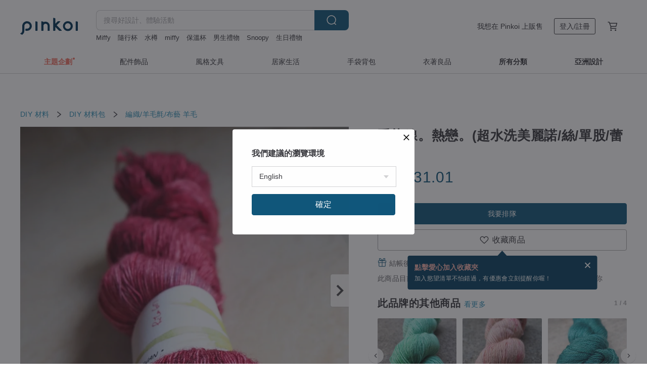

--- FILE ---
content_type: text/html; charset=utf-8
request_url: https://hk.pinkoi.com/product/yXsv36wj
body_size: 39795
content:

<!doctype html>

<html lang="zh-Hant-HK" class="web no-js s-not-login s-zh_TW webkit" xmlns:fb="http://ogp.me/ns/fb#">
<head prefix="og: http://ogp.me/ns# fb: http://ogp.me/ns/fb# ilovepinkoi: http://ogp.me/ns/fb/ilovepinkoi#">
    <meta charset="utf-8">

    <title>手染線。熱戀。(超水洗美麗諾/絲/單股/蕾絲) Rita617 - Pinkoi 限時優惠活動</title>

    <meta http-equiv="x-dns-prefetch-control" content="on">
    <link rel="preconnect" href="//cdn01.pinkoi.com/">
    <link rel="preconnect" href="//cdn02.pinkoi.com/">
    <link rel="preconnect" href="//cdn03.pinkoi.com/">
    <link rel="preconnect" href="//cdn04.pinkoi.com/">
    <link rel="dns-prefetch" href="//cdn01.pinkoi.com/">
    <link rel="dns-prefetch" href="//cdn02.pinkoi.com/">
    <link rel="dns-prefetch" href="//cdn03.pinkoi.com/">
    <link rel="dns-prefetch" href="//cdn04.pinkoi.com/">

    <link rel="dns-prefetch" href="//app.link/">
    <link rel="dns-prefetch" href="//pinkoi.io/">

    <link rel="dns-prefetch" href="//www.google.com/">
    <link rel="dns-prefetch" href="//www.google.com.tw/">
    <link rel="dns-prefetch" href="//www.googleadservices.com/">
    <link rel="dns-prefetch" href="//www.googletagmanager.com/">
    <link rel="dns-prefetch" href="//www.google-analytics.com/">

    <link rel="preconnect" href="//browser.sentry-cdn.com/">
    <link rel="dns-prefetch" href="//browser.sentry-cdn.com/">

    <meta name="X-Recruiting" content="We are hiring Engineers! https://hk.pinkoi.com/about/careers">
    <meta name="p:domain_verify" content="e7c0a6f7c0dc3cabcfc2683669856f8c"/>
    <meta name="baidu-site-verification" content="GqnNPF3SXy">
    <meta name="alexaVerifyID" content="lUqc5Zq8BWufEkGayQxWKGUHKPg">

    <meta name="robots" content="noarchive">

    <meta property="wb:webmaster" content="a59386c74f5b7d01">
    <link rel="alternate" type="application/rss+xml" title="Pinkoi 設計誌．讀設計" href="http://feeds.feedburner.com/pinkoi-magazine">    

    <meta name="keywords" content="手染線。熱戀。(超水洗美麗諾/絲/單股/蕾絲),DIY 材料, - 編織,羊毛氈,布藝,羊毛">
    <meta name="description" content="手染蕾絲線/單股/70%超水洗美麗諾/30%真絲/100公克/600米">
    <meta property="og:title" content="手染線。熱戀。(超水洗美麗諾/絲/單股/蕾絲) Rita617 - Pinkoi 限時優惠活動">
    <meta property="og:type" content="ilovepinkoi:product">
    <meta property="og:availability" content="oos">
    <meta property="og:image" content="https://cdn01.pinkoi.com/product/yXsv36wj/0/800x0.jpg">
    <meta property="og:description" content="手染蕾絲線/單股/70%超水洗美麗諾/30%真絲/100公克/600米">
    <meta property="og:url" content="https://hk.pinkoi.com/product/yXsv36wj"><link rel="canonical" href="https://hk.pinkoi.com/product/yXsv36wj"><link rel="alternate" hreflang="zh-Hant" href="https://www.pinkoi.com/product/yXsv36wj"><link rel="alternate" hreflang="zh-Hant-HK" href="https://hk.pinkoi.com/product/yXsv36wj"><link rel="alternate" hreflang="zh-Hans" href="https://cn.pinkoi.com/product/yXsv36wj"><link rel="alternate" hreflang="en" href="https://en.pinkoi.com/product/yXsv36wj"><link rel="alternate" hreflang="th" href="https://th.pinkoi.com/product/yXsv36wj"><link rel="alternate" hreflang="ja" href="https://jp.pinkoi.com/product/yXsv36wj"><link rel="alternate" hreflang="ko" href="https://kr.pinkoi.com/product/yXsv36wj">

    <meta property="product:price:amount" content="245.9">
    <meta property="product:price:currency" content="HKD">

    <link rel="alternate" href="android-app://com.pinkoi/http/hk.pinkoi.com/product/yXsv36wj">
    <meta name="twitter:card" content="summary_large_image">
    <meta name="twitter:site" content="@pinkoi">
    <meta name="twitter:creator" content="@pinkoi">
    <meta name="twitter:title" content="手染線。熱戀。(超水洗美麗諾/絲/單股/蕾絲)">
    <meta name="twitter:description" content="手染蕾絲線/單股/70%超水洗美麗諾/30%真絲/100公克/600米">
    <meta name="twitter:image:src" content="https://cdn01.pinkoi.com/product/yXsv36wj/0/800x0.jpg">
    <meta name="twitter:data1" content="HK$ 245.9">
    <meta name="twitter:label1" content="價格">
    <meta name="twitter:data2" content="Rita617">
    <meta name="twitter:label2" content="設計館">
    <meta name="twitter:domain" content="pinkoi.com">
    <meta name="twitter:app:name:iphone" content="Pinkoi">
    <meta name="twitter:app:name:ipad" content="Pinkoi">
    <meta name="twitter:app:name:googleplay" content="Pinkoi">
    <meta name="twitter:app:url:iphone" content="pinkoi://www.pinkoi.com/product/yXsv36wj?deepref=twitter">
    <meta name="twitter:app:url:ipad" content="pinkoi://www.pinkoi.com/product/yXsv36wj?deepref=twitter">
    <meta name="twitter:app:url:googleplay" content="pinkoi://www.pinkoi.com/product/yXsv36wj?deepref=twitter">
    <meta name="twitter:app:id:iphone" content="id557252416">
    <meta name="twitter:app:id:ipad" content="id557252416">
    <meta name="twitter:app:id:googleplay" content="com.pinkoi">
    <meta property="fb:app_id" content="197994114318">
    <meta property="fb:admins" content="1150414893">
    <meta property="og:site_name" content="Pinkoi">
    <meta property="og:locale" content="zh_TW">

<link rel="apple-touch-icon" sizes="180x180" href="//cdn04.pinkoi.com/pinkoi.site/general/favicon/apple-touch-icon.png">
<link rel="icon" type="image/png" sizes="192x192" href="//cdn04.pinkoi.com/pinkoi.site/general/favicon/favicon_192x192.png">
<link rel="icon" type="image/png" sizes="32x32" href="//cdn04.pinkoi.com/pinkoi.site/general/favicon/favicon_32x32.png">
<link rel="icon" type="image/png" sizes="16x16" href="//cdn04.pinkoi.com/pinkoi.site/general/favicon/favicon_16x16.png">
<link rel="shortcut icon" href="//cdn04.pinkoi.com/pinkoi.site/general/favicon/favicon.ico">

    <link rel="manifest" href="/manifest.json">

        <link rel="stylesheet" href="https://cdn02.pinkoi.com/media/dist/css/core-82ba4e5083527bb396be.css" media="all">    <link rel="stylesheet" href="https://cdn02.pinkoi.com/media/dist/css/utilities-d6c23b92e71d8e5dd876.css" media="all">    <link rel="stylesheet" href="https://cdn02.pinkoi.com/media/dist/css/react-common-modules-a1118ad29d6bd51372ca.css" media="all">    <link rel="stylesheet" href="https://cdn02.pinkoi.com/media/dist/dweb/components/header-73c54183b659239fdc3f.css" media="all">    <!-- css/intl/zh_TW.css -->

        <link rel="stylesheet" href="https://cdn02.pinkoi.com/media/dist/pages/product-7e0fed9d0641824bf34b.css" media="all">

    <script>
        dataLayer = [];
        dataLayer.push({'Device': 'Web'});
        dataLayer.push({ referrer: document.referrer || undefined });
            dataLayer.push({'User Type': 'Visitor'})

        dataLayer.push({'Locale': 'zh_HK'})
    </script>
    <script>
        (function(w,d,s,l,i){w[l]=w[l]||[];w[l].push({'gtm.start': new Date().getTime(),event:'gtm.js'});var f=d.getElementsByTagName(s)[0],j=d.createElement(s),dl=l!='dataLayer'?'&l='+l:'';j.async=true;j.src='https://www.googletagmanager.com/gtm.js?id='+i+dl;f.parentNode.insertBefore(j,f);})(window,document,'script','dataLayer','GTM-5ZZ325');
    </script>

<meta property="al:ios:url" content="pinkoi://hk.pinkoi.com/product/yXsv36wj/">
<meta property="al:ios:app_store_id" content="557252416">
<meta property="al:ios:app_name" content="Pinkoi">

    <meta property="al:android:url" content="pinkoi://hk.pinkoi.com/product/yXsv36wj/">
    <meta property="al:android:package" content="com.pinkoi">
    <meta property="al:android:app_name" content="Pinkoi">

        <script>var PRODUCTION = true, DEBUG = false, NAMESPACE = 'pinkoi';</script>

    <script src="https://cdnjs.cloudflare.com/polyfill/v3/polyfill.min.js"></script>

        <script src="https://cdn02.pinkoi.com/media/dist/js/3rd_party_libs-1d45841f69.js"></script>    <script src="https://cdn02.pinkoi.com/media/dist/react-router-bdb1af98ed4deea44e7e.js"></script>    <script src="https://cdn02.pinkoi.com/media/dist/settings-9529b5b3cb1a7259b983.js"></script>    <script src="https://cdn02.pinkoi.com/media/dist/market/tracking-91657a2a4abfe34b24c9.js"></script>    <script src="https://cdn02.pinkoi.com/media/dist/js/baselibs-5676685233.js"></script>
        <script src="//cdn02.pinkoi.com/media/js/amdintl_zh_HK.b18e2cc213d0f680a5490e4db2af3101.js"></script>    <script src="//cdn02.pinkoi.com/media/js/intl_zh_HK.d3c83542199f09d95b1de9d3f9f4eda9.js"></script>

            <script src="//cdn02.pinkoi.com/media/js/sw.js"></script>

        <script src="https://cdn02.pinkoi.com/media/dist/pinkoi.env-41d4105d1ceedd9eebac.js"></script>    <!-- react.js -->

    <script>
        require(['settings'], function({ default: settings }) {
            settings.set({
                GA_ACCOUNT: 'UA-15950179-1',
                is_ci_browser_testing: false,
                    production: true,
                    debug: false,
                referral_coins: {"bonus_points": 300, "equivalent_currency": "US$ 0.60"},
                uid: null,
                locale: "zh_TW",
                lang: "zh_HK",
                geo: 'US',
                facebook_language: "zh_TW",
                isCanTranship: false,
                currency: 'USD',
                currencyName: '美金',
                currencyPattern: '¤#,##0.00',
                currencySymbol: 'US$',
                currencyDigits: '2',
                    suggestedLocale: {"text": {"description": "\u6211\u5011\u5efa\u8b70\u7684\u700f\u89bd\u74b0\u5883", "confirm": "\u78ba\u5b9a"}, "locale": {"available": [{"value": "zh_TW", "name": "\u7e41\u9ad4\u4e2d\u6587\uff08\u53f0\u7063\uff09"}, {"value": "zh_HK", "name": "\u7e41\u9ad4\u4e2d\u6587\uff08\u6e2f\u6fb3\uff09"}, {"value": "zh_CN", "name": "\u7b80\u4f53\u4e2d\u6587"}, {"value": "en", "name": "English"}, {"value": "th", "name": "\u0e44\u0e17\u0e22"}, {"value": "ja", "name": "\u65e5\u672c\u8a9e"}], "selected": "en"}, "currency": {"available": [{"value": "AUD", "name": "\u6fb3\u5e63", "symbol": "AU$"}, {"value": "CAD", "name": "\u52a0\u5e63", "symbol": "CA$"}, {"value": "CNY", "name": "\u4eba\u6c11\u5e63", "symbol": "RMB"}, {"value": "EUR", "name": "\u6b50\u5143", "symbol": "\u20ac"}, {"value": "GBP", "name": "\u82f1\u938a", "symbol": "\u00a3"}, {"value": "HKD", "name": "\u6e2f\u5e63", "symbol": "HK$"}, {"value": "JPY", "name": "\u65e5\u5143", "symbol": "\u5186"}, {"value": "MYR", "name": "\u4ee4\u5409", "symbol": "RM"}, {"value": "SGD", "name": "\u65b0\u5e63", "symbol": "S$"}, {"value": "THB", "name": "\u6cf0\u9296", "symbol": "\u0e3f"}, {"value": "TWD", "name": "\u65b0\u53f0\u5e63", "symbol": "NT$"}, {"value": "USD", "name": "\u7f8e\u91d1", "symbol": "US$"}], "selected": "USD"}},
                isAdmin: false,
                isReportTeam: false,
                isDRTeam: false,
                isBot: false,
                ipAddress: '3.19.66.169',
                videoAutoplayExp: 3,
                beacon: "202511104kNvnNNaTF",
                experimentMap: {"psq_srp_pb_improvement_abexp": 3},
            });
        });
    </script>

    <script>
        require(['settings'], function({ default: settings }) {
            settings.set({
                user_property: {"beacon": "202511104kNvnNNaTF", "country_code": "US", "lang": "zh_HK", "currency": "USD", "geo": "US", "city": "OH", "user_type": "visitor", "device": "web", "device_category": "desktop", "device_user_agent": "PC / Mac OS X 10.15.7 / ClaudeBot 1.0", "device_operating_system": "web", "device_operating_system_version": "", "ip": "3.19.66.169", "experiment": {"psq_srp_pb_improvement_abexp": 3}}
            })
        })
    </script>

    <script id='sentryScript' defer src="https://browser.sentry-cdn.com/5.18.1/bundle.min.js" integrity="sha384-4zdOhGLDdcXl+MRlpApt/Nvfe6A3AqGGBil9+lwFSkXNTv0rVx0eCyM1EaJCXS7r" crossorigin="anonymous"></script>

<script>
    require(['pinkoi.env'], function(pinkoiEnv) {
        function getIgnoreErrors(){
            var platform = "dweb";
            var BASE_IGNORE_ERRORS = [
                /'Headers' is undefined/,
                /errors.html#scripterror/,
                /'require' is undefined/,
                /define is not defined/,
                /require is not a function/,
                /define is not a function/,
                /require is not defined/,
                /Can't find variable: require/,
                /Can't find variable: \$/,
                /\$ is not defined/,
                /'\$' is undefined/,
                /ResizeObserver loop limit exceeded/,
                /ResizeObserver loop completed with undelivered notifications/,
                /SecurityError: Failed to register a ServiceWorker: No URL is associated with the caller's document./,
                /QuotaExceededError/,
                /SecurityError/,
                /Illegal invocation/,
                /Translation missing/,
                /IDBDatabase/,
                /instantSearchSDKJSBridgeClearHighlight/,
                /ChunkLoadError/,
                /Loading CSS chunk/,
                /^Non-Error promise rejection captured with value: Object Not Found Matching Id/,
                /^Product Page: flickr image download failed./,
                /UnknownError: Database deleted by request of the user/,
                /Can't find variable: gmo/,
                /Non-Error promise rejection captured with keys: currentTarget, detail, isTrusted, target/,
                /^NotFoundError: Failed to execute 'removeChild' on 'Node'/,
            ];

            var PINKOI_APP_IOS_IGNORE_ERROR = [
                /Non-Error promise rejection captured with value: null/
            ];

            var errors = BASE_IGNORE_ERRORS;

            if( platform === 'in-app' && Modernizr.ios){
                errors = errors.concat(PINKOI_APP_IOS_IGNORE_ERROR);
            }

            if( platform === 'mweb' && Modernizr.ios && !Modernizr.safari){
                errors = errors.concat([
                    /undefined is not an object \(evaluating 'a\.O'\)/,
                ]);
            }

            return errors;
        }

        function initSentry(Sentry){
            Sentry.init({
                dsn: 'https://23e26b2e00934dcca75ce8ef95ce9e94@o385711.ingest.sentry.io/5218885',
                release: pinkoiEnv && pinkoiEnv.RELEASE_INFO ? pinkoiEnv.RELEASE_INFO : null,
                allowUrls: [
                    /https:\/\/([^?].+\.)?pinkoi\.com/
                ],
                denyUrls: [
                    /^file:\/\/\/.+$/,
                    /media\/dist\/firebase/,
                    /doubleclick\.net\/pagead\/viewthroughconversion/,
                    /analytics\.twitter\.com/,
                    /^chrome:\/\//i,
                    /^chrome-extension:\/\//i,
                ],
                ignoreErrors: getIgnoreErrors(),
            });

            Sentry.configureScope(function(scope) {
                scope.setUser({ id: null })
                scope.setTags({"platform": "dweb", "platform.lang": "zh_HK", "platform.geo": "US", "platform.currency": "USD", "user.group": "NB"})
            });
        }

        window.Sentry && initSentry(window.Sentry);
        !window.Sentry && sentryScript.addEventListener('load', function() { initSentry(window.Sentry) });
    });

</script>

    <script src="https://cdn02.pinkoi.com/media/dist/preinit-9c8c2f02127b9f2b2c8e.js"></script>
<script>
    require(['preinit']);
</script>

<script>
    function gadSetLocalStorage(name, value, expires) {
        var item = {
            value: value,
            expires: Date.now() + expires * 24 * 60 * 60 * 1000
        };

        try {
            localStorage.setItem(name, JSON.stringify(item));
        } catch (e) {
            console.error('Failed to set localStorage:', e);
        }
    }

    function gadGetLocalStorage(name) {
        try {
            var item = JSON.parse(localStorage.getItem(name));
        } catch (e) {
            return null;
        }

        if (!item || !item.value || !item.expires) {
            return null;
        }

        if (item.expires < Date.now()) {
            localStorage.removeItem(name);
            return null;
        }

        return item.value;
    }

    function gadGetPageviewCount() {
        return parseInt(gadGetLocalStorage('pageviewCount'));
    }

    function setPageviewCount() {
        var count = gadGetPageviewCount();

        if (!count || isNaN(count)) {
            count = 1;
        } else if (count >= 2) {
            return;
        } else {
            count++;
        }

        gadSetLocalStorage('pageviewCount', count, 30);
    }

    function sendConversionEventByPageviewCount(count) {
        if (count === 2) {
            if (window.gtag && typeof window.gtag === 'function') {
                window.gtag('event', 'over2pages');
            }
        }
    }

    (function() {
        setPageviewCount();
    })();
</script>

<script>
    window.addEventListener('load', function(event){
        sendConversionEventByPageviewCount(gadGetPageviewCount());
    });
</script>

</head><body class="g-stat-notlogin">    

    <header id="gheader" class="g-header">
        <div class="g-wrap-expand">
            <div class="g-header-top g-flex g-items-center">
                <a class="logo " href="/" title="亞洲跨境設計購物平台">
                        <svg height="24" viewBox="0 0 82 24" width="82" xmlns="http://www.w3.org/2000/svg"><path d="M36.019 5.4a5.95 5.95 0 0 1 5.95 5.95v6.639c0 .258-.21.468-.469.468h-2.038a.469.469 0 0 1-.468-.468V11.35a2.975 2.975 0 0 0-5.95 0v6.639c0 .258-.21.468-.47.468h-2.037a.469.469 0 0 1-.468-.468V5.36c0-.309.292-.533.59-.453l2.037.546c.205.055.347.24.347.452v.297A5.917 5.917 0 0 1 36.02 5.4zm15.872 5.21l7.048 7.048c.295.295.086.8-.331.8h-2.689a.937.937 0 0 1-.662-.275l-5.355-5.355v5.16c0 .26-.21.47-.469.47h-2.038a.469.469 0 0 1-.468-.47V.469c0-.307.292-.532.59-.452l2.038.546c.205.055.347.24.347.453v7.377l3.213-3.213a.937.937 0 0 1 .662-.274h2.915c.334 0 .501.403.265.64zm15.814 5.258a4.104 4.104 0 1 0 0-8.209 4.104 4.104 0 0 0 0 8.21zm0-11.137a7.033 7.033 0 1 1 0 14.065 7.033 7.033 0 0 1 0-14.065zm-57.972.071a6.827 6.827 0 0 1 6.778 6.778c.027 3.783-3.165 6.877-6.948 6.877H7.92a.469.469 0 0 1-.469-.468V15.89c0-.259.21-.468.469-.468h1.68c2.086 0 3.846-1.649 3.878-3.735a3.793 3.793 0 0 0-3.852-3.851c-2.085.031-3.734 1.792-3.734 3.878v6.574a6.817 6.817 0 0 1-2.744 5.471.944.944 0 0 1-1.038.067L.176 22.71c-.26-.15-.226-.538.058-.634 1.522-.518 2.623-2.018 2.623-3.788V11.75c0-3.782 3.094-6.975 6.876-6.948zm14.534.652c.205.055.347.24.347.453v12.082c0 .258-.21.468-.468.468h-2.038a.469.469 0 0 1-.469-.468V5.36c0-.309.292-.533.59-.453zm57.351 0c.205.055.348.24.348.453v12.082c0 .258-.21.468-.469.468H79.46a.469.469 0 0 1-.468-.468V5.36c0-.309.292-.533.59-.453z" fill="#003354" class="color"/></svg>
                </a>

                <div class="m-header-search">
                    <div class="m-header-search__form">
                        <form class="m-search-form" method="get" action="/search">
                            <input type="search" name="q" placeholder="搜尋好設計、體驗活動" value="" class="m-search-form__input" autocomplete="off" id="g-header-keyword" maxlength="256">
                            <button class="m-search-form__submit" type="submit">搜尋<svg xmlns="http://www.w3.org/2000/svg" width="24" height="24" viewBox="0 0 24 24"><path class="color" fill="#29242D" d="M18.409007 17.542742L21.3056 20.4385l-1.123 1.123-2.94094-2.940093c-1.551763 1.20398-3.499008 1.921493-5.61076 1.921493-5.056 0-9.169-4.113-9.169-9.168 0-5.056 4.113-9.169 9.169-9.169s9.169 4.113 9.169 9.169c0 2.372829-.906253 4.5381-2.390893 6.167842zM11.6309 3.7939c-4.18 0-7.581 3.401-7.581 7.581 0 4.18 3.401 7.58 7.581 7.58 4.18 0 7.581-3.4 7.581-7.58s-3.401-7.581-7.581-7.581z"/></svg></button>
                        </form>
                    </div>
                    <div id="g-header-search-trend" class="m-header-search__trend">
                            <a class="trend-link" href="/search?q=客製化禮物">客製化禮物</a>
                            <a class="trend-link" href="/search?q=銀包">銀包</a>
                            <a class="trend-link" href="/search?q=Miffy">Miffy</a>
                            <a class="trend-link" href="/search?q=Stanley">Stanley</a>
                            <a class="trend-link" href="/search?q=Snoopy">Snoopy</a>
                            <a class="trend-link" href="/search?q=香港">香港</a>
                            <a class="trend-link" href="/search?q=水樽">水樽</a>
                            <a class="trend-link" href="/search?q=paula&#39;s choice">paula&#39;s choice</a>
                    </div>
                </div>

                <div class="header-right g-pl-spacing-l">
                    <div class="header-right-inner">
                            <a href="/page/store-intro" class="tab" id="g-header-store-intro-link">我想在 Pinkoi 上販售</a>
                            <a class="login tab" history="login" data-click="login-modal" data-button-type="login">
                                <span class="border">登入/註冊</span>
                            </a>
                            <a class="cart tab icon-hover" history="login" data-click="login-modal" data-button-type="cart"><svg height="20" viewBox="0 0 20 20" width="20" xmlns="http://www.w3.org/2000/svg"><path d="M17.494 4.552a.625.625 0 0 1 .105.546l-1.484 5.364a.625.625 0 0 1-.603.458H7.817l.03.088c.041.119.047.245.015.365l-.385 1.474h8.53v1.25h-9.34a.627.627 0 0 1-.605-.783l.543-2.072-2.603-7.405H2.153v-1.25h2.292c.265 0 .502.167.59.417l.457 1.302h11.505c.195 0 .38.09.497.246zM15.037 9.67l1.139-4.114H5.93L7.377 9.67zm-6.391 6.718a1.25 1.25 0 1 1-2.501 0 1.25 1.25 0 0 1 2.5 0zm7.361 0a1.25 1.25 0 1 1-2.5 0 1.25 1.25 0 0 1 2.5 0z" fill="#39393e" class="color"/></svg></a>
                    </div>
                </div>
            </div>
        </div>
        <nav id="m-navigation" class="m-navigation">
            <div class="m-navigation__dropdown-container">
                <div class="m-navigation__list-container">
                    <ul class="navigation navigation--col-8">

                                <li class="navigation__list navigation__campaign navigation__list--highlight">
                                        <div class="navigation__title navigation__title--bold navigation__title--salmon"><span class="navigation__title-inner">主題企劃</span></div>
                                </li>

                                <li class="navigation__list navigation__group_2">
                                        <a class="navigation__title navigation__title--link" href="/browse?catp=group_2&amp;ref_sec=topnavigation">配件飾品</a>
                                </li>

                                <li class="navigation__list navigation__group_3">
                                        <a class="navigation__title navigation__title--link" href="/browse?catp=group_3&amp;ref_sec=topnavigation">風格文具</a>
                                </li>

                                <li class="navigation__list navigation__group_5">
                                        <a class="navigation__title navigation__title--link" href="/browse?catp=group_5&amp;ref_sec=topnavigation">居家生活</a>
                                </li>

                                <li class="navigation__list navigation__group_1">
                                        <a class="navigation__title navigation__title--link" href="/browse?catp=group_1&amp;ref_sec=topnavigation">手袋背包</a>
                                </li>

                                <li class="navigation__list navigation__group_0">
                                        <a class="navigation__title navigation__title--link" href="/browse?catp=group_0&amp;ref_sec=topnavigation">衣著良品</a>
                                </li>

                                <li class="navigation__list navigation__allCategory">
                                        <a class="navigation__title navigation__title--bold navigation__title--link" href="/browse?ref_sec=topnavigation">所有分類</a>
                                </li>

                                <li class="navigation__list navigation__asiaDesign">
                                        <div class="navigation__title navigation__title--bold"><span class="navigation__title-inner">亞洲設計</span></div>
                                </li>
                    </ul>
                </div>
            </div>
        </nav>
    </header>
<div data-fast-check="product" id="product" class="n-product m-clearfix m-product">
    <div class="m-product-hd">
        <div class="m-product-container">

    <div class="admin-tool-section">

    </div>

    <div class="g-breadcrumb-v2">
                <a href="/browse?catp=group_8">DIY 材料</a>
                <i class="icon"><svg width="20" height="20" viewBox="0 0 20 20"  xmlns="http://www.w3.org/2000/svg"><g fill="none" fill-rule="evenodd"><path fill="none" d="M0 0h20v20H0z"/><path class="color" d="M6.33 5.471l5.455 4.532-5.45 4.529a.812.812 0 0 0-.325.536.828.828 0 0 0 .823.932.852.852 0 0 0 .504-.165l.006-.004 6.323-5.172a.812.812 0 0 0 .002-1.31L7.343 4.167l-.008-.006A.843.843 0 0 0 6.837 4c-.266 0-.51.12-.67.33A.807.807 0 0 0 6.33 5.47" fill="#4287D7"/></g></svg></i>
                <a href="/browse?catp=group_8%2Cgroup_8_0">DIY 材料包</a>
                <i class="icon"><svg width="20" height="20" viewBox="0 0 20 20"  xmlns="http://www.w3.org/2000/svg"><g fill="none" fill-rule="evenodd"><path fill="none" d="M0 0h20v20H0z"/><path class="color" d="M6.33 5.471l5.455 4.532-5.45 4.529a.812.812 0 0 0-.325.536.828.828 0 0 0 .823.932.852.852 0 0 0 .504-.165l.006-.004 6.323-5.172a.812.812 0 0 0 .002-1.31L7.343 4.167l-.008-.006A.843.843 0 0 0 6.837 4c-.266 0-.51.12-.67.33A.807.807 0 0 0 6.33 5.47" fill="#4287D7"/></g></svg></i>
                <a href="/browse?catp=group_8%2Cgroup_8_0%2Clisting_805">編織/羊毛氈/布藝</a>
                <a href="/browse?catp=group_8%2Cgroup_8_0%2Clisting_805&amp;material=7">羊毛</a>
    </div>

        </div>
    </div>
    <div class="m-product-bd m-clearfix">
        <div class="m-product-container m-clearfix">
            <div id="sider">

    <div class="m-product-main-info m-box test-product-main-info">
        <h1 class="title translate"><span data-translate="title">手染線。熱戀。(超水洗美麗諾/絲/單股/蕾絲)</span></h1>

    <div class="js-block-main-action">
            <div class="price-wrap">

                    <div class="price js-price"><span class="symbol">US$ </span><span class="amount">31.01</span></div>

                    <dl class="m-product-discount-tip m-clearfix">

                    </dl>

            </div>
        <div class="m-clearfix">
            <div class="action">

                <div class="m-clearfix">

        <a class="m-br-button m-br-button--lg s-fullwidth m-br-button--primary" data-click="waitlist">我要排隊</a>

                </div>

        <div class="js-add-fav">
            <a
                class="m-btn-product-fav m-br-button m-br-button--lg s-fullwidth m-br-button--secondary "
                title="手染線。熱戀。(超水洗美麗諾/絲/單股/蕾絲)"
                owner="rita617"
                favcnt="9"
                data-click="false"
            >
                <div class="insider fav">
                    <i class="icon icon-favEmpty"><svg xmlns="http://www.w3.org/2000/svg" width="24" height="24" viewBox="0 0 24 24"><path class="color" fill="#29242D" d="M12 20.75c-.17 0-.339-.058-.478-.172-.247-.204-6.068-5.031-8.377-8.144-1.748-2.693-1.549-5.853.456-7.722C4.612 3.77 5.952 3.25 7.374 3.25c1.153 0 2.293.347 3.208.978.651.448 1.103.952 1.417 1.432.315-.48.767-.984 1.418-1.432.915-.631 2.055-.978 3.209-.978 1.421 0 2.761.52 3.772 1.462 2.005 1.868 2.204 5.027.482 7.683-2.334 3.152-8.155 7.979-8.402 8.183-.139.114-.308.172-.478.172zm-4.626-16c-1.041 0-2.018.376-2.75 1.059-1.464 1.364-1.565 3.737-.247 5.77 1.808 2.436 6.172 6.211 7.623 7.442 1.451-1.231 5.819-5.013 7.648-7.48 1.292-1.996 1.191-4.369-.272-5.731-.733-.684-1.71-1.06-2.75-1.06-.854 0-1.69.253-2.357.713-1.23.846-1.451 1.933-1.534 2.343-.071.349-.378.6-.734.6H12c-.356 0-.663-.25-.734-.599-.084-.41-.308-1.499-1.535-2.344-.667-.46-1.504-.713-2.357-.713z"/></svg></i>
                    <span class="text">收藏商品</span>
                </div>
                <div class="insider unfav">
                    <i class="icon icon-favFillNoSpace"><svg viewBox="0 0 20 20" xmlns="http://www.w3.org/2000/svg"><path d="M0 0h20v20H0z" fill="none"/><path class="color" d="M13.6 3C16.064 3 18 4.936 18 7.4c0 3.024-2.72 5.488-6.84 9.224L10 17.68l-1.16-1.048C4.72 12.888 2 10.424 2 7.4 2 4.936 3.936 3 6.4 3A4.79 4.79 0 0 1 10 4.672 4.79 4.79 0 0 1 13.6 3z" fill="#ff4c4c"/></svg></i>
                    <span class="text">已收藏商品</span>
                </div>
            </a>
        </div>

            </div>

    <ul class="note" id="js-shipping-notes">

            <li class="gift-hint js-gift-hint">
                <i class="gift-hint__icon"><svg width="18" height="18" fill="none" xmlns="http://www.w3.org/2000/svg" class="g-fill-current g-text-color-primary-040"><path fill-rule="evenodd" clip-rule="evenodd" d="M8.091 3.548a14.396 14.396 0 0 1 .89 1.91h.037a15.529 15.529 0 0 1 .89-1.91c.39-.692.806-1.268 1.254-1.69 1.339-1.262 2.767-1.25 3.624-.179.81 1.015.395 2.383-1.011 3.309-.25.165-.544.321-.874.47h2.714c.83 0 1.502.673 1.502 1.503v1.774c0 .783-.6 1.426-1.365 1.496v5.96c0 .83-.672 1.503-1.502 1.503H3.75c-.83 0-1.502-.673-1.502-1.503v-5.96A1.502 1.502 0 0 1 .883 8.735V6.96c0-.83.672-1.502 1.501-1.502H5.1a6.325 6.325 0 0 1-.874-.471C2.82 4.062 2.404 2.694 3.215 1.679 4.07.608 5.5.596 6.837 1.857c.448.423.865.998 1.254 1.69Zm-4.793 6.689v5.954c0 .25.202.453.452.453h4.725v-6.407H3.298Zm6.227 6.407h4.725c.25 0 .452-.202.452-.453v-5.954H9.525v6.407Zm6.09-7.457h-6.09V6.509h6.09c.25 0 .452.202.452.452v1.774c0 .25-.202.452-.452.452ZM2.385 6.509h6.09v2.678h-6.09a.452.452 0 0 1-.452-.452V6.96c0-.25.202-.452.451-.452Zm7.85-1.253c.178-.409.375-.813.589-1.193.342-.608.7-1.103 1.059-1.442.912-.86 1.629-.853 2.083-.286.377.472.168 1.159-.769 1.776-.377.248-.91.49-1.554.718-.448.158-.926.301-1.408.427ZM6.117 2.621c.36.34.717.834 1.06 1.442.213.38.41.784.587 1.193-.481-.126-.959-.268-1.406-.426-.645-.228-1.178-.47-1.554-.719-.939-.617-1.146-1.303-.768-1.776.452-.567 1.17-.573 2.08.286Z" /></svg></i>
                結帳後填寫並分享，免費幫你寄送電子賀卡。
                <a href="https://pinkoi.zendesk.com/hc/zh-tw/articles/12031831989401" target="_blank" rel="noreferrer">
                    電子賀卡是什麼？
                </a>
            </li>
            <li class="inavailable-message">此商品目前沒現貨，你可以按「我要排隊」，當有貨會主動發信通知你</li>
    </ul>

        <div class="m-soldout-inshop-other">

    <div class="js-block-rec-items-react m-rec-items-wrap" data-props='{&#34;items&#34;: [{&#34;tid&#34;: &#34;6jAWzRkk&#34;, &#34;irev&#34;: 1, &#34;owner&#34;: &#34;rita617&#34;, &#34;created&#34;: 1727858230, &#34;archive&#34;: 0, &#34;item_type&#34;: 0, &#34;quantity&#34;: 3, &#34;buyer_reviews_cnt&#34;: 2, &#34;avg_buyer_review_score&#34;: 5.0, &#34;shippable_geos&#34;: [&#34;KI&#34;, &#34;TV&#34;, &#34;UY&#34;, &#34;TM&#34;, &#34;MG&#34;, &#34;CI&#34;, &#34;RW&#34;, &#34;AW&#34;, &#34;TW&#34;, &#34;AT&#34;, &#34;VA&#34;, &#34;US&#34;, &#34;CL&#34;, &#34;VE&#34;, &#34;AX&#34;, &#34;HR&#34;, &#34;PW&#34;, &#34;GY&#34;, &#34;LV&#34;, &#34;SG&#34;, &#34;BS&#34;, &#34;CY&#34;, &#34;TH&#34;, &#34;ME&#34;, &#34;QA&#34;, &#34;RS&#34;, &#34;BJ&#34;, &#34;IQ&#34;, &#34;NU&#34;, &#34;MY&#34;, &#34;IS&#34;, &#34;PH&#34;, &#34;MA&#34;, &#34;NA&#34;, &#34;IT&#34;, &#34;GB&#34;, &#34;FI&#34;, &#34;LA&#34;, &#34;PM&#34;, &#34;UZ&#34;, &#34;BI&#34;, &#34;SY&#34;, &#34;PL&#34;, &#34;SB&#34;, &#34;TZ&#34;, &#34;TL&#34;, &#34;KE&#34;, &#34;AR&#34;, &#34;MR&#34;, &#34;GU&#34;, &#34;DM&#34;, &#34;LK&#34;, &#34;CR&#34;, &#34;AF&#34;, &#34;CN&#34;, &#34;PG&#34;, &#34;UA&#34;, &#34;HT&#34;, &#34;GL&#34;, &#34;ZA&#34;, &#34;KG&#34;, &#34;SA&#34;, &#34;SK&#34;, &#34;KZ&#34;, &#34;PE&#34;, &#34;KY&#34;, &#34;PN&#34;, &#34;SI&#34;, &#34;PF&#34;, &#34;KN&#34;, &#34;FR&#34;, &#34;ZM&#34;, &#34;HU&#34;, &#34;DO&#34;, &#34;LB&#34;, &#34;MO&#34;, &#34;MC&#34;, &#34;MM&#34;, &#34;KM&#34;, &#34;VN&#34;, &#34;GA&#34;, &#34;CA&#34;, &#34;JP&#34;, &#34;PY&#34;, &#34;PK&#34;, &#34;CH&#34;, &#34;MP&#34;, &#34;ZW&#34;, &#34;RE&#34;, &#34;VI&#34;, &#34;GN&#34;, &#34;BR&#34;, &#34;TT&#34;, &#34;GT&#34;, &#34;JM&#34;, &#34;BE&#34;, &#34;CU&#34;, &#34;IN&#34;, &#34;KH&#34;, &#34;NF&#34;, &#34;NG&#34;, &#34;PT&#34;, &#34;MF&#34;, &#34;BA&#34;, &#34;TC&#34;, &#34;BY&#34;, &#34;EH&#34;, &#34;HK&#34;, &#34;MU&#34;, &#34;LI&#34;, &#34;AS&#34;, &#34;WF&#34;, &#34;ML&#34;, &#34;CF&#34;, &#34;BL&#34;, &#34;MX&#34;, &#34;MK&#34;, &#34;EC&#34;, &#34;BT&#34;, &#34;BQ&#34;, &#34;DK&#34;, &#34;DZ&#34;, &#34;NC&#34;, &#34;ES&#34;, &#34;AG&#34;, &#34;GP&#34;, &#34;GG&#34;, &#34;ST&#34;, &#34;MT&#34;, &#34;ER&#34;, &#34;MV&#34;, &#34;AI&#34;, &#34;CW&#34;, &#34;SZ&#34;, &#34;AO&#34;, &#34;EE&#34;, &#34;SE&#34;, &#34;EG&#34;, &#34;FO&#34;, &#34;VG&#34;, &#34;MZ&#34;, &#34;TJ&#34;, &#34;GD&#34;, &#34;MQ&#34;, &#34;RU&#34;, &#34;SR&#34;, &#34;CZ&#34;, &#34;CD&#34;, &#34;BW&#34;, &#34;UG&#34;, &#34;FJ&#34;, &#34;GE&#34;, &#34;KR&#34;, &#34;TN&#34;, &#34;AE&#34;, &#34;PS&#34;, &#34;GH&#34;, &#34;SO&#34;, &#34;MS&#34;, &#34;NR&#34;, &#34;PA&#34;, &#34;CM&#34;, &#34;GW&#34;, &#34;YE&#34;, &#34;BZ&#34;, &#34;VU&#34;, &#34;AZ&#34;, &#34;AU&#34;, &#34;JE&#34;, &#34;BH&#34;, &#34;AM&#34;, &#34;SV&#34;, &#34;CG&#34;, &#34;LT&#34;, &#34;RO&#34;, &#34;AL&#34;, &#34;BN&#34;, &#34;NE&#34;, &#34;MW&#34;, &#34;PR&#34;, &#34;LY&#34;, &#34;KW&#34;, &#34;MD&#34;, &#34;NP&#34;, &#34;SM&#34;, &#34;DE&#34;, &#34;OM&#34;, &#34;SC&#34;, &#34;TK&#34;, &#34;BB&#34;, &#34;NL&#34;, &#34;GI&#34;, &#34;TR&#34;, &#34;GR&#34;, &#34;BG&#34;, &#34;AD&#34;, &#34;CV&#34;, &#34;MH&#34;, &#34;WS&#34;, &#34;LS&#34;, &#34;IR&#34;, &#34;GM&#34;, &#34;FK&#34;, &#34;HN&#34;, &#34;GF&#34;, &#34;GQ&#34;, &#34;DJ&#34;, &#34;SH&#34;, &#34;TO&#34;, &#34;FM&#34;, &#34;VC&#34;, &#34;NZ&#34;, &#34;BO&#34;, &#34;SD&#34;, &#34;SN&#34;, &#34;TD&#34;, &#34;BD&#34;, &#34;NO&#34;, &#34;LU&#34;, &#34;IL&#34;, &#34;IE&#34;, &#34;SS&#34;, &#34;BF&#34;, &#34;LC&#34;, &#34;KP&#34;, &#34;SX&#34;, &#34;CK&#34;, &#34;JO&#34;, &#34;BM&#34;, &#34;ET&#34;, &#34;SL&#34;, &#34;TG&#34;, &#34;IM&#34;, &#34;YT&#34;, &#34;MN&#34;, &#34;LR&#34;, &#34;ID&#34;, &#34;NI&#34;, &#34;SJ&#34;, &#34;CO&#34;], &#34;material&#34;: 7, &#34;map&#34;: &#34;0,1,2&#34;, &#34;sold_cnt&#34;: 2, &#34;color&#34;: &#34;green&#34;, &#34;currency&#34;: {&#34;code&#34;: &#34;USD&#34;, &#34;format&#34;: &#34;US$ %s&#34;, &#34;symbol&#34;: &#34;US$&#34;, &#34;digits&#34;: 2, &#34;name&#34;: &#34;\u7f8e\u91d1&#34;}, &#34;price&#34;: 29.28, &#34;min_price&#34;: 850.00, &#34;discount&#34;: 0, &#34;markup&#34;: 0, &#34;title&#34;: &#34;\u624b\u67d3\u7dda\u3002\u6975\u5149\u5922\u5883 (\u55ae\u80a1/\u896a\u7dda/\u7f8e\u9e97\u8afe)&#34;, &#34;short_description&#34;: &#34;100% Superwash Merino/100g/366m/\u624b\u67d3\u7dda/\u8d85\u6c34\u6d17\u7f8e\u9e97\u8afe&#34;, &#34;category&#34;: 8, &#34;subcategory&#34;: 805, &#34;locale&#34;: &#34;zh_TW&#34;, &#34;translated_from_locale&#34;: null, &#34;rank&#34;: 54023, &#34;project_start_dt&#34;: null, &#34;project_end_dt&#34;: null, &#34;project_banner_irev&#34;: null, &#34;project_total_funds_raised&#34;: null, &#34;project_sponsorship_cnt&#34;: null, &#34;project_goal_amount&#34;: null, &#34;shop_name&#34;: &#34;Rita617&#34;, &#34;video&#34;: null, &#34;oprice&#34;: 29.28, &#34;transformed_discount&#34;: 0.0, &#34;card_type&#34;: &#34;normal&#34;, &#34;promo_badges&#34;: [], &#34;status_badges&#34;: [], &#34;feature_badges&#34;: [], &#34;discount_ended&#34;: null, &#34;review_info&#34;: {&#34;rating&#34;: 50, &#34;total&#34;: 2, &#34;score&#34;: 5.0}, &#34;fav&#34;: false, &#34;_ad&#34;: false, &#34;_ad_badge_visible&#34;: false, &#34;params_d&#34;: {&#34;ref_sec&#34;: &#34;side_inshop_item&#34;, &#34;ref_posn&#34;: 1, &#34;ref_created&#34;: 1762772912, &#34;ref_entity&#34;: &#34;item&#34;, &#34;ref_entity_id&#34;: &#34;yXsv36wj&#34;, &#34;ref_tid&#34;: &#34;6jAWzRkk&#34;}}, {&#34;tid&#34;: &#34;bmgSwMCu&#34;, &#34;irev&#34;: 1, &#34;owner&#34;: &#34;rita617&#34;, &#34;created&#34;: 1727858501, &#34;archive&#34;: 0, &#34;item_type&#34;: 0, &#34;quantity&#34;: 1, &#34;buyer_reviews_cnt&#34;: 2, &#34;avg_buyer_review_score&#34;: 4.5, &#34;shippable_geos&#34;: [&#34;KI&#34;, &#34;TV&#34;, &#34;UY&#34;, &#34;TM&#34;, &#34;MG&#34;, &#34;RW&#34;, &#34;CI&#34;, &#34;AW&#34;, &#34;TW&#34;, &#34;AT&#34;, &#34;CL&#34;, &#34;US&#34;, &#34;VA&#34;, &#34;VE&#34;, &#34;AX&#34;, &#34;HR&#34;, &#34;PW&#34;, &#34;SJ&#34;, &#34;GY&#34;, &#34;SG&#34;, &#34;BS&#34;, &#34;CY&#34;, &#34;TH&#34;, &#34;ME&#34;, &#34;QA&#34;, &#34;RS&#34;, &#34;BJ&#34;, &#34;IQ&#34;, &#34;NU&#34;, &#34;MY&#34;, &#34;IS&#34;, &#34;NA&#34;, &#34;MA&#34;, &#34;PH&#34;, &#34;IT&#34;, &#34;GB&#34;, &#34;FI&#34;, &#34;PM&#34;, &#34;LA&#34;, &#34;UZ&#34;, &#34;BI&#34;, &#34;SY&#34;, &#34;PL&#34;, &#34;SB&#34;, &#34;TZ&#34;, &#34;TL&#34;, &#34;KE&#34;, &#34;AR&#34;, &#34;MR&#34;, &#34;DM&#34;, &#34;GU&#34;, &#34;LK&#34;, &#34;CR&#34;, &#34;AF&#34;, &#34;CN&#34;, &#34;PG&#34;, &#34;HT&#34;, &#34;SK&#34;, &#34;KZ&#34;, &#34;GL&#34;, &#34;ZA&#34;, &#34;SA&#34;, &#34;UA&#34;, &#34;PE&#34;, &#34;KG&#34;, &#34;KY&#34;, &#34;PN&#34;, &#34;SI&#34;, &#34;PF&#34;, &#34;KN&#34;, &#34;FR&#34;, &#34;ZM&#34;, &#34;HU&#34;, &#34;DO&#34;, &#34;LB&#34;, &#34;MO&#34;, &#34;MM&#34;, &#34;MC&#34;, &#34;KM&#34;, &#34;VN&#34;, &#34;GA&#34;, &#34;CA&#34;, &#34;JP&#34;, &#34;PY&#34;, &#34;CH&#34;, &#34;PK&#34;, &#34;MP&#34;, &#34;ZW&#34;, &#34;RE&#34;, &#34;BR&#34;, &#34;TT&#34;, &#34;GN&#34;, &#34;VI&#34;, &#34;GT&#34;, &#34;JM&#34;, &#34;BE&#34;, &#34;CU&#34;, &#34;IN&#34;, &#34;KH&#34;, &#34;NF&#34;, &#34;NG&#34;, &#34;PT&#34;, &#34;BY&#34;, &#34;BA&#34;, &#34;TC&#34;, &#34;MF&#34;, &#34;EH&#34;, &#34;HK&#34;, &#34;MU&#34;, &#34;LI&#34;, &#34;AS&#34;, &#34;WF&#34;, &#34;ML&#34;, &#34;CF&#34;, &#34;MX&#34;, &#34;BL&#34;, &#34;MK&#34;, &#34;EC&#34;, &#34;BT&#34;, &#34;DK&#34;, &#34;BQ&#34;, &#34;DZ&#34;, &#34;NC&#34;, &#34;ES&#34;, &#34;AG&#34;, &#34;GP&#34;, &#34;GG&#34;, &#34;ST&#34;, &#34;MT&#34;, &#34;ER&#34;, &#34;MV&#34;, &#34;AI&#34;, &#34;CW&#34;, &#34;SZ&#34;, &#34;AO&#34;, &#34;EE&#34;, &#34;SE&#34;, &#34;EG&#34;, &#34;FO&#34;, &#34;VG&#34;, &#34;MZ&#34;, &#34;TJ&#34;, &#34;GD&#34;, &#34;MQ&#34;, &#34;RU&#34;, &#34;CZ&#34;, &#34;SR&#34;, &#34;CD&#34;, &#34;BW&#34;, &#34;UG&#34;, &#34;FJ&#34;, &#34;GE&#34;, &#34;KR&#34;, &#34;TN&#34;, &#34;AE&#34;, &#34;PS&#34;, &#34;GH&#34;, &#34;SO&#34;, &#34;NR&#34;, &#34;PA&#34;, &#34;MS&#34;, &#34;GW&#34;, &#34;CM&#34;, &#34;YE&#34;, &#34;BZ&#34;, &#34;VU&#34;, &#34;AZ&#34;, &#34;AU&#34;, &#34;AM&#34;, &#34;BH&#34;, &#34;JE&#34;, &#34;SV&#34;, &#34;CG&#34;, &#34;LT&#34;, &#34;RO&#34;, &#34;AL&#34;, &#34;BN&#34;, &#34;NE&#34;, &#34;MW&#34;, &#34;PR&#34;, &#34;LY&#34;, &#34;KW&#34;, &#34;NP&#34;, &#34;MD&#34;, &#34;SM&#34;, &#34;DE&#34;, &#34;OM&#34;, &#34;SC&#34;, &#34;TK&#34;, &#34;BB&#34;, &#34;NL&#34;, &#34;GI&#34;, &#34;BG&#34;, &#34;GR&#34;, &#34;TR&#34;, &#34;AD&#34;, &#34;CV&#34;, &#34;MH&#34;, &#34;WS&#34;, &#34;LS&#34;, &#34;IR&#34;, &#34;FK&#34;, &#34;HN&#34;, &#34;GM&#34;, &#34;GF&#34;, &#34;GQ&#34;, &#34;DJ&#34;, &#34;SH&#34;, &#34;VC&#34;, &#34;TO&#34;, &#34;FM&#34;, &#34;NZ&#34;, &#34;BO&#34;, &#34;BD&#34;, &#34;SD&#34;, &#34;TD&#34;, &#34;SN&#34;, &#34;NO&#34;, &#34;LU&#34;, &#34;IL&#34;, &#34;IE&#34;, &#34;SS&#34;, &#34;BF&#34;, &#34;CK&#34;, &#34;KP&#34;, &#34;SX&#34;, &#34;LC&#34;, &#34;JO&#34;, &#34;ET&#34;, &#34;BM&#34;, &#34;SL&#34;, &#34;TG&#34;, &#34;IM&#34;, &#34;YT&#34;, &#34;MN&#34;, &#34;LR&#34;, &#34;ID&#34;, &#34;NI&#34;, &#34;LV&#34;, &#34;CO&#34;], &#34;material&#34;: 7, &#34;map&#34;: &#34;0,1,2,3&#34;, &#34;sold_cnt&#34;: 3, &#34;color&#34;: &#34;multi&#34;, &#34;currency&#34;: {&#34;code&#34;: &#34;USD&#34;, &#34;format&#34;: &#34;US$ %s&#34;, &#34;symbol&#34;: &#34;US$&#34;, &#34;digits&#34;: 2, &#34;name&#34;: &#34;\u7f8e\u91d1&#34;}, &#34;price&#34;: 29.28, &#34;min_price&#34;: 850.00, &#34;discount&#34;: 0, &#34;markup&#34;: 0, &#34;title&#34;: &#34;\u624b\u67d3\u7dda\u3002\u767d\u6843\u73ab\u7470 (\u55ae\u80a1/\u896a\u7dda/\u7f8e\u9e97\u8afe)&#34;, &#34;short_description&#34;: &#34;100% Superwash Merino/100g/366m/\u624b\u67d3\u7dda/\u8d85\u6c34\u6d17\u7f8e\u9e97\u8afe&#34;, &#34;category&#34;: 8, &#34;subcategory&#34;: 805, &#34;locale&#34;: &#34;zh_TW&#34;, &#34;translated_from_locale&#34;: null, &#34;rank&#34;: 54023, &#34;project_start_dt&#34;: null, &#34;project_end_dt&#34;: null, &#34;project_banner_irev&#34;: null, &#34;project_total_funds_raised&#34;: null, &#34;project_sponsorship_cnt&#34;: null, &#34;project_goal_amount&#34;: null, &#34;shop_name&#34;: &#34;Rita617&#34;, &#34;video&#34;: null, &#34;oprice&#34;: 29.28, &#34;transformed_discount&#34;: 0.0, &#34;card_type&#34;: &#34;normal&#34;, &#34;promo_badges&#34;: [], &#34;status_badges&#34;: [], &#34;feature_badges&#34;: [], &#34;discount_ended&#34;: null, &#34;review_info&#34;: {&#34;rating&#34;: 45, &#34;total&#34;: 2, &#34;score&#34;: 4.5}, &#34;fav&#34;: false, &#34;_ad&#34;: false, &#34;_ad_badge_visible&#34;: false, &#34;params_d&#34;: {&#34;ref_sec&#34;: &#34;side_inshop_item&#34;, &#34;ref_posn&#34;: 2, &#34;ref_created&#34;: 1762772912, &#34;ref_entity&#34;: &#34;item&#34;, &#34;ref_entity_id&#34;: &#34;yXsv36wj&#34;, &#34;ref_tid&#34;: &#34;bmgSwMCu&#34;}}, {&#34;tid&#34;: &#34;tWWcwTAz&#34;, &#34;irev&#34;: 0, &#34;owner&#34;: &#34;rita617&#34;, &#34;created&#34;: 1759996484, &#34;archive&#34;: 0, &#34;item_type&#34;: 0, &#34;quantity&#34;: 4, &#34;buyer_reviews_cnt&#34;: 0, &#34;avg_buyer_review_score&#34;: 0.0, &#34;shippable_geos&#34;: [&#34;KI&#34;, &#34;TV&#34;, &#34;UY&#34;, &#34;TM&#34;, &#34;MG&#34;, &#34;RW&#34;, &#34;CI&#34;, &#34;AW&#34;, &#34;TW&#34;, &#34;AT&#34;, &#34;CL&#34;, &#34;US&#34;, &#34;SJ&#34;, &#34;HR&#34;, &#34;AX&#34;, &#34;PW&#34;, &#34;VE&#34;, &#34;VA&#34;, &#34;GY&#34;, &#34;SG&#34;, &#34;BS&#34;, &#34;CY&#34;, &#34;TH&#34;, &#34;ME&#34;, &#34;RS&#34;, &#34;QA&#34;, &#34;BJ&#34;, &#34;IQ&#34;, &#34;NU&#34;, &#34;MY&#34;, &#34;IS&#34;, &#34;PH&#34;, &#34;NA&#34;, &#34;MA&#34;, &#34;IT&#34;, &#34;GB&#34;, &#34;FI&#34;, &#34;LA&#34;, &#34;PM&#34;, &#34;UZ&#34;, &#34;BI&#34;, &#34;SY&#34;, &#34;PL&#34;, &#34;SB&#34;, &#34;TZ&#34;, &#34;MR&#34;, &#34;TL&#34;, &#34;AR&#34;, &#34;KE&#34;, &#34;DM&#34;, &#34;LK&#34;, &#34;CR&#34;, &#34;AF&#34;, &#34;CN&#34;, &#34;PG&#34;, &#34;NI&#34;, &#34;HT&#34;, &#34;SK&#34;, &#34;GL&#34;, &#34;ZA&#34;, &#34;KZ&#34;, &#34;SA&#34;, &#34;UA&#34;, &#34;PE&#34;, &#34;KG&#34;, &#34;KY&#34;, &#34;PN&#34;, &#34;SI&#34;, &#34;PF&#34;, &#34;ZM&#34;, &#34;FR&#34;, &#34;KN&#34;, &#34;HU&#34;, &#34;DO&#34;, &#34;LB&#34;, &#34;MO&#34;, &#34;MM&#34;, &#34;MC&#34;, &#34;KM&#34;, &#34;VN&#34;, &#34;GA&#34;, &#34;CA&#34;, &#34;JP&#34;, &#34;PY&#34;, &#34;PK&#34;, &#34;CH&#34;, &#34;TT&#34;, &#34;ZW&#34;, &#34;BR&#34;, &#34;RE&#34;, &#34;GN&#34;, &#34;VI&#34;, &#34;MP&#34;, &#34;GT&#34;, &#34;JM&#34;, &#34;BE&#34;, &#34;CU&#34;, &#34;IN&#34;, &#34;KH&#34;, &#34;NF&#34;, &#34;NG&#34;, &#34;PT&#34;, &#34;MF&#34;, &#34;BA&#34;, &#34;TC&#34;, &#34;BY&#34;, &#34;EH&#34;, &#34;HK&#34;, &#34;MU&#34;, &#34;LI&#34;, &#34;AS&#34;, &#34;WF&#34;, &#34;ML&#34;, &#34;MX&#34;, &#34;BL&#34;, &#34;CF&#34;, &#34;MK&#34;, &#34;EC&#34;, &#34;BT&#34;, &#34;DK&#34;, &#34;BQ&#34;, &#34;DZ&#34;, &#34;NC&#34;, &#34;ES&#34;, &#34;AG&#34;, &#34;GP&#34;, &#34;GG&#34;, &#34;ST&#34;, &#34;MT&#34;, &#34;ER&#34;, &#34;MV&#34;, &#34;AI&#34;, &#34;CW&#34;, &#34;SZ&#34;, &#34;AO&#34;, &#34;EE&#34;, &#34;SE&#34;, &#34;EG&#34;, &#34;FO&#34;, &#34;VG&#34;, &#34;MZ&#34;, &#34;TJ&#34;, &#34;GD&#34;, &#34;MQ&#34;, &#34;RU&#34;, &#34;CZ&#34;, &#34;SR&#34;, &#34;CD&#34;, &#34;BW&#34;, &#34;UG&#34;, &#34;FJ&#34;, &#34;GE&#34;, &#34;KR&#34;, &#34;TN&#34;, &#34;PS&#34;, &#34;AE&#34;, &#34;GH&#34;, &#34;SO&#34;, &#34;NR&#34;, &#34;PA&#34;, &#34;MS&#34;, &#34;GW&#34;, &#34;YE&#34;, &#34;CM&#34;, &#34;BZ&#34;, &#34;VU&#34;, &#34;AZ&#34;, &#34;BH&#34;, &#34;JE&#34;, &#34;AU&#34;, &#34;AM&#34;, &#34;SV&#34;, &#34;CG&#34;, &#34;LT&#34;, &#34;RO&#34;, &#34;AL&#34;, &#34;BN&#34;, &#34;MW&#34;, &#34;NE&#34;, &#34;PR&#34;, &#34;LY&#34;, &#34;KW&#34;, &#34;NP&#34;, &#34;MD&#34;, &#34;SM&#34;, &#34;DE&#34;, &#34;OM&#34;, &#34;SC&#34;, &#34;TK&#34;, &#34;BB&#34;, &#34;NL&#34;, &#34;GI&#34;, &#34;BG&#34;, &#34;TR&#34;, &#34;GR&#34;, &#34;AD&#34;, &#34;CV&#34;, &#34;MH&#34;, &#34;WS&#34;, &#34;LS&#34;, &#34;GM&#34;, &#34;IR&#34;, &#34;FK&#34;, &#34;HN&#34;, &#34;GF&#34;, &#34;GQ&#34;, &#34;DJ&#34;, &#34;SH&#34;, &#34;VC&#34;, &#34;TO&#34;, &#34;FM&#34;, &#34;NZ&#34;, &#34;SN&#34;, &#34;SD&#34;, &#34;BO&#34;, &#34;BD&#34;, &#34;TD&#34;, &#34;IL&#34;, &#34;LU&#34;, &#34;NO&#34;, &#34;IE&#34;, &#34;SS&#34;, &#34;BF&#34;, &#34;LC&#34;, &#34;KP&#34;, &#34;CK&#34;, &#34;SX&#34;, &#34;JO&#34;, &#34;ET&#34;, &#34;BM&#34;, &#34;SL&#34;, &#34;TG&#34;, &#34;IM&#34;, &#34;YT&#34;, &#34;MN&#34;, &#34;LR&#34;, &#34;ID&#34;, &#34;GU&#34;, &#34;LV&#34;, &#34;CO&#34;], &#34;material&#34;: 26, &#34;map&#34;: &#34;0,1,2,3&#34;, &#34;sold_cnt&#34;: 0, &#34;color&#34;: &#34;green&#34;, &#34;currency&#34;: {&#34;code&#34;: &#34;USD&#34;, &#34;format&#34;: &#34;US$ %s&#34;, &#34;symbol&#34;: &#34;US$&#34;, &#34;digits&#34;: 2, &#34;name&#34;: &#34;\u7f8e\u91d1&#34;}, &#34;price&#34;: 34.45, &#34;min_price&#34;: 1000.00, &#34;discount&#34;: 0, &#34;markup&#34;: 0, &#34;title&#34;: &#34;\u624b\u67d3\u857e\u7d72\u7dda\u3002\u9752\u8349 (55 BFL/45 Silk)&#34;, &#34;short_description&#34;: &#34;\u624b\u67d3\u857e\u7d72\u7dda/55%\u8d85\u6c34\u6d17\u85cd\u9762\u7f8a/45%\u771f\u7d72/100\u516c\u514b/800\u7c73&#34;, &#34;category&#34;: 8, &#34;subcategory&#34;: 805, &#34;locale&#34;: &#34;zh_TW&#34;, &#34;translated_from_locale&#34;: null, &#34;rank&#34;: 5607, &#34;project_start_dt&#34;: null, &#34;project_end_dt&#34;: null, &#34;project_banner_irev&#34;: null, &#34;project_total_funds_raised&#34;: null, &#34;project_sponsorship_cnt&#34;: null, &#34;project_goal_amount&#34;: null, &#34;shop_name&#34;: &#34;Rita617&#34;, &#34;video&#34;: null, &#34;oprice&#34;: 34.45, &#34;transformed_discount&#34;: 0.0, &#34;card_type&#34;: &#34;normal&#34;, &#34;promo_badges&#34;: [], &#34;status_badges&#34;: [], &#34;feature_badges&#34;: [], &#34;discount_ended&#34;: null, &#34;review_info&#34;: null, &#34;fav&#34;: false, &#34;_ad&#34;: false, &#34;_ad_badge_visible&#34;: false, &#34;params_d&#34;: {&#34;ref_sec&#34;: &#34;side_inshop_item&#34;, &#34;ref_posn&#34;: 3, &#34;ref_created&#34;: 1762772912, &#34;ref_entity&#34;: &#34;item&#34;, &#34;ref_entity_id&#34;: &#34;yXsv36wj&#34;, &#34;ref_tid&#34;: &#34;tWWcwTAz&#34;}}, {&#34;tid&#34;: &#34;CPrNJhdS&#34;, &#34;irev&#34;: 0, &#34;owner&#34;: &#34;rita617&#34;, &#34;created&#34;: 1759996434, &#34;archive&#34;: 0, &#34;item_type&#34;: 0, &#34;quantity&#34;: 2, &#34;buyer_reviews_cnt&#34;: 0, &#34;avg_buyer_review_score&#34;: 0.0, &#34;shippable_geos&#34;: [&#34;KI&#34;, &#34;TV&#34;, &#34;UY&#34;, &#34;TM&#34;, &#34;MG&#34;, &#34;RW&#34;, &#34;CI&#34;, &#34;AW&#34;, &#34;TW&#34;, &#34;AT&#34;, &#34;CL&#34;, &#34;US&#34;, &#34;VA&#34;, &#34;VE&#34;, &#34;AX&#34;, &#34;PW&#34;, &#34;HR&#34;, &#34;GY&#34;, &#34;LV&#34;, &#34;BS&#34;, &#34;SG&#34;, &#34;CY&#34;, &#34;TH&#34;, &#34;ME&#34;, &#34;QA&#34;, &#34;RS&#34;, &#34;BJ&#34;, &#34;IQ&#34;, &#34;NU&#34;, &#34;MY&#34;, &#34;IS&#34;, &#34;NA&#34;, &#34;MA&#34;, &#34;PH&#34;, &#34;IT&#34;, &#34;GB&#34;, &#34;FI&#34;, &#34;LA&#34;, &#34;PM&#34;, &#34;UZ&#34;, &#34;BI&#34;, &#34;SY&#34;, &#34;PL&#34;, &#34;SB&#34;, &#34;TZ&#34;, &#34;TL&#34;, &#34;KE&#34;, &#34;MR&#34;, &#34;AR&#34;, &#34;DM&#34;, &#34;LK&#34;, &#34;CR&#34;, &#34;AF&#34;, &#34;CN&#34;, &#34;NI&#34;, &#34;PG&#34;, &#34;UA&#34;, &#34;HT&#34;, &#34;GL&#34;, &#34;KZ&#34;, &#34;KG&#34;, &#34;SA&#34;, &#34;ZA&#34;, &#34;PE&#34;, &#34;SK&#34;, &#34;KY&#34;, &#34;PN&#34;, &#34;SI&#34;, &#34;PF&#34;, &#34;KN&#34;, &#34;ZM&#34;, &#34;FR&#34;, &#34;HU&#34;, &#34;DO&#34;, &#34;LB&#34;, &#34;MO&#34;, &#34;MC&#34;, &#34;MM&#34;, &#34;KM&#34;, &#34;VN&#34;, &#34;GA&#34;, &#34;CA&#34;, &#34;JP&#34;, &#34;PY&#34;, &#34;PK&#34;, &#34;CH&#34;, &#34;MP&#34;, &#34;ZW&#34;, &#34;BR&#34;, &#34;VI&#34;, &#34;RE&#34;, &#34;GN&#34;, &#34;TT&#34;, &#34;GT&#34;, &#34;JM&#34;, &#34;BE&#34;, &#34;CU&#34;, &#34;KH&#34;, &#34;IN&#34;, &#34;NF&#34;, &#34;NG&#34;, &#34;PT&#34;, &#34;MF&#34;, &#34;BA&#34;, &#34;BY&#34;, &#34;TC&#34;, &#34;EH&#34;, &#34;HK&#34;, &#34;MU&#34;, &#34;LI&#34;, &#34;AS&#34;, &#34;WF&#34;, &#34;ML&#34;, &#34;MX&#34;, &#34;CF&#34;, &#34;BL&#34;, &#34;MK&#34;, &#34;EC&#34;, &#34;BT&#34;, &#34;BQ&#34;, &#34;DK&#34;, &#34;DZ&#34;, &#34;NC&#34;, &#34;ES&#34;, &#34;AG&#34;, &#34;GP&#34;, &#34;GG&#34;, &#34;ST&#34;, &#34;MT&#34;, &#34;ER&#34;, &#34;MV&#34;, &#34;AI&#34;, &#34;CW&#34;, &#34;SZ&#34;, &#34;AO&#34;, &#34;EE&#34;, &#34;SE&#34;, &#34;EG&#34;, &#34;FO&#34;, &#34;VG&#34;, &#34;MZ&#34;, &#34;TJ&#34;, &#34;GD&#34;, &#34;MQ&#34;, &#34;SR&#34;, &#34;CZ&#34;, &#34;RU&#34;, &#34;BW&#34;, &#34;CD&#34;, &#34;UG&#34;, &#34;FJ&#34;, &#34;GE&#34;, &#34;KR&#34;, &#34;TN&#34;, &#34;AE&#34;, &#34;PS&#34;, &#34;GH&#34;, &#34;SO&#34;, &#34;MS&#34;, &#34;PA&#34;, &#34;NR&#34;, &#34;CM&#34;, &#34;YE&#34;, &#34;GW&#34;, &#34;BZ&#34;, &#34;VU&#34;, &#34;AM&#34;, &#34;AU&#34;, &#34;JE&#34;, &#34;BH&#34;, &#34;AZ&#34;, &#34;SV&#34;, &#34;CG&#34;, &#34;LT&#34;, &#34;RO&#34;, &#34;AL&#34;, &#34;BN&#34;, &#34;NE&#34;, &#34;MW&#34;, &#34;PR&#34;, &#34;LY&#34;, &#34;KW&#34;, &#34;MD&#34;, &#34;NP&#34;, &#34;SM&#34;, &#34;DE&#34;, &#34;OM&#34;, &#34;SC&#34;, &#34;TK&#34;, &#34;BB&#34;, &#34;NL&#34;, &#34;GI&#34;, &#34;TR&#34;, &#34;BG&#34;, &#34;GR&#34;, &#34;AD&#34;, &#34;CV&#34;, &#34;MH&#34;, &#34;WS&#34;, &#34;LS&#34;, &#34;IR&#34;, &#34;FK&#34;, &#34;GM&#34;, &#34;HN&#34;, &#34;GF&#34;, &#34;GQ&#34;, &#34;DJ&#34;, &#34;SH&#34;, &#34;TO&#34;, &#34;VC&#34;, &#34;FM&#34;, &#34;NZ&#34;, &#34;BO&#34;, &#34;SN&#34;, &#34;BD&#34;, &#34;TD&#34;, &#34;SD&#34;, &#34;IL&#34;, &#34;LU&#34;, &#34;NO&#34;, &#34;IE&#34;, &#34;SS&#34;, &#34;BF&#34;, &#34;CK&#34;, &#34;LC&#34;, &#34;SX&#34;, &#34;KP&#34;, &#34;JO&#34;, &#34;ET&#34;, &#34;BM&#34;, &#34;SL&#34;, &#34;TG&#34;, &#34;IM&#34;, &#34;YT&#34;, &#34;MN&#34;, &#34;LR&#34;, &#34;ID&#34;, &#34;GU&#34;, &#34;SJ&#34;, &#34;CO&#34;], &#34;material&#34;: 26, &#34;map&#34;: &#34;0,1,2&#34;, &#34;sold_cnt&#34;: 0, &#34;color&#34;: &#34;grey&#34;, &#34;currency&#34;: {&#34;code&#34;: &#34;USD&#34;, &#34;format&#34;: &#34;US$ %s&#34;, &#34;symbol&#34;: &#34;US$&#34;, &#34;digits&#34;: 2, &#34;name&#34;: &#34;\u7f8e\u91d1&#34;}, &#34;price&#34;: 34.45, &#34;min_price&#34;: 1000.00, &#34;discount&#34;: 0, &#34;markup&#34;: 0, &#34;title&#34;: &#34;\u624b\u67d3\u857e\u7d72\u7dda\u3002\u9280\u7070 (55 BFL/45 Silk)&#34;, &#34;short_description&#34;: &#34;\u624b\u67d3\u857e\u7d72\u7dda/55% \u8d85\u6c34\u6d17\u840a\u65af\u7279\u85cd\u9762\u7f8a\u6bdb/ 45%\u771f\u7d72/100\u516c\u514b/800\u7c73&#34;, &#34;category&#34;: 8, &#34;subcategory&#34;: 805, &#34;locale&#34;: &#34;zh_TW&#34;, &#34;translated_from_locale&#34;: null, &#34;rank&#34;: 5607, &#34;project_start_dt&#34;: null, &#34;project_end_dt&#34;: null, &#34;project_banner_irev&#34;: null, &#34;project_total_funds_raised&#34;: null, &#34;project_sponsorship_cnt&#34;: null, &#34;project_goal_amount&#34;: null, &#34;shop_name&#34;: &#34;Rita617&#34;, &#34;video&#34;: null, &#34;oprice&#34;: 34.45, &#34;transformed_discount&#34;: 0.0, &#34;card_type&#34;: &#34;normal&#34;, &#34;promo_badges&#34;: [], &#34;status_badges&#34;: [], &#34;feature_badges&#34;: [], &#34;discount_ended&#34;: null, &#34;review_info&#34;: null, &#34;fav&#34;: false, &#34;_ad&#34;: false, &#34;_ad_badge_visible&#34;: false, &#34;params_d&#34;: {&#34;ref_sec&#34;: &#34;side_inshop_item&#34;, &#34;ref_posn&#34;: 4, &#34;ref_created&#34;: 1762772912, &#34;ref_entity&#34;: &#34;item&#34;, &#34;ref_entity_id&#34;: &#34;yXsv36wj&#34;, &#34;ref_tid&#34;: &#34;CPrNJhdS&#34;}}, {&#34;tid&#34;: &#34;vTpGZbhr&#34;, &#34;irev&#34;: 1, &#34;owner&#34;: &#34;rita617&#34;, &#34;created&#34;: 1756450148, &#34;archive&#34;: 0, &#34;item_type&#34;: 5, &#34;quantity&#34;: 30, &#34;buyer_reviews_cnt&#34;: 0, &#34;avg_buyer_review_score&#34;: 0.0, &#34;shippable_geos&#34;: [&#34;KI&#34;, &#34;TV&#34;, &#34;UY&#34;, &#34;GS&#34;, &#34;TM&#34;, &#34;MG&#34;, &#34;RW&#34;, &#34;CI&#34;, &#34;AW&#34;, &#34;TW&#34;, &#34;VA&#34;, &#34;CL&#34;, &#34;US&#34;, &#34;SJ&#34;, &#34;HR&#34;, &#34;AT&#34;, &#34;PW&#34;, &#34;AX&#34;, &#34;VE&#34;, &#34;QO&#34;, &#34;GY&#34;, &#34;AQ&#34;, &#34;BS&#34;, &#34;SG&#34;, &#34;CY&#34;, &#34;TH&#34;, &#34;ME&#34;, &#34;RS&#34;, &#34;QA&#34;, &#34;BJ&#34;, &#34;IQ&#34;, &#34;NU&#34;, &#34;MY&#34;, &#34;IS&#34;, &#34;NA&#34;, &#34;MA&#34;, &#34;PH&#34;, &#34;AC&#34;, &#34;EU&#34;, &#34;IT&#34;, &#34;GB&#34;, &#34;FI&#34;, &#34;EZ&#34;, &#34;XK&#34;, &#34;PM&#34;, &#34;LA&#34;, &#34;UN&#34;, &#34;UZ&#34;, &#34;BI&#34;, &#34;SY&#34;, &#34;PL&#34;, &#34;SB&#34;, &#34;MR&#34;, &#34;TL&#34;, &#34;KE&#34;, &#34;UM&#34;, &#34;TZ&#34;, &#34;DM&#34;, &#34;AR&#34;, &#34;GU&#34;, &#34;LK&#34;, &#34;CR&#34;, &#34;AF&#34;, &#34;CN&#34;, &#34;PG&#34;, &#34;CP&#34;, &#34;UA&#34;, &#34;HT&#34;, &#34;SK&#34;, &#34;KZ&#34;, &#34;KG&#34;, &#34;SA&#34;, &#34;GL&#34;, &#34;PE&#34;, &#34;ZA&#34;, &#34;KY&#34;, &#34;PN&#34;, &#34;SI&#34;, &#34;PF&#34;, &#34;ZM&#34;, &#34;KN&#34;, &#34;FR&#34;, &#34;HU&#34;, &#34;DO&#34;, &#34;LB&#34;, &#34;MO&#34;, &#34;MC&#34;, &#34;MM&#34;, &#34;TF&#34;, &#34;KM&#34;, &#34;VN&#34;, &#34;GA&#34;, &#34;CA&#34;, &#34;JP&#34;, &#34;PY&#34;, &#34;XB&#34;, &#34;PK&#34;, &#34;CH&#34;, &#34;TT&#34;, &#34;ZW&#34;, &#34;BR&#34;, &#34;VI&#34;, &#34;GN&#34;, &#34;MP&#34;, &#34;RE&#34;, &#34;GT&#34;, &#34;JM&#34;, &#34;BE&#34;, &#34;CU&#34;, &#34;IN&#34;, &#34;KH&#34;, &#34;NF&#34;, &#34;NG&#34;, &#34;PT&#34;, &#34;MF&#34;, &#34;BA&#34;, &#34;TC&#34;, &#34;BY&#34;, &#34;EH&#34;, &#34;HK&#34;, &#34;MU&#34;, &#34;LI&#34;, &#34;AS&#34;, &#34;WF&#34;, &#34;ML&#34;, &#34;MX&#34;, &#34;CF&#34;, &#34;BL&#34;, &#34;MK&#34;, &#34;EC&#34;, &#34;BT&#34;, &#34;DK&#34;, &#34;BQ&#34;, &#34;DZ&#34;, &#34;NC&#34;, &#34;ES&#34;, &#34;AG&#34;, &#34;GP&#34;, &#34;GG&#34;, &#34;ST&#34;, &#34;MT&#34;, &#34;ER&#34;, &#34;MV&#34;, &#34;AI&#34;, &#34;CW&#34;, &#34;SZ&#34;, &#34;AO&#34;, &#34;EE&#34;, &#34;SE&#34;, &#34;EG&#34;, &#34;FO&#34;, &#34;VG&#34;, &#34;MZ&#34;, &#34;TJ&#34;, &#34;EA&#34;, &#34;MQ&#34;, &#34;GD&#34;, &#34;RU&#34;, &#34;CZ&#34;, &#34;SR&#34;, &#34;BW&#34;, &#34;CD&#34;, &#34;UG&#34;, &#34;FJ&#34;, &#34;GE&#34;, &#34;KR&#34;, &#34;TN&#34;, &#34;AE&#34;, &#34;PS&#34;, &#34;GH&#34;, &#34;SO&#34;, &#34;NR&#34;, &#34;PA&#34;, &#34;MS&#34;, &#34;CM&#34;, &#34;GW&#34;, &#34;YE&#34;, &#34;BZ&#34;, &#34;VU&#34;, &#34;AM&#34;, &#34;BH&#34;, &#34;AU&#34;, &#34;JE&#34;, &#34;AZ&#34;, &#34;SV&#34;, &#34;CG&#34;, &#34;LT&#34;, &#34;RO&#34;, &#34;AL&#34;, &#34;BN&#34;, &#34;MW&#34;, &#34;NE&#34;, &#34;PR&#34;, &#34;LY&#34;, &#34;KW&#34;, &#34;MD&#34;, &#34;NP&#34;, &#34;SM&#34;, &#34;DE&#34;, &#34;OM&#34;, &#34;SC&#34;, &#34;TK&#34;, &#34;BB&#34;, &#34;NL&#34;, &#34;GI&#34;, &#34;BG&#34;, &#34;TR&#34;, &#34;GR&#34;, &#34;AD&#34;, &#34;TA&#34;, &#34;CV&#34;, &#34;HM&#34;, &#34;WS&#34;, &#34;MH&#34;, &#34;BV&#34;, &#34;LS&#34;, &#34;HN&#34;, &#34;FK&#34;, &#34;IR&#34;, &#34;GM&#34;, &#34;GF&#34;, &#34;GQ&#34;, &#34;CC&#34;, &#34;DJ&#34;, &#34;SH&#34;, &#34;TO&#34;, &#34;FM&#34;, &#34;VC&#34;, &#34;NZ&#34;, &#34;SN&#34;, &#34;BD&#34;, &#34;SD&#34;, &#34;TD&#34;, &#34;DG&#34;, &#34;NO&#34;, &#34;BO&#34;, &#34;IL&#34;, &#34;LU&#34;, &#34;IO&#34;, &#34;XA&#34;, &#34;IE&#34;, &#34;SS&#34;, &#34;BF&#34;, &#34;LC&#34;, &#34;CK&#34;, &#34;SX&#34;, &#34;IC&#34;, &#34;KP&#34;, &#34;JO&#34;, &#34;ET&#34;, &#34;BM&#34;, &#34;SL&#34;, &#34;TG&#34;, &#34;IM&#34;, &#34;YT&#34;, &#34;CX&#34;, &#34;MN&#34;, &#34;LR&#34;, &#34;ID&#34;, &#34;NI&#34;, &#34;LV&#34;, &#34;CO&#34;], &#34;material&#34;: 0, &#34;map&#34;: &#34;0,1,2,3,4,5&#34;, &#34;sold_cnt&#34;: 0, &#34;color&#34;: null, &#34;currency&#34;: {&#34;code&#34;: &#34;USD&#34;, &#34;format&#34;: &#34;US$ %s&#34;, &#34;symbol&#34;: &#34;US$&#34;, &#34;digits&#34;: 2, &#34;name&#34;: &#34;\u7f8e\u91d1&#34;}, &#34;price&#34;: 8.61, &#34;min_price&#34;: 250.00, &#34;discount&#34;: 0, &#34;markup&#34;: 0, &#34;title&#34;: &#34;\u6f2b\u6f2b\u8239\u578b\u624b\u7e54\u896a \u4e2d\u6587\u7de8\u7e54\u8aaa\u660e\u66f8(PDF)&#34;, &#34;short_description&#34;: &#34;\u300a\u6f2b\u6f2b\u8239\u578b\u624b\u7e54\u896a\u300bPDF \u8aaa\u660e\u66f8\u3002\u7531\u8173\u5c16\u8d77\u91dd\uff0c\u642d\u914d\u65e5\u5f0f\u8fd4\u91dd\u5f8c\u8173\u8ddf\u3002\u5efa\u8b70 2.5mm \u8f2a\u91dd\u8207 Fingering Weight \u896a\u7dda\u3002\u5167\u542b\u683c\u5b50\u5716\u3001\u6587\u5b57\u8207\u7167\u7247\u5716\u89e3\uff0c\u63d0\u4f9b M\uff0fL \u5169\u7a2e\u5bec\u5ea6\uff0c\u9069\u5408 22\u201326 \u516c\u5206\u8173\u9577\u3002&#34;, &#34;category&#34;: 17, &#34;subcategory&#34;: 1709, &#34;locale&#34;: &#34;zh_TW&#34;, &#34;translated_from_locale&#34;: null, &#34;rank&#34;: 5607, &#34;project_start_dt&#34;: null, &#34;project_end_dt&#34;: null, &#34;project_banner_irev&#34;: null, &#34;project_total_funds_raised&#34;: null, &#34;project_sponsorship_cnt&#34;: null, &#34;project_goal_amount&#34;: null, &#34;shop_name&#34;: &#34;Rita617&#34;, &#34;video&#34;: null, &#34;oprice&#34;: 8.61, &#34;transformed_discount&#34;: 0.0, &#34;card_type&#34;: &#34;normal&#34;, &#34;promo_badges&#34;: [], &#34;status_badges&#34;: [{&#34;type&#34;: &#34;digital&#34;, &#34;type_class&#34;: &#34;digital&#34;, &#34;text&#34;: &#34;\u6578\u78bc&#34;}], &#34;feature_badges&#34;: [], &#34;discount_ended&#34;: null, &#34;review_info&#34;: null, &#34;fav&#34;: false, &#34;_ad&#34;: false, &#34;_ad_badge_visible&#34;: false, &#34;params_d&#34;: {&#34;ref_sec&#34;: &#34;side_inshop_item&#34;, &#34;ref_posn&#34;: 5, &#34;ref_created&#34;: 1762772912, &#34;ref_entity&#34;: &#34;item&#34;, &#34;ref_entity_id&#34;: &#34;yXsv36wj&#34;, &#34;ref_tid&#34;: &#34;vTpGZbhr&#34;}}, {&#34;tid&#34;: &#34;A4w55dqx&#34;, &#34;irev&#34;: 2, &#34;owner&#34;: &#34;rita617&#34;, &#34;created&#34;: 1755587324, &#34;archive&#34;: 0, &#34;item_type&#34;: 5, &#34;quantity&#34;: 29, &#34;buyer_reviews_cnt&#34;: 0, &#34;avg_buyer_review_score&#34;: 0.0, &#34;shippable_geos&#34;: [&#34;KI&#34;, &#34;TV&#34;, &#34;UY&#34;, &#34;GS&#34;, &#34;TM&#34;, &#34;MG&#34;, &#34;CI&#34;, &#34;RW&#34;, &#34;AW&#34;, &#34;TW&#34;, &#34;VA&#34;, &#34;CL&#34;, &#34;US&#34;, &#34;AT&#34;, &#34;VE&#34;, &#34;AX&#34;, &#34;HR&#34;, &#34;PW&#34;, &#34;QO&#34;, &#34;GY&#34;, &#34;LV&#34;, &#34;AQ&#34;, &#34;SG&#34;, &#34;BS&#34;, &#34;CY&#34;, &#34;TH&#34;, &#34;ME&#34;, &#34;RS&#34;, &#34;QA&#34;, &#34;BJ&#34;, &#34;IQ&#34;, &#34;NU&#34;, &#34;MY&#34;, &#34;IS&#34;, &#34;PH&#34;, &#34;MA&#34;, &#34;NA&#34;, &#34;EU&#34;, &#34;EZ&#34;, &#34;IT&#34;, &#34;FI&#34;, &#34;GB&#34;, &#34;XK&#34;, &#34;LA&#34;, &#34;PM&#34;, &#34;UN&#34;, &#34;UZ&#34;, &#34;BI&#34;, &#34;SY&#34;, &#34;PL&#34;, &#34;SB&#34;, &#34;MR&#34;, &#34;TL&#34;, &#34;TZ&#34;, &#34;UM&#34;, &#34;KE&#34;, &#34;DM&#34;, &#34;GU&#34;, &#34;AR&#34;, &#34;LK&#34;, &#34;CR&#34;, &#34;AF&#34;, &#34;CN&#34;, &#34;PG&#34;, &#34;NI&#34;, &#34;CP&#34;, &#34;HT&#34;, &#34;SK&#34;, &#34;KZ&#34;, &#34;UA&#34;, &#34;KG&#34;, &#34;SA&#34;, &#34;GL&#34;, &#34;PE&#34;, &#34;ZA&#34;, &#34;KY&#34;, &#34;PN&#34;, &#34;SI&#34;, &#34;PF&#34;, &#34;ZM&#34;, &#34;KN&#34;, &#34;FR&#34;, &#34;HU&#34;, &#34;DO&#34;, &#34;LB&#34;, &#34;MO&#34;, &#34;MM&#34;, &#34;MC&#34;, &#34;TF&#34;, &#34;KM&#34;, &#34;VN&#34;, &#34;GA&#34;, &#34;CA&#34;, &#34;JP&#34;, &#34;PY&#34;, &#34;XB&#34;, &#34;CO&#34;, &#34;PK&#34;, &#34;CH&#34;, &#34;MP&#34;, &#34;ZW&#34;, &#34;RE&#34;, &#34;TT&#34;, &#34;GN&#34;, &#34;VI&#34;, &#34;BR&#34;, &#34;GT&#34;, &#34;JM&#34;, &#34;BE&#34;, &#34;CU&#34;, &#34;IN&#34;, &#34;KH&#34;, &#34;NF&#34;, &#34;NG&#34;, &#34;PT&#34;, &#34;MF&#34;, &#34;BA&#34;, &#34;BY&#34;, &#34;TC&#34;, &#34;EH&#34;, &#34;HK&#34;, &#34;MU&#34;, &#34;LI&#34;, &#34;AS&#34;, &#34;WF&#34;, &#34;ML&#34;, &#34;MX&#34;, &#34;CF&#34;, &#34;BL&#34;, &#34;EC&#34;, &#34;BT&#34;, &#34;DK&#34;, &#34;BQ&#34;, &#34;DZ&#34;, &#34;NC&#34;, &#34;ES&#34;, &#34;AG&#34;, &#34;GP&#34;, &#34;GG&#34;, &#34;ST&#34;, &#34;MT&#34;, &#34;ER&#34;, &#34;MV&#34;, &#34;AI&#34;, &#34;CW&#34;, &#34;SZ&#34;, &#34;AO&#34;, &#34;EE&#34;, &#34;SE&#34;, &#34;EG&#34;, &#34;FO&#34;, &#34;VG&#34;, &#34;MZ&#34;, &#34;EA&#34;, &#34;GD&#34;, &#34;MQ&#34;, &#34;TJ&#34;, &#34;RU&#34;, &#34;CZ&#34;, &#34;SR&#34;, &#34;BW&#34;, &#34;CD&#34;, &#34;UG&#34;, &#34;FJ&#34;, &#34;GE&#34;, &#34;KR&#34;, &#34;TN&#34;, &#34;AE&#34;, &#34;PS&#34;, &#34;GH&#34;, &#34;SO&#34;, &#34;NR&#34;, &#34;MS&#34;, &#34;PA&#34;, &#34;GW&#34;, &#34;CM&#34;, &#34;YE&#34;, &#34;BZ&#34;, &#34;VU&#34;, &#34;AZ&#34;, &#34;AU&#34;, &#34;JE&#34;, &#34;BH&#34;, &#34;AM&#34;, &#34;SV&#34;, &#34;CG&#34;, &#34;LT&#34;, &#34;RO&#34;, &#34;AL&#34;, &#34;BN&#34;, &#34;MW&#34;, &#34;NE&#34;, &#34;PR&#34;, &#34;LY&#34;, &#34;KW&#34;, &#34;NP&#34;, &#34;MD&#34;, &#34;SM&#34;, &#34;DE&#34;, &#34;OM&#34;, &#34;SC&#34;, &#34;TK&#34;, &#34;BB&#34;, &#34;NL&#34;, &#34;GI&#34;, &#34;TR&#34;, &#34;GR&#34;, &#34;BG&#34;, &#34;AD&#34;, &#34;TA&#34;, &#34;HM&#34;, &#34;CV&#34;, &#34;MH&#34;, &#34;WS&#34;, &#34;BV&#34;, &#34;LS&#34;, &#34;GM&#34;, &#34;FK&#34;, &#34;HN&#34;, &#34;IR&#34;, &#34;GF&#34;, &#34;GQ&#34;, &#34;CC&#34;, &#34;DJ&#34;, &#34;SH&#34;, &#34;VC&#34;, &#34;TO&#34;, &#34;FM&#34;, &#34;NZ&#34;, &#34;SN&#34;, &#34;BO&#34;, &#34;IO&#34;, &#34;TD&#34;, &#34;XA&#34;, &#34;BD&#34;, &#34;LU&#34;, &#34;SD&#34;, &#34;DG&#34;, &#34;IL&#34;, &#34;NO&#34;, &#34;IE&#34;, &#34;SS&#34;, &#34;BF&#34;, &#34;LC&#34;, &#34;KP&#34;, &#34;IC&#34;, &#34;CK&#34;, &#34;SX&#34;, &#34;JO&#34;, &#34;BM&#34;, &#34;ET&#34;, &#34;SL&#34;, &#34;TG&#34;, &#34;IM&#34;, &#34;YT&#34;, &#34;CX&#34;, &#34;MN&#34;, &#34;LR&#34;, &#34;ID&#34;, &#34;MK&#34;, &#34;SJ&#34;, &#34;AC&#34;], &#34;material&#34;: 0, &#34;map&#34;: &#34;0,1,3,5,4&#34;, &#34;sold_cnt&#34;: 1, &#34;color&#34;: null, &#34;currency&#34;: {&#34;code&#34;: &#34;USD&#34;, &#34;format&#34;: &#34;US$ %s&#34;, &#34;symbol&#34;: &#34;US$&#34;, &#34;digits&#34;: 2, &#34;name&#34;: &#34;\u7f8e\u91d1&#34;}, &#34;price&#34;: 8.61, &#34;min_price&#34;: 250.00, &#34;discount&#34;: 0, &#34;markup&#34;: 0, &#34;title&#34;: &#34;\u65b0\u8449\u624b\u7e54\u896a \u4e2d\u6587\u7de8\u7e54\u8aaa\u660e\u66f8(PDF)&#34;, &#34;short_description&#34;: &#34;\u300a\u65b0\u8449\u624b\u7e54\u896a\u300bPDF \u8aaa\u660e\u66f8\u3002\u7531\u8173\u5c16\u8d77\u91dd\uff0c\u642d\u914d\u7121\u5f15\u8fd4\u91dd\u5f8c\u8173\u8ddf\uff0c\u7c21\u55ae\u6613\u4e0a\u624b\u3002\u5efa\u8b70 2.75mm \u8f2a\u91dd\u8207 Fingering \u91cd\u91cf\u7f8a\u6bdb\u5c3c\u9f8d\u7dda\uff0c\u53e6\u9700\u5c11\u91cf\u896a\u7dda\u52a0\u539a\u8173\u5e95\u3002\u5167\u542b\u683c\u5b50\u5716\u3001\u6587\u5b57\u8207\u7167\u7247\u5716\u89e3\uff0c\u63d0\u4f9b M\uff0fL \u5169\u7a2e\u5bec\u5ea6\uff0c\u9069\u5408 22\u201326 \u516c\u5206\u8173\u9577\u3002&#34;, &#34;category&#34;: 17, &#34;subcategory&#34;: 1709, &#34;locale&#34;: &#34;zh_TW&#34;, &#34;translated_from_locale&#34;: null, &#34;rank&#34;: 5533, &#34;project_start_dt&#34;: null, &#34;project_end_dt&#34;: null, &#34;project_banner_irev&#34;: null, &#34;project_total_funds_raised&#34;: null, &#34;project_sponsorship_cnt&#34;: null, &#34;project_goal_amount&#34;: null, &#34;shop_name&#34;: &#34;Rita617&#34;, &#34;video&#34;: null, &#34;oprice&#34;: 8.61, &#34;transformed_discount&#34;: 0.0, &#34;card_type&#34;: &#34;normal&#34;, &#34;promo_badges&#34;: [], &#34;status_badges&#34;: [{&#34;type&#34;: &#34;digital&#34;, &#34;type_class&#34;: &#34;digital&#34;, &#34;text&#34;: &#34;\u6578\u78bc&#34;}], &#34;feature_badges&#34;: [], &#34;discount_ended&#34;: null, &#34;review_info&#34;: null, &#34;fav&#34;: false, &#34;_ad&#34;: false, &#34;_ad_badge_visible&#34;: false, &#34;params_d&#34;: {&#34;ref_sec&#34;: &#34;side_inshop_item&#34;, &#34;ref_posn&#34;: 6, &#34;ref_created&#34;: 1762772912, &#34;ref_entity&#34;: &#34;item&#34;, &#34;ref_entity_id&#34;: &#34;yXsv36wj&#34;, &#34;ref_tid&#34;: &#34;A4w55dqx&#34;}}, {&#34;tid&#34;: &#34;SN488AWE&#34;, &#34;irev&#34;: 0, &#34;owner&#34;: &#34;rita617&#34;, &#34;created&#34;: 1743033904, &#34;archive&#34;: 0, &#34;item_type&#34;: 0, &#34;quantity&#34;: 1, &#34;buyer_reviews_cnt&#34;: 0, &#34;avg_buyer_review_score&#34;: 0.0, &#34;shippable_geos&#34;: [&#34;KI&#34;, &#34;TV&#34;, &#34;UY&#34;, &#34;TM&#34;, &#34;MG&#34;, &#34;RW&#34;, &#34;CI&#34;, &#34;AW&#34;, &#34;TW&#34;, &#34;VA&#34;, &#34;CL&#34;, &#34;US&#34;, &#34;SJ&#34;, &#34;HR&#34;, &#34;AX&#34;, &#34;PW&#34;, &#34;VE&#34;, &#34;AT&#34;, &#34;GY&#34;, &#34;SG&#34;, &#34;BS&#34;, &#34;CY&#34;, &#34;TH&#34;, &#34;ME&#34;, &#34;QA&#34;, &#34;RS&#34;, &#34;BJ&#34;, &#34;IQ&#34;, &#34;NU&#34;, &#34;MY&#34;, &#34;IS&#34;, &#34;NA&#34;, &#34;MA&#34;, &#34;PH&#34;, &#34;IT&#34;, &#34;GB&#34;, &#34;FI&#34;, &#34;LA&#34;, &#34;PM&#34;, &#34;UZ&#34;, &#34;BI&#34;, &#34;SY&#34;, &#34;PL&#34;, &#34;SB&#34;, &#34;MR&#34;, &#34;TL&#34;, &#34;KE&#34;, &#34;AR&#34;, &#34;TZ&#34;, &#34;GU&#34;, &#34;DM&#34;, &#34;LK&#34;, &#34;CR&#34;, &#34;AF&#34;, &#34;CN&#34;, &#34;PG&#34;, &#34;UA&#34;, &#34;SK&#34;, &#34;GL&#34;, &#34;ZA&#34;, &#34;KG&#34;, &#34;SA&#34;, &#34;KZ&#34;, &#34;PE&#34;, &#34;HT&#34;, &#34;KY&#34;, &#34;PN&#34;, &#34;SI&#34;, &#34;PF&#34;, &#34;ZM&#34;, &#34;FR&#34;, &#34;KN&#34;, &#34;HU&#34;, &#34;DO&#34;, &#34;LB&#34;, &#34;MO&#34;, &#34;MM&#34;, &#34;MC&#34;, &#34;KM&#34;, &#34;VN&#34;, &#34;GA&#34;, &#34;CA&#34;, &#34;JP&#34;, &#34;PY&#34;, &#34;CH&#34;, &#34;PK&#34;, &#34;TT&#34;, &#34;ZW&#34;, &#34;BR&#34;, &#34;VI&#34;, &#34;RE&#34;, &#34;GN&#34;, &#34;MP&#34;, &#34;GT&#34;, &#34;JM&#34;, &#34;BE&#34;, &#34;CU&#34;, &#34;IN&#34;, &#34;KH&#34;, &#34;NF&#34;, &#34;NG&#34;, &#34;PT&#34;, &#34;MF&#34;, &#34;BA&#34;, &#34;TC&#34;, &#34;BY&#34;, &#34;EH&#34;, &#34;HK&#34;, &#34;MU&#34;, &#34;LI&#34;, &#34;AS&#34;, &#34;WF&#34;, &#34;ML&#34;, &#34;MX&#34;, &#34;BL&#34;, &#34;CF&#34;, &#34;MK&#34;, &#34;EC&#34;, &#34;BT&#34;, &#34;DK&#34;, &#34;BQ&#34;, &#34;DZ&#34;, &#34;NC&#34;, &#34;ES&#34;, &#34;AG&#34;, &#34;GP&#34;, &#34;GG&#34;, &#34;ST&#34;, &#34;MT&#34;, &#34;ER&#34;, &#34;MV&#34;, &#34;AI&#34;, &#34;CW&#34;, &#34;SZ&#34;, &#34;AO&#34;, &#34;EE&#34;, &#34;SE&#34;, &#34;EG&#34;, &#34;FO&#34;, &#34;VG&#34;, &#34;MZ&#34;, &#34;TJ&#34;, &#34;GD&#34;, &#34;MQ&#34;, &#34;SR&#34;, &#34;RU&#34;, &#34;CZ&#34;, &#34;CD&#34;, &#34;BW&#34;, &#34;UG&#34;, &#34;FJ&#34;, &#34;GE&#34;, &#34;KR&#34;, &#34;TN&#34;, &#34;AE&#34;, &#34;PS&#34;, &#34;GH&#34;, &#34;SO&#34;, &#34;MS&#34;, &#34;PA&#34;, &#34;NR&#34;, &#34;CM&#34;, &#34;YE&#34;, &#34;GW&#34;, &#34;BZ&#34;, &#34;VU&#34;, &#34;AZ&#34;, &#34;BH&#34;, &#34;AU&#34;, &#34;AM&#34;, &#34;JE&#34;, &#34;SV&#34;, &#34;CG&#34;, &#34;LT&#34;, &#34;RO&#34;, &#34;AL&#34;, &#34;BN&#34;, &#34;MW&#34;, &#34;NE&#34;, &#34;PR&#34;, &#34;LY&#34;, &#34;KW&#34;, &#34;MD&#34;, &#34;NP&#34;, &#34;SM&#34;, &#34;DE&#34;, &#34;OM&#34;, &#34;SC&#34;, &#34;TK&#34;, &#34;BB&#34;, &#34;NL&#34;, &#34;GI&#34;, &#34;BG&#34;, &#34;TR&#34;, &#34;GR&#34;, &#34;AD&#34;, &#34;CV&#34;, &#34;MH&#34;, &#34;WS&#34;, &#34;LS&#34;, &#34;GM&#34;, &#34;FK&#34;, &#34;HN&#34;, &#34;IR&#34;, &#34;GF&#34;, &#34;GQ&#34;, &#34;DJ&#34;, &#34;SH&#34;, &#34;TO&#34;, &#34;FM&#34;, &#34;VC&#34;, &#34;NZ&#34;, &#34;BO&#34;, &#34;BD&#34;, &#34;SN&#34;, &#34;TD&#34;, &#34;SD&#34;, &#34;IL&#34;, &#34;NO&#34;, &#34;LU&#34;, &#34;IE&#34;, &#34;BF&#34;, &#34;SS&#34;, &#34;CK&#34;, &#34;KP&#34;, &#34;LC&#34;, &#34;SX&#34;, &#34;JO&#34;, &#34;ET&#34;, &#34;BM&#34;, &#34;SL&#34;, &#34;TG&#34;, &#34;IM&#34;, &#34;YT&#34;, &#34;MN&#34;, &#34;LR&#34;, &#34;ID&#34;, &#34;NI&#34;, &#34;LV&#34;, &#34;CO&#34;], &#34;material&#34;: 7, &#34;map&#34;: &#34;0,1,2,3&#34;, &#34;sold_cnt&#34;: 1, &#34;color&#34;: &#34;green&#34;, &#34;currency&#34;: {&#34;code&#34;: &#34;USD&#34;, &#34;format&#34;: &#34;US$ %s&#34;, &#34;symbol&#34;: &#34;US$&#34;, &#34;digits&#34;: 2, &#34;name&#34;: &#34;\u7f8e\u91d1&#34;}, &#34;price&#34;: 29.28, &#34;min_price&#34;: 850.00, &#34;discount&#34;: 0, &#34;markup&#34;: 0, &#34;title&#34;: &#34;\u624b\u67d3\u896a\u7dda-\u7926\u77f3(100%\u8d85\u6c34\u6d17\u7f8e\u9e97\u8afe)&#34;, &#34;short_description&#34;: &#34;\u624b\u67d3\u7dda/\u624b\u67d3\u896a\u7dda/100%\u8d85\u6c34\u6d17\u7f8e\u9e97\u8afe/100\u516c\u514b/400\u7c73&#34;, &#34;category&#34;: 8, &#34;subcategory&#34;: 805, &#34;locale&#34;: &#34;zh_TW&#34;, &#34;translated_from_locale&#34;: null, &#34;rank&#34;: 1003, &#34;project_start_dt&#34;: null, &#34;project_end_dt&#34;: null, &#34;project_banner_irev&#34;: null, &#34;project_total_funds_raised&#34;: null, &#34;project_sponsorship_cnt&#34;: null, &#34;project_goal_amount&#34;: null, &#34;shop_name&#34;: &#34;Rita617&#34;, &#34;video&#34;: null, &#34;oprice&#34;: 29.28, &#34;transformed_discount&#34;: 0.0, &#34;card_type&#34;: &#34;normal&#34;, &#34;promo_badges&#34;: [], &#34;status_badges&#34;: [], &#34;feature_badges&#34;: [], &#34;discount_ended&#34;: null, &#34;review_info&#34;: null, &#34;fav&#34;: false, &#34;_ad&#34;: false, &#34;_ad_badge_visible&#34;: false, &#34;params_d&#34;: {&#34;ref_sec&#34;: &#34;side_inshop_item&#34;, &#34;ref_posn&#34;: 7, &#34;ref_created&#34;: 1762772912, &#34;ref_entity&#34;: &#34;item&#34;, &#34;ref_entity_id&#34;: &#34;yXsv36wj&#34;, &#34;ref_tid&#34;: &#34;SN488AWE&#34;}}, {&#34;tid&#34;: &#34;hUYaFU5e&#34;, &#34;irev&#34;: 1, &#34;owner&#34;: &#34;rita617&#34;, &#34;created&#34;: 1733729316, &#34;archive&#34;: 0, &#34;item_type&#34;: 0, &#34;quantity&#34;: 2, &#34;buyer_reviews_cnt&#34;: 0, &#34;avg_buyer_review_score&#34;: 0.0, &#34;shippable_geos&#34;: [&#34;KI&#34;, &#34;TV&#34;, &#34;UY&#34;, &#34;TM&#34;, &#34;MG&#34;, &#34;RW&#34;, &#34;CI&#34;, &#34;AW&#34;, &#34;TW&#34;, &#34;VA&#34;, &#34;CL&#34;, &#34;SJ&#34;, &#34;AT&#34;, &#34;HR&#34;, &#34;VE&#34;, &#34;PW&#34;, &#34;AX&#34;, &#34;US&#34;, &#34;GY&#34;, &#34;SG&#34;, &#34;BS&#34;, &#34;CY&#34;, &#34;TH&#34;, &#34;ME&#34;, &#34;QA&#34;, &#34;RS&#34;, &#34;BJ&#34;, &#34;IQ&#34;, &#34;NU&#34;, &#34;MY&#34;, &#34;IS&#34;, &#34;PH&#34;, &#34;MA&#34;, &#34;NA&#34;, &#34;IT&#34;, &#34;GB&#34;, &#34;FI&#34;, &#34;PM&#34;, &#34;LA&#34;, &#34;UZ&#34;, &#34;BI&#34;, &#34;SY&#34;, &#34;PL&#34;, &#34;SB&#34;, &#34;TZ&#34;, &#34;MR&#34;, &#34;TL&#34;, &#34;KE&#34;, &#34;AR&#34;, &#34;DM&#34;, &#34;LK&#34;, &#34;CR&#34;, &#34;AF&#34;, &#34;CN&#34;, &#34;PG&#34;, &#34;NI&#34;, &#34;UA&#34;, &#34;SK&#34;, &#34;GL&#34;, &#34;ZA&#34;, &#34;KG&#34;, &#34;SA&#34;, &#34;KZ&#34;, &#34;PE&#34;, &#34;HT&#34;, &#34;KY&#34;, &#34;PN&#34;, &#34;SI&#34;, &#34;PF&#34;, &#34;ZM&#34;, &#34;FR&#34;, &#34;KN&#34;, &#34;HU&#34;, &#34;DO&#34;, &#34;LB&#34;, &#34;MO&#34;, &#34;MC&#34;, &#34;MM&#34;, &#34;KM&#34;, &#34;VN&#34;, &#34;GA&#34;, &#34;CA&#34;, &#34;JP&#34;, &#34;PY&#34;, &#34;CH&#34;, &#34;PK&#34;, &#34;MP&#34;, &#34;ZW&#34;, &#34;TT&#34;, &#34;BR&#34;, &#34;GN&#34;, &#34;VI&#34;, &#34;RE&#34;, &#34;GT&#34;, &#34;JM&#34;, &#34;BE&#34;, &#34;CU&#34;, &#34;IN&#34;, &#34;KH&#34;, &#34;NF&#34;, &#34;NG&#34;, &#34;PT&#34;, &#34;BY&#34;, &#34;BA&#34;, &#34;TC&#34;, &#34;MF&#34;, &#34;EH&#34;, &#34;HK&#34;, &#34;MU&#34;, &#34;LI&#34;, &#34;AS&#34;, &#34;WF&#34;, &#34;ML&#34;, &#34;MX&#34;, &#34;CF&#34;, &#34;BL&#34;, &#34;MK&#34;, &#34;EC&#34;, &#34;BT&#34;, &#34;BQ&#34;, &#34;DK&#34;, &#34;DZ&#34;, &#34;NC&#34;, &#34;ES&#34;, &#34;AG&#34;, &#34;GP&#34;, &#34;GG&#34;, &#34;ST&#34;, &#34;MT&#34;, &#34;ER&#34;, &#34;MV&#34;, &#34;AI&#34;, &#34;CW&#34;, &#34;SZ&#34;, &#34;AO&#34;, &#34;EE&#34;, &#34;SE&#34;, &#34;EG&#34;, &#34;FO&#34;, &#34;VG&#34;, &#34;MZ&#34;, &#34;TJ&#34;, &#34;GD&#34;, &#34;MQ&#34;, &#34;SR&#34;, &#34;CZ&#34;, &#34;RU&#34;, &#34;CD&#34;, &#34;BW&#34;, &#34;UG&#34;, &#34;FJ&#34;, &#34;GE&#34;, &#34;KR&#34;, &#34;TN&#34;, &#34;PS&#34;, &#34;AE&#34;, &#34;GH&#34;, &#34;SO&#34;, &#34;NR&#34;, &#34;MS&#34;, &#34;PA&#34;, &#34;GW&#34;, &#34;YE&#34;, &#34;CM&#34;, &#34;BZ&#34;, &#34;VU&#34;, &#34;AM&#34;, &#34;BH&#34;, &#34;JE&#34;, &#34;AZ&#34;, &#34;AU&#34;, &#34;SV&#34;, &#34;CG&#34;, &#34;LT&#34;, &#34;RO&#34;, &#34;AL&#34;, &#34;BN&#34;, &#34;NE&#34;, &#34;MW&#34;, &#34;PR&#34;, &#34;LY&#34;, &#34;KW&#34;, &#34;MD&#34;, &#34;NP&#34;, &#34;SM&#34;, &#34;DE&#34;, &#34;OM&#34;, &#34;SC&#34;, &#34;TK&#34;, &#34;BB&#34;, &#34;NL&#34;, &#34;GI&#34;, &#34;TR&#34;, &#34;BG&#34;, &#34;GR&#34;, &#34;AD&#34;, &#34;CV&#34;, &#34;MH&#34;, &#34;WS&#34;, &#34;LS&#34;, &#34;GM&#34;, &#34;FK&#34;, &#34;HN&#34;, &#34;IR&#34;, &#34;GF&#34;, &#34;GQ&#34;, &#34;DJ&#34;, &#34;SH&#34;, &#34;FM&#34;, &#34;VC&#34;, &#34;TO&#34;, &#34;NZ&#34;, &#34;SN&#34;, &#34;SD&#34;, &#34;BD&#34;, &#34;BO&#34;, &#34;TD&#34;, &#34;NO&#34;, &#34;LU&#34;, &#34;IL&#34;, &#34;IE&#34;, &#34;SS&#34;, &#34;BF&#34;, &#34;LC&#34;, &#34;KP&#34;, &#34;CK&#34;, &#34;SX&#34;, &#34;JO&#34;, &#34;ET&#34;, &#34;BM&#34;, &#34;SL&#34;, &#34;TG&#34;, &#34;IM&#34;, &#34;YT&#34;, &#34;MN&#34;, &#34;LR&#34;, &#34;ID&#34;, &#34;GU&#34;, &#34;LV&#34;, &#34;CO&#34;], &#34;material&#34;: 7, &#34;map&#34;: &#34;0,1,2,3&#34;, &#34;sold_cnt&#34;: 1, &#34;color&#34;: &#34;green&#34;, &#34;currency&#34;: {&#34;code&#34;: &#34;USD&#34;, &#34;format&#34;: &#34;US$ %s&#34;, &#34;symbol&#34;: &#34;US$&#34;, &#34;digits&#34;: 2, &#34;name&#34;: &#34;\u7f8e\u91d1&#34;}, &#34;price&#34;: 29.28, &#34;min_price&#34;: 850.00, &#34;discount&#34;: 0, &#34;markup&#34;: 0, &#34;title&#34;: &#34;\u624b\u67d3\u7dda\u3002\u78e8\u83c7(\u55ae\u80a1/\u896a\u7dda/\u7f8e\u9e97\u8afe)&#34;, &#34;short_description&#34;: &#34;100% Superwash Merino/100g/366m/\u624b\u67d3\u7dda/\u8d85\u6c34\u6d17\u7f8e\u9e97\u8afe&#34;, &#34;category&#34;: 8, &#34;subcategory&#34;: 805, &#34;locale&#34;: &#34;zh_TW&#34;, &#34;translated_from_locale&#34;: null, &#34;rank&#34;: 5607, &#34;project_start_dt&#34;: null, &#34;project_end_dt&#34;: null, &#34;project_banner_irev&#34;: null, &#34;project_total_funds_raised&#34;: null, &#34;project_sponsorship_cnt&#34;: null, &#34;project_goal_amount&#34;: null, &#34;shop_name&#34;: &#34;Rita617&#34;, &#34;video&#34;: null, &#34;oprice&#34;: 29.28, &#34;transformed_discount&#34;: 0.0, &#34;card_type&#34;: &#34;normal&#34;, &#34;promo_badges&#34;: [], &#34;status_badges&#34;: [], &#34;feature_badges&#34;: [], &#34;discount_ended&#34;: null, &#34;review_info&#34;: null, &#34;fav&#34;: false, &#34;_ad&#34;: false, &#34;_ad_badge_visible&#34;: false, &#34;params_d&#34;: {&#34;ref_sec&#34;: &#34;side_inshop_item&#34;, &#34;ref_posn&#34;: 8, &#34;ref_created&#34;: 1762772912, &#34;ref_entity&#34;: &#34;item&#34;, &#34;ref_entity_id&#34;: &#34;yXsv36wj&#34;, &#34;ref_tid&#34;: &#34;hUYaFU5e&#34;}}, {&#34;tid&#34;: &#34;q7tyGbgM&#34;, &#34;irev&#34;: 1, &#34;owner&#34;: &#34;rita617&#34;, &#34;created&#34;: 1733729218, &#34;archive&#34;: 0, &#34;item_type&#34;: 0, &#34;quantity&#34;: 3, &#34;buyer_reviews_cnt&#34;: 0, &#34;avg_buyer_review_score&#34;: 0.0, &#34;shippable_geos&#34;: [&#34;KI&#34;, &#34;TV&#34;, &#34;UY&#34;, &#34;TM&#34;, &#34;MG&#34;, &#34;RW&#34;, &#34;CI&#34;, &#34;AW&#34;, &#34;TW&#34;, &#34;VA&#34;, &#34;AT&#34;, &#34;US&#34;, &#34;CL&#34;, &#34;HR&#34;, &#34;AX&#34;, &#34;PW&#34;, &#34;VE&#34;, &#34;GY&#34;, &#34;LV&#34;, &#34;SG&#34;, &#34;BS&#34;, &#34;CY&#34;, &#34;TH&#34;, &#34;ME&#34;, &#34;QA&#34;, &#34;RS&#34;, &#34;BJ&#34;, &#34;IQ&#34;, &#34;NU&#34;, &#34;MY&#34;, &#34;IS&#34;, &#34;PH&#34;, &#34;MA&#34;, &#34;NA&#34;, &#34;IT&#34;, &#34;GB&#34;, &#34;FI&#34;, &#34;PM&#34;, &#34;LA&#34;, &#34;UZ&#34;, &#34;BI&#34;, &#34;SY&#34;, &#34;PL&#34;, &#34;SB&#34;, &#34;TZ&#34;, &#34;TL&#34;, &#34;KE&#34;, &#34;AR&#34;, &#34;MR&#34;, &#34;GU&#34;, &#34;DM&#34;, &#34;LK&#34;, &#34;CR&#34;, &#34;AF&#34;, &#34;CN&#34;, &#34;PG&#34;, &#34;HT&#34;, &#34;SK&#34;, &#34;GL&#34;, &#34;ZA&#34;, &#34;KZ&#34;, &#34;SA&#34;, &#34;KG&#34;, &#34;PE&#34;, &#34;UA&#34;, &#34;KY&#34;, &#34;PN&#34;, &#34;SI&#34;, &#34;PF&#34;, &#34;ZM&#34;, &#34;FR&#34;, &#34;KN&#34;, &#34;HU&#34;, &#34;DO&#34;, &#34;LB&#34;, &#34;MO&#34;, &#34;MM&#34;, &#34;MC&#34;, &#34;KM&#34;, &#34;VN&#34;, &#34;GA&#34;, &#34;CA&#34;, &#34;JP&#34;, &#34;PY&#34;, &#34;CH&#34;, &#34;PK&#34;, &#34;TT&#34;, &#34;MP&#34;, &#34;ZW&#34;, &#34;BR&#34;, &#34;GN&#34;, &#34;VI&#34;, &#34;RE&#34;, &#34;GT&#34;, &#34;JM&#34;, &#34;BE&#34;, &#34;CU&#34;, &#34;IN&#34;, &#34;KH&#34;, &#34;NF&#34;, &#34;NG&#34;, &#34;PT&#34;, &#34;BY&#34;, &#34;MF&#34;, &#34;TC&#34;, &#34;BA&#34;, &#34;EH&#34;, &#34;HK&#34;, &#34;MU&#34;, &#34;LI&#34;, &#34;AS&#34;, &#34;WF&#34;, &#34;ML&#34;, &#34;MX&#34;, &#34;CF&#34;, &#34;BL&#34;, &#34;MK&#34;, &#34;EC&#34;, &#34;BT&#34;, &#34;DK&#34;, &#34;BQ&#34;, &#34;DZ&#34;, &#34;NC&#34;, &#34;ES&#34;, &#34;AG&#34;, &#34;GP&#34;, &#34;GG&#34;, &#34;ST&#34;, &#34;MT&#34;, &#34;ER&#34;, &#34;MV&#34;, &#34;AI&#34;, &#34;CW&#34;, &#34;SZ&#34;, &#34;AO&#34;, &#34;EE&#34;, &#34;SE&#34;, &#34;EG&#34;, &#34;FO&#34;, &#34;VG&#34;, &#34;MZ&#34;, &#34;TJ&#34;, &#34;GD&#34;, &#34;MQ&#34;, &#34;RU&#34;, &#34;SR&#34;, &#34;CZ&#34;, &#34;CD&#34;, &#34;BW&#34;, &#34;UG&#34;, &#34;FJ&#34;, &#34;GE&#34;, &#34;KR&#34;, &#34;TN&#34;, &#34;PS&#34;, &#34;AE&#34;, &#34;GH&#34;, &#34;SO&#34;, &#34;NR&#34;, &#34;PA&#34;, &#34;MS&#34;, &#34;YE&#34;, &#34;GW&#34;, &#34;CM&#34;, &#34;BZ&#34;, &#34;VU&#34;, &#34;AZ&#34;, &#34;BH&#34;, &#34;AU&#34;, &#34;AM&#34;, &#34;JE&#34;, &#34;SV&#34;, &#34;CG&#34;, &#34;LT&#34;, &#34;RO&#34;, &#34;AL&#34;, &#34;BN&#34;, &#34;NE&#34;, &#34;MW&#34;, &#34;PR&#34;, &#34;LY&#34;, &#34;KW&#34;, &#34;NP&#34;, &#34;MD&#34;, &#34;SM&#34;, &#34;DE&#34;, &#34;OM&#34;, &#34;SC&#34;, &#34;TK&#34;, &#34;BB&#34;, &#34;NL&#34;, &#34;GI&#34;, &#34;GR&#34;, &#34;BG&#34;, &#34;TR&#34;, &#34;AD&#34;, &#34;CV&#34;, &#34;MH&#34;, &#34;WS&#34;, &#34;LS&#34;, &#34;IR&#34;, &#34;FK&#34;, &#34;HN&#34;, &#34;GM&#34;, &#34;GF&#34;, &#34;GQ&#34;, &#34;DJ&#34;, &#34;SH&#34;, &#34;TO&#34;, &#34;VC&#34;, &#34;FM&#34;, &#34;NZ&#34;, &#34;SN&#34;, &#34;SD&#34;, &#34;BD&#34;, &#34;TD&#34;, &#34;BO&#34;, &#34;IL&#34;, &#34;LU&#34;, &#34;NO&#34;, &#34;IE&#34;, &#34;SS&#34;, &#34;BF&#34;, &#34;CK&#34;, &#34;KP&#34;, &#34;SX&#34;, &#34;LC&#34;, &#34;JO&#34;, &#34;BM&#34;, &#34;ET&#34;, &#34;SL&#34;, &#34;TG&#34;, &#34;IM&#34;, &#34;YT&#34;, &#34;MN&#34;, &#34;LR&#34;, &#34;ID&#34;, &#34;NI&#34;, &#34;SJ&#34;, &#34;CO&#34;], &#34;material&#34;: 7, &#34;map&#34;: &#34;0,1,2,3&#34;, &#34;sold_cnt&#34;: 0, &#34;color&#34;: &#34;purple&#34;, &#34;currency&#34;: {&#34;code&#34;: &#34;USD&#34;, &#34;format&#34;: &#34;US$ %s&#34;, &#34;symbol&#34;: &#34;US$&#34;, &#34;digits&#34;: 2, &#34;name&#34;: &#34;\u7f8e\u91d1&#34;}, &#34;price&#34;: 29.28, &#34;min_price&#34;: 850.00, &#34;discount&#34;: 0, &#34;markup&#34;: 0, &#34;title&#34;: &#34;\u624b\u67d3\u7dda\u3002\u7d2b\u8272\u6f8e\u6f8e\u88d9(\u55ae\u80a1/\u896a\u7dda/\u7f8e\u9e97\u8afe)&#34;, &#34;short_description&#34;: &#34;100% Superwash Merino/100g/366m/\u624b\u67d3\u7dda/\u8d85\u6c34\u6d17\u7f8e\u9e97\u8afe&#34;, &#34;category&#34;: 8, &#34;subcategory&#34;: 805, &#34;locale&#34;: &#34;zh_TW&#34;, &#34;translated_from_locale&#34;: null, &#34;rank&#34;: 5607, &#34;project_start_dt&#34;: null, &#34;project_end_dt&#34;: null, &#34;project_banner_irev&#34;: null, &#34;project_total_funds_raised&#34;: null, &#34;project_sponsorship_cnt&#34;: null, &#34;project_goal_amount&#34;: null, &#34;shop_name&#34;: &#34;Rita617&#34;, &#34;video&#34;: null, &#34;oprice&#34;: 29.28, &#34;transformed_discount&#34;: 0.0, &#34;card_type&#34;: &#34;normal&#34;, &#34;promo_badges&#34;: [], &#34;status_badges&#34;: [], &#34;feature_badges&#34;: [], &#34;discount_ended&#34;: null, &#34;review_info&#34;: null, &#34;fav&#34;: false, &#34;_ad&#34;: false, &#34;_ad_badge_visible&#34;: false, &#34;params_d&#34;: {&#34;ref_sec&#34;: &#34;side_inshop_item&#34;, &#34;ref_posn&#34;: 9, &#34;ref_created&#34;: 1762772912, &#34;ref_entity&#34;: &#34;item&#34;, &#34;ref_entity_id&#34;: &#34;yXsv36wj&#34;, &#34;ref_tid&#34;: &#34;q7tyGbgM&#34;}}, {&#34;tid&#34;: &#34;FRQ6jigi&#34;, &#34;irev&#34;: 1, &#34;owner&#34;: &#34;rita617&#34;, &#34;created&#34;: 1711443350, &#34;archive&#34;: 0, &#34;item_type&#34;: 0, &#34;quantity&#34;: 3, &#34;buyer_reviews_cnt&#34;: 0, &#34;avg_buyer_review_score&#34;: 0.0, &#34;shippable_geos&#34;: [&#34;KI&#34;, &#34;TV&#34;, &#34;UY&#34;, &#34;TM&#34;, &#34;MG&#34;, &#34;CI&#34;, &#34;RW&#34;, &#34;AW&#34;, &#34;TW&#34;, &#34;VA&#34;, &#34;CL&#34;, &#34;AT&#34;, &#34;SJ&#34;, &#34;VE&#34;, &#34;AX&#34;, &#34;PW&#34;, &#34;HR&#34;, &#34;US&#34;, &#34;GY&#34;, &#34;BS&#34;, &#34;SG&#34;, &#34;CY&#34;, &#34;TH&#34;, &#34;ME&#34;, &#34;QA&#34;, &#34;RS&#34;, &#34;BJ&#34;, &#34;IQ&#34;, &#34;NU&#34;, &#34;MY&#34;, &#34;IS&#34;, &#34;PH&#34;, &#34;NA&#34;, &#34;MA&#34;, &#34;IT&#34;, &#34;GB&#34;, &#34;FI&#34;, &#34;LA&#34;, &#34;PM&#34;, &#34;UZ&#34;, &#34;BI&#34;, &#34;SY&#34;, &#34;PL&#34;, &#34;SB&#34;, &#34;TZ&#34;, &#34;MR&#34;, &#34;KE&#34;, &#34;AR&#34;, &#34;TL&#34;, &#34;DM&#34;, &#34;LK&#34;, &#34;CR&#34;, &#34;AF&#34;, &#34;CN&#34;, &#34;PG&#34;, &#34;NI&#34;, &#34;HT&#34;, &#34;SK&#34;, &#34;KZ&#34;, &#34;ZA&#34;, &#34;GL&#34;, &#34;SA&#34;, &#34;UA&#34;, &#34;PE&#34;, &#34;KG&#34;, &#34;KY&#34;, &#34;PN&#34;, &#34;SI&#34;, &#34;PF&#34;, &#34;KN&#34;, &#34;ZM&#34;, &#34;FR&#34;, &#34;HU&#34;, &#34;DO&#34;, &#34;LB&#34;, &#34;MO&#34;, &#34;MM&#34;, &#34;MC&#34;, &#34;KM&#34;, &#34;VN&#34;, &#34;GA&#34;, &#34;CA&#34;, &#34;JP&#34;, &#34;PY&#34;, &#34;PK&#34;, &#34;CH&#34;, &#34;MP&#34;, &#34;TT&#34;, &#34;ZW&#34;, &#34;VI&#34;, &#34;BR&#34;, &#34;GN&#34;, &#34;RE&#34;, &#34;GT&#34;, &#34;JM&#34;, &#34;BE&#34;, &#34;CU&#34;, &#34;IN&#34;, &#34;KH&#34;, &#34;NF&#34;, &#34;NG&#34;, &#34;PT&#34;, &#34;MF&#34;, &#34;BA&#34;, &#34;TC&#34;, &#34;BY&#34;, &#34;EH&#34;, &#34;HK&#34;, &#34;MU&#34;, &#34;LI&#34;, &#34;AS&#34;, &#34;WF&#34;, &#34;ML&#34;, &#34;CF&#34;, &#34;MX&#34;, &#34;BL&#34;, &#34;MK&#34;, &#34;EC&#34;, &#34;BT&#34;, &#34;BQ&#34;, &#34;DK&#34;, &#34;DZ&#34;, &#34;NC&#34;, &#34;ES&#34;, &#34;AG&#34;, &#34;GP&#34;, &#34;GG&#34;, &#34;ST&#34;, &#34;MT&#34;, &#34;ER&#34;, &#34;MV&#34;, &#34;AI&#34;, &#34;CW&#34;, &#34;SZ&#34;, &#34;AO&#34;, &#34;EE&#34;, &#34;SE&#34;, &#34;EG&#34;, &#34;FO&#34;, &#34;VG&#34;, &#34;MZ&#34;, &#34;TJ&#34;, &#34;GD&#34;, &#34;MQ&#34;, &#34;SR&#34;, &#34;CZ&#34;, &#34;RU&#34;, &#34;CD&#34;, &#34;BW&#34;, &#34;UG&#34;, &#34;FJ&#34;, &#34;GE&#34;, &#34;KR&#34;, &#34;TN&#34;, &#34;PS&#34;, &#34;AE&#34;, &#34;GH&#34;, &#34;SO&#34;, &#34;MS&#34;, &#34;NR&#34;, &#34;PA&#34;, &#34;YE&#34;, &#34;CM&#34;, &#34;GW&#34;, &#34;BZ&#34;, &#34;VU&#34;, &#34;AZ&#34;, &#34;AU&#34;, &#34;AM&#34;, &#34;BH&#34;, &#34;JE&#34;, &#34;SV&#34;, &#34;CG&#34;, &#34;LT&#34;, &#34;RO&#34;, &#34;AL&#34;, &#34;BN&#34;, &#34;MW&#34;, &#34;NE&#34;, &#34;PR&#34;, &#34;LY&#34;, &#34;KW&#34;, &#34;NP&#34;, &#34;MD&#34;, &#34;SM&#34;, &#34;DE&#34;, &#34;OM&#34;, &#34;SC&#34;, &#34;TK&#34;, &#34;BB&#34;, &#34;NL&#34;, &#34;GI&#34;, &#34;TR&#34;, &#34;GR&#34;, &#34;BG&#34;, &#34;AD&#34;, &#34;CV&#34;, &#34;MH&#34;, &#34;WS&#34;, &#34;LS&#34;, &#34;GM&#34;, &#34;FK&#34;, &#34;HN&#34;, &#34;IR&#34;, &#34;GF&#34;, &#34;GQ&#34;, &#34;DJ&#34;, &#34;SH&#34;, &#34;FM&#34;, &#34;VC&#34;, &#34;TO&#34;, &#34;NZ&#34;, &#34;BO&#34;, &#34;BD&#34;, &#34;SD&#34;, &#34;TD&#34;, &#34;SN&#34;, &#34;IL&#34;, &#34;NO&#34;, &#34;LU&#34;, &#34;BF&#34;, &#34;IE&#34;, &#34;SS&#34;, &#34;LC&#34;, &#34;KP&#34;, &#34;CK&#34;, &#34;SX&#34;, &#34;JO&#34;, &#34;BM&#34;, &#34;ET&#34;, &#34;SL&#34;, &#34;TG&#34;, &#34;IM&#34;, &#34;YT&#34;, &#34;MN&#34;, &#34;LR&#34;, &#34;ID&#34;, &#34;GU&#34;, &#34;LV&#34;, &#34;CO&#34;], &#34;material&#34;: 7, &#34;map&#34;: &#34;0,1,2&#34;, &#34;sold_cnt&#34;: 3, &#34;color&#34;: &#34;multi&#34;, &#34;currency&#34;: {&#34;code&#34;: &#34;USD&#34;, &#34;format&#34;: &#34;US$ %s&#34;, &#34;symbol&#34;: &#34;US$&#34;, &#34;digits&#34;: 2, &#34;name&#34;: &#34;\u7f8e\u91d1&#34;}, &#34;price&#34;: 29.28, &#34;min_price&#34;: 850.00, &#34;discount&#34;: 0, &#34;markup&#34;: 0, &#34;title&#34;: &#34;DK\u624b\u67d3\u7dda\u3002\u79cb\u6817&#34;, &#34;short_description&#34;: &#34;DK\u624b\u67d3\u7dda\u3002\u79cb\u6817/100% \u8d85\u6c34\u6d17\u7f8e\u9e97\u8afe/100\u516c\u514b/225M/DK/\u624b\u67d3\u7dda&#34;, &#34;category&#34;: 8, &#34;subcategory&#34;: 805, &#34;locale&#34;: &#34;zh_TW&#34;, &#34;translated_from_locale&#34;: null, &#34;rank&#34;: 5607, &#34;project_start_dt&#34;: null, &#34;project_end_dt&#34;: null, &#34;project_banner_irev&#34;: null, &#34;project_total_funds_raised&#34;: null, &#34;project_sponsorship_cnt&#34;: null, &#34;project_goal_amount&#34;: null, &#34;shop_name&#34;: &#34;Rita617&#34;, &#34;video&#34;: null, &#34;oprice&#34;: 29.28, &#34;transformed_discount&#34;: 0.0, &#34;card_type&#34;: &#34;normal&#34;, &#34;promo_badges&#34;: [], &#34;status_badges&#34;: [], &#34;feature_badges&#34;: [], &#34;discount_ended&#34;: null, &#34;review_info&#34;: null, &#34;fav&#34;: false, &#34;_ad&#34;: false, &#34;_ad_badge_visible&#34;: false, &#34;params_d&#34;: {&#34;ref_sec&#34;: &#34;side_inshop_item&#34;, &#34;ref_posn&#34;: 10, &#34;ref_created&#34;: 1762772912, &#34;ref_entity&#34;: &#34;item&#34;, &#34;ref_entity_id&#34;: &#34;yXsv36wj&#34;, &#34;ref_tid&#34;: &#34;FRQ6jigi&#34;}}, {&#34;tid&#34;: &#34;s5EjsZWM&#34;, &#34;irev&#34;: 1, &#34;owner&#34;: &#34;rita617&#34;, &#34;created&#34;: 1711443234, &#34;archive&#34;: 0, &#34;item_type&#34;: 0, &#34;quantity&#34;: 5, &#34;buyer_reviews_cnt&#34;: 0, &#34;avg_buyer_review_score&#34;: 0.0, &#34;shippable_geos&#34;: [&#34;KI&#34;, &#34;TV&#34;, &#34;UY&#34;, &#34;TM&#34;, &#34;MG&#34;, &#34;RW&#34;, &#34;CI&#34;, &#34;AW&#34;, &#34;TW&#34;, &#34;VA&#34;, &#34;CL&#34;, &#34;US&#34;, &#34;AT&#34;, &#34;HR&#34;, &#34;AX&#34;, &#34;PW&#34;, &#34;VE&#34;, &#34;GY&#34;, &#34;LV&#34;, &#34;SG&#34;, &#34;BS&#34;, &#34;CY&#34;, &#34;TH&#34;, &#34;ME&#34;, &#34;QA&#34;, &#34;RS&#34;, &#34;BJ&#34;, &#34;IQ&#34;, &#34;NU&#34;, &#34;MY&#34;, &#34;IS&#34;, &#34;PH&#34;, &#34;MA&#34;, &#34;NA&#34;, &#34;IT&#34;, &#34;GB&#34;, &#34;FI&#34;, &#34;LA&#34;, &#34;PM&#34;, &#34;UZ&#34;, &#34;BI&#34;, &#34;SY&#34;, &#34;PL&#34;, &#34;SB&#34;, &#34;TZ&#34;, &#34;MR&#34;, &#34;KE&#34;, &#34;AR&#34;, &#34;TL&#34;, &#34;DM&#34;, &#34;GU&#34;, &#34;LK&#34;, &#34;CR&#34;, &#34;AF&#34;, &#34;CN&#34;, &#34;NI&#34;, &#34;PG&#34;, &#34;UA&#34;, &#34;HT&#34;, &#34;KZ&#34;, &#34;ZA&#34;, &#34;SK&#34;, &#34;SA&#34;, &#34;GL&#34;, &#34;PE&#34;, &#34;KG&#34;, &#34;KY&#34;, &#34;PN&#34;, &#34;SI&#34;, &#34;PF&#34;, &#34;KN&#34;, &#34;FR&#34;, &#34;ZM&#34;, &#34;HU&#34;, &#34;DO&#34;, &#34;LB&#34;, &#34;MO&#34;, &#34;MM&#34;, &#34;MC&#34;, &#34;KM&#34;, &#34;VN&#34;, &#34;GA&#34;, &#34;CA&#34;, &#34;JP&#34;, &#34;PY&#34;, &#34;CH&#34;, &#34;PK&#34;, &#34;MP&#34;, &#34;ZW&#34;, &#34;RE&#34;, &#34;BR&#34;, &#34;GN&#34;, &#34;TT&#34;, &#34;VI&#34;, &#34;GT&#34;, &#34;JM&#34;, &#34;BE&#34;, &#34;CU&#34;, &#34;KH&#34;, &#34;IN&#34;, &#34;NF&#34;, &#34;NG&#34;, &#34;PT&#34;, &#34;MF&#34;, &#34;BA&#34;, &#34;BY&#34;, &#34;TC&#34;, &#34;EH&#34;, &#34;HK&#34;, &#34;MU&#34;, &#34;LI&#34;, &#34;AS&#34;, &#34;WF&#34;, &#34;ML&#34;, &#34;CF&#34;, &#34;MX&#34;, &#34;BL&#34;, &#34;EC&#34;, &#34;BT&#34;, &#34;BQ&#34;, &#34;DK&#34;, &#34;DZ&#34;, &#34;NC&#34;, &#34;ES&#34;, &#34;AG&#34;, &#34;GP&#34;, &#34;GG&#34;, &#34;ST&#34;, &#34;MT&#34;, &#34;ER&#34;, &#34;MV&#34;, &#34;AI&#34;, &#34;CW&#34;, &#34;SZ&#34;, &#34;AO&#34;, &#34;EE&#34;, &#34;SE&#34;, &#34;EG&#34;, &#34;FO&#34;, &#34;VG&#34;, &#34;MZ&#34;, &#34;TJ&#34;, &#34;GD&#34;, &#34;MQ&#34;, &#34;RU&#34;, &#34;CZ&#34;, &#34;SR&#34;, &#34;BW&#34;, &#34;CD&#34;, &#34;UG&#34;, &#34;FJ&#34;, &#34;GE&#34;, &#34;KR&#34;, &#34;TN&#34;, &#34;PS&#34;, &#34;AE&#34;, &#34;GH&#34;, &#34;SO&#34;, &#34;NR&#34;, &#34;PA&#34;, &#34;MS&#34;, &#34;YE&#34;, &#34;GW&#34;, &#34;CM&#34;, &#34;BZ&#34;, &#34;VU&#34;, &#34;AM&#34;, &#34;AU&#34;, &#34;JE&#34;, &#34;BH&#34;, &#34;AZ&#34;, &#34;SV&#34;, &#34;CG&#34;, &#34;LT&#34;, &#34;RO&#34;, &#34;AL&#34;, &#34;BN&#34;, &#34;NE&#34;, &#34;MW&#34;, &#34;PR&#34;, &#34;LY&#34;, &#34;KW&#34;, &#34;NP&#34;, &#34;MD&#34;, &#34;SM&#34;, &#34;DE&#34;, &#34;OM&#34;, &#34;SC&#34;, &#34;TK&#34;, &#34;BB&#34;, &#34;NL&#34;, &#34;GI&#34;, &#34;TR&#34;, &#34;GR&#34;, &#34;BG&#34;, &#34;AD&#34;, &#34;CV&#34;, &#34;MH&#34;, &#34;WS&#34;, &#34;LS&#34;, &#34;IR&#34;, &#34;GM&#34;, &#34;HN&#34;, &#34;FK&#34;, &#34;GF&#34;, &#34;GQ&#34;, &#34;DJ&#34;, &#34;SH&#34;, &#34;TO&#34;, &#34;FM&#34;, &#34;VC&#34;, &#34;NZ&#34;, &#34;SN&#34;, &#34;BD&#34;, &#34;SD&#34;, &#34;TD&#34;, &#34;BO&#34;, &#34;NO&#34;, &#34;LU&#34;, &#34;IL&#34;, &#34;BF&#34;, &#34;SS&#34;, &#34;IE&#34;, &#34;CK&#34;, &#34;KP&#34;, &#34;SX&#34;, &#34;LC&#34;, &#34;JO&#34;, &#34;ET&#34;, &#34;BM&#34;, &#34;SL&#34;, &#34;TG&#34;, &#34;IM&#34;, &#34;YT&#34;, &#34;MN&#34;, &#34;LR&#34;, &#34;ID&#34;, &#34;MK&#34;, &#34;SJ&#34;, &#34;CO&#34;], &#34;material&#34;: 7, &#34;map&#34;: &#34;0,1,2&#34;, &#34;sold_cnt&#34;: 1, &#34;color&#34;: &#34;green&#34;, &#34;currency&#34;: {&#34;code&#34;: &#34;USD&#34;, &#34;format&#34;: &#34;US$ %s&#34;, &#34;symbol&#34;: &#34;US$&#34;, &#34;digits&#34;: 2, &#34;name&#34;: &#34;\u7f8e\u91d1&#34;}, &#34;price&#34;: 29.28, &#34;min_price&#34;: 850.00, &#34;discount&#34;: 0, &#34;markup&#34;: 0, &#34;title&#34;: &#34;DK\u624b\u67d3\u7dda\u3002\u82d4\u861a\u7da0&#34;, &#34;short_description&#34;: &#34;DK\u624b\u67d3\u7dda\u3002\u82d4\u861a\u7da0/100% \u8d85\u6c34\u6d17\u7f8e\u9e97\u8afe/100\u516c\u514b/225M/DK/\u624b\u67d3\u7dda&#34;, &#34;category&#34;: 8, &#34;subcategory&#34;: 805, &#34;locale&#34;: &#34;zh_TW&#34;, &#34;translated_from_locale&#34;: null, &#34;rank&#34;: 54023, &#34;project_start_dt&#34;: null, &#34;project_end_dt&#34;: null, &#34;project_banner_irev&#34;: null, &#34;project_total_funds_raised&#34;: null, &#34;project_sponsorship_cnt&#34;: null, &#34;project_goal_amount&#34;: null, &#34;shop_name&#34;: &#34;Rita617&#34;, &#34;video&#34;: null, &#34;oprice&#34;: 29.28, &#34;transformed_discount&#34;: 0.0, &#34;card_type&#34;: &#34;normal&#34;, &#34;promo_badges&#34;: [], &#34;status_badges&#34;: [], &#34;feature_badges&#34;: [], &#34;discount_ended&#34;: null, &#34;review_info&#34;: null, &#34;fav&#34;: false, &#34;_ad&#34;: false, &#34;_ad_badge_visible&#34;: false, &#34;params_d&#34;: {&#34;ref_sec&#34;: &#34;side_inshop_item&#34;, &#34;ref_posn&#34;: 11, &#34;ref_created&#34;: 1762772912, &#34;ref_entity&#34;: &#34;item&#34;, &#34;ref_entity_id&#34;: &#34;yXsv36wj&#34;, &#34;ref_tid&#34;: &#34;s5EjsZWM&#34;}}, {&#34;tid&#34;: &#34;6mwkWivP&#34;, &#34;irev&#34;: 1, &#34;owner&#34;: &#34;rita617&#34;, &#34;created&#34;: 1709801582, &#34;archive&#34;: 0, &#34;item_type&#34;: 0, &#34;quantity&#34;: 3, &#34;buyer_reviews_cnt&#34;: 1, &#34;avg_buyer_review_score&#34;: 5.0, &#34;shippable_geos&#34;: [&#34;KI&#34;, &#34;TV&#34;, &#34;UY&#34;, &#34;TM&#34;, &#34;MG&#34;, &#34;RW&#34;, &#34;CI&#34;, &#34;AW&#34;, &#34;TW&#34;, &#34;AT&#34;, &#34;CL&#34;, &#34;VA&#34;, &#34;US&#34;, &#34;HR&#34;, &#34;AX&#34;, &#34;VE&#34;, &#34;PW&#34;, &#34;GY&#34;, &#34;LV&#34;, &#34;BS&#34;, &#34;SG&#34;, &#34;CY&#34;, &#34;TH&#34;, &#34;ME&#34;, &#34;QA&#34;, &#34;RS&#34;, &#34;BJ&#34;, &#34;IQ&#34;, &#34;NU&#34;, &#34;MY&#34;, &#34;IS&#34;, &#34;PH&#34;, &#34;MA&#34;, &#34;NA&#34;, &#34;IT&#34;, &#34;GB&#34;, &#34;FI&#34;, &#34;LA&#34;, &#34;PM&#34;, &#34;UZ&#34;, &#34;BI&#34;, &#34;SY&#34;, &#34;PL&#34;, &#34;SB&#34;, &#34;MR&#34;, &#34;TL&#34;, &#34;KE&#34;, &#34;AR&#34;, &#34;TZ&#34;, &#34;GU&#34;, &#34;DM&#34;, &#34;LK&#34;, &#34;CR&#34;, &#34;AF&#34;, &#34;CN&#34;, &#34;PG&#34;, &#34;HT&#34;, &#34;UA&#34;, &#34;GL&#34;, &#34;KZ&#34;, &#34;KG&#34;, &#34;SA&#34;, &#34;ZA&#34;, &#34;PE&#34;, &#34;SK&#34;, &#34;KY&#34;, &#34;PN&#34;, &#34;SI&#34;, &#34;PF&#34;, &#34;ZM&#34;, &#34;KN&#34;, &#34;FR&#34;, &#34;HU&#34;, &#34;DO&#34;, &#34;LB&#34;, &#34;MO&#34;, &#34;MM&#34;, &#34;MC&#34;, &#34;KM&#34;, &#34;VN&#34;, &#34;GA&#34;, &#34;CA&#34;, &#34;JP&#34;, &#34;PY&#34;, &#34;CH&#34;, &#34;PK&#34;, &#34;MP&#34;, &#34;TT&#34;, &#34;BR&#34;, &#34;VI&#34;, &#34;GN&#34;, &#34;RE&#34;, &#34;ZW&#34;, &#34;GT&#34;, &#34;JM&#34;, &#34;BE&#34;, &#34;CU&#34;, &#34;IN&#34;, &#34;KH&#34;, &#34;NF&#34;, &#34;NG&#34;, &#34;PT&#34;, &#34;MF&#34;, &#34;BY&#34;, &#34;BA&#34;, &#34;TC&#34;, &#34;EH&#34;, &#34;HK&#34;, &#34;MU&#34;, &#34;LI&#34;, &#34;AS&#34;, &#34;WF&#34;, &#34;ML&#34;, &#34;MX&#34;, &#34;BL&#34;, &#34;CF&#34;, &#34;MK&#34;, &#34;EC&#34;, &#34;BT&#34;, &#34;BQ&#34;, &#34;DK&#34;, &#34;DZ&#34;, &#34;NC&#34;, &#34;ES&#34;, &#34;AG&#34;, &#34;GP&#34;, &#34;GG&#34;, &#34;ST&#34;, &#34;MT&#34;, &#34;ER&#34;, &#34;MV&#34;, &#34;AI&#34;, &#34;CW&#34;, &#34;SZ&#34;, &#34;AO&#34;, &#34;EE&#34;, &#34;SE&#34;, &#34;EG&#34;, &#34;FO&#34;, &#34;VG&#34;, &#34;MZ&#34;, &#34;TJ&#34;, &#34;GD&#34;, &#34;MQ&#34;, &#34;SR&#34;, &#34;CZ&#34;, &#34;RU&#34;, &#34;BW&#34;, &#34;CD&#34;, &#34;UG&#34;, &#34;FJ&#34;, &#34;GE&#34;, &#34;KR&#34;, &#34;TN&#34;, &#34;PS&#34;, &#34;AE&#34;, &#34;GH&#34;, &#34;SO&#34;, &#34;MS&#34;, &#34;PA&#34;, &#34;NR&#34;, &#34;GW&#34;, &#34;YE&#34;, &#34;CM&#34;, &#34;BZ&#34;, &#34;VU&#34;, &#34;AM&#34;, &#34;AU&#34;, &#34;JE&#34;, &#34;BH&#34;, &#34;AZ&#34;, &#34;SV&#34;, &#34;CG&#34;, &#34;LT&#34;, &#34;RO&#34;, &#34;AL&#34;, &#34;BN&#34;, &#34;MW&#34;, &#34;NE&#34;, &#34;PR&#34;, &#34;LY&#34;, &#34;KW&#34;, &#34;NP&#34;, &#34;MD&#34;, &#34;SM&#34;, &#34;DE&#34;, &#34;OM&#34;, &#34;SC&#34;, &#34;TK&#34;, &#34;BB&#34;, &#34;NL&#34;, &#34;GI&#34;, &#34;BG&#34;, &#34;TR&#34;, &#34;GR&#34;, &#34;AD&#34;, &#34;CV&#34;, &#34;MH&#34;, &#34;WS&#34;, &#34;LS&#34;, &#34;HN&#34;, &#34;FK&#34;, &#34;IR&#34;, &#34;GM&#34;, &#34;GF&#34;, &#34;GQ&#34;, &#34;DJ&#34;, &#34;SH&#34;, &#34;VC&#34;, &#34;FM&#34;, &#34;TO&#34;, &#34;NZ&#34;, &#34;BO&#34;, &#34;BD&#34;, &#34;SN&#34;, &#34;TD&#34;, &#34;SD&#34;, &#34;NO&#34;, &#34;LU&#34;, &#34;IL&#34;, &#34;BF&#34;, &#34;IE&#34;, &#34;SS&#34;, &#34;LC&#34;, &#34;CK&#34;, &#34;SX&#34;, &#34;KP&#34;, &#34;JO&#34;, &#34;ET&#34;, &#34;BM&#34;, &#34;SL&#34;, &#34;TG&#34;, &#34;IM&#34;, &#34;YT&#34;, &#34;MN&#34;, &#34;LR&#34;, &#34;ID&#34;, &#34;NI&#34;, &#34;SJ&#34;, &#34;CO&#34;], &#34;material&#34;: 7, &#34;map&#34;: &#34;0,1,2&#34;, &#34;sold_cnt&#34;: 3, &#34;color&#34;: &#34;green&#34;, &#34;currency&#34;: {&#34;code&#34;: &#34;USD&#34;, &#34;format&#34;: &#34;US$ %s&#34;, &#34;symbol&#34;: &#34;US$&#34;, &#34;digits&#34;: 2, &#34;name&#34;: &#34;\u7f8e\u91d1&#34;}, &#34;price&#34;: 29.28, &#34;min_price&#34;: 850.00, &#34;discount&#34;: 0, &#34;markup&#34;: 0, &#34;title&#34;: &#34;\u624b\u67d3\u7dda\u3002\u7070\u7da0-(Sock yarn/ \u896a\u7dda)&#34;, &#34;short_description&#34;: &#34;\u624b\u67d3\u7dda/\u624b\u67d3\u896a\u7dda/75%\u8d85\u6c34\u6d17\u7f8e\u9e97\u8afe/25%\u5c3c\u9f8d/100\u516c\u514b/425\u7c73&#34;, &#34;category&#34;: 8, &#34;subcategory&#34;: 805, &#34;locale&#34;: &#34;zh_TW&#34;, &#34;translated_from_locale&#34;: null, &#34;rank&#34;: 54023, &#34;project_start_dt&#34;: null, &#34;project_end_dt&#34;: null, &#34;project_banner_irev&#34;: null, &#34;project_total_funds_raised&#34;: null, &#34;project_sponsorship_cnt&#34;: null, &#34;project_goal_amount&#34;: null, &#34;shop_name&#34;: &#34;Rita617&#34;, &#34;video&#34;: null, &#34;oprice&#34;: 29.28, &#34;transformed_discount&#34;: 0.0, &#34;card_type&#34;: &#34;normal&#34;, &#34;promo_badges&#34;: [], &#34;status_badges&#34;: [], &#34;feature_badges&#34;: [], &#34;discount_ended&#34;: null, &#34;review_info&#34;: {&#34;rating&#34;: 50, &#34;total&#34;: 1, &#34;score&#34;: 5.0}, &#34;fav&#34;: false, &#34;_ad&#34;: false, &#34;_ad_badge_visible&#34;: false, &#34;params_d&#34;: {&#34;ref_sec&#34;: &#34;side_inshop_item&#34;, &#34;ref_posn&#34;: 12, &#34;ref_created&#34;: 1762772912, &#34;ref_entity&#34;: &#34;item&#34;, &#34;ref_entity_id&#34;: &#34;yXsv36wj&#34;, &#34;ref_tid&#34;: &#34;6mwkWivP&#34;}}], &#34;title&#34;: &#34;\u6b64\u54c1\u724c\u7684\u5176\u4ed6\u5546\u54c1&#34;, &#34;recType&#34;: &#34;shop&#34;, &#34;subTitle&#34;: &#34;&#34;, &#34;moreLink&#34;: &#34;/store/rita617&#34;, &#34;className&#34;: &#34;&#34;, &#34;layoutType&#34;: &#34;&#34;, &#34;colsOfPage&#34;: 3, &#34;fav_ga_suffix&#34;: &#34;(shop product)&#34;, &#34;position_ga_suffix&#34;: &#34;bottom&#34;, &#34;ctaTitle&#34;: &#34;&#34;, &#34;ctaUrl&#34;: &#34;&#34;, &#34;sectionName&#34;: &#34;&#34;, &#34;preferImpressionsPosition&#34;: false, &#34;impressionsPositionStart&#34;: 0}'></div>

        </div>

        </div>
    </div>

    </div>

    <div class="js-product-campaign-section">
        <div class="m-box m-product-campaign-section">
            <h2 class="m-box-title">優惠活動</h2>
            <div class="m-box-body campaign-placeholder"></div>
        </div>
    </div>

    <div class="m-product-shop m-box js-block-shop">
        <div id="js-block-shop-react"></div>
        <h2 class="m-box-title">
            關於品牌
            <a
                data-fa-section="about_brand"
                class="product-shop-flagship-link"
                data-custom-tracking="go-to-flagship-click"
                data-is-send-log="False"
                data-redirect-href="/store/rita617?ref_sec=shop_info&amp;ref_created=1762772912&amp;ref_entity=item&amp;ref_entity_id=yXsv36wj"
                href="/store/rita617?ref_sec=shop_info&amp;ref_created=1762772912&amp;ref_entity=item&amp;ref_entity_id=yXsv36wj"
                target="_blank"
                rel="noopener"
            >
                    逛設計品牌
            </a>
        </h2>
        <div class="m-box-body">
            <a
                class="product-shop-info-card"
                data-custom-tracking="shop-info-card-click"
                data-redirect-href="/store/rita617?ref_sec=shop_info&amp;ref_created=1762772912&amp;ref_entity=item&amp;ref_entity_id=yXsv36wj"
                data-is-send-log="False"
                href="/store/rita617?ref_sec=shop_info&amp;ref_created=1762772912&amp;ref_entity=item&amp;ref_entity_id=yXsv36wj"
                target="_blank"
                rel="noopener"
            >

                    <div class="product-shop-info-card__banner-block">
                        <picture>
                            <source type="image/avif" srcset="https://cdn02.pinkoi.com/store/rita617/banner/13/1200x245.avif">
                            <source type="image/webp" srcset="https://cdn02.pinkoi.com/store/rita617/banner/13/1200x245.webp">
                            <img
                                src="https://cdn02.pinkoi.com/store/rita617/banner/13/1200x245.jpg"
                                title="Rita617"
                                alt="Rita617"
                                loading="lazy"
                            />
                        </picture>
                    </div>

                <div class="product-shop-info-card__info-block">
                    <span class="shop-logo">

                        <picture>
                            <source type="image/avif" srcset="https://cdn02.pinkoi.com/store/rita617/logo/2/150x150.avif" />
                            <source type="image/webp" srcset="https://cdn02.pinkoi.com/store/rita617/logo/2/150x150.webp" />
                            <img
                                src="https://cdn02.pinkoi.com/store/rita617/logo/2/150x150.jpg"
                                title="Rita617"
                                alt="Rita617"
                                loading="lazy"
                            />
                        </picture>
                    </span>
                    <div class="shop_info">
                        <div class="shop-name">
                            <span class="text-link">
                                Rita617
                            </span>
                        </div>
                        <div class="m-clearfix shop-basic-info">
                            <div class="shop-country">
                                <div class="g-icon-wrap g-icon-wrap--expand icon"><svg xmlns="http://www.w3.org/2000/svg" width="24" height="24" viewBox="0 0 24 24" class="g-fill-current g-text-color-neutral-130"><path d="M12 2c3.87 0 7 3.13 7 7 0 5.25-7 13-7 13S5 14.25 5 9c0-3.87 3.13-7 7-7zM7 9c0 2.85 2.92 7.21 5 9.88 2.12-2.69 5-7 5-9.88 0-2.76-2.24-5-5-5S7 6.24 7 9zm5 2.5c-1.380712 0-2.5-1.119288-2.5-2.5s1.119288-2.5 2.5-2.5 2.5 1.119288 2.5 2.5-1.119288 2.5-2.5 2.5z"/></svg></div>
                                台灣
                            </div>
                                <div class="m-review-info g-flex g-items-center" data-custom-tracking="shop-review-modal">

<div class="g-rating-star g-rating-star--50 g-rating-star--medium">
        <div class="score"><svg width="44" height="44" viewBox="0 0 44 44" fill="none" xmlns="http://www.w3.org/2000/svg"><path class="color" d="M13 40c-2 1-3 0-3-3l2-10-7-7c-2-2-1-3 1-4l10-1 4-9c1-3 3-3 4 0l4 9 10 1c2 1 3 2 1 4l-7 7 2 10c0 3-1 4-3 3l-9-5-9 5z" fill="#F16C5D"/></svg></div>
        <div class="score"><svg width="44" height="44" viewBox="0 0 44 44" fill="none" xmlns="http://www.w3.org/2000/svg"><path class="color" d="M13 40c-2 1-3 0-3-3l2-10-7-7c-2-2-1-3 1-4l10-1 4-9c1-3 3-3 4 0l4 9 10 1c2 1 3 2 1 4l-7 7 2 10c0 3-1 4-3 3l-9-5-9 5z" fill="#F16C5D"/></svg></div>
        <div class="score"><svg width="44" height="44" viewBox="0 0 44 44" fill="none" xmlns="http://www.w3.org/2000/svg"><path class="color" d="M13 40c-2 1-3 0-3-3l2-10-7-7c-2-2-1-3 1-4l10-1 4-9c1-3 3-3 4 0l4 9 10 1c2 1 3 2 1 4l-7 7 2 10c0 3-1 4-3 3l-9-5-9 5z" fill="#F16C5D"/></svg></div>
        <div class="score"><svg width="44" height="44" viewBox="0 0 44 44" fill="none" xmlns="http://www.w3.org/2000/svg"><path class="color" d="M13 40c-2 1-3 0-3-3l2-10-7-7c-2-2-1-3 1-4l10-1 4-9c1-3 3-3 4 0l4 9 10 1c2 1 3 2 1 4l-7 7 2 10c0 3-1 4-3 3l-9-5-9 5z" fill="#F16C5D"/></svg></div>
        <div class="score"><svg width="44" height="44" viewBox="0 0 44 44" fill="none" xmlns="http://www.w3.org/2000/svg"><path class="color" d="M13 40c-2 1-3 0-3-3l2-10-7-7c-2-2-1-3 1-4l10-1 4-9c1-3 3-3 4 0l4 9 10 1c2 1 3 2 1 4l-7 7 2 10c0 3-1 4-3 3l-9-5-9 5z" fill="#F16C5D"/></svg></div>
</div>

                                    <div class="m-review-info__score">5.0</div>
                                    <div class="m-review-info__total">(539)</div>
                                </div>
                        </div>
                    </div>
                </div>
            </a>

            <div class="shop-actions">
                <!--  -->
                <div  class="m-follow-btn-placeholder-md" data-bind="follow-store-toggle" data-sid="rita617" data-following="0" data-follow-coupon="0" data-shop-name="Rita617">
                    <!-- <button class="m-btn-shop-follow m-br-button m-br-button--md m-br-button--primary" data-click="shop-fav-toggle">
                        <div class="insider fav">
                            <i class="icon"><svg width="20" height="20" viewBox="0 0 20 20" xmlns="http://www.w3.org/2000/svg"><g fill="none" fill-rule="evenodd"><path fill="none" d="M0 0h20v20H0z"/><path class="color" fill="#839196" fill-rule="nonzero" d="M3 8.6h14v2.8H3z"/><path class="color" fill="#839196" fill-rule="nonzero" d="M11.4 3v14H8.6V3z"/></g></svg></i>
                            <span class="text">加入關注</span>
                        </div>
                        <div class="insider unfav">
                            <i class="icon"><svg height="20" viewBox="0 0 20 20" width="20" xmlns="http://www.w3.org/2000/svg"><path d="M14.667 5.333l1.75 1.75-8.155 8.167L3 10l1.75-1.75 3.512 3.5z" fill="#39393e" class="color"/></svg></i>
                            <span class="text">已關注</span>
                        </div>
                    </button> -->
                </div>
                <button class="m-br-button m-br-button--md m-br-button--secondary shop-actions-message" data-click="message">
                    <div class="insider">
                        <i class="icon"><svg height="20" viewBox="0 0 20 20" width="20" xmlns="http://www.w3.org/2000/svg"><path d="M5.803 15.867H3.566A2.565 2.565 0 0 1 1 13.304V4.286a2.566 2.566 0 0 1 2.566-2.564h12.867A2.566 2.566 0 0 1 19 4.286v9.018a2.566 2.566 0 0 1-2.567 2.563h-5.978l-3.86 2.761a.5.5 0 0 1-.792-.406zM8.56 8.962a2.678 2.678 0 0 0-2.178 2.632c0 .341.276.618.618.618h6a.619.619 0 0 0 .619-.619 2.678 2.678 0 0 0-2.179-2.63 2.143 2.143 0 1 0-2.88 0z" fill="#39393e" class="color"/></svg></i>
                        <span class="text">聯絡設計師</span>
                    </div>
                </button>
            </div>

            <dl class="m-product-list">
                <div class="m-product-list-item">
                    <dt class="m-product-list-title">
                        上次上線：
                    </dt>
                    <dd class="m-product-list-content">
                            1 天內
                    </dd>
                </div>
                <div class="m-product-list-item">
                    <dt class="m-product-list-title">
                        回應率：
                    </dt>
                    <dd class="m-product-list-content">
                            100%
                    </dd>
                </div>
                <div class="m-product-list-item">
                    <dt class="m-product-list-title">
                        回應速度：
                    </dt>
                    <dd class="m-product-list-content">
                            1 日內
                    </dd>
                </div>
                <div class="m-product-list-item">
                    <dt class="m-product-list-title">
                        平均出貨速度：
                    </dt>
                    <dd class="m-product-list-content">
                            1～3 日
                    </dd>
                </div>
            </dl>
        </div>
    </div>

    <div id="js-block-rec-items-sider" class="m-product-rec-items-sider"></div>

            </div>
            <div class="js-product-page"></div>
            <div id="main">
                <div class="main-inner">

        <div id="js-block-photos" class="m-product-photos js-get-photos">
            <div class="photos-content" data-irev="1">
                <div class="photo-holder m-clearfix" tid="yXsv36wj" data-irev="1">
                    <picture class="main-photo">
                        <source type="image/avif" srcset="https://cdn01.pinkoi.com/product/yXsv36wj/0/1/800x0.avif"/>
                        <source type="image/webp" srcset="https://cdn01.pinkoi.com/product/yXsv36wj/0/1/800x0.webp"/>
                        <img id="main-item-photo" class="js-main-item-photo main-photo" alt="手染線。熱戀。(超水洗美麗諾/絲/單股/蕾絲) - 編織/羊毛氈/布藝 - 羊毛 " src="//cdn01.pinkoi.com/product/yXsv36wj/0/1/800x0.jpg">
                    </picture>
                    <img class="space" src="//cdn04.pinkoi.com/pinkoi.site/space.gif">
                </div>

                <div class="photo-ctrl-wrap photo-ctrl-wrap--l js-photo-ctrl-wrap hidden" data-action="prev"><span class="arrow"></span><svg xmlns="http://www.w3.org/2000/svg" width="24" height="24" viewBox="0 0 12 12"><g fill="none" fill-rule="evenodd"><path d="M0 0h12v12H0z"/><path class="arrow-icon" d="M7.787 11.707L2.08 5.999 7.787.293l1.414 1.414-4.293 4.292 4.293 4.294z"/></g></svg></div>
                <div class="photo-ctrl-wrap photo-ctrl-wrap--r js-photo-ctrl-wrap" data-action="next"><span class="arrow"></span><svg xmlns="http://www.w3.org/2000/svg" width="24" height="24" viewBox="0 0 12 12"><g fill="none" fill-rule="evenodd"><path d="M0 0h12v12H0z"/><path class="arrow-icon" d="M4.214 11.707L2.8 10.293l4.293-4.294L2.8 1.707 4.214.293l5.707 5.706z"/></g></svg></div>

            </div>
            <div class="photos-thumbs">
                <div class="photos-thumbs__list"><a class="thumb-item js-thumb-item" data-seq="0" data-irev="1"><picture class="thumb-item__image"><source type="image/avif" srcset="https://cdn01.pinkoi.com/product/yXsv36wj/0/1/80x80.avif"/><source type="image/webp" srcset=https://cdn01.pinkoi.com/product/yXsv36wj/0/1/80x80.webp/><img class="thumb-item__image" src="//cdn01.pinkoi.com/product/yXsv36wj/0/1/80x80.jpg"></picture><span class="mask"></span></a><a class="thumb-item js-thumb-item" data-seq="1" ><picture class="thumb-item__image"><source type="image/avif" srcset="https://cdn01.pinkoi.com/product/yXsv36wj/1/80x80.avif"/><source type="image/webp" srcset=https://cdn01.pinkoi.com/product/yXsv36wj/1/80x80.webp/><img class="thumb-item__image" src="//cdn01.pinkoi.com/product/yXsv36wj/1/80x80.jpg"></picture><span class="mask"></span></a><a class="thumb-item js-thumb-item" data-seq="2" ><picture class="thumb-item__image"><source type="image/avif" srcset="https://cdn01.pinkoi.com/product/yXsv36wj/2/80x80.avif"/><source type="image/webp" srcset=https://cdn01.pinkoi.com/product/yXsv36wj/2/80x80.webp/><img class="thumb-item__image" src="//cdn01.pinkoi.com/product/yXsv36wj/2/80x80.jpg"></picture><span class="mask"></span></a><a class="thumb-item js-thumb-item" data-seq="3" ><picture class="thumb-item__image"><source type="image/avif" srcset="https://cdn01.pinkoi.com/product/yXsv36wj/3/80x80.avif"/><source type="image/webp" srcset=https://cdn01.pinkoi.com/product/yXsv36wj/3/80x80.webp/><img class="thumb-item__image" src="//cdn01.pinkoi.com/product/yXsv36wj/3/80x80.jpg"></picture><span class="mask"></span></a></div>
            </div>
        </div>

                    <div id="scroll-hooks-detail" data-sticky-target="detail"  data-tracking-seen="detail">

    <div id="js-block-detail" class="m-box m-box-main m-product-detail">
        <h2 class="m-box-title">商品介紹</h2>
        <div class="m-box-body">
        <div class="js-lazy-init richtext-content">
            <div>
                    <div
                        id="description"
                        class="m-product-detail-content js-detail-content"
                        data-more="閱讀更多"
                        data-close="收合"
                    >
                        <div class="m-richtext js-detail-content-inner">                            <div data-translate="description">手染線。熱戀。(超水洗美麗諾/絲/蕾絲線)

關於色彩：於不同位置拍照呈現光線對於色彩的變化，努力讓顏色真實表現。
電腦螢幕的色差，請務必列入考量哦~

披肩建議針號：3mm~4.5mm

材質：
70% Superwash Merino / 30% Silk / Single / Lace
70% 超水洗美麗諾 / 30%真絲 / 單股 / 蕾絲線
100g/ 600M
英國進口線材。
產地/製造方式
台灣手工染製</div>                        </div>
                    </div>
            </div>
        </div>
        </div>
    </div>

                    </div>

    <div class="m-product-basic-info m-box m-box-main">
        <h2 class="m-box-title">商品資訊</h2>
        <div class="m-box-body">
            <dl class="m-product-list">
                    <div class="m-product-list-item">
                        <dt class="m-product-list-title">
                            商品材質
                        </dt>
                        <dd class="m-product-list-content">
                            <a href="/browse?category=8&amp;subcategory=805&amp;material=7&amp;ref_sec=basic_info&amp;ref_created=1762772912&amp;ref_entity=item&amp;ref_entity_id=yXsv36wj">羊毛</a>
                        </dd>
                    </div>
                    <div class="m-product-list-item">
                        <dt class="m-product-list-title">
                            製造方式
                        </dt>
                        <dd class="m-product-list-content">
                            手工製造
                        </dd>
                    </div>
                    <div class="m-product-list-item">
                        <dt class="m-product-list-title">
                            商品產地
                        </dt>
                        <dd class="m-product-list-content">
                            台灣
                        </dd>
                    </div>

                    <div class="m-product-list-item">
                        <dt class="m-product-list-title">
                            商品特點
                        </dt>
                        <dd class="m-product-list-content">
                            Pinkoi 獨家販售
                        </dd>
                    </div>

                    <div class="m-product-list-item">
                        <dt class="m-product-list-title">
                            商品排行
                        </dt>
                        <dd class="m-product-list-content">
                            No.5,968 - <a href="/browse?category=8">DIY 材料</a>
                            &nbsp;|&nbsp;
                            No.1,849 - <a href="/browse?category=8&amp;subcategory=805">編織/羊毛氈/布藝</a>
                        </dd>
                    </div>

                <div class="m-product-list-item">
                    <dt class="m-product-list-title">
                        商品熱門度
                    </dt>
                    <dd class="m-product-list-content">
                        <ul>
                            <li>被欣賞 2,480 次</li>
                                <li>已賣出 2 件商品</li>
                            <li>共 9 人收藏</li>
                        </ul>
                    </dd>
                </div>
                    <div class="m-product-list-item">
                        <dt class="m-product-list-title">
                            販售許可
                        </dt>
                        <dd class="m-product-list-content m-product-list-content--has-tips">
                                <span class="g-flex g-items-center">
                                    原創設計
                                </span>
                        </dd>
                    </div>

                    <div class="m-product-list-item">
                        <dt class="m-product-list-title">
                            商品摘要
                        </dt>
                        <dd class="m-product-list-content" data-translate="short_description">
                            手染蕾絲線/單股/70%超水洗美麗諾/30%真絲/100公克/600米
                        </dd>
                    </div>

            </dl>
        </div>
    </div>

                            <div id="scroll-hooks-advanced-info" data-sticky-target="advanced-info" data-tracking-seen="advanced-info">

    <div class="m-box m-box-main m-product-advanced-info">

        <h2 class="m-box-title">運費與其他資訊</h2>
        <div class="m-box-body">
            <dl class="m-product-list m-product-list-main">

                    <div class="m-product-list-item">
                        <dt class="m-product-list-title">商品運費</dt>
                        <dd class="m-product-list-content ">
                            <div class="js-block-intl-shipping-react" data-props='{&#34;tid&#34;: &#34;yXsv36wj&#34;, &#34;sid&#34;: &#34;rita617&#34;, &#34;shop_geo&#34;: &#34;TW&#34;}'></div>
                        </dd>
                    </div>

                <div class="m-product-list-item">
                    <dt class="m-product-list-title">付款方式</dt>
                    <dd class="m-product-list-content payment-method">
<ul class="m-product-payment-infos">
    <li class="m-product-payment-infos__item">
        <span class="name">
            信用卡安全加密付款
        </span>
    </li>
    <li class="m-product-payment-infos__item">
        <span class="name">
            AlipayHK 支付寶香港
        </span>
    </li>
    <li class="m-product-payment-infos__item">
        <span class="name">
            Alipay 支付寶
        </span>
    </li>
</ul>
</dd>
                </div>

                    <div class="m-product-list-item">
                        <dt class="m-product-list-title">退款換貨須知</dt>
                        <dd class="m-product-list-content">
                                <a data-click="show-policy" data-sid="rita617">點我了解設計館的退款換貨須知</a>
                        </dd>
                    </div>

                <div class="m-product-list-item">
                    <dt class="m-product-list-title">問題回報</dt>
                    <dd class="m-product-list-content">
                        <a id="report-flag" class="report-flag" data-target-id="yXsv36wj">我要檢舉此商品</a>
                    </dd>
                </div>

            </dl>
        </div>
    </div>

                            </div>
                    <div id="scroll-hooks-reviews" data-sticky-target="reviews" data-tracking-seen="reviews">

        <div id="js-block-review" class="m-box m-box-main m-product-review">
            <div class="js-review-lazy m-product-review-wrap ga-reviews-section">
                <h2 class="m-box-title">購買評價</h2>
                <div class="js-review-lazy-content m-box-body"><div class="g-spinner m-product-review-loader js-loader"></div></div>
            </div>
        </div>

                    </div>
                </div>
            </div>
        </div>
    </div>
    <div class="m-product-ft">
        <div id="js-block-rec-items" class="m-product-container">
            <div data-tracking-seen="keywords-recommendation">
                <div class="js-block-keyword-recommend-react"></div>
            </div>
                <div data-custom-tracking="rec-items">
                        <div data-tracking-seen="rec-similar-bottom" >

    <div class="js-block-rec-items-react m-rec-items-wrap" data-props='{&#34;items&#34;: [{&#34;tid&#34;: &#34;GkuamhHy&#34;, &#34;irev&#34;: 1, &#34;owner&#34;: &#34;mikahandmade&#34;, &#34;created&#34;: 1682381797, &#34;archive&#34;: 0, &#34;item_type&#34;: 5, &#34;quantity&#34;: 96, &#34;buyer_reviews_cnt&#34;: 17, &#34;avg_buyer_review_score&#34;: 5.0, &#34;shippable_geos&#34;: [&#34;KI&#34;, &#34;TV&#34;, &#34;UY&#34;, &#34;GS&#34;, &#34;TM&#34;, &#34;MG&#34;, &#34;CI&#34;, &#34;RW&#34;, &#34;AW&#34;, &#34;TW&#34;, &#34;AT&#34;, &#34;CL&#34;, &#34;US&#34;, &#34;SJ&#34;, &#34;VE&#34;, &#34;VA&#34;, &#34;PW&#34;, &#34;HR&#34;, &#34;AX&#34;, &#34;QO&#34;, &#34;GY&#34;, &#34;AQ&#34;, &#34;BS&#34;, &#34;SG&#34;, &#34;CY&#34;, &#34;TH&#34;, &#34;ME&#34;, &#34;RS&#34;, &#34;QA&#34;, &#34;BJ&#34;, &#34;IQ&#34;, &#34;NU&#34;, &#34;MY&#34;, &#34;IS&#34;, &#34;NA&#34;, &#34;MA&#34;, &#34;PH&#34;, &#34;AC&#34;, &#34;EU&#34;, &#34;IT&#34;, &#34;GB&#34;, &#34;FI&#34;, &#34;EZ&#34;, &#34;XK&#34;, &#34;LA&#34;, &#34;PM&#34;, &#34;UN&#34;, &#34;UZ&#34;, &#34;BI&#34;, &#34;SY&#34;, &#34;PL&#34;, &#34;SB&#34;, &#34;MR&#34;, &#34;TZ&#34;, &#34;KE&#34;, &#34;UM&#34;, &#34;TL&#34;, &#34;DM&#34;, &#34;AR&#34;, &#34;LK&#34;, &#34;CR&#34;, &#34;AF&#34;, &#34;CN&#34;, &#34;NI&#34;, &#34;PG&#34;, &#34;CP&#34;, &#34;HT&#34;, &#34;SK&#34;, &#34;GL&#34;, &#34;ZA&#34;, &#34;KG&#34;, &#34;KZ&#34;, &#34;UA&#34;, &#34;PE&#34;, &#34;SA&#34;, &#34;KY&#34;, &#34;PN&#34;, &#34;SI&#34;, &#34;PF&#34;, &#34;ZM&#34;, &#34;FR&#34;, &#34;KN&#34;, &#34;HU&#34;, &#34;DO&#34;, &#34;LB&#34;, &#34;MO&#34;, &#34;MM&#34;, &#34;MC&#34;, &#34;TF&#34;, &#34;KM&#34;, &#34;VN&#34;, &#34;GA&#34;, &#34;CA&#34;, &#34;JP&#34;, &#34;PY&#34;, &#34;XB&#34;, &#34;CH&#34;, &#34;PK&#34;, &#34;MP&#34;, &#34;ZW&#34;, &#34;VI&#34;, &#34;RE&#34;, &#34;GN&#34;, &#34;BR&#34;, &#34;TT&#34;, &#34;GT&#34;, &#34;JM&#34;, &#34;BE&#34;, &#34;CQ&#34;, &#34;CU&#34;, &#34;IN&#34;, &#34;KH&#34;, &#34;NF&#34;, &#34;NG&#34;, &#34;PT&#34;, &#34;BY&#34;, &#34;BA&#34;, &#34;TC&#34;, &#34;MF&#34;, &#34;EH&#34;, &#34;HK&#34;, &#34;MU&#34;, &#34;LI&#34;, &#34;AS&#34;, &#34;WF&#34;, &#34;ML&#34;, &#34;MX&#34;, &#34;BL&#34;, &#34;CF&#34;, &#34;MK&#34;, &#34;EC&#34;, &#34;BT&#34;, &#34;DK&#34;, &#34;BQ&#34;, &#34;DZ&#34;, &#34;NC&#34;, &#34;ES&#34;, &#34;AG&#34;, &#34;GP&#34;, &#34;GG&#34;, &#34;ST&#34;, &#34;MT&#34;, &#34;ER&#34;, &#34;MV&#34;, &#34;AI&#34;, &#34;CW&#34;, &#34;SZ&#34;, &#34;AO&#34;, &#34;EE&#34;, &#34;SE&#34;, &#34;EG&#34;, &#34;FO&#34;, &#34;VG&#34;, &#34;MZ&#34;, &#34;TJ&#34;, &#34;EA&#34;, &#34;MQ&#34;, &#34;GD&#34;, &#34;SR&#34;, &#34;CZ&#34;, &#34;RU&#34;, &#34;CD&#34;, &#34;BW&#34;, &#34;UG&#34;, &#34;FJ&#34;, &#34;GE&#34;, &#34;KR&#34;, &#34;TN&#34;, &#34;PS&#34;, &#34;AE&#34;, &#34;GH&#34;, &#34;SO&#34;, &#34;NR&#34;, &#34;PA&#34;, &#34;MS&#34;, &#34;GW&#34;, &#34;YE&#34;, &#34;CM&#34;, &#34;BZ&#34;, &#34;VU&#34;, &#34;AM&#34;, &#34;AU&#34;, &#34;JE&#34;, &#34;BH&#34;, &#34;AZ&#34;, &#34;SV&#34;, &#34;CG&#34;, &#34;LT&#34;, &#34;RO&#34;, &#34;AL&#34;, &#34;BN&#34;, &#34;MW&#34;, &#34;NE&#34;, &#34;PR&#34;, &#34;LY&#34;, &#34;KW&#34;, &#34;NP&#34;, &#34;MD&#34;, &#34;SM&#34;, &#34;DE&#34;, &#34;OM&#34;, &#34;SC&#34;, &#34;TK&#34;, &#34;BB&#34;, &#34;NL&#34;, &#34;GI&#34;, &#34;BG&#34;, &#34;TR&#34;, &#34;GR&#34;, &#34;AD&#34;, &#34;TA&#34;, &#34;CV&#34;, &#34;MH&#34;, &#34;WS&#34;, &#34;HM&#34;, &#34;BV&#34;, &#34;LS&#34;, &#34;HN&#34;, &#34;FK&#34;, &#34;IR&#34;, &#34;GM&#34;, &#34;GF&#34;, &#34;GQ&#34;, &#34;CC&#34;, &#34;DJ&#34;, &#34;SH&#34;, &#34;VC&#34;, &#34;TO&#34;, &#34;FM&#34;, &#34;NZ&#34;, &#34;BO&#34;, &#34;BD&#34;, &#34;SN&#34;, &#34;TD&#34;, &#34;XA&#34;, &#34;NO&#34;, &#34;IL&#34;, &#34;LU&#34;, &#34;SD&#34;, &#34;IO&#34;, &#34;DG&#34;, &#34;BF&#34;, &#34;IE&#34;, &#34;SS&#34;, &#34;IC&#34;, &#34;KP&#34;, &#34;SX&#34;, &#34;LC&#34;, &#34;CK&#34;, &#34;JO&#34;, &#34;BM&#34;, &#34;ET&#34;, &#34;SL&#34;, &#34;TG&#34;, &#34;IM&#34;, &#34;YT&#34;, &#34;CX&#34;, &#34;MN&#34;, &#34;LR&#34;, &#34;ID&#34;, &#34;GU&#34;, &#34;LV&#34;, &#34;CO&#34;], &#34;material&#34;: 0, &#34;map&#34;: &#34;0,1,2,3,4,5,6,7,8&#34;, &#34;sold_cnt&#34;: 104, &#34;color&#34;: null, &#34;currency&#34;: {&#34;code&#34;: &#34;USD&#34;, &#34;format&#34;: &#34;US$ %s&#34;, &#34;symbol&#34;: &#34;US$&#34;, &#34;digits&#34;: 2, &#34;name&#34;: &#34;\u7f8e\u91d1&#34;}, &#34;price&#34;: 8.61, &#34;min_price&#34;: 250.00, &#34;discount&#34;: 0, &#34;markup&#34;: 0, &#34;title&#34;: &#34;Aura\u80cc\u5fc3 \u7de8\u7e54\u8aaa\u66f8 \u96fb\u5b50\u6a94&#34;, &#34;short_description&#34;: &#34;\u672c\u7de8\u7e54\u8aaa\u660e\u66f8\u9069\u5408\u5df2\u5177\u5099\u7d14\u719f\u7684\u68d2\u91dd\u7de8\u7e54\u7d93\u9a57\uff0c\u80fd\u81ea\u884c\u95b1\u8b80\u8aaa\u660e\u5b8c\u6210\u4f5c\u54c1\u8005\u3002\n\n\u4e2d\u6587\u3001\u82f1\u6587\uff0c\u5169\u7a2e\u7248\u7248\u7686\u53ef\u4e0b\u8f09\u3002&#34;, &#34;category&#34;: 17, &#34;subcategory&#34;: 1711, &#34;locale&#34;: &#34;zh_TW&#34;, &#34;translated_from_locale&#34;: null, &#34;rank&#34;: 17626, &#34;project_start_dt&#34;: null, &#34;project_end_dt&#34;: null, &#34;project_banner_irev&#34;: null, &#34;project_total_funds_raised&#34;: null, &#34;project_sponsorship_cnt&#34;: null, &#34;project_goal_amount&#34;: null, &#34;shop_name&#34;: &#34;Irene&#39;s Knitting Design&#34;, &#34;video&#34;: null, &#34;oprice&#34;: 8.61, &#34;transformed_discount&#34;: 0.0, &#34;card_type&#34;: &#34;normal&#34;, &#34;promo_badges&#34;: [], &#34;status_badges&#34;: [{&#34;type&#34;: &#34;digital&#34;, &#34;type_class&#34;: &#34;digital&#34;, &#34;text&#34;: &#34;\u6578\u78bc&#34;}], &#34;feature_badges&#34;: [], &#34;discount_ended&#34;: null, &#34;review_info&#34;: {&#34;rating&#34;: 50, &#34;total&#34;: 17, &#34;score&#34;: 5.0}, &#34;fav&#34;: false, &#34;_ad&#34;: false, &#34;_ad_badge_visible&#34;: false, &#34;params_d&#34;: {&#34;ref_sec&#34;: &#34;bottom_similar_item&#34;, &#34;ref_posn&#34;: 1, &#34;ref_created&#34;: 1762772912, &#34;ref_entity&#34;: &#34;item&#34;, &#34;ref_entity_id&#34;: &#34;yXsv36wj&#34;, &#34;ref_tid&#34;: &#34;GkuamhHy&#34;}}, {&#34;tid&#34;: &#34;WBxV9ssD&#34;, &#34;irev&#34;: 1, &#34;owner&#34;: &#34;hsuhsu-handmade&#34;, &#34;created&#34;: 1747583652, &#34;archive&#34;: 0, &#34;item_type&#34;: 0, &#34;quantity&#34;: 26, &#34;buyer_reviews_cnt&#34;: 0, &#34;avg_buyer_review_score&#34;: 0.0, &#34;shippable_geos&#34;: [&#34;KI&#34;, &#34;TV&#34;, &#34;UY&#34;, &#34;TM&#34;, &#34;MG&#34;, &#34;CI&#34;, &#34;RW&#34;, &#34;AW&#34;, &#34;TW&#34;, &#34;AT&#34;, &#34;CL&#34;, &#34;US&#34;, &#34;VA&#34;, &#34;HR&#34;, &#34;VE&#34;, &#34;PW&#34;, &#34;GY&#34;, &#34;BS&#34;, &#34;SG&#34;, &#34;CY&#34;, &#34;TH&#34;, &#34;ME&#34;, &#34;QA&#34;, &#34;RS&#34;, &#34;BJ&#34;, &#34;IQ&#34;, &#34;MY&#34;, &#34;IS&#34;, &#34;NA&#34;, &#34;MA&#34;, &#34;PH&#34;, &#34;IT&#34;, &#34;GB&#34;, &#34;FI&#34;, &#34;PM&#34;, &#34;LA&#34;, &#34;UZ&#34;, &#34;BI&#34;, &#34;SY&#34;, &#34;PL&#34;, &#34;SB&#34;, &#34;MR&#34;, &#34;TZ&#34;, &#34;KE&#34;, &#34;AR&#34;, &#34;TL&#34;, &#34;GU&#34;, &#34;DM&#34;, &#34;LK&#34;, &#34;CR&#34;, &#34;AF&#34;, &#34;CN&#34;, &#34;PG&#34;, &#34;HT&#34;, &#34;SK&#34;, &#34;GL&#34;, &#34;ZA&#34;, &#34;KG&#34;, &#34;UA&#34;, &#34;SA&#34;, &#34;PE&#34;, &#34;KZ&#34;, &#34;KY&#34;, &#34;PN&#34;, &#34;SI&#34;, &#34;PF&#34;, &#34;KN&#34;, &#34;FR&#34;, &#34;ZM&#34;, &#34;HU&#34;, &#34;DO&#34;, &#34;LB&#34;, &#34;MO&#34;, &#34;MC&#34;, &#34;MM&#34;, &#34;KM&#34;, &#34;VN&#34;, &#34;GA&#34;, &#34;CA&#34;, &#34;JP&#34;, &#34;PY&#34;, &#34;CH&#34;, &#34;PK&#34;, &#34;TT&#34;, &#34;ZW&#34;, &#34;RE&#34;, &#34;BR&#34;, &#34;GN&#34;, &#34;VI&#34;, &#34;GT&#34;, &#34;JM&#34;, &#34;BE&#34;, &#34;CU&#34;, &#34;IN&#34;, &#34;KH&#34;, &#34;NF&#34;, &#34;NG&#34;, &#34;PT&#34;, &#34;MF&#34;, &#34;BA&#34;, &#34;TC&#34;, &#34;BY&#34;, &#34;EH&#34;, &#34;HK&#34;, &#34;MU&#34;, &#34;LI&#34;, &#34;ML&#34;, &#34;CF&#34;, &#34;MX&#34;, &#34;MK&#34;, &#34;EC&#34;, &#34;BT&#34;, &#34;DK&#34;, &#34;DZ&#34;, &#34;NC&#34;, &#34;ES&#34;, &#34;AG&#34;, &#34;GP&#34;, &#34;GG&#34;, &#34;ST&#34;, &#34;MT&#34;, &#34;ER&#34;, &#34;MV&#34;, &#34;AI&#34;, &#34;SZ&#34;, &#34;AO&#34;, &#34;EE&#34;, &#34;SE&#34;, &#34;EG&#34;, &#34;FO&#34;, &#34;VG&#34;, &#34;MZ&#34;, &#34;TJ&#34;, &#34;GD&#34;, &#34;MQ&#34;, &#34;RU&#34;, &#34;CZ&#34;, &#34;SR&#34;, &#34;BW&#34;, &#34;CD&#34;, &#34;UG&#34;, &#34;FJ&#34;, &#34;GE&#34;, &#34;KR&#34;, &#34;TN&#34;, &#34;AE&#34;, &#34;GH&#34;, &#34;SO&#34;, &#34;MS&#34;, &#34;PA&#34;, &#34;NR&#34;, &#34;CM&#34;, &#34;YE&#34;, &#34;GW&#34;, &#34;BZ&#34;, &#34;VU&#34;, &#34;AM&#34;, &#34;BH&#34;, &#34;JE&#34;, &#34;AZ&#34;, &#34;AU&#34;, &#34;SV&#34;, &#34;CG&#34;, &#34;LT&#34;, &#34;RO&#34;, &#34;AL&#34;, &#34;BN&#34;, &#34;NE&#34;, &#34;MW&#34;, &#34;PR&#34;, &#34;LY&#34;, &#34;KW&#34;, &#34;NP&#34;, &#34;MD&#34;, &#34;SM&#34;, &#34;DE&#34;, &#34;OM&#34;, &#34;SC&#34;, &#34;BB&#34;, &#34;NL&#34;, &#34;GI&#34;, &#34;GR&#34;, &#34;TR&#34;, &#34;BG&#34;, &#34;AD&#34;, &#34;CV&#34;, &#34;MH&#34;, &#34;WS&#34;, &#34;LS&#34;, &#34;IR&#34;, &#34;FK&#34;, &#34;HN&#34;, &#34;GM&#34;, &#34;GF&#34;, &#34;GQ&#34;, &#34;DJ&#34;, &#34;SH&#34;, &#34;TO&#34;, &#34;FM&#34;, &#34;VC&#34;, &#34;NZ&#34;, &#34;SN&#34;, &#34;BO&#34;, &#34;BD&#34;, &#34;SD&#34;, &#34;TD&#34;, &#34;NO&#34;, &#34;LU&#34;, &#34;IL&#34;, &#34;IE&#34;, &#34;BF&#34;, &#34;LC&#34;, &#34;CK&#34;, &#34;KP&#34;, &#34;JO&#34;, &#34;ET&#34;, &#34;BM&#34;, &#34;SL&#34;, &#34;TG&#34;, &#34;IM&#34;, &#34;MN&#34;, &#34;LR&#34;, &#34;ID&#34;, &#34;NI&#34;, &#34;LV&#34;, &#34;CO&#34;], &#34;material&#34;: 9, &#34;map&#34;: &#34;0,1,2,3,4,9,5,7,6&#34;, &#34;sold_cnt&#34;: 0, &#34;color&#34;: &#34;green&#34;, &#34;currency&#34;: {&#34;code&#34;: &#34;USD&#34;, &#34;format&#34;: &#34;US$ %s&#34;, &#34;symbol&#34;: &#34;US$&#34;, &#34;digits&#34;: 2, &#34;name&#34;: &#34;\u7f8e\u91d1&#34;}, &#34;price&#34;: 4.66, &#34;min_price&#34;: 135.00, &#34;discount&#34;: 0, &#34;markup&#34;: 0, &#34;title&#34;: &#34;\u845b\u8449(2025\u590f\u5b63\u65b0\u8272) \u624b\u5de5\u8349\u6728\u67d3\u523a\u5b50\u7e61\u7dda \u523a\u3057\u5b50\u7cf8&#34;, &#34;short_description&#34;: &#34;\u624b\u5de5\u8349\u6728\u67d3\u523a\u5b50\u7e61\u7dda 20/2\u300120/3\u300120/4 \u523a\u3057\u5b50\u7cf8 SASHIKO ITO \u624b\u97a0 \u624b\u307e\u308a&#34;, &#34;category&#34;: 8, &#34;subcategory&#34;: 805, &#34;locale&#34;: &#34;zh_TW&#34;, &#34;translated_from_locale&#34;: null, &#34;rank&#34;: 54023, &#34;project_start_dt&#34;: null, &#34;project_end_dt&#34;: null, &#34;project_banner_irev&#34;: null, &#34;project_total_funds_raised&#34;: null, &#34;project_sponsorship_cnt&#34;: null, &#34;project_goal_amount&#34;: null, &#34;shop_name&#34;: &#34;\u7166\u7166\u8349\u6728\u67d3\u624b\u4f5c\u5de5\u4f5c\u5ba4&#34;, &#34;video&#34;: {&#34;rev&#34;: 1, &#34;display_option&#34;: 1}, &#34;oprice&#34;: 4.66, &#34;transformed_discount&#34;: 0.0, &#34;card_type&#34;: &#34;normal&#34;, &#34;promo_badges&#34;: [], &#34;status_badges&#34;: [], &#34;feature_badges&#34;: [], &#34;discount_ended&#34;: null, &#34;review_info&#34;: null, &#34;fav&#34;: false, &#34;_ad&#34;: false, &#34;_ad_badge_visible&#34;: false, &#34;params_d&#34;: {&#34;ref_sec&#34;: &#34;bottom_similar_item&#34;, &#34;ref_posn&#34;: 2, &#34;ref_created&#34;: 1762772912, &#34;ref_entity&#34;: &#34;item&#34;, &#34;ref_entity_id&#34;: &#34;yXsv36wj&#34;, &#34;ref_tid&#34;: &#34;WBxV9ssD&#34;}}, {&#34;tid&#34;: &#34;YjN8A3qJ&#34;, &#34;irev&#34;: 1, &#34;owner&#34;: &#34;itoishi&#34;, &#34;created&#34;: 1739545022, &#34;archive&#34;: 0, &#34;item_type&#34;: 5, &#34;quantity&#34;: 100, &#34;buyer_reviews_cnt&#34;: 0, &#34;avg_buyer_review_score&#34;: 0.0, &#34;shippable_geos&#34;: [&#34;KI&#34;, &#34;TV&#34;, &#34;UY&#34;, &#34;GS&#34;, &#34;TM&#34;, &#34;MG&#34;, &#34;CI&#34;, &#34;RW&#34;, &#34;AW&#34;, &#34;TW&#34;, &#34;VA&#34;, &#34;CL&#34;, &#34;US&#34;, &#34;SJ&#34;, &#34;HR&#34;, &#34;AX&#34;, &#34;PW&#34;, &#34;VE&#34;, &#34;AT&#34;, &#34;QO&#34;, &#34;GY&#34;, &#34;AQ&#34;, &#34;SG&#34;, &#34;BS&#34;, &#34;CY&#34;, &#34;TH&#34;, &#34;ME&#34;, &#34;QA&#34;, &#34;RS&#34;, &#34;BJ&#34;, &#34;IQ&#34;, &#34;NU&#34;, &#34;MY&#34;, &#34;IS&#34;, &#34;PH&#34;, &#34;MA&#34;, &#34;NA&#34;, &#34;EU&#34;, &#34;IT&#34;, &#34;EZ&#34;, &#34;FI&#34;, &#34;GB&#34;, &#34;XK&#34;, &#34;PM&#34;, &#34;LA&#34;, &#34;UN&#34;, &#34;UZ&#34;, &#34;BI&#34;, &#34;SY&#34;, &#34;PL&#34;, &#34;SB&#34;, &#34;MR&#34;, &#34;TL&#34;, &#34;KE&#34;, &#34;AR&#34;, &#34;UM&#34;, &#34;DM&#34;, &#34;TZ&#34;, &#34;LK&#34;, &#34;CR&#34;, &#34;AF&#34;, &#34;CN&#34;, &#34;PG&#34;, &#34;NI&#34;, &#34;CP&#34;, &#34;HT&#34;, &#34;SK&#34;, &#34;GL&#34;, &#34;ZA&#34;, &#34;KG&#34;, &#34;SA&#34;, &#34;KZ&#34;, &#34;PE&#34;, &#34;UA&#34;, &#34;KY&#34;, &#34;PN&#34;, &#34;SI&#34;, &#34;PF&#34;, &#34;KN&#34;, &#34;FR&#34;, &#34;ZM&#34;, &#34;HU&#34;, &#34;DO&#34;, &#34;LB&#34;, &#34;MO&#34;, &#34;MM&#34;, &#34;MC&#34;, &#34;TF&#34;, &#34;KM&#34;, &#34;VN&#34;, &#34;GA&#34;, &#34;CA&#34;, &#34;JP&#34;, &#34;PY&#34;, &#34;XB&#34;, &#34;CO&#34;, &#34;PK&#34;, &#34;CH&#34;, &#34;MP&#34;, &#34;ZW&#34;, &#34;BR&#34;, &#34;VI&#34;, &#34;GN&#34;, &#34;RE&#34;, &#34;TT&#34;, &#34;GT&#34;, &#34;JM&#34;, &#34;BE&#34;, &#34;CU&#34;, &#34;KH&#34;, &#34;IN&#34;, &#34;NF&#34;, &#34;NG&#34;, &#34;PT&#34;, &#34;BY&#34;, &#34;MF&#34;, &#34;TC&#34;, &#34;BA&#34;, &#34;EH&#34;, &#34;HK&#34;, &#34;MU&#34;, &#34;LI&#34;, &#34;AS&#34;, &#34;WF&#34;, &#34;ML&#34;, &#34;MX&#34;, &#34;CF&#34;, &#34;BL&#34;, &#34;MK&#34;, &#34;EC&#34;, &#34;BT&#34;, &#34;DK&#34;, &#34;BQ&#34;, &#34;DZ&#34;, &#34;NC&#34;, &#34;ES&#34;, &#34;AG&#34;, &#34;GP&#34;, &#34;GG&#34;, &#34;ST&#34;, &#34;MT&#34;, &#34;ER&#34;, &#34;MV&#34;, &#34;AI&#34;, &#34;CW&#34;, &#34;SZ&#34;, &#34;AO&#34;, &#34;EE&#34;, &#34;SE&#34;, &#34;EG&#34;, &#34;FO&#34;, &#34;VG&#34;, &#34;MZ&#34;, &#34;TJ&#34;, &#34;GD&#34;, &#34;MQ&#34;, &#34;EA&#34;, &#34;RU&#34;, &#34;CZ&#34;, &#34;SR&#34;, &#34;BW&#34;, &#34;CD&#34;, &#34;UG&#34;, &#34;FJ&#34;, &#34;GE&#34;, &#34;KR&#34;, &#34;TN&#34;, &#34;AE&#34;, &#34;PS&#34;, &#34;GH&#34;, &#34;SO&#34;, &#34;MS&#34;, &#34;PA&#34;, &#34;NR&#34;, &#34;GW&#34;, &#34;CM&#34;, &#34;YE&#34;, &#34;BZ&#34;, &#34;VU&#34;, &#34;AM&#34;, &#34;AU&#34;, &#34;AZ&#34;, &#34;JE&#34;, &#34;BH&#34;, &#34;SV&#34;, &#34;CG&#34;, &#34;LT&#34;, &#34;RO&#34;, &#34;AL&#34;, &#34;BN&#34;, &#34;NE&#34;, &#34;MW&#34;, &#34;PR&#34;, &#34;LY&#34;, &#34;KW&#34;, &#34;MD&#34;, &#34;NP&#34;, &#34;SM&#34;, &#34;DE&#34;, &#34;OM&#34;, &#34;SC&#34;, &#34;TK&#34;, &#34;BB&#34;, &#34;NL&#34;, &#34;GI&#34;, &#34;BG&#34;, &#34;GR&#34;, &#34;TR&#34;, &#34;AD&#34;, &#34;TA&#34;, &#34;HM&#34;, &#34;MH&#34;, &#34;WS&#34;, &#34;CV&#34;, &#34;BV&#34;, &#34;LS&#34;, &#34;IR&#34;, &#34;FK&#34;, &#34;GM&#34;, &#34;HN&#34;, &#34;GF&#34;, &#34;GQ&#34;, &#34;CC&#34;, &#34;DJ&#34;, &#34;SH&#34;, &#34;VC&#34;, &#34;FM&#34;, &#34;TO&#34;, &#34;NZ&#34;, &#34;BO&#34;, &#34;BD&#34;, &#34;IO&#34;, &#34;TD&#34;, &#34;DG&#34;, &#34;XA&#34;, &#34;LU&#34;, &#34;SD&#34;, &#34;SN&#34;, &#34;IL&#34;, &#34;NO&#34;, &#34;BF&#34;, &#34;IE&#34;, &#34;SS&#34;, &#34;IC&#34;, &#34;KP&#34;, &#34;LC&#34;, &#34;SX&#34;, &#34;CK&#34;, &#34;JO&#34;, &#34;ET&#34;, &#34;BM&#34;, &#34;SL&#34;, &#34;TG&#34;, &#34;IM&#34;, &#34;YT&#34;, &#34;CX&#34;, &#34;MN&#34;, &#34;LR&#34;, &#34;ID&#34;, &#34;GU&#34;, &#34;LV&#34;, &#34;AC&#34;], &#34;material&#34;: 0, &#34;map&#34;: &#34;0,1,2,3&#34;, &#34;sold_cnt&#34;: 0, &#34;color&#34;: null, &#34;currency&#34;: {&#34;code&#34;: &#34;USD&#34;, &#34;format&#34;: &#34;US$ %s&#34;, &#34;symbol&#34;: &#34;US$&#34;, &#34;digits&#34;: 2, &#34;name&#34;: &#34;\u7f8e\u91d1&#34;}, &#34;price&#34;: 4.83, &#34;min_price&#34;: 4.00, &#34;discount&#34;: 0, &#34;markup&#34;: 0, &#34;title&#34;: &#34;Ziggyscarf knitting manual electronic file&#34;, &#34;short_description&#34;: &#34;This product is an electronic file (PDF file) writen in English.&#34;, &#34;category&#34;: 17, &#34;subcategory&#34;: 1709, &#34;locale&#34;: &#34;en&#34;, &#34;translated_from_locale&#34;: null, &#34;rank&#34;: 54023, &#34;project_start_dt&#34;: null, &#34;project_end_dt&#34;: null, &#34;project_banner_irev&#34;: null, &#34;project_total_funds_raised&#34;: null, &#34;project_sponsorship_cnt&#34;: null, &#34;project_goal_amount&#34;: null, &#34;shop_name&#34;: &#34;ITOISHI&#34;, &#34;video&#34;: null, &#34;oprice&#34;: 4.83, &#34;transformed_discount&#34;: 0.0, &#34;card_type&#34;: &#34;normal&#34;, &#34;promo_badges&#34;: [], &#34;status_badges&#34;: [{&#34;type&#34;: &#34;digital&#34;, &#34;type_class&#34;: &#34;digital&#34;, &#34;text&#34;: &#34;\u6578\u78bc&#34;}], &#34;feature_badges&#34;: [], &#34;discount_ended&#34;: null, &#34;review_info&#34;: null, &#34;fav&#34;: false, &#34;_ad&#34;: false, &#34;_ad_badge_visible&#34;: false, &#34;params_d&#34;: {&#34;ref_sec&#34;: &#34;bottom_similar_item&#34;, &#34;ref_posn&#34;: 3, &#34;ref_created&#34;: 1762772912, &#34;ref_entity&#34;: &#34;item&#34;, &#34;ref_entity_id&#34;: &#34;yXsv36wj&#34;, &#34;ref_tid&#34;: &#34;YjN8A3qJ&#34;}}, {&#34;tid&#34;: &#34;cHZkPE6N&#34;, &#34;irev&#34;: 3, &#34;owner&#34;: &#34;fufugarden&#34;, &#34;created&#34;: 1741863805, &#34;archive&#34;: 0, &#34;item_type&#34;: 0, &#34;quantity&#34;: 33, &#34;buyer_reviews_cnt&#34;: 0, &#34;avg_buyer_review_score&#34;: 0.0, &#34;shippable_geos&#34;: [&#34;JP&#34;, &#34;MY&#34;, &#34;TH&#34;, &#34;MO&#34;, &#34;DE&#34;, &#34;SG&#34;, &#34;GB&#34;, &#34;CA&#34;, &#34;TW&#34;, &#34;US&#34;, &#34;HK&#34;], &#34;material&#34;: 7, &#34;map&#34;: &#34;0,11,12,13,14&#34;, &#34;sold_cnt&#34;: 0, &#34;color&#34;: &#34;&#34;, &#34;currency&#34;: {&#34;code&#34;: &#34;USD&#34;, &#34;format&#34;: &#34;US$ %s&#34;, &#34;symbol&#34;: &#34;US$&#34;, &#34;digits&#34;: 2, &#34;name&#34;: &#34;\u7f8e\u91d1&#34;}, &#34;price&#34;: 11.22, &#34;min_price&#34;: 90.00, &#34;discount&#34;: 88, &#34;markup&#34;: 0, &#34;title&#34;: &#34;\u624b\u67d3\u7dda\u51b0\u5cf6\u661f\u8fb0\u7cfb\u5217-100%\u51b0\u5cf6\u7f8a\u6bdb-\u4fdd\u6696\u89aa\u819a\u9264\u91dd\u68d2\u91dd\u7de8\u7e54\u5e3d\u5b50\u6bdb\u8863&#34;, &#34;short_description&#34;: &#34;FufuGarden\u662f\u4e00\u5bb6\u5c08\u6ce8\u65bc\u624b\u5de5\u85dd\u54c1\u548c\u624b\u67d3\u6bdb\u7dda\u7684\u5e97\u8216\uff0c\u63d0\u4f9b\u7cbe\u9078\u7684\u5929\u7136\u6750\u8cea\u548c\u7368\u7279\u7684\u624b\u5de5\u67d3\u8272\u7dda\u6750\u3002&#34;, &#34;category&#34;: 8, &#34;subcategory&#34;: 805, &#34;locale&#34;: &#34;zh_TW&#34;, &#34;translated_from_locale&#34;: &#34;zh_CN&#34;, &#34;rank&#34;: 54023, &#34;project_start_dt&#34;: null, &#34;project_end_dt&#34;: null, &#34;project_banner_irev&#34;: null, &#34;project_total_funds_raised&#34;: null, &#34;project_sponsorship_cnt&#34;: null, &#34;project_goal_amount&#34;: null, &#34;shop_name&#34;: &#34;fufu garden&#34;, &#34;video&#34;: null, &#34;oprice&#34;: 12.75, &#34;transformed_discount&#34;: 88.0, &#34;card_type&#34;: &#34;normal&#34;, &#34;promo_badges&#34;: [{&#34;type&#34;: &#34;discount&#34;, &#34;type_class&#34;: &#34;discount&#34;, &#34;text&#34;: &#34;88 \u6298&#34;}], &#34;status_badges&#34;: [], &#34;feature_badges&#34;: [], &#34;discount_before_promo&#34;: 0, &#34;free_shipping_before_promo&#34;: [], &#34;discount_ended&#34;: 1762790399, &#34;review_info&#34;: null, &#34;fav&#34;: false, &#34;_ad&#34;: false, &#34;_ad_badge_visible&#34;: false, &#34;params_d&#34;: {&#34;ref_sec&#34;: &#34;bottom_similar_item&#34;, &#34;ref_posn&#34;: 4, &#34;ref_created&#34;: 1762772912, &#34;ref_entity&#34;: &#34;item&#34;, &#34;ref_entity_id&#34;: &#34;yXsv36wj&#34;, &#34;ref_tid&#34;: &#34;cHZkPE6N&#34;}}, {&#34;tid&#34;: &#34;sDZYaAHW&#34;, &#34;irev&#34;: 1, &#34;owner&#34;: &#34;hsuhsu-handmade&#34;, &#34;created&#34;: 1715870135, &#34;archive&#34;: 0, &#34;item_type&#34;: 0, &#34;quantity&#34;: 7, &#34;buyer_reviews_cnt&#34;: 1, &#34;avg_buyer_review_score&#34;: 5.0, &#34;shippable_geos&#34;: [&#34;KI&#34;, &#34;TV&#34;, &#34;UY&#34;, &#34;TM&#34;, &#34;MG&#34;, &#34;RW&#34;, &#34;CI&#34;, &#34;AW&#34;, &#34;TW&#34;, &#34;AT&#34;, &#34;CL&#34;, &#34;US&#34;, &#34;VA&#34;, &#34;VE&#34;, &#34;HR&#34;, &#34;PW&#34;, &#34;GY&#34;, &#34;BS&#34;, &#34;SG&#34;, &#34;CY&#34;, &#34;TH&#34;, &#34;ME&#34;, &#34;RS&#34;, &#34;QA&#34;, &#34;BJ&#34;, &#34;IQ&#34;, &#34;MY&#34;, &#34;IS&#34;, &#34;NA&#34;, &#34;MA&#34;, &#34;PH&#34;, &#34;IT&#34;, &#34;GB&#34;, &#34;FI&#34;, &#34;PM&#34;, &#34;LA&#34;, &#34;UZ&#34;, &#34;BI&#34;, &#34;SY&#34;, &#34;PL&#34;, &#34;SB&#34;, &#34;MR&#34;, &#34;TZ&#34;, &#34;KE&#34;, &#34;AR&#34;, &#34;TL&#34;, &#34;DM&#34;, &#34;LK&#34;, &#34;CR&#34;, &#34;AF&#34;, &#34;CN&#34;, &#34;NI&#34;, &#34;PG&#34;, &#34;HT&#34;, &#34;SK&#34;, &#34;GL&#34;, &#34;KZ&#34;, &#34;KG&#34;, &#34;SA&#34;, &#34;ZA&#34;, &#34;PE&#34;, &#34;UA&#34;, &#34;KY&#34;, &#34;PN&#34;, &#34;SI&#34;, &#34;PF&#34;, &#34;KN&#34;, &#34;FR&#34;, &#34;ZM&#34;, &#34;HU&#34;, &#34;DO&#34;, &#34;LB&#34;, &#34;MO&#34;, &#34;MM&#34;, &#34;MC&#34;, &#34;KM&#34;, &#34;VN&#34;, &#34;GA&#34;, &#34;CA&#34;, &#34;JP&#34;, &#34;PY&#34;, &#34;PK&#34;, &#34;CH&#34;, &#34;TT&#34;, &#34;ZW&#34;, &#34;VI&#34;, &#34;RE&#34;, &#34;GN&#34;, &#34;BR&#34;, &#34;GT&#34;, &#34;JM&#34;, &#34;BE&#34;, &#34;CU&#34;, &#34;IN&#34;, &#34;KH&#34;, &#34;NF&#34;, &#34;NG&#34;, &#34;PT&#34;, &#34;BY&#34;, &#34;BA&#34;, &#34;TC&#34;, &#34;MF&#34;, &#34;EH&#34;, &#34;HK&#34;, &#34;MU&#34;, &#34;LI&#34;, &#34;ML&#34;, &#34;MX&#34;, &#34;CF&#34;, &#34;MK&#34;, &#34;EC&#34;, &#34;BT&#34;, &#34;DK&#34;, &#34;DZ&#34;, &#34;NC&#34;, &#34;ES&#34;, &#34;AG&#34;, &#34;GP&#34;, &#34;GG&#34;, &#34;ST&#34;, &#34;MT&#34;, &#34;ER&#34;, &#34;MV&#34;, &#34;AI&#34;, &#34;SZ&#34;, &#34;AO&#34;, &#34;EE&#34;, &#34;SE&#34;, &#34;EG&#34;, &#34;FO&#34;, &#34;VG&#34;, &#34;MZ&#34;, &#34;TJ&#34;, &#34;GD&#34;, &#34;MQ&#34;, &#34;SR&#34;, &#34;CZ&#34;, &#34;RU&#34;, &#34;CD&#34;, &#34;BW&#34;, &#34;UG&#34;, &#34;FJ&#34;, &#34;GE&#34;, &#34;KR&#34;, &#34;TN&#34;, &#34;AE&#34;, &#34;GH&#34;, &#34;SO&#34;, &#34;MS&#34;, &#34;NR&#34;, &#34;PA&#34;, &#34;CM&#34;, &#34;GW&#34;, &#34;YE&#34;, &#34;BZ&#34;, &#34;VU&#34;, &#34;AM&#34;, &#34;AU&#34;, &#34;JE&#34;, &#34;AZ&#34;, &#34;BH&#34;, &#34;SV&#34;, &#34;CG&#34;, &#34;LT&#34;, &#34;RO&#34;, &#34;AL&#34;, &#34;BN&#34;, &#34;NE&#34;, &#34;MW&#34;, &#34;PR&#34;, &#34;LY&#34;, &#34;KW&#34;, &#34;MD&#34;, &#34;NP&#34;, &#34;SM&#34;, &#34;DE&#34;, &#34;OM&#34;, &#34;SC&#34;, &#34;BB&#34;, &#34;NL&#34;, &#34;GI&#34;, &#34;BG&#34;, &#34;GR&#34;, &#34;TR&#34;, &#34;AD&#34;, &#34;CV&#34;, &#34;MH&#34;, &#34;WS&#34;, &#34;LS&#34;, &#34;IR&#34;, &#34;FK&#34;, &#34;GM&#34;, &#34;HN&#34;, &#34;GF&#34;, &#34;GQ&#34;, &#34;DJ&#34;, &#34;SH&#34;, &#34;FM&#34;, &#34;TO&#34;, &#34;VC&#34;, &#34;NZ&#34;, &#34;SN&#34;, &#34;BD&#34;, &#34;BO&#34;, &#34;TD&#34;, &#34;SD&#34;, &#34;NO&#34;, &#34;LU&#34;, &#34;IL&#34;, &#34;IE&#34;, &#34;BF&#34;, &#34;CK&#34;, &#34;KP&#34;, &#34;LC&#34;, &#34;JO&#34;, &#34;BM&#34;, &#34;ET&#34;, &#34;SL&#34;, &#34;TG&#34;, &#34;IM&#34;, &#34;MN&#34;, &#34;LR&#34;, &#34;ID&#34;, &#34;GU&#34;, &#34;LV&#34;, &#34;CO&#34;], &#34;material&#34;: 9, &#34;map&#34;: &#34;0,1,2,3,4,5&#34;, &#34;sold_cnt&#34;: 7, &#34;color&#34;: &#34;khaki&#34;, &#34;currency&#34;: {&#34;code&#34;: &#34;USD&#34;, &#34;format&#34;: &#34;US$ %s&#34;, &#34;symbol&#34;: &#34;US$&#34;, &#34;digits&#34;: 2, &#34;name&#34;: &#34;\u7f8e\u91d1&#34;}, &#34;price&#34;: 4.66, &#34;min_price&#34;: 135.00, &#34;discount&#34;: 0, &#34;markup&#34;: 0, &#34;title&#34;: &#34;\u83ab\u862d\u8fea\u8272\u7cfb/\u80e1\u6843\u67d3/\u8584\u8272 -\u624b\u5de5\u8349\u6728\u67d3\u523a\u5b50\u7e61\u7dda&#34;, &#34;short_description&#34;: &#34;\u624b\u5de5\u8349\u6728\u67d3\u523a\u5b50\u7e61\u7dda 20/2\u300120/3\u300120/4 \u523a\u3057\u5b50\u7cf8 SASHIKO ITO \u624b\u97a0 \u624b\u307e\u308a&#34;, &#34;category&#34;: 8, &#34;subcategory&#34;: 805, &#34;locale&#34;: &#34;zh_TW&#34;, &#34;translated_from_locale&#34;: null, &#34;rank&#34;: 54023, &#34;project_start_dt&#34;: null, &#34;project_end_dt&#34;: null, &#34;project_banner_irev&#34;: null, &#34;project_total_funds_raised&#34;: null, &#34;project_sponsorship_cnt&#34;: null, &#34;project_goal_amount&#34;: null, &#34;shop_name&#34;: &#34;\u7166\u7166\u8349\u6728\u67d3\u624b\u4f5c\u5de5\u4f5c\u5ba4&#34;, &#34;video&#34;: null, &#34;oprice&#34;: 4.66, &#34;transformed_discount&#34;: 0.0, &#34;card_type&#34;: &#34;normal&#34;, &#34;promo_badges&#34;: [], &#34;status_badges&#34;: [], &#34;feature_badges&#34;: [], &#34;discount_ended&#34;: null, &#34;review_info&#34;: {&#34;rating&#34;: 50, &#34;total&#34;: 1, &#34;score&#34;: 5.0}, &#34;fav&#34;: false, &#34;_ad&#34;: false, &#34;_ad_badge_visible&#34;: false, &#34;params_d&#34;: {&#34;ref_sec&#34;: &#34;bottom_similar_item&#34;, &#34;ref_posn&#34;: 5, &#34;ref_created&#34;: 1762772912, &#34;ref_entity&#34;: &#34;item&#34;, &#34;ref_entity_id&#34;: &#34;yXsv36wj&#34;, &#34;ref_tid&#34;: &#34;sDZYaAHW&#34;}}, {&#34;tid&#34;: &#34;Bvi2778J&#34;, &#34;irev&#34;: 1, &#34;owner&#34;: &#34;mikahandmade&#34;, &#34;created&#34;: 1708044384, &#34;archive&#34;: 0, &#34;item_type&#34;: 5, &#34;quantity&#34;: 3, &#34;buyer_reviews_cnt&#34;: 11, &#34;avg_buyer_review_score&#34;: 5.0, &#34;shippable_geos&#34;: [&#34;KI&#34;, &#34;TV&#34;, &#34;UY&#34;, &#34;GS&#34;, &#34;TM&#34;, &#34;MG&#34;, &#34;CI&#34;, &#34;RW&#34;, &#34;AW&#34;, &#34;TW&#34;, &#34;AT&#34;, &#34;CL&#34;, &#34;US&#34;, &#34;SJ&#34;, &#34;VE&#34;, &#34;VA&#34;, &#34;PW&#34;, &#34;HR&#34;, &#34;AX&#34;, &#34;QO&#34;, &#34;GY&#34;, &#34;AQ&#34;, &#34;BS&#34;, &#34;SG&#34;, &#34;CY&#34;, &#34;TH&#34;, &#34;ME&#34;, &#34;RS&#34;, &#34;QA&#34;, &#34;BJ&#34;, &#34;IQ&#34;, &#34;NU&#34;, &#34;MY&#34;, &#34;IS&#34;, &#34;NA&#34;, &#34;MA&#34;, &#34;PH&#34;, &#34;AC&#34;, &#34;EU&#34;, &#34;IT&#34;, &#34;GB&#34;, &#34;FI&#34;, &#34;EZ&#34;, &#34;XK&#34;, &#34;LA&#34;, &#34;PM&#34;, &#34;UN&#34;, &#34;UZ&#34;, &#34;BI&#34;, &#34;SY&#34;, &#34;PL&#34;, &#34;SB&#34;, &#34;MR&#34;, &#34;TZ&#34;, &#34;KE&#34;, &#34;UM&#34;, &#34;TL&#34;, &#34;DM&#34;, &#34;AR&#34;, &#34;LK&#34;, &#34;CR&#34;, &#34;AF&#34;, &#34;CN&#34;, &#34;NI&#34;, &#34;PG&#34;, &#34;CP&#34;, &#34;HT&#34;, &#34;SK&#34;, &#34;GL&#34;, &#34;ZA&#34;, &#34;KG&#34;, &#34;KZ&#34;, &#34;UA&#34;, &#34;PE&#34;, &#34;SA&#34;, &#34;KY&#34;, &#34;PN&#34;, &#34;SI&#34;, &#34;PF&#34;, &#34;ZM&#34;, &#34;FR&#34;, &#34;KN&#34;, &#34;HU&#34;, &#34;DO&#34;, &#34;LB&#34;, &#34;MO&#34;, &#34;MM&#34;, &#34;MC&#34;, &#34;TF&#34;, &#34;KM&#34;, &#34;VN&#34;, &#34;GA&#34;, &#34;CA&#34;, &#34;JP&#34;, &#34;PY&#34;, &#34;XB&#34;, &#34;CH&#34;, &#34;PK&#34;, &#34;MP&#34;, &#34;ZW&#34;, &#34;VI&#34;, &#34;RE&#34;, &#34;GN&#34;, &#34;BR&#34;, &#34;TT&#34;, &#34;GT&#34;, &#34;JM&#34;, &#34;BE&#34;, &#34;CQ&#34;, &#34;CU&#34;, &#34;IN&#34;, &#34;KH&#34;, &#34;NF&#34;, &#34;NG&#34;, &#34;PT&#34;, &#34;BY&#34;, &#34;BA&#34;, &#34;TC&#34;, &#34;MF&#34;, &#34;EH&#34;, &#34;HK&#34;, &#34;MU&#34;, &#34;LI&#34;, &#34;AS&#34;, &#34;WF&#34;, &#34;ML&#34;, &#34;MX&#34;, &#34;BL&#34;, &#34;CF&#34;, &#34;MK&#34;, &#34;EC&#34;, &#34;BT&#34;, &#34;DK&#34;, &#34;BQ&#34;, &#34;DZ&#34;, &#34;NC&#34;, &#34;ES&#34;, &#34;AG&#34;, &#34;GP&#34;, &#34;GG&#34;, &#34;ST&#34;, &#34;MT&#34;, &#34;ER&#34;, &#34;MV&#34;, &#34;AI&#34;, &#34;CW&#34;, &#34;SZ&#34;, &#34;AO&#34;, &#34;EE&#34;, &#34;SE&#34;, &#34;EG&#34;, &#34;FO&#34;, &#34;VG&#34;, &#34;MZ&#34;, &#34;TJ&#34;, &#34;EA&#34;, &#34;MQ&#34;, &#34;GD&#34;, &#34;SR&#34;, &#34;CZ&#34;, &#34;RU&#34;, &#34;CD&#34;, &#34;BW&#34;, &#34;UG&#34;, &#34;FJ&#34;, &#34;GE&#34;, &#34;KR&#34;, &#34;TN&#34;, &#34;PS&#34;, &#34;AE&#34;, &#34;GH&#34;, &#34;SO&#34;, &#34;NR&#34;, &#34;PA&#34;, &#34;MS&#34;, &#34;GW&#34;, &#34;YE&#34;, &#34;CM&#34;, &#34;BZ&#34;, &#34;VU&#34;, &#34;AM&#34;, &#34;AU&#34;, &#34;JE&#34;, &#34;BH&#34;, &#34;AZ&#34;, &#34;SV&#34;, &#34;CG&#34;, &#34;LT&#34;, &#34;RO&#34;, &#34;AL&#34;, &#34;BN&#34;, &#34;MW&#34;, &#34;NE&#34;, &#34;PR&#34;, &#34;LY&#34;, &#34;KW&#34;, &#34;NP&#34;, &#34;MD&#34;, &#34;SM&#34;, &#34;DE&#34;, &#34;OM&#34;, &#34;SC&#34;, &#34;TK&#34;, &#34;BB&#34;, &#34;NL&#34;, &#34;GI&#34;, &#34;BG&#34;, &#34;TR&#34;, &#34;GR&#34;, &#34;AD&#34;, &#34;TA&#34;, &#34;CV&#34;, &#34;MH&#34;, &#34;WS&#34;, &#34;HM&#34;, &#34;BV&#34;, &#34;LS&#34;, &#34;HN&#34;, &#34;FK&#34;, &#34;IR&#34;, &#34;GM&#34;, &#34;GF&#34;, &#34;GQ&#34;, &#34;CC&#34;, &#34;DJ&#34;, &#34;SH&#34;, &#34;VC&#34;, &#34;TO&#34;, &#34;FM&#34;, &#34;NZ&#34;, &#34;BO&#34;, &#34;BD&#34;, &#34;SN&#34;, &#34;TD&#34;, &#34;XA&#34;, &#34;NO&#34;, &#34;IL&#34;, &#34;LU&#34;, &#34;SD&#34;, &#34;IO&#34;, &#34;DG&#34;, &#34;BF&#34;, &#34;IE&#34;, &#34;SS&#34;, &#34;IC&#34;, &#34;KP&#34;, &#34;SX&#34;, &#34;LC&#34;, &#34;CK&#34;, &#34;JO&#34;, &#34;BM&#34;, &#34;ET&#34;, &#34;SL&#34;, &#34;TG&#34;, &#34;IM&#34;, &#34;YT&#34;, &#34;CX&#34;, &#34;MN&#34;, &#34;LR&#34;, &#34;ID&#34;, &#34;GU&#34;, &#34;LV&#34;, &#34;CO&#34;], &#34;material&#34;: 0, &#34;map&#34;: &#34;0,1,2,3,4,5,6,7,8&#34;, &#34;sold_cnt&#34;: 97, &#34;color&#34;: null, &#34;currency&#34;: {&#34;code&#34;: &#34;USD&#34;, &#34;format&#34;: &#34;US$ %s&#34;, &#34;symbol&#34;: &#34;US$&#34;, &#34;digits&#34;: 2, &#34;name&#34;: &#34;\u7f8e\u91d1&#34;}, &#34;price&#34;: 8.61, &#34;min_price&#34;: 250.00, &#34;discount&#34;: 0, &#34;markup&#34;: 0, &#34;title&#34;: &#34;Gem\u6bdb\u8863 \u7de8\u7e54\u8aaa\u660e\u66f8 \u96fb\u5b50\u6a94&#34;, &#34;short_description&#34;: &#34;\u7de8\u7e54\u8aaa\u660e\u66f8\u9069\u5408\u5df2\u5177\u5099\u7d14\u719f\u7684\u68d2\u91dd\u7de8\u7e54\u7d93\u9a57\u8005\u3002&#34;, &#34;category&#34;: 17, &#34;subcategory&#34;: 1711, &#34;locale&#34;: &#34;zh_TW&#34;, &#34;translated_from_locale&#34;: null, &#34;rank&#34;: 49417, &#34;project_start_dt&#34;: null, &#34;project_end_dt&#34;: null, &#34;project_banner_irev&#34;: null, &#34;project_total_funds_raised&#34;: null, &#34;project_sponsorship_cnt&#34;: null, &#34;project_goal_amount&#34;: null, &#34;shop_name&#34;: &#34;Irene&#39;s Knitting Design&#34;, &#34;video&#34;: null, &#34;oprice&#34;: 8.61, &#34;transformed_discount&#34;: 0.0, &#34;card_type&#34;: &#34;normal&#34;, &#34;promo_badges&#34;: [], &#34;status_badges&#34;: [{&#34;type&#34;: &#34;digital&#34;, &#34;type_class&#34;: &#34;digital&#34;, &#34;text&#34;: &#34;\u6578\u78bc&#34;}], &#34;feature_badges&#34;: [], &#34;discount_ended&#34;: null, &#34;review_info&#34;: {&#34;rating&#34;: 50, &#34;total&#34;: 11, &#34;score&#34;: 5.0}, &#34;fav&#34;: false, &#34;_ad&#34;: false, &#34;_ad_badge_visible&#34;: false, &#34;params_d&#34;: {&#34;ref_sec&#34;: &#34;bottom_similar_item&#34;, &#34;ref_posn&#34;: 6, &#34;ref_created&#34;: 1762772912, &#34;ref_entity&#34;: &#34;item&#34;, &#34;ref_entity_id&#34;: &#34;yXsv36wj&#34;, &#34;ref_tid&#34;: &#34;Bvi2778J&#34;}}, {&#34;tid&#34;: &#34;iT5gXXUc&#34;, &#34;irev&#34;: 1, &#34;owner&#34;: &#34;lufi0119&#34;, &#34;created&#34;: 1722670653, &#34;archive&#34;: 0, &#34;item_type&#34;: 0, &#34;quantity&#34;: 1, &#34;buyer_reviews_cnt&#34;: 0, &#34;avg_buyer_review_score&#34;: 0.0, &#34;shippable_geos&#34;: [&#34;KI&#34;, &#34;TV&#34;, &#34;UY&#34;, &#34;TM&#34;, &#34;MG&#34;, &#34;CI&#34;, &#34;RW&#34;, &#34;AW&#34;, &#34;TW&#34;, &#34;AT&#34;, &#34;CL&#34;, &#34;US&#34;, &#34;VA&#34;, &#34;VE&#34;, &#34;HR&#34;, &#34;PW&#34;, &#34;GY&#34;, &#34;SG&#34;, &#34;BS&#34;, &#34;CY&#34;, &#34;TH&#34;, &#34;ME&#34;, &#34;QA&#34;, &#34;RS&#34;, &#34;BJ&#34;, &#34;IQ&#34;, &#34;MY&#34;, &#34;IS&#34;, &#34;NA&#34;, &#34;MA&#34;, &#34;PH&#34;, &#34;IT&#34;, &#34;GB&#34;, &#34;FI&#34;, &#34;PM&#34;, &#34;LA&#34;, &#34;UZ&#34;, &#34;BI&#34;, &#34;SY&#34;, &#34;PL&#34;, &#34;SB&#34;, &#34;MR&#34;, &#34;TL&#34;, &#34;KE&#34;, &#34;AR&#34;, &#34;TZ&#34;, &#34;DM&#34;, &#34;GU&#34;, &#34;LK&#34;, &#34;CR&#34;, &#34;AF&#34;, &#34;CN&#34;, &#34;PG&#34;, &#34;NI&#34;, &#34;UA&#34;, &#34;SK&#34;, &#34;GL&#34;, &#34;ZA&#34;, &#34;KG&#34;, &#34;SA&#34;, &#34;HT&#34;, &#34;PE&#34;, &#34;KZ&#34;, &#34;KY&#34;, &#34;PN&#34;, &#34;SI&#34;, &#34;PF&#34;, &#34;ZM&#34;, &#34;FR&#34;, &#34;KN&#34;, &#34;HU&#34;, &#34;DO&#34;, &#34;LB&#34;, &#34;MO&#34;, &#34;MC&#34;, &#34;MM&#34;, &#34;KM&#34;, &#34;VN&#34;, &#34;GA&#34;, &#34;CA&#34;, &#34;JP&#34;, &#34;PY&#34;, &#34;PK&#34;, &#34;CH&#34;, &#34;TT&#34;, &#34;ZW&#34;, &#34;VI&#34;, &#34;BR&#34;, &#34;GN&#34;, &#34;RE&#34;, &#34;GT&#34;, &#34;JM&#34;, &#34;BE&#34;, &#34;CU&#34;, &#34;KH&#34;, &#34;IN&#34;, &#34;NF&#34;, &#34;NG&#34;, &#34;PT&#34;, &#34;MF&#34;, &#34;BA&#34;, &#34;BY&#34;, &#34;TC&#34;, &#34;EH&#34;, &#34;HK&#34;, &#34;MU&#34;, &#34;LI&#34;, &#34;ML&#34;, &#34;MX&#34;, &#34;CF&#34;, &#34;EC&#34;, &#34;BT&#34;, &#34;DK&#34;, &#34;DZ&#34;, &#34;NC&#34;, &#34;ES&#34;, &#34;AG&#34;, &#34;GP&#34;, &#34;GG&#34;, &#34;ST&#34;, &#34;MT&#34;, &#34;ER&#34;, &#34;MV&#34;, &#34;AI&#34;, &#34;SZ&#34;, &#34;AO&#34;, &#34;EE&#34;, &#34;SE&#34;, &#34;EG&#34;, &#34;FO&#34;, &#34;VG&#34;, &#34;MZ&#34;, &#34;TJ&#34;, &#34;GD&#34;, &#34;MQ&#34;, &#34;RU&#34;, &#34;SR&#34;, &#34;CZ&#34;, &#34;CD&#34;, &#34;BW&#34;, &#34;UG&#34;, &#34;FJ&#34;, &#34;GE&#34;, &#34;KR&#34;, &#34;TN&#34;, &#34;AE&#34;, &#34;GH&#34;, &#34;SO&#34;, &#34;NR&#34;, &#34;MS&#34;, &#34;PA&#34;, &#34;CM&#34;, &#34;YE&#34;, &#34;GW&#34;, &#34;BZ&#34;, &#34;VU&#34;, &#34;AZ&#34;, &#34;BH&#34;, &#34;JE&#34;, &#34;AU&#34;, &#34;AM&#34;, &#34;SV&#34;, &#34;CG&#34;, &#34;LT&#34;, &#34;RO&#34;, &#34;AL&#34;, &#34;BN&#34;, &#34;NE&#34;, &#34;MW&#34;, &#34;PR&#34;, &#34;LY&#34;, &#34;KW&#34;, &#34;MD&#34;, &#34;NP&#34;, &#34;SM&#34;, &#34;DE&#34;, &#34;OM&#34;, &#34;SC&#34;, &#34;BB&#34;, &#34;NL&#34;, &#34;GI&#34;, &#34;BG&#34;, &#34;TR&#34;, &#34;GR&#34;, &#34;AD&#34;, &#34;CV&#34;, &#34;MH&#34;, &#34;WS&#34;, &#34;LS&#34;, &#34;GM&#34;, &#34;FK&#34;, &#34;IR&#34;, &#34;HN&#34;, &#34;GF&#34;, &#34;GQ&#34;, &#34;DJ&#34;, &#34;SH&#34;, &#34;VC&#34;, &#34;TO&#34;, &#34;FM&#34;, &#34;NZ&#34;, &#34;BO&#34;, &#34;BD&#34;, &#34;SD&#34;, &#34;TD&#34;, &#34;SN&#34;, &#34;IL&#34;, &#34;LU&#34;, &#34;NO&#34;, &#34;IE&#34;, &#34;BF&#34;, &#34;CK&#34;, &#34;KP&#34;, &#34;LC&#34;, &#34;JO&#34;, &#34;ET&#34;, &#34;BM&#34;, &#34;SL&#34;, &#34;TG&#34;, &#34;IM&#34;, &#34;MN&#34;, &#34;LR&#34;, &#34;ID&#34;, &#34;MK&#34;, &#34;LV&#34;, &#34;CO&#34;], &#34;material&#34;: 7, &#34;map&#34;: &#34;0,1,2,3,4,5,6&#34;, &#34;sold_cnt&#34;: 0, &#34;color&#34;: &#34;white&#34;, &#34;currency&#34;: {&#34;code&#34;: &#34;USD&#34;, &#34;format&#34;: &#34;US$ %s&#34;, &#34;symbol&#34;: &#34;US$&#34;, &#34;digits&#34;: 2, &#34;name&#34;: &#34;\u7f8e\u91d1&#34;}, &#34;price&#34;: 17.23, &#34;min_price&#34;: 500.00, &#34;discount&#34;: 0, &#34;markup&#34;: 0, &#34;title&#34;: &#34;lufi\u624b\u67d3\u7dda \u7f8e\u9e97\u8afe\u7f8a\u6bdb\u896a\u7dda 50g&#34;, &#34;short_description&#34;: &#34;#\u7f8e\u9e97\u8afe\u7d30\u7dda\u896a\u7dda\n#\u7f8a\u6bdb100%&#34;, &#34;category&#34;: 8, &#34;subcategory&#34;: 805, &#34;locale&#34;: &#34;zh_TW&#34;, &#34;translated_from_locale&#34;: null, &#34;rank&#34;: 54023, &#34;project_start_dt&#34;: null, &#34;project_end_dt&#34;: null, &#34;project_banner_irev&#34;: null, &#34;project_total_funds_raised&#34;: null, &#34;project_sponsorship_cnt&#34;: null, &#34;project_goal_amount&#34;: null, &#34;shop_name&#34;: &#34;lufi~\u624b\u67d3\u7dda&#34;, &#34;video&#34;: null, &#34;oprice&#34;: 17.23, &#34;transformed_discount&#34;: 0.0, &#34;card_type&#34;: &#34;normal&#34;, &#34;promo_badges&#34;: [], &#34;status_badges&#34;: [], &#34;feature_badges&#34;: [], &#34;discount_ended&#34;: null, &#34;review_info&#34;: null, &#34;fav&#34;: false, &#34;_ad&#34;: false, &#34;_ad_badge_visible&#34;: false, &#34;params_d&#34;: {&#34;ref_sec&#34;: &#34;bottom_similar_item&#34;, &#34;ref_posn&#34;: 7, &#34;ref_created&#34;: 1762772912, &#34;ref_entity&#34;: &#34;item&#34;, &#34;ref_entity_id&#34;: &#34;yXsv36wj&#34;, &#34;ref_tid&#34;: &#34;iT5gXXUc&#34;}}, {&#34;tid&#34;: &#34;cruTf7m3&#34;, &#34;irev&#34;: 1, &#34;owner&#34;: &#34;jubileedesign&#34;, &#34;created&#34;: 1719299071, &#34;archive&#34;: 0, &#34;item_type&#34;: 0, &#34;quantity&#34;: 5, &#34;buyer_reviews_cnt&#34;: 4, &#34;avg_buyer_review_score&#34;: 5.0, &#34;shippable_geos&#34;: [&#34;CN&#34;, &#34;SA&#34;, &#34;DE&#34;, &#34;OM&#34;, &#34;TM&#34;, &#34;TW&#34;, &#34;TR&#34;, &#34;US&#34;, &#34;MO&#34;, &#34;SG&#34;, &#34;VN&#34;, &#34;CA&#34;, &#34;TH&#34;, &#34;TJ&#34;, &#34;JP&#34;, &#34;QA&#34;, &#34;PK&#34;, &#34;MY&#34;, &#34;PH&#34;, &#34;KR&#34;, &#34;GB&#34;, &#34;PS&#34;, &#34;YE&#34;, &#34;HK&#34;, &#34;UZ&#34;, &#34;SY&#34;, &#34;AU&#34;, &#34;TL&#34;], &#34;material&#34;: 32, &#34;map&#34;: &#34;0,1,2,3&#34;, &#34;sold_cnt&#34;: 13, &#34;color&#34;: &#34;khaki&#34;, &#34;currency&#34;: {&#34;code&#34;: &#34;USD&#34;, &#34;format&#34;: &#34;US$ %s&#34;, &#34;symbol&#34;: &#34;US$&#34;, &#34;digits&#34;: 2, &#34;name&#34;: &#34;\u7f8e\u91d1&#34;}, &#34;price&#34;: 22.80, &#34;min_price&#34;: 3500.00, &#34;discount&#34;: 0, &#34;markup&#34;: 0, &#34;title&#34;: &#34;Jubilee \u30a2\u30cb\u30de\u30eb\u523a\u7e4d \u30b3\u30fc\u30c7\u30e5\u30ed\u30a4\u30c8\u30fc\u30c8\u30d0\u30c3\u30b0 \u732b  \u30d9\u30fc\u30b8\u30e5&#34;, &#34;short_description&#34;: &#34;\u5317\u6b27\u30c7\u30b6\u30a4\u30ca\u30fc\u30b3\u30e9\u30dc\u304c\u4eba\u6c17\u306e\u30db\u30fc\u30e0\u30a6\u30a7\u30a2\u30d6\u30e9\u30f3\u30c9\u300e\u30b8\u30e5\u30d3\u30ea\u30fc\u300f\u306e\u3001\n\u30a2\u30cb\u30de\u30eb\u523a\u7e4d\u304c\u76ee\u3092\u60f9\u304f\u30c8\u30fc\u30c8\u30d0\u30c3\u30b0\u3067\u3059\u3002&#34;, &#34;category&#34;: 1, &#34;subcategory&#34;: 104, &#34;locale&#34;: &#34;ja&#34;, &#34;translated_from_locale&#34;: null, &#34;rank&#34;: 1269, &#34;project_start_dt&#34;: null, &#34;project_end_dt&#34;: null, &#34;project_banner_irev&#34;: null, &#34;project_total_funds_raised&#34;: null, &#34;project_sponsorship_cnt&#34;: null, &#34;project_goal_amount&#34;: null, &#34;shop_name&#34;: &#34;Jubilee Design&#34;, &#34;video&#34;: null, &#34;oprice&#34;: 22.80, &#34;transformed_discount&#34;: 0.0, &#34;card_type&#34;: &#34;normal&#34;, &#34;promo_badges&#34;: [], &#34;status_badges&#34;: [], &#34;feature_badges&#34;: [], &#34;discount_ended&#34;: null, &#34;review_info&#34;: {&#34;rating&#34;: 50, &#34;total&#34;: 4, &#34;score&#34;: 5.0}, &#34;fav&#34;: false, &#34;_ad&#34;: false, &#34;_ad_badge_visible&#34;: false, &#34;params_d&#34;: {&#34;ref_sec&#34;: &#34;bottom_similar_item&#34;, &#34;ref_posn&#34;: 8, &#34;ref_created&#34;: 1762772912, &#34;ref_entity&#34;: &#34;item&#34;, &#34;ref_entity_id&#34;: &#34;yXsv36wj&#34;, &#34;ref_tid&#34;: &#34;cruTf7m3&#34;}}, {&#34;tid&#34;: &#34;4mZEYxWH&#34;, &#34;irev&#34;: 1, &#34;owner&#34;: &#34;charlotteknitting&#34;, &#34;created&#34;: 1740237271, &#34;archive&#34;: 0, &#34;item_type&#34;: 5, &#34;quantity&#34;: 7, &#34;buyer_reviews_cnt&#34;: 5, &#34;avg_buyer_review_score&#34;: 5.0, &#34;shippable_geos&#34;: [&#34;KI&#34;, &#34;TV&#34;, &#34;UY&#34;, &#34;GS&#34;, &#34;TM&#34;, &#34;MG&#34;, &#34;CI&#34;, &#34;RW&#34;, &#34;AW&#34;, &#34;TW&#34;, &#34;AT&#34;, &#34;CL&#34;, &#34;US&#34;, &#34;VA&#34;, &#34;HR&#34;, &#34;AX&#34;, &#34;PW&#34;, &#34;VE&#34;, &#34;QO&#34;, &#34;GY&#34;, &#34;LV&#34;, &#34;AQ&#34;, &#34;SG&#34;, &#34;BS&#34;, &#34;CY&#34;, &#34;TH&#34;, &#34;ME&#34;, &#34;QA&#34;, &#34;RS&#34;, &#34;BJ&#34;, &#34;IQ&#34;, &#34;NU&#34;, &#34;MY&#34;, &#34;IS&#34;, &#34;PH&#34;, &#34;NA&#34;, &#34;MA&#34;, &#34;EU&#34;, &#34;IT&#34;, &#34;EZ&#34;, &#34;FI&#34;, &#34;GB&#34;, &#34;XK&#34;, &#34;PM&#34;, &#34;LA&#34;, &#34;UN&#34;, &#34;UZ&#34;, &#34;BI&#34;, &#34;SY&#34;, &#34;PL&#34;, &#34;SB&#34;, &#34;MR&#34;, &#34;TL&#34;, &#34;KE&#34;, &#34;AR&#34;, &#34;UM&#34;, &#34;DM&#34;, &#34;GU&#34;, &#34;TZ&#34;, &#34;LK&#34;, &#34;CR&#34;, &#34;AF&#34;, &#34;CN&#34;, &#34;PG&#34;, &#34;NI&#34;, &#34;CP&#34;, &#34;HT&#34;, &#34;SK&#34;, &#34;KZ&#34;, &#34;ZA&#34;, &#34;KG&#34;, &#34;SA&#34;, &#34;GL&#34;, &#34;PE&#34;, &#34;UA&#34;, &#34;KY&#34;, &#34;PN&#34;, &#34;SI&#34;, &#34;PF&#34;, &#34;KN&#34;, &#34;ZM&#34;, &#34;FR&#34;, &#34;HU&#34;, &#34;DO&#34;, &#34;LB&#34;, &#34;MO&#34;, &#34;MM&#34;, &#34;MC&#34;, &#34;TF&#34;, &#34;KM&#34;, &#34;VN&#34;, &#34;GA&#34;, &#34;CA&#34;, &#34;JP&#34;, &#34;PY&#34;, &#34;XB&#34;, &#34;CO&#34;, &#34;PK&#34;, &#34;CH&#34;, &#34;MP&#34;, &#34;TT&#34;, &#34;BR&#34;, &#34;RE&#34;, &#34;ZW&#34;, &#34;VI&#34;, &#34;GN&#34;, &#34;GT&#34;, &#34;JM&#34;, &#34;BE&#34;, &#34;CQ&#34;, &#34;CU&#34;, &#34;IN&#34;, &#34;KH&#34;, &#34;NF&#34;, &#34;NG&#34;, &#34;PT&#34;, &#34;BY&#34;, &#34;MF&#34;, &#34;TC&#34;, &#34;BA&#34;, &#34;EH&#34;, &#34;HK&#34;, &#34;MU&#34;, &#34;LI&#34;, &#34;AS&#34;, &#34;WF&#34;, &#34;ML&#34;, &#34;CF&#34;, &#34;MX&#34;, &#34;BL&#34;, &#34;EC&#34;, &#34;BT&#34;, &#34;DK&#34;, &#34;BQ&#34;, &#34;DZ&#34;, &#34;NC&#34;, &#34;ES&#34;, &#34;AG&#34;, &#34;GP&#34;, &#34;GG&#34;, &#34;ST&#34;, &#34;MT&#34;, &#34;ER&#34;, &#34;MV&#34;, &#34;AI&#34;, &#34;CW&#34;, &#34;SZ&#34;, &#34;AO&#34;, &#34;EE&#34;, &#34;SE&#34;, &#34;EG&#34;, &#34;FO&#34;, &#34;VG&#34;, &#34;MZ&#34;, &#34;TJ&#34;, &#34;EA&#34;, &#34;GD&#34;, &#34;MQ&#34;, &#34;SR&#34;, &#34;RU&#34;, &#34;CZ&#34;, &#34;BW&#34;, &#34;CD&#34;, &#34;UG&#34;, &#34;FJ&#34;, &#34;GE&#34;, &#34;KR&#34;, &#34;TN&#34;, &#34;PS&#34;, &#34;AE&#34;, &#34;GH&#34;, &#34;SO&#34;, &#34;NR&#34;, &#34;PA&#34;, &#34;MS&#34;, &#34;GW&#34;, &#34;YE&#34;, &#34;CM&#34;, &#34;BZ&#34;, &#34;VU&#34;, &#34;AZ&#34;, &#34;BH&#34;, &#34;JE&#34;, &#34;AM&#34;, &#34;AU&#34;, &#34;SV&#34;, &#34;CG&#34;, &#34;LT&#34;, &#34;RO&#34;, &#34;AL&#34;, &#34;BN&#34;, &#34;MW&#34;, &#34;NE&#34;, &#34;PR&#34;, &#34;LY&#34;, &#34;KW&#34;, &#34;NP&#34;, &#34;MD&#34;, &#34;SM&#34;, &#34;DE&#34;, &#34;OM&#34;, &#34;SC&#34;, &#34;TK&#34;, &#34;BB&#34;, &#34;NL&#34;, &#34;GI&#34;, &#34;TR&#34;, &#34;BG&#34;, &#34;GR&#34;, &#34;AD&#34;, &#34;TA&#34;, &#34;CV&#34;, &#34;MH&#34;, &#34;WS&#34;, &#34;HM&#34;, &#34;BV&#34;, &#34;LS&#34;, &#34;IR&#34;, &#34;GM&#34;, &#34;HN&#34;, &#34;FK&#34;, &#34;GF&#34;, &#34;GQ&#34;, &#34;CC&#34;, &#34;DJ&#34;, &#34;SH&#34;, &#34;FM&#34;, &#34;VC&#34;, &#34;TO&#34;, &#34;NZ&#34;, &#34;SN&#34;, &#34;BO&#34;, &#34;BD&#34;, &#34;SD&#34;, &#34;XA&#34;, &#34;NO&#34;, &#34;LU&#34;, &#34;DG&#34;, &#34;TD&#34;, &#34;IO&#34;, &#34;IL&#34;, &#34;IE&#34;, &#34;SS&#34;, &#34;BF&#34;, &#34;LC&#34;, &#34;KP&#34;, &#34;SX&#34;, &#34;IC&#34;, &#34;CK&#34;, &#34;JO&#34;, &#34;ET&#34;, &#34;BM&#34;, &#34;SL&#34;, &#34;TG&#34;, &#34;IM&#34;, &#34;YT&#34;, &#34;CX&#34;, &#34;MN&#34;, &#34;LR&#34;, &#34;ID&#34;, &#34;MK&#34;, &#34;SJ&#34;, &#34;AC&#34;], &#34;material&#34;: 0, &#34;map&#34;: &#34;0,1,4,5,6,7,9,10,11&#34;, &#34;sold_cnt&#34;: 33, &#34;color&#34;: null, &#34;currency&#34;: {&#34;code&#34;: &#34;USD&#34;, &#34;format&#34;: &#34;US$ %s&#34;, &#34;symbol&#34;: &#34;US$&#34;, &#34;digits&#34;: 2, &#34;name&#34;: &#34;\u7f8e\u91d1&#34;}, &#34;price&#34;: 6.89, &#34;min_price&#34;: 200.00, &#34;discount&#34;: 0, &#34;markup&#34;: 0, &#34;title&#34;: &#34;V_neck best\u91dd\u7e54\u80cc\u5fc3\u96fb\u5b50\u7e54\u5716 \u4e2d\u82f1\u6587\u7248&#34;, &#34;short_description&#34;: &#34;\u9019\u662f\u4e00\u4ef6\u5f9e\u4e0a\u5f80\u4e0b\u7de8\u7e54\uff0c\u7121\u9700\u7e2b\u5408\u7684\u4e0a\u8863\u3002\n\n\u672c\u5546\u54c1\u7232\u4e2d\u6587\u7248\u96fb\u5b50\u6a94\u7e54\u5716\uff0c\u8acb\u5728\u4e0b\u6a19\u6642\u65bc\u5099\u8a3b\u6b04\u4f4d\u7559\u4e0b\u60a8\u7684email\uff0c\u65b9\u4fbf\u4ee5\u5f8c\u7e54\u5716\u66f4\u65b0\u6642\u5bc4\u9001\u6a94\u6848\u3002&#34;, &#34;category&#34;: 17, &#34;subcategory&#34;: 1711, &#34;locale&#34;: &#34;zh_TW&#34;, &#34;translated_from_locale&#34;: null, &#34;rank&#34;: 49417, &#34;project_start_dt&#34;: null, &#34;project_end_dt&#34;: null, &#34;project_banner_irev&#34;: null, &#34;project_total_funds_raised&#34;: null, &#34;project_sponsorship_cnt&#34;: null, &#34;project_goal_amount&#34;: null, &#34;shop_name&#34;: &#34;Charlotte&#39;s knitting dairy&#34;, &#34;video&#34;: null, &#34;oprice&#34;: 6.89, &#34;transformed_discount&#34;: 0.0, &#34;card_type&#34;: &#34;normal&#34;, &#34;promo_badges&#34;: [], &#34;status_badges&#34;: [{&#34;type&#34;: &#34;digital&#34;, &#34;type_class&#34;: &#34;digital&#34;, &#34;text&#34;: &#34;\u6578\u78bc&#34;}], &#34;feature_badges&#34;: [], &#34;discount_ended&#34;: null, &#34;review_info&#34;: {&#34;rating&#34;: 50, &#34;total&#34;: 5, &#34;score&#34;: 5.0}, &#34;fav&#34;: false, &#34;_ad&#34;: false, &#34;_ad_badge_visible&#34;: false, &#34;params_d&#34;: {&#34;ref_sec&#34;: &#34;bottom_similar_item&#34;, &#34;ref_posn&#34;: 9, &#34;ref_created&#34;: 1762772912, &#34;ref_entity&#34;: &#34;item&#34;, &#34;ref_entity_id&#34;: &#34;yXsv36wj&#34;, &#34;ref_tid&#34;: &#34;4mZEYxWH&#34;}}, {&#34;tid&#34;: &#34;jVk5CkfF&#34;, &#34;irev&#34;: 2, &#34;owner&#34;: &#34;hsuhsu-handmade&#34;, &#34;created&#34;: 1669207389, &#34;archive&#34;: 0, &#34;item_type&#34;: 0, &#34;quantity&#34;: 6, &#34;buyer_reviews_cnt&#34;: 4, &#34;avg_buyer_review_score&#34;: 5.0, &#34;shippable_geos&#34;: [&#34;KI&#34;, &#34;TV&#34;, &#34;UY&#34;, &#34;TM&#34;, &#34;MG&#34;, &#34;RW&#34;, &#34;CI&#34;, &#34;AW&#34;, &#34;TW&#34;, &#34;AT&#34;, &#34;CL&#34;, &#34;US&#34;, &#34;VA&#34;, &#34;VE&#34;, &#34;HR&#34;, &#34;PW&#34;, &#34;GY&#34;, &#34;BS&#34;, &#34;SG&#34;, &#34;CY&#34;, &#34;TH&#34;, &#34;ME&#34;, &#34;RS&#34;, &#34;QA&#34;, &#34;BJ&#34;, &#34;IQ&#34;, &#34;MY&#34;, &#34;IS&#34;, &#34;NA&#34;, &#34;MA&#34;, &#34;PH&#34;, &#34;IT&#34;, &#34;GB&#34;, &#34;FI&#34;, &#34;PM&#34;, &#34;LA&#34;, &#34;UZ&#34;, &#34;BI&#34;, &#34;SY&#34;, &#34;PL&#34;, &#34;SB&#34;, &#34;MR&#34;, &#34;TZ&#34;, &#34;KE&#34;, &#34;AR&#34;, &#34;TL&#34;, &#34;DM&#34;, &#34;LK&#34;, &#34;CR&#34;, &#34;AF&#34;, &#34;CN&#34;, &#34;NI&#34;, &#34;PG&#34;, &#34;HT&#34;, &#34;SK&#34;, &#34;GL&#34;, &#34;KZ&#34;, &#34;KG&#34;, &#34;SA&#34;, &#34;ZA&#34;, &#34;PE&#34;, &#34;UA&#34;, &#34;KY&#34;, &#34;PN&#34;, &#34;SI&#34;, &#34;PF&#34;, &#34;KN&#34;, &#34;FR&#34;, &#34;ZM&#34;, &#34;HU&#34;, &#34;DO&#34;, &#34;LB&#34;, &#34;MO&#34;, &#34;MM&#34;, &#34;MC&#34;, &#34;KM&#34;, &#34;VN&#34;, &#34;GA&#34;, &#34;CA&#34;, &#34;JP&#34;, &#34;PY&#34;, &#34;PK&#34;, &#34;CH&#34;, &#34;TT&#34;, &#34;ZW&#34;, &#34;VI&#34;, &#34;RE&#34;, &#34;GN&#34;, &#34;BR&#34;, &#34;GT&#34;, &#34;JM&#34;, &#34;BE&#34;, &#34;CU&#34;, &#34;IN&#34;, &#34;KH&#34;, &#34;NF&#34;, &#34;NG&#34;, &#34;PT&#34;, &#34;BY&#34;, &#34;BA&#34;, &#34;TC&#34;, &#34;MF&#34;, &#34;EH&#34;, &#34;HK&#34;, &#34;MU&#34;, &#34;LI&#34;, &#34;ML&#34;, &#34;MX&#34;, &#34;CF&#34;, &#34;MK&#34;, &#34;EC&#34;, &#34;BT&#34;, &#34;DK&#34;, &#34;DZ&#34;, &#34;NC&#34;, &#34;ES&#34;, &#34;AG&#34;, &#34;GP&#34;, &#34;GG&#34;, &#34;ST&#34;, &#34;MT&#34;, &#34;ER&#34;, &#34;MV&#34;, &#34;AI&#34;, &#34;SZ&#34;, &#34;AO&#34;, &#34;EE&#34;, &#34;SE&#34;, &#34;EG&#34;, &#34;FO&#34;, &#34;VG&#34;, &#34;MZ&#34;, &#34;TJ&#34;, &#34;GD&#34;, &#34;MQ&#34;, &#34;SR&#34;, &#34;CZ&#34;, &#34;RU&#34;, &#34;CD&#34;, &#34;BW&#34;, &#34;UG&#34;, &#34;FJ&#34;, &#34;GE&#34;, &#34;KR&#34;, &#34;TN&#34;, &#34;AE&#34;, &#34;GH&#34;, &#34;SO&#34;, &#34;MS&#34;, &#34;NR&#34;, &#34;PA&#34;, &#34;CM&#34;, &#34;GW&#34;, &#34;YE&#34;, &#34;BZ&#34;, &#34;VU&#34;, &#34;AM&#34;, &#34;AU&#34;, &#34;JE&#34;, &#34;AZ&#34;, &#34;BH&#34;, &#34;SV&#34;, &#34;CG&#34;, &#34;LT&#34;, &#34;RO&#34;, &#34;AL&#34;, &#34;BN&#34;, &#34;NE&#34;, &#34;MW&#34;, &#34;PR&#34;, &#34;LY&#34;, &#34;KW&#34;, &#34;MD&#34;, &#34;NP&#34;, &#34;SM&#34;, &#34;DE&#34;, &#34;OM&#34;, &#34;SC&#34;, &#34;BB&#34;, &#34;NL&#34;, &#34;GI&#34;, &#34;BG&#34;, &#34;GR&#34;, &#34;TR&#34;, &#34;AD&#34;, &#34;CV&#34;, &#34;MH&#34;, &#34;WS&#34;, &#34;LS&#34;, &#34;IR&#34;, &#34;FK&#34;, &#34;GM&#34;, &#34;HN&#34;, &#34;GF&#34;, &#34;GQ&#34;, &#34;DJ&#34;, &#34;SH&#34;, &#34;FM&#34;, &#34;TO&#34;, &#34;VC&#34;, &#34;NZ&#34;, &#34;SN&#34;, &#34;BD&#34;, &#34;BO&#34;, &#34;TD&#34;, &#34;SD&#34;, &#34;NO&#34;, &#34;LU&#34;, &#34;IL&#34;, &#34;IE&#34;, &#34;BF&#34;, &#34;CK&#34;, &#34;KP&#34;, &#34;LC&#34;, &#34;JO&#34;, &#34;BM&#34;, &#34;ET&#34;, &#34;SL&#34;, &#34;TG&#34;, &#34;IM&#34;, &#34;MN&#34;, &#34;LR&#34;, &#34;ID&#34;, &#34;GU&#34;, &#34;LV&#34;, &#34;CO&#34;], &#34;material&#34;: 9, &#34;map&#34;: &#34;0,12,13,14,9,4,6,7&#34;, &#34;sold_cnt&#34;: 6, &#34;color&#34;: &#34;purple&#34;, &#34;currency&#34;: {&#34;code&#34;: &#34;USD&#34;, &#34;format&#34;: &#34;US$ %s&#34;, &#34;symbol&#34;: &#34;US$&#34;, &#34;digits&#34;: 2, &#34;name&#34;: &#34;\u7f8e\u91d1&#34;}, &#34;price&#34;: 4.48, &#34;min_price&#34;: 130.00, &#34;discount&#34;: 0, &#34;markup&#34;: 0, &#34;title&#34;: &#34;\u5a01\u6c0f\u9435\u83a7-\u624b\u5de5\u8349\u6728\u67d3\u523a\u5b50\u7e61\u7dda \u523a\u3057\u5b50\u7cf8 20/3 20/4&#34;, &#34;short_description&#34;: &#34;\u624b\u5de5\u8349\u6728\u67d3\u523a\u5b50\u7e61\u7dda  20/3\u300120/4  \u523a\u3057\u5b50\u7cf8 SASHIKO ITO \u624b\u97a0 \u624b\u307e\u308a&#34;, &#34;category&#34;: 8, &#34;subcategory&#34;: 805, &#34;locale&#34;: &#34;zh_TW&#34;, &#34;translated_from_locale&#34;: null, &#34;rank&#34;: 54023, &#34;project_start_dt&#34;: null, &#34;project_end_dt&#34;: null, &#34;project_banner_irev&#34;: null, &#34;project_total_funds_raised&#34;: null, &#34;project_sponsorship_cnt&#34;: null, &#34;project_goal_amount&#34;: null, &#34;shop_name&#34;: &#34;\u7166\u7166\u8349\u6728\u67d3\u624b\u4f5c\u5de5\u4f5c\u5ba4&#34;, &#34;video&#34;: null, &#34;oprice&#34;: 4.48, &#34;transformed_discount&#34;: 0.0, &#34;card_type&#34;: &#34;normal&#34;, &#34;promo_badges&#34;: [], &#34;status_badges&#34;: [], &#34;feature_badges&#34;: [], &#34;discount_ended&#34;: null, &#34;review_info&#34;: {&#34;rating&#34;: 50, &#34;total&#34;: 4, &#34;score&#34;: 5.0}, &#34;fav&#34;: false, &#34;_ad&#34;: false, &#34;_ad_badge_visible&#34;: false, &#34;params_d&#34;: {&#34;ref_sec&#34;: &#34;bottom_similar_item&#34;, &#34;ref_posn&#34;: 10, &#34;ref_created&#34;: 1762772912, &#34;ref_entity&#34;: &#34;item&#34;, &#34;ref_entity_id&#34;: &#34;yXsv36wj&#34;, &#34;ref_tid&#34;: &#34;jVk5CkfF&#34;}}, {&#34;tid&#34;: &#34;ATR3aQ5U&#34;, &#34;irev&#34;: 3, &#34;owner&#34;: &#34;levanilleshop&#34;, &#34;created&#34;: 1674069194, &#34;archive&#34;: 0, &#34;item_type&#34;: 5, &#34;quantity&#34;: 20, &#34;buyer_reviews_cnt&#34;: 0, &#34;avg_buyer_review_score&#34;: 0.0, &#34;shippable_geos&#34;: [&#34;KI&#34;, &#34;TV&#34;, &#34;GS&#34;, &#34;UY&#34;, &#34;TM&#34;, &#34;MG&#34;, &#34;CI&#34;, &#34;RW&#34;, &#34;AW&#34;, &#34;TW&#34;, &#34;AT&#34;, &#34;VA&#34;, &#34;US&#34;, &#34;CL&#34;, &#34;VE&#34;, &#34;AX&#34;, &#34;PW&#34;, &#34;HR&#34;, &#34;QO&#34;, &#34;GY&#34;, &#34;LV&#34;, &#34;AQ&#34;, &#34;SG&#34;, &#34;BS&#34;, &#34;CY&#34;, &#34;TH&#34;, &#34;ME&#34;, &#34;RS&#34;, &#34;QA&#34;, &#34;BJ&#34;, &#34;IQ&#34;, &#34;NU&#34;, &#34;MY&#34;, &#34;IS&#34;, &#34;PH&#34;, &#34;MA&#34;, &#34;NA&#34;, &#34;EU&#34;, &#34;AC&#34;, &#34;EZ&#34;, &#34;GB&#34;, &#34;FI&#34;, &#34;IT&#34;, &#34;XK&#34;, &#34;LA&#34;, &#34;PM&#34;, &#34;UN&#34;, &#34;UZ&#34;, &#34;BI&#34;, &#34;SY&#34;, &#34;PL&#34;, &#34;SB&#34;, &#34;MR&#34;, &#34;TL&#34;, &#34;KE&#34;, &#34;UM&#34;, &#34;AR&#34;, &#34;GU&#34;, &#34;DM&#34;, &#34;TZ&#34;, &#34;LK&#34;, &#34;CR&#34;, &#34;AF&#34;, &#34;CN&#34;, &#34;PG&#34;, &#34;NI&#34;, &#34;CP&#34;, &#34;HT&#34;, &#34;SK&#34;, &#34;GL&#34;, &#34;ZA&#34;, &#34;KG&#34;, &#34;KZ&#34;, &#34;UA&#34;, &#34;PE&#34;, &#34;SA&#34;, &#34;KY&#34;, &#34;PN&#34;, &#34;SI&#34;, &#34;PF&#34;, &#34;ZM&#34;, &#34;FR&#34;, &#34;KN&#34;, &#34;HU&#34;, &#34;DO&#34;, &#34;LB&#34;, &#34;MO&#34;, &#34;MC&#34;, &#34;MM&#34;, &#34;TF&#34;, &#34;KM&#34;, &#34;VN&#34;, &#34;GA&#34;, &#34;CA&#34;, &#34;JP&#34;, &#34;PY&#34;, &#34;XB&#34;, &#34;CH&#34;, &#34;PK&#34;, &#34;TT&#34;, &#34;ZW&#34;, &#34;RE&#34;, &#34;BR&#34;, &#34;VI&#34;, &#34;GN&#34;, &#34;MP&#34;, &#34;GT&#34;, &#34;JM&#34;, &#34;BE&#34;, &#34;CU&#34;, &#34;IN&#34;, &#34;KH&#34;, &#34;NF&#34;, &#34;NG&#34;, &#34;PT&#34;, &#34;MF&#34;, &#34;BY&#34;, &#34;TC&#34;, &#34;BA&#34;, &#34;EH&#34;, &#34;HK&#34;, &#34;MU&#34;, &#34;LI&#34;, &#34;AS&#34;, &#34;WF&#34;, &#34;ML&#34;, &#34;MX&#34;, &#34;BL&#34;, &#34;CF&#34;, &#34;EC&#34;, &#34;BT&#34;, &#34;BQ&#34;, &#34;DK&#34;, &#34;DZ&#34;, &#34;NC&#34;, &#34;ES&#34;, &#34;AG&#34;, &#34;GP&#34;, &#34;GG&#34;, &#34;ST&#34;, &#34;MT&#34;, &#34;ER&#34;, &#34;MV&#34;, &#34;AI&#34;, &#34;CW&#34;, &#34;SZ&#34;, &#34;AO&#34;, &#34;EE&#34;, &#34;SE&#34;, &#34;EG&#34;, &#34;FO&#34;, &#34;VG&#34;, &#34;MZ&#34;, &#34;EA&#34;, &#34;TJ&#34;, &#34;MQ&#34;, &#34;GD&#34;, &#34;RU&#34;, &#34;SR&#34;, &#34;CZ&#34;, &#34;CD&#34;, &#34;BW&#34;, &#34;UG&#34;, &#34;FJ&#34;, &#34;GE&#34;, &#34;KR&#34;, &#34;TN&#34;, &#34;AE&#34;, &#34;PS&#34;, &#34;GH&#34;, &#34;SO&#34;, &#34;NR&#34;, &#34;PA&#34;, &#34;MS&#34;, &#34;CM&#34;, &#34;GW&#34;, &#34;YE&#34;, &#34;BZ&#34;, &#34;VU&#34;, &#34;AZ&#34;, &#34;BH&#34;, &#34;JE&#34;, &#34;AU&#34;, &#34;AM&#34;, &#34;SV&#34;, &#34;CG&#34;, &#34;LT&#34;, &#34;RO&#34;, &#34;AL&#34;, &#34;BN&#34;, &#34;NE&#34;, &#34;MW&#34;, &#34;PR&#34;, &#34;LY&#34;, &#34;KW&#34;, &#34;MD&#34;, &#34;NP&#34;, &#34;SM&#34;, &#34;DE&#34;, &#34;OM&#34;, &#34;SC&#34;, &#34;TK&#34;, &#34;BB&#34;, &#34;NL&#34;, &#34;GI&#34;, &#34;BG&#34;, &#34;GR&#34;, &#34;TR&#34;, &#34;AD&#34;, &#34;TA&#34;, &#34;HM&#34;, &#34;MH&#34;, &#34;WS&#34;, &#34;CV&#34;, &#34;BV&#34;, &#34;LS&#34;, &#34;IR&#34;, &#34;HN&#34;, &#34;FK&#34;, &#34;GM&#34;, &#34;GF&#34;, &#34;GQ&#34;, &#34;CC&#34;, &#34;DJ&#34;, &#34;SH&#34;, &#34;VC&#34;, &#34;FM&#34;, &#34;TO&#34;, &#34;NZ&#34;, &#34;SN&#34;, &#34;SD&#34;, &#34;BD&#34;, &#34;TD&#34;, &#34;DG&#34;, &#34;NO&#34;, &#34;LU&#34;, &#34;XA&#34;, &#34;BO&#34;, &#34;IL&#34;, &#34;IO&#34;, &#34;IE&#34;, &#34;BF&#34;, &#34;SS&#34;, &#34;CK&#34;, &#34;IC&#34;, &#34;KP&#34;, &#34;SX&#34;, &#34;LC&#34;, &#34;JO&#34;, &#34;BM&#34;, &#34;ET&#34;, &#34;SL&#34;, &#34;TG&#34;, &#34;IM&#34;, &#34;YT&#34;, &#34;CX&#34;, &#34;MN&#34;, &#34;LR&#34;, &#34;ID&#34;, &#34;MK&#34;, &#34;SJ&#34;, &#34;CO&#34;], &#34;material&#34;: 0, &#34;map&#34;: &#34;0,13,14,15,16,17,18,19,20&#34;, &#34;sold_cnt&#34;: 0, &#34;color&#34;: null, &#34;currency&#34;: {&#34;code&#34;: &#34;USD&#34;, &#34;format&#34;: &#34;US$ %s&#34;, &#34;symbol&#34;: &#34;US$&#34;, &#34;digits&#34;: 2, &#34;name&#34;: &#34;\u7f8e\u91d1&#34;}, &#34;price&#34;: 3.00, &#34;min_price&#34;: 7.50, &#34;discount&#34;: 40, &#34;markup&#34;: 0, &#34;title&#34;: &#34;\u7528\u65bc Cricut \u7684\u602a\u7269\u5361\u8eca\u591a\u5c64 SVG \u6587\u4ef6\u3001\u7528\u65bc\u5bb6\u5c45\u88dd\u98fe\u7684\u96f7\u5c04\u5207\u5272&#34;, &#34;short_description&#34;: &#34;Monster Truck 3D Mandala \u2014 \u662f\u91dd\u5c0d\u4e0d\u540c\u985e\u578b\u5207\u5272\u6a5f\u7684 3D \u591a\u5c64\u8a2d\u8a08\u3002 Cricut\u3001CNC \u8def\u7531\u5668\u3001\u6fc0\u5149\u6216\u8f2a\u5ed3\u7684\u6578\u5b57\u5207\u5272\u6587\u4ef6\u3002 3D\u5206\u5c64\u8a2d\u8a08\u3002 \u6750\u6599\uff1a\u81a0\u5408\u677f\u3001\u7d19\u3001\u5361\u7247\u7d19\u3001MDF\u3001\u6728\u6750\u3001\u4e9e\u514b\u529b\u3001\u7d19\u677f\u3002\nZIP \u6587\u4ef6\u593e&#34;, &#34;category&#34;: 17, &#34;subcategory&#34;: 1705, &#34;locale&#34;: &#34;zh_TW&#34;, &#34;translated_from_locale&#34;: null, &#34;rank&#34;: 54023, &#34;project_start_dt&#34;: null, &#34;project_end_dt&#34;: null, &#34;project_banner_irev&#34;: null, &#34;project_total_funds_raised&#34;: null, &#34;project_sponsorship_cnt&#34;: null, &#34;project_goal_amount&#34;: null, &#34;shop_name&#34;: &#34;LeVanilleShop&#34;, &#34;video&#34;: null, &#34;oprice&#34;: 7.50, &#34;transformed_discount&#34;: 40.0, &#34;card_type&#34;: &#34;normal&#34;, &#34;promo_badges&#34;: [{&#34;type&#34;: &#34;discount&#34;, &#34;type_class&#34;: &#34;discount&#34;, &#34;text&#34;: &#34;4 \u6298&#34;}], &#34;status_badges&#34;: [{&#34;type&#34;: &#34;digital&#34;, &#34;type_class&#34;: &#34;digital&#34;, &#34;text&#34;: &#34;\u6578\u78bc&#34;}], &#34;feature_badges&#34;: [], &#34;discount_before_promo&#34;: 0, &#34;free_shipping_before_promo&#34;: [], &#34;discount_ended&#34;: null, &#34;review_info&#34;: null, &#34;fav&#34;: false, &#34;_ad&#34;: false, &#34;_ad_badge_visible&#34;: false, &#34;params_d&#34;: {&#34;ref_sec&#34;: &#34;bottom_similar_item&#34;, &#34;ref_posn&#34;: 11, &#34;ref_created&#34;: 1762772912, &#34;ref_entity&#34;: &#34;item&#34;, &#34;ref_entity_id&#34;: &#34;yXsv36wj&#34;, &#34;ref_tid&#34;: &#34;ATR3aQ5U&#34;}}, {&#34;tid&#34;: &#34;b5US3nee&#34;, &#34;irev&#34;: 1, &#34;owner&#34;: &#34;xoxo-shop&#34;, &#34;created&#34;: 1761190473, &#34;archive&#34;: 0, &#34;item_type&#34;: 0, &#34;quantity&#34;: 100, &#34;buyer_reviews_cnt&#34;: 0, &#34;avg_buyer_review_score&#34;: 0.0, &#34;shippable_geos&#34;: [&#34;CN&#34;, &#34;UA&#34;, &#34;SK&#34;, &#34;ES&#34;, &#34;MD&#34;, &#34;SM&#34;, &#34;GG&#34;, &#34;DE&#34;, &#34;SI&#34;, &#34;NL&#34;, &#34;MT&#34;, &#34;TW&#34;, &#34;GI&#34;, &#34;GR&#34;, &#34;HU&#34;, &#34;VA&#34;, &#34;AD&#34;, &#34;AX&#34;, &#34;HR&#34;, &#34;US&#34;, &#34;SJ&#34;, &#34;AT&#34;, &#34;BG&#34;, &#34;MO&#34;, &#34;EE&#34;, &#34;SE&#34;, &#34;MC&#34;, &#34;SG&#34;, &#34;FO&#34;, &#34;TH&#34;, &#34;CA&#34;, &#34;JP&#34;, &#34;ME&#34;, &#34;CH&#34;, &#34;CZ&#34;, &#34;RS&#34;, &#34;RU&#34;, &#34;NO&#34;, &#34;LU&#34;, &#34;MY&#34;, &#34;IS&#34;, &#34;BE&#34;, &#34;KR&#34;, &#34;IE&#34;, &#34;IT&#34;, &#34;FI&#34;, &#34;PT&#34;, &#34;BY&#34;, &#34;BA&#34;, &#34;HK&#34;, &#34;FR&#34;, &#34;LI&#34;, &#34;IM&#34;, &#34;PL&#34;, &#34;AU&#34;, &#34;JE&#34;, &#34;LT&#34;, &#34;RO&#34;, &#34;AL&#34;, &#34;DK&#34;, &#34;MK&#34;, &#34;LV&#34;], &#34;material&#34;: 2, &#34;map&#34;: &#34;0&#34;, &#34;sold_cnt&#34;: 0, &#34;color&#34;: &#34;&#34;, &#34;currency&#34;: {&#34;code&#34;: &#34;USD&#34;, &#34;format&#34;: &#34;US$ %s&#34;, &#34;symbol&#34;: &#34;US$&#34;, &#34;digits&#34;: 2, &#34;name&#34;: &#34;\u7f8e\u91d1&#34;}, &#34;price&#34;: 3.59, &#34;min_price&#34;: 550.00, &#34;discount&#34;: 0, &#34;markup&#34;: 0, &#34;title&#34;: &#34;\u30aa\u30ea\u30b8\u30ca\u30eb\u4eba\u7269\u30b9\u30c6\u30c3\u30ab\u30fc10\u6708\u65b0\u4f5c&#34;, &#34;short_description&#34;: &#34;\u30aa\u30ea\u30b8\u30ca\u30eb\u30b9\u30c6\u30c3\u30ab\u30fc\u26065\u679a\u5165\u308a\u3067\u3059\u2606&#34;, &#34;category&#34;: 3, &#34;subcategory&#34;: 305, &#34;locale&#34;: &#34;ja&#34;, &#34;translated_from_locale&#34;: null, &#34;rank&#34;: 54023, &#34;project_start_dt&#34;: null, &#34;project_end_dt&#34;: null, &#34;project_banner_irev&#34;: null, &#34;project_total_funds_raised&#34;: null, &#34;project_sponsorship_cnt&#34;: null, &#34;project_goal_amount&#34;: null, &#34;shop_name&#34;: &#34;xoxo-shop&#34;, &#34;video&#34;: null, &#34;oprice&#34;: 3.59, &#34;transformed_discount&#34;: 0.0, &#34;card_type&#34;: &#34;normal&#34;, &#34;promo_badges&#34;: [], &#34;status_badges&#34;: [], &#34;feature_badges&#34;: [], &#34;discount_ended&#34;: null, &#34;review_info&#34;: null, &#34;fav&#34;: false, &#34;_ad&#34;: false, &#34;_ad_badge_visible&#34;: false, &#34;params_d&#34;: {&#34;ref_sec&#34;: &#34;bottom_similar_item&#34;, &#34;ref_posn&#34;: 12, &#34;ref_created&#34;: 1762772912, &#34;ref_entity&#34;: &#34;item&#34;, &#34;ref_entity_id&#34;: &#34;yXsv36wj&#34;, &#34;ref_tid&#34;: &#34;b5US3nee&#34;}}, {&#34;tid&#34;: &#34;imZ9XXBL&#34;, &#34;irev&#34;: 2, &#34;owner&#34;: &#34;charlotteknitting&#34;, &#34;created&#34;: 1756470595, &#34;archive&#34;: 0, &#34;item_type&#34;: 5, &#34;quantity&#34;: 85, &#34;buyer_reviews_cnt&#34;: 5, &#34;avg_buyer_review_score&#34;: 5.0, &#34;shippable_geos&#34;: [&#34;KI&#34;, &#34;TV&#34;, &#34;UY&#34;, &#34;GS&#34;, &#34;TM&#34;, &#34;MG&#34;, &#34;CI&#34;, &#34;RW&#34;, &#34;AW&#34;, &#34;TW&#34;, &#34;AT&#34;, &#34;CL&#34;, &#34;US&#34;, &#34;VA&#34;, &#34;HR&#34;, &#34;AX&#34;, &#34;PW&#34;, &#34;VE&#34;, &#34;QO&#34;, &#34;GY&#34;, &#34;LV&#34;, &#34;AQ&#34;, &#34;SG&#34;, &#34;BS&#34;, &#34;CY&#34;, &#34;TH&#34;, &#34;ME&#34;, &#34;QA&#34;, &#34;RS&#34;, &#34;BJ&#34;, &#34;IQ&#34;, &#34;NU&#34;, &#34;MY&#34;, &#34;IS&#34;, &#34;PH&#34;, &#34;NA&#34;, &#34;MA&#34;, &#34;EU&#34;, &#34;IT&#34;, &#34;EZ&#34;, &#34;FI&#34;, &#34;GB&#34;, &#34;XK&#34;, &#34;PM&#34;, &#34;LA&#34;, &#34;UN&#34;, &#34;UZ&#34;, &#34;BI&#34;, &#34;SY&#34;, &#34;PL&#34;, &#34;SB&#34;, &#34;MR&#34;, &#34;TL&#34;, &#34;KE&#34;, &#34;AR&#34;, &#34;UM&#34;, &#34;DM&#34;, &#34;GU&#34;, &#34;TZ&#34;, &#34;LK&#34;, &#34;CR&#34;, &#34;AF&#34;, &#34;CN&#34;, &#34;PG&#34;, &#34;NI&#34;, &#34;CP&#34;, &#34;HT&#34;, &#34;SK&#34;, &#34;KZ&#34;, &#34;ZA&#34;, &#34;KG&#34;, &#34;SA&#34;, &#34;GL&#34;, &#34;PE&#34;, &#34;UA&#34;, &#34;KY&#34;, &#34;PN&#34;, &#34;SI&#34;, &#34;PF&#34;, &#34;KN&#34;, &#34;ZM&#34;, &#34;FR&#34;, &#34;HU&#34;, &#34;DO&#34;, &#34;LB&#34;, &#34;MO&#34;, &#34;MM&#34;, &#34;MC&#34;, &#34;TF&#34;, &#34;KM&#34;, &#34;VN&#34;, &#34;GA&#34;, &#34;CA&#34;, &#34;JP&#34;, &#34;PY&#34;, &#34;XB&#34;, &#34;CO&#34;, &#34;PK&#34;, &#34;CH&#34;, &#34;MP&#34;, &#34;TT&#34;, &#34;BR&#34;, &#34;RE&#34;, &#34;ZW&#34;, &#34;VI&#34;, &#34;GN&#34;, &#34;GT&#34;, &#34;JM&#34;, &#34;BE&#34;, &#34;CQ&#34;, &#34;CU&#34;, &#34;IN&#34;, &#34;KH&#34;, &#34;NF&#34;, &#34;NG&#34;, &#34;PT&#34;, &#34;BY&#34;, &#34;MF&#34;, &#34;TC&#34;, &#34;BA&#34;, &#34;EH&#34;, &#34;HK&#34;, &#34;MU&#34;, &#34;LI&#34;, &#34;AS&#34;, &#34;WF&#34;, &#34;ML&#34;, &#34;CF&#34;, &#34;MX&#34;, &#34;BL&#34;, &#34;EC&#34;, &#34;BT&#34;, &#34;DK&#34;, &#34;BQ&#34;, &#34;DZ&#34;, &#34;NC&#34;, &#34;ES&#34;, &#34;AG&#34;, &#34;GP&#34;, &#34;GG&#34;, &#34;ST&#34;, &#34;MT&#34;, &#34;ER&#34;, &#34;MV&#34;, &#34;AI&#34;, &#34;CW&#34;, &#34;SZ&#34;, &#34;AO&#34;, &#34;EE&#34;, &#34;SE&#34;, &#34;EG&#34;, &#34;FO&#34;, &#34;VG&#34;, &#34;MZ&#34;, &#34;TJ&#34;, &#34;EA&#34;, &#34;GD&#34;, &#34;MQ&#34;, &#34;SR&#34;, &#34;RU&#34;, &#34;CZ&#34;, &#34;BW&#34;, &#34;CD&#34;, &#34;UG&#34;, &#34;FJ&#34;, &#34;GE&#34;, &#34;KR&#34;, &#34;TN&#34;, &#34;PS&#34;, &#34;AE&#34;, &#34;GH&#34;, &#34;SO&#34;, &#34;NR&#34;, &#34;PA&#34;, &#34;MS&#34;, &#34;GW&#34;, &#34;YE&#34;, &#34;CM&#34;, &#34;BZ&#34;, &#34;VU&#34;, &#34;AZ&#34;, &#34;BH&#34;, &#34;JE&#34;, &#34;AM&#34;, &#34;AU&#34;, &#34;SV&#34;, &#34;CG&#34;, &#34;LT&#34;, &#34;RO&#34;, &#34;AL&#34;, &#34;BN&#34;, &#34;MW&#34;, &#34;NE&#34;, &#34;PR&#34;, &#34;LY&#34;, &#34;KW&#34;, &#34;NP&#34;, &#34;MD&#34;, &#34;SM&#34;, &#34;DE&#34;, &#34;OM&#34;, &#34;SC&#34;, &#34;TK&#34;, &#34;BB&#34;, &#34;NL&#34;, &#34;GI&#34;, &#34;TR&#34;, &#34;BG&#34;, &#34;GR&#34;, &#34;AD&#34;, &#34;TA&#34;, &#34;CV&#34;, &#34;MH&#34;, &#34;WS&#34;, &#34;HM&#34;, &#34;BV&#34;, &#34;LS&#34;, &#34;IR&#34;, &#34;GM&#34;, &#34;HN&#34;, &#34;FK&#34;, &#34;GF&#34;, &#34;GQ&#34;, &#34;CC&#34;, &#34;DJ&#34;, &#34;SH&#34;, &#34;FM&#34;, &#34;VC&#34;, &#34;TO&#34;, &#34;NZ&#34;, &#34;SN&#34;, &#34;BO&#34;, &#34;BD&#34;, &#34;SD&#34;, &#34;XA&#34;, &#34;NO&#34;, &#34;LU&#34;, &#34;DG&#34;, &#34;TD&#34;, &#34;IO&#34;, &#34;IL&#34;, &#34;IE&#34;, &#34;SS&#34;, &#34;BF&#34;, &#34;LC&#34;, &#34;KP&#34;, &#34;SX&#34;, &#34;IC&#34;, &#34;CK&#34;, &#34;JO&#34;, &#34;ET&#34;, &#34;BM&#34;, &#34;SL&#34;, &#34;TG&#34;, &#34;IM&#34;, &#34;YT&#34;, &#34;CX&#34;, &#34;MN&#34;, &#34;LR&#34;, &#34;ID&#34;, &#34;MK&#34;, &#34;SJ&#34;, &#34;AC&#34;], &#34;material&#34;: 0, &#34;map&#34;: &#34;0,2,8,3,1,12,10,13,14&#34;, &#34;sold_cnt&#34;: 25, &#34;color&#34;: null, &#34;currency&#34;: {&#34;code&#34;: &#34;USD&#34;, &#34;format&#34;: &#34;US$ %s&#34;, &#34;symbol&#34;: &#34;US$&#34;, &#34;digits&#34;: 2, &#34;name&#34;: &#34;\u7f8e\u91d1&#34;}, &#34;price&#34;: 7.58, &#34;min_price&#34;: 220.00, &#34;discount&#34;: 0, &#34;markup&#34;: 0, &#34;title&#34;: &#34;Cross pullover\u91dd\u7e54\u4e0a\u8863\u96fb\u5b50\u7e54\u5716 \u4e2d\u82f1\u6587\u7248&#34;, &#34;short_description&#34;: &#34;\u9019\u662f\u4e00\u4ef6\u4e2d\u9593\u5f80\u5169\u5074\u7de8\u7e54\uff0c\u7121\u9700\u7e2b\u5408\u7684\u4e0a\u8863\u3002\n\n\u672c\u5546\u54c1\u7232\u4e2d\u6587\u7248\u96fb\u5b50\u6a94\u7e54\u5716\uff0c\u8acb\u5728\u4e0b\u6a19\u6642\u65bc\u5099\u8a3b\u6b04\u4f4d\u7559\u4e0b\u60a8\u7684email\uff0c\u65b9\u4fbf\u4ee5\u5f8c\u7e54\u5716\u66f4\u65b0\u6642\u5bc4\u9001\u6a94\u6848\u3002&#34;, &#34;category&#34;: 17, &#34;subcategory&#34;: 1711, &#34;locale&#34;: &#34;zh_TW&#34;, &#34;translated_from_locale&#34;: null, &#34;rank&#34;: 54023, &#34;project_start_dt&#34;: null, &#34;project_end_dt&#34;: null, &#34;project_banner_irev&#34;: null, &#34;project_total_funds_raised&#34;: null, &#34;project_sponsorship_cnt&#34;: null, &#34;project_goal_amount&#34;: null, &#34;shop_name&#34;: &#34;Charlotte&#39;s knitting dairy&#34;, &#34;video&#34;: null, &#34;oprice&#34;: 7.58, &#34;transformed_discount&#34;: 0.0, &#34;card_type&#34;: &#34;normal&#34;, &#34;promo_badges&#34;: [], &#34;status_badges&#34;: [{&#34;type&#34;: &#34;digital&#34;, &#34;type_class&#34;: &#34;digital&#34;, &#34;text&#34;: &#34;\u6578\u78bc&#34;}], &#34;feature_badges&#34;: [], &#34;discount_ended&#34;: null, &#34;review_info&#34;: {&#34;rating&#34;: 50, &#34;total&#34;: 5, &#34;score&#34;: 5.0}, &#34;fav&#34;: false, &#34;_ad&#34;: false, &#34;_ad_badge_visible&#34;: false, &#34;params_d&#34;: {&#34;ref_sec&#34;: &#34;bottom_similar_item&#34;, &#34;ref_posn&#34;: 13, &#34;ref_created&#34;: 1762772912, &#34;ref_entity&#34;: &#34;item&#34;, &#34;ref_entity_id&#34;: &#34;yXsv36wj&#34;, &#34;ref_tid&#34;: &#34;imZ9XXBL&#34;}}, {&#34;tid&#34;: &#34;t8YnJRex&#34;, &#34;irev&#34;: 1, &#34;owner&#34;: &#34;yo-yohaku&#34;, &#34;created&#34;: 1684310309, &#34;archive&#34;: 0, &#34;item_type&#34;: 0, &#34;quantity&#34;: 1, &#34;buyer_reviews_cnt&#34;: 0, &#34;avg_buyer_review_score&#34;: 0.0, &#34;shippable_geos&#34;: [&#34;KI&#34;, &#34;TV&#34;, &#34;UY&#34;, &#34;TM&#34;, &#34;MG&#34;, &#34;CI&#34;, &#34;RW&#34;, &#34;AW&#34;, &#34;TW&#34;, &#34;AT&#34;, &#34;CL&#34;, &#34;SJ&#34;, &#34;US&#34;, &#34;HR&#34;, &#34;AX&#34;, &#34;PW&#34;, &#34;VA&#34;, &#34;VE&#34;, &#34;GY&#34;, &#34;BS&#34;, &#34;SG&#34;, &#34;CY&#34;, &#34;TH&#34;, &#34;ME&#34;, &#34;QA&#34;, &#34;RS&#34;, &#34;BJ&#34;, &#34;IQ&#34;, &#34;NU&#34;, &#34;MY&#34;, &#34;IS&#34;, &#34;NA&#34;, &#34;MA&#34;, &#34;PH&#34;, &#34;IT&#34;, &#34;GB&#34;, &#34;FI&#34;, &#34;LA&#34;, &#34;PM&#34;, &#34;UZ&#34;, &#34;BI&#34;, &#34;SY&#34;, &#34;PL&#34;, &#34;SB&#34;, &#34;MR&#34;, &#34;TL&#34;, &#34;KE&#34;, &#34;AR&#34;, &#34;TZ&#34;, &#34;DM&#34;, &#34;LK&#34;, &#34;CR&#34;, &#34;AF&#34;, &#34;CN&#34;, &#34;NI&#34;, &#34;PG&#34;, &#34;HT&#34;, &#34;SK&#34;, &#34;GL&#34;, &#34;KZ&#34;, &#34;KG&#34;, &#34;SA&#34;, &#34;UA&#34;, &#34;PE&#34;, &#34;ZA&#34;, &#34;KY&#34;, &#34;PN&#34;, &#34;SI&#34;, &#34;PF&#34;, &#34;KN&#34;, &#34;FR&#34;, &#34;ZM&#34;, &#34;HU&#34;, &#34;DO&#34;, &#34;LB&#34;, &#34;MO&#34;, &#34;MC&#34;, &#34;MM&#34;, &#34;KM&#34;, &#34;VN&#34;, &#34;GA&#34;, &#34;CA&#34;, &#34;JP&#34;, &#34;PY&#34;, &#34;CH&#34;, &#34;PK&#34;, &#34;MP&#34;, &#34;TT&#34;, &#34;BR&#34;, &#34;RE&#34;, &#34;GN&#34;, &#34;VI&#34;, &#34;ZW&#34;, &#34;GT&#34;, &#34;JM&#34;, &#34;BE&#34;, &#34;CU&#34;, &#34;IN&#34;, &#34;KH&#34;, &#34;NF&#34;, &#34;NG&#34;, &#34;PT&#34;, &#34;BY&#34;, &#34;BA&#34;, &#34;MF&#34;, &#34;TC&#34;, &#34;EH&#34;, &#34;HK&#34;, &#34;MU&#34;, &#34;LI&#34;, &#34;AS&#34;, &#34;WF&#34;, &#34;ML&#34;, &#34;CF&#34;, &#34;BL&#34;, &#34;MX&#34;, &#34;MK&#34;, &#34;EC&#34;, &#34;BT&#34;, &#34;DK&#34;, &#34;BQ&#34;, &#34;DZ&#34;, &#34;NC&#34;, &#34;ES&#34;, &#34;AG&#34;, &#34;GP&#34;, &#34;GG&#34;, &#34;ST&#34;, &#34;MT&#34;, &#34;ER&#34;, &#34;MV&#34;, &#34;AI&#34;, &#34;CW&#34;, &#34;SZ&#34;, &#34;AO&#34;, &#34;EE&#34;, &#34;SE&#34;, &#34;EG&#34;, &#34;FO&#34;, &#34;VG&#34;, &#34;MZ&#34;, &#34;TJ&#34;, &#34;GD&#34;, &#34;MQ&#34;, &#34;RU&#34;, &#34;CZ&#34;, &#34;SR&#34;, &#34;BW&#34;, &#34;CD&#34;, &#34;UG&#34;, &#34;FJ&#34;, &#34;GE&#34;, &#34;KR&#34;, &#34;TN&#34;, &#34;AE&#34;, &#34;PS&#34;, &#34;GH&#34;, &#34;SO&#34;, &#34;MS&#34;, &#34;NR&#34;, &#34;PA&#34;, &#34;CM&#34;, &#34;GW&#34;, &#34;YE&#34;, &#34;BZ&#34;, &#34;VU&#34;, &#34;AM&#34;, &#34;AU&#34;, &#34;AZ&#34;, &#34;BH&#34;, &#34;JE&#34;, &#34;SV&#34;, &#34;CG&#34;, &#34;LT&#34;, &#34;RO&#34;, &#34;AL&#34;, &#34;BN&#34;, &#34;MW&#34;, &#34;NE&#34;, &#34;PR&#34;, &#34;LY&#34;, &#34;KW&#34;, &#34;MD&#34;, &#34;NP&#34;, &#34;SM&#34;, &#34;DE&#34;, &#34;OM&#34;, &#34;SC&#34;, &#34;TK&#34;, &#34;BB&#34;, &#34;NL&#34;, &#34;GI&#34;, &#34;BG&#34;, &#34;GR&#34;, &#34;TR&#34;, &#34;AD&#34;, &#34;CV&#34;, &#34;MH&#34;, &#34;WS&#34;, &#34;LS&#34;, &#34;GM&#34;, &#34;FK&#34;, &#34;HN&#34;, &#34;IR&#34;, &#34;GF&#34;, &#34;GQ&#34;, &#34;DJ&#34;, &#34;SH&#34;, &#34;FM&#34;, &#34;TO&#34;, &#34;VC&#34;, &#34;NZ&#34;, &#34;BO&#34;, &#34;BD&#34;, &#34;SD&#34;, &#34;SN&#34;, &#34;TD&#34;, &#34;IL&#34;, &#34;LU&#34;, &#34;NO&#34;, &#34;BF&#34;, &#34;IE&#34;, &#34;SS&#34;, &#34;CK&#34;, &#34;KP&#34;, &#34;LC&#34;, &#34;SX&#34;, &#34;JO&#34;, &#34;BM&#34;, &#34;ET&#34;, &#34;SL&#34;, &#34;TG&#34;, &#34;IM&#34;, &#34;YT&#34;, &#34;MN&#34;, &#34;LR&#34;, &#34;ID&#34;, &#34;GU&#34;, &#34;LV&#34;, &#34;CO&#34;], &#34;material&#34;: 5, &#34;map&#34;: &#34;0,1,2,3,4,5,6,7&#34;, &#34;sold_cnt&#34;: 0, &#34;color&#34;: &#34;blue&#34;, &#34;currency&#34;: {&#34;code&#34;: &#34;USD&#34;, &#34;format&#34;: &#34;US$ %s&#34;, &#34;symbol&#34;: &#34;US$&#34;, &#34;digits&#34;: 2, &#34;name&#34;: &#34;\u7f8e\u91d1&#34;}, &#34;price&#34;: 24.37, &#34;min_price&#34;: 3740.00, &#34;discount&#34;: 0, &#34;markup&#34;: 0, &#34;title&#34;: &#34;\u30ea\u30f3\u30b0\u3000Splash\u3000\u30af\u30ea\u30a2\u00d7\u30b5\u30c3\u30af\u30b9\u3000\u30b5\u30a4\u30ba\u9078\u629e\u53ef\u80fd\u300011\u53f7\u3000or\u300013\u53f7&#34;, &#34;short_description&#34;: &#34;\u30e8\u30fc\u30ed\u30c3\u30d1\u3092\u4e2d\u5fc3\u306b\u53b3\u9078\u3057\u305f\u7d20\u6750\u3092\u3001\u30aa\u30fc\u30c8\u30af\u30c1\u30e5\u30fc\u30eb\u523a\u7e4d\u306e\u6280\u6cd5\u3067\u30a2\u30af\u30bb\u30b5\u30ea\u30fc\u306b\u4ed5\u7acb\u3066\u307e\u3057\u305f\u3002\u4e00\u90e8\u306b\u30a2\u30f3\u30c6\u30a3\u30fc\u30af\u306e\u6750\u6599\u3092\u4f7f\u7528\u3057\u3066\u3044\u307e\u3059\u3002\n\u6c34\u306e\u738b\u51a0\u3092\u30a4\u30e1\u30fc\u30b8\u3057\u305f\u3001\u7acb\u3061\u4e0a\u304c\u308b\u30d5\u30a9\u30eb\u30e0\u304c\u30dd\u30a4\u30f3\u30c8\u3067\u3059\u3002&#34;, &#34;category&#34;: 2, &#34;subcategory&#34;: 202, &#34;locale&#34;: &#34;ja&#34;, &#34;translated_from_locale&#34;: null, &#34;rank&#34;: 54023, &#34;project_start_dt&#34;: null, &#34;project_end_dt&#34;: null, &#34;project_banner_irev&#34;: null, &#34;project_total_funds_raised&#34;: null, &#34;project_sponsorship_cnt&#34;: null, &#34;project_goal_amount&#34;: null, &#34;shop_name&#34;: &#34;yo&#34;, &#34;video&#34;: null, &#34;oprice&#34;: 24.37, &#34;transformed_discount&#34;: 0.0, &#34;card_type&#34;: &#34;normal&#34;, &#34;promo_badges&#34;: [], &#34;status_badges&#34;: [], &#34;feature_badges&#34;: [], &#34;discount_ended&#34;: null, &#34;review_info&#34;: null, &#34;fav&#34;: false, &#34;_ad&#34;: false, &#34;_ad_badge_visible&#34;: false, &#34;params_d&#34;: {&#34;ref_sec&#34;: &#34;bottom_similar_item&#34;, &#34;ref_posn&#34;: 14, &#34;ref_created&#34;: 1762772912, &#34;ref_entity&#34;: &#34;item&#34;, &#34;ref_entity_id&#34;: &#34;yXsv36wj&#34;, &#34;ref_tid&#34;: &#34;t8YnJRex&#34;}}, {&#34;tid&#34;: &#34;3UYzKmHF&#34;, &#34;irev&#34;: 4, &#34;owner&#34;: &#34;fufugarden&#34;, &#34;created&#34;: 1722525886, &#34;archive&#34;: 0, &#34;item_type&#34;: 0, &#34;quantity&#34;: 4, &#34;buyer_reviews_cnt&#34;: 0, &#34;avg_buyer_review_score&#34;: 0.0, &#34;shippable_geos&#34;: [&#34;MY&#34;, &#34;MO&#34;, &#34;CA&#34;, &#34;DE&#34;, &#34;TW&#34;, &#34;SG&#34;, &#34;GB&#34;, &#34;TH&#34;, &#34;JP&#34;, &#34;US&#34;, &#34;HK&#34;], &#34;material&#34;: 9, &#34;map&#34;: &#34;0,11,6,2,10,1&#34;, &#34;sold_cnt&#34;: 1, &#34;color&#34;: &#34;multi&#34;, &#34;currency&#34;: {&#34;code&#34;: &#34;USD&#34;, &#34;format&#34;: &#34;US$ %s&#34;, &#34;symbol&#34;: &#34;US$&#34;, &#34;digits&#34;: 2, &#34;name&#34;: &#34;\u7f8e\u91d1&#34;}, &#34;price&#34;: 8.61, &#34;min_price&#34;: 69.00, &#34;discount&#34;: 88, &#34;markup&#34;: 0, &#34;title&#34;: &#34;\u68ee\u6797\u4e2d\u7684\u5154\u5b50-\u5927\u8178\u5708&#34;, &#34;short_description&#34;: &#34;Pinkoi \u7368\u5bb6\u8ca9\u552e\u5927\u8178\u5708\uff0c\u63a1\u7528\u5404\u7a2e\u4e0d\u540c\u6b3e\u5f0f\u3001\u6750\u8cea\u7684\u9032\u53e3\u5e03\u6599\uff0c\u5e0c\u671b\u6bcf\u7a2e\u4e0d\u540c\u98a8\u683c\u7684\u5973\u751f\u90fd\u80fd\u627e\u5230\u5c6c\u65bc\u81ea\u5df1\u7684\u9aea\u5708\uff5e&#34;, &#34;category&#34;: 2, &#34;subcategory&#34;: 204, &#34;locale&#34;: &#34;zh_TW&#34;, &#34;translated_from_locale&#34;: &#34;zh_CN&#34;, &#34;rank&#34;: 54023, &#34;project_start_dt&#34;: null, &#34;project_end_dt&#34;: null, &#34;project_banner_irev&#34;: null, &#34;project_total_funds_raised&#34;: null, &#34;project_sponsorship_cnt&#34;: null, &#34;project_goal_amount&#34;: null, &#34;shop_name&#34;: &#34;fufu garden&#34;, &#34;video&#34;: null, &#34;oprice&#34;: 9.78, &#34;transformed_discount&#34;: 88.03680981595092, &#34;card_type&#34;: &#34;normal&#34;, &#34;promo_badges&#34;: [{&#34;type&#34;: &#34;discount&#34;, &#34;type_class&#34;: &#34;discount&#34;, &#34;text&#34;: &#34;88 \u6298&#34;}], &#34;status_badges&#34;: [], &#34;feature_badges&#34;: [], &#34;discount_before_promo&#34;: 0, &#34;free_shipping_before_promo&#34;: [], &#34;discount_ended&#34;: 1762790399, &#34;review_info&#34;: null, &#34;fav&#34;: false, &#34;_ad&#34;: false, &#34;_ad_badge_visible&#34;: false, &#34;params_d&#34;: {&#34;ref_sec&#34;: &#34;bottom_similar_item&#34;, &#34;ref_posn&#34;: 15, &#34;ref_created&#34;: 1762772912, &#34;ref_entity&#34;: &#34;item&#34;, &#34;ref_entity_id&#34;: &#34;yXsv36wj&#34;, &#34;ref_tid&#34;: &#34;3UYzKmHF&#34;}}, {&#34;tid&#34;: &#34;22uTVHaB&#34;, &#34;irev&#34;: 1, &#34;owner&#34;: &#34;rereburn&#34;, &#34;created&#34;: 1736668337, &#34;archive&#34;: 0, &#34;item_type&#34;: 0, &#34;quantity&#34;: 1, &#34;buyer_reviews_cnt&#34;: 0, &#34;avg_buyer_review_score&#34;: 0.0, &#34;shippable_geos&#34;: [&#34;CN&#34;, &#34;JP&#34;, &#34;MY&#34;, &#34;TH&#34;, &#34;MO&#34;, &#34;AU&#34;, &#34;DE&#34;, &#34;SG&#34;, &#34;GB&#34;, &#34;CA&#34;, &#34;TW&#34;, &#34;US&#34;, &#34;HK&#34;], &#34;material&#34;: 7, &#34;map&#34;: &#34;0,1,2,3,4,5,6,7,8&#34;, &#34;sold_cnt&#34;: 0, &#34;color&#34;: &#34;black&#34;, &#34;currency&#34;: {&#34;code&#34;: &#34;USD&#34;, &#34;format&#34;: &#34;US$ %s&#34;, &#34;symbol&#34;: &#34;US$&#34;, &#34;digits&#34;: 2, &#34;name&#34;: &#34;\u7f8e\u91d1&#34;}, &#34;price&#34;: 53.97, &#34;min_price&#34;: 1780.00, &#34;discount&#34;: 88, &#34;markup&#34;: 0, &#34;title&#34;: &#34;\u65e9\u6625\u5fa9\u53e4\u526a\u88c1\u65e5\u7cfb\u88fd\u514b\u4ec0\u7c73\u723e\u7f8a\u6bdb\u9ed1\u8272\u8584\u6b3e\u53e4\u8457\u5927\u8863\u5916\u5957&#34;, &#34;short_description&#34;: &#34;\u65e9\u6625\u5fa9\u53e4\u526a\u88c1\u65e5\u7cfb\u88fd\u514b\u4ec0\u7c73\u723e\u7f8a\u6bdb\u9ed1\u8272\u8584\u6b3e\u53e4\u8457\u5927\u8863\u5916\u5957&#34;, &#34;category&#34;: 0, &#34;subcategory&#34;: 30, &#34;locale&#34;: &#34;zh_TW&#34;, &#34;translated_from_locale&#34;: null, &#34;rank&#34;: 54023, &#34;project_start_dt&#34;: null, &#34;project_end_dt&#34;: null, &#34;project_banner_irev&#34;: null, &#34;project_total_funds_raised&#34;: null, &#34;project_sponsorship_cnt&#34;: null, &#34;project_goal_amount&#34;: null, &#34;shop_name&#34;: &#34;REreburn&#34;, &#34;video&#34;: null, &#34;oprice&#34;: 61.32, &#34;transformed_discount&#34;: 88.01369863013699, &#34;card_type&#34;: &#34;normal&#34;, &#34;promo_badges&#34;: [{&#34;type&#34;: &#34;discount&#34;, &#34;type_class&#34;: &#34;discount&#34;, &#34;text&#34;: &#34;88 \u6298&#34;}], &#34;status_badges&#34;: [], &#34;feature_badges&#34;: [], &#34;discount_before_promo&#34;: 0, &#34;free_shipping_before_promo&#34;: [], &#34;discount_ended&#34;: 1762790399, &#34;review_info&#34;: null, &#34;fav&#34;: false, &#34;_ad&#34;: false, &#34;_ad_badge_visible&#34;: false, &#34;params_d&#34;: {&#34;ref_sec&#34;: &#34;bottom_similar_item&#34;, &#34;ref_posn&#34;: 16, &#34;ref_created&#34;: 1762772912, &#34;ref_entity&#34;: &#34;item&#34;, &#34;ref_entity_id&#34;: &#34;yXsv36wj&#34;, &#34;ref_tid&#34;: &#34;22uTVHaB&#34;}}, {&#34;tid&#34;: &#34;QNUgcyqm&#34;, &#34;irev&#34;: 1, &#34;owner&#34;: &#34;itoishi&#34;, &#34;created&#34;: 1687612497, &#34;archive&#34;: 0, &#34;item_type&#34;: 5, &#34;quantity&#34;: 10, &#34;buyer_reviews_cnt&#34;: 0, &#34;avg_buyer_review_score&#34;: 0.0, &#34;shippable_geos&#34;: [&#34;KI&#34;, &#34;TV&#34;, &#34;UY&#34;, &#34;GS&#34;, &#34;TM&#34;, &#34;MG&#34;, &#34;RW&#34;, &#34;CI&#34;, &#34;AW&#34;, &#34;TW&#34;, &#34;VA&#34;, &#34;CL&#34;, &#34;US&#34;, &#34;AT&#34;, &#34;VE&#34;, &#34;HR&#34;, &#34;PW&#34;, &#34;AX&#34;, &#34;QO&#34;, &#34;GY&#34;, &#34;LV&#34;, &#34;AQ&#34;, &#34;SG&#34;, &#34;BS&#34;, &#34;CY&#34;, &#34;TH&#34;, &#34;ME&#34;, &#34;QA&#34;, &#34;RS&#34;, &#34;BJ&#34;, &#34;IQ&#34;, &#34;NU&#34;, &#34;MY&#34;, &#34;IS&#34;, &#34;NA&#34;, &#34;MA&#34;, &#34;PH&#34;, &#34;EU&#34;, &#34;IT&#34;, &#34;GB&#34;, &#34;FI&#34;, &#34;EZ&#34;, &#34;XK&#34;, &#34;PM&#34;, &#34;LA&#34;, &#34;UN&#34;, &#34;UZ&#34;, &#34;BI&#34;, &#34;SY&#34;, &#34;PL&#34;, &#34;SB&#34;, &#34;MR&#34;, &#34;TL&#34;, &#34;KE&#34;, &#34;TZ&#34;, &#34;UM&#34;, &#34;DM&#34;, &#34;AR&#34;, &#34;GU&#34;, &#34;LK&#34;, &#34;CR&#34;, &#34;AF&#34;, &#34;CN&#34;, &#34;NI&#34;, &#34;PG&#34;, &#34;CP&#34;, &#34;UA&#34;, &#34;SK&#34;, &#34;GL&#34;, &#34;ZA&#34;, &#34;KG&#34;, &#34;HT&#34;, &#34;KZ&#34;, &#34;PE&#34;, &#34;SA&#34;, &#34;KY&#34;, &#34;PN&#34;, &#34;SI&#34;, &#34;PF&#34;, &#34;ZM&#34;, &#34;FR&#34;, &#34;KN&#34;, &#34;HU&#34;, &#34;DO&#34;, &#34;LB&#34;, &#34;MO&#34;, &#34;MM&#34;, &#34;MC&#34;, &#34;TF&#34;, &#34;KM&#34;, &#34;VN&#34;, &#34;GA&#34;, &#34;CA&#34;, &#34;JP&#34;, &#34;PY&#34;, &#34;XB&#34;, &#34;CO&#34;, &#34;PK&#34;, &#34;CH&#34;, &#34;MP&#34;, &#34;ZW&#34;, &#34;BR&#34;, &#34;RE&#34;, &#34;GN&#34;, &#34;VI&#34;, &#34;TT&#34;, &#34;GT&#34;, &#34;JM&#34;, &#34;BE&#34;, &#34;CU&#34;, &#34;KH&#34;, &#34;IN&#34;, &#34;NF&#34;, &#34;NG&#34;, &#34;PT&#34;, &#34;BY&#34;, &#34;BA&#34;, &#34;TC&#34;, &#34;MF&#34;, &#34;EH&#34;, &#34;HK&#34;, &#34;MU&#34;, &#34;LI&#34;, &#34;AS&#34;, &#34;WF&#34;, &#34;ML&#34;, &#34;CF&#34;, &#34;BL&#34;, &#34;MX&#34;, &#34;EC&#34;, &#34;BT&#34;, &#34;DK&#34;, &#34;BQ&#34;, &#34;DZ&#34;, &#34;NC&#34;, &#34;ES&#34;, &#34;AG&#34;, &#34;GP&#34;, &#34;GG&#34;, &#34;ST&#34;, &#34;MT&#34;, &#34;ER&#34;, &#34;MV&#34;, &#34;AI&#34;, &#34;CW&#34;, &#34;SZ&#34;, &#34;AO&#34;, &#34;EE&#34;, &#34;SE&#34;, &#34;EG&#34;, &#34;FO&#34;, &#34;VG&#34;, &#34;MZ&#34;, &#34;TJ&#34;, &#34;GD&#34;, &#34;MQ&#34;, &#34;EA&#34;, &#34;RU&#34;, &#34;CZ&#34;, &#34;SR&#34;, &#34;BW&#34;, &#34;CD&#34;, &#34;UG&#34;, &#34;FJ&#34;, &#34;GE&#34;, &#34;KR&#34;, &#34;TN&#34;, &#34;PS&#34;, &#34;AE&#34;, &#34;GH&#34;, &#34;SO&#34;, &#34;NR&#34;, &#34;MS&#34;, &#34;PA&#34;, &#34;YE&#34;, &#34;CM&#34;, &#34;GW&#34;, &#34;BZ&#34;, &#34;VU&#34;, &#34;AZ&#34;, &#34;AM&#34;, &#34;AU&#34;, &#34;JE&#34;, &#34;BH&#34;, &#34;SV&#34;, &#34;CG&#34;, &#34;LT&#34;, &#34;RO&#34;, &#34;AL&#34;, &#34;BN&#34;, &#34;NE&#34;, &#34;MW&#34;, &#34;PR&#34;, &#34;LY&#34;, &#34;KW&#34;, &#34;NP&#34;, &#34;MD&#34;, &#34;SM&#34;, &#34;DE&#34;, &#34;OM&#34;, &#34;SC&#34;, &#34;TK&#34;, &#34;BB&#34;, &#34;NL&#34;, &#34;GI&#34;, &#34;TR&#34;, &#34;BG&#34;, &#34;GR&#34;, &#34;AD&#34;, &#34;TA&#34;, &#34;CV&#34;, &#34;MH&#34;, &#34;HM&#34;, &#34;WS&#34;, &#34;BV&#34;, &#34;LS&#34;, &#34;GM&#34;, &#34;FK&#34;, &#34;HN&#34;, &#34;IR&#34;, &#34;GF&#34;, &#34;GQ&#34;, &#34;CC&#34;, &#34;DJ&#34;, &#34;SH&#34;, &#34;TO&#34;, &#34;FM&#34;, &#34;VC&#34;, &#34;NZ&#34;, &#34;SN&#34;, &#34;BD&#34;, &#34;SD&#34;, &#34;TD&#34;, &#34;XA&#34;, &#34;IL&#34;, &#34;DG&#34;, &#34;IO&#34;, &#34;BO&#34;, &#34;LU&#34;, &#34;NO&#34;, &#34;BF&#34;, &#34;IE&#34;, &#34;SS&#34;, &#34;LC&#34;, &#34;CK&#34;, &#34;IC&#34;, &#34;SX&#34;, &#34;KP&#34;, &#34;JO&#34;, &#34;BM&#34;, &#34;ET&#34;, &#34;SL&#34;, &#34;TG&#34;, &#34;IM&#34;, &#34;YT&#34;, &#34;CX&#34;, &#34;MN&#34;, &#34;LR&#34;, &#34;ID&#34;, &#34;MK&#34;, &#34;SJ&#34;, &#34;AC&#34;], &#34;material&#34;: 0, &#34;map&#34;: &#34;0,1&#34;, &#34;sold_cnt&#34;: 0, &#34;color&#34;: null, &#34;currency&#34;: {&#34;code&#34;: &#34;USD&#34;, &#34;format&#34;: &#34;US$ %s&#34;, &#34;symbol&#34;: &#34;US$&#34;, &#34;digits&#34;: 2, &#34;name&#34;: &#34;\u7f8e\u91d1&#34;}, &#34;price&#34;: 8.44, &#34;min_price&#34;: 7.00, &#34;discount&#34;: 0, &#34;markup&#34;: 0, &#34;title&#34;: &#34;Bea cardigan knitting manual electronic file&#34;, &#34;short_description&#34;: &#34;This product is an electronic file (PDF file) writen in English.&#34;, &#34;category&#34;: 17, &#34;subcategory&#34;: 1709, &#34;locale&#34;: &#34;en&#34;, &#34;translated_from_locale&#34;: null, &#34;rank&#34;: 54023, &#34;project_start_dt&#34;: null, &#34;project_end_dt&#34;: null, &#34;project_banner_irev&#34;: null, &#34;project_total_funds_raised&#34;: null, &#34;project_sponsorship_cnt&#34;: null, &#34;project_goal_amount&#34;: null, &#34;shop_name&#34;: &#34;ITOISHI&#34;, &#34;video&#34;: null, &#34;oprice&#34;: 8.44, &#34;transformed_discount&#34;: 0.0, &#34;card_type&#34;: &#34;normal&#34;, &#34;promo_badges&#34;: [], &#34;status_badges&#34;: [{&#34;type&#34;: &#34;digital&#34;, &#34;type_class&#34;: &#34;digital&#34;, &#34;text&#34;: &#34;\u6578\u78bc&#34;}], &#34;feature_badges&#34;: [], &#34;discount_ended&#34;: null, &#34;review_info&#34;: null, &#34;fav&#34;: false, &#34;_ad&#34;: false, &#34;_ad_badge_visible&#34;: false, &#34;params_d&#34;: {&#34;ref_sec&#34;: &#34;bottom_similar_item&#34;, &#34;ref_posn&#34;: 17, &#34;ref_created&#34;: 1762772912, &#34;ref_entity&#34;: &#34;item&#34;, &#34;ref_entity_id&#34;: &#34;yXsv36wj&#34;, &#34;ref_tid&#34;: &#34;QNUgcyqm&#34;}}, {&#34;tid&#34;: &#34;kexzjmCa&#34;, &#34;irev&#34;: 1, &#34;owner&#34;: &#34;charlotteknitting&#34;, &#34;created&#34;: 1647184311, &#34;archive&#34;: 0, &#34;item_type&#34;: 5, &#34;quantity&#34;: 2, &#34;buyer_reviews_cnt&#34;: 4, &#34;avg_buyer_review_score&#34;: 5.0, &#34;shippable_geos&#34;: [&#34;KI&#34;, &#34;TV&#34;, &#34;UY&#34;, &#34;GS&#34;, &#34;TM&#34;, &#34;MG&#34;, &#34;CI&#34;, &#34;RW&#34;, &#34;AW&#34;, &#34;TW&#34;, &#34;AT&#34;, &#34;CL&#34;, &#34;US&#34;, &#34;VA&#34;, &#34;HR&#34;, &#34;AX&#34;, &#34;PW&#34;, &#34;VE&#34;, &#34;QO&#34;, &#34;GY&#34;, &#34;LV&#34;, &#34;AQ&#34;, &#34;SG&#34;, &#34;BS&#34;, &#34;CY&#34;, &#34;TH&#34;, &#34;ME&#34;, &#34;QA&#34;, &#34;RS&#34;, &#34;BJ&#34;, &#34;IQ&#34;, &#34;NU&#34;, &#34;MY&#34;, &#34;IS&#34;, &#34;PH&#34;, &#34;NA&#34;, &#34;MA&#34;, &#34;EU&#34;, &#34;IT&#34;, &#34;EZ&#34;, &#34;FI&#34;, &#34;GB&#34;, &#34;XK&#34;, &#34;PM&#34;, &#34;LA&#34;, &#34;UN&#34;, &#34;UZ&#34;, &#34;BI&#34;, &#34;SY&#34;, &#34;PL&#34;, &#34;SB&#34;, &#34;MR&#34;, &#34;TL&#34;, &#34;KE&#34;, &#34;AR&#34;, &#34;UM&#34;, &#34;DM&#34;, &#34;GU&#34;, &#34;TZ&#34;, &#34;LK&#34;, &#34;CR&#34;, &#34;AF&#34;, &#34;CN&#34;, &#34;PG&#34;, &#34;NI&#34;, &#34;CP&#34;, &#34;HT&#34;, &#34;SK&#34;, &#34;KZ&#34;, &#34;ZA&#34;, &#34;KG&#34;, &#34;SA&#34;, &#34;GL&#34;, &#34;PE&#34;, &#34;UA&#34;, &#34;KY&#34;, &#34;PN&#34;, &#34;SI&#34;, &#34;PF&#34;, &#34;KN&#34;, &#34;ZM&#34;, &#34;FR&#34;, &#34;HU&#34;, &#34;DO&#34;, &#34;LB&#34;, &#34;MO&#34;, &#34;MM&#34;, &#34;MC&#34;, &#34;TF&#34;, &#34;KM&#34;, &#34;VN&#34;, &#34;GA&#34;, &#34;CA&#34;, &#34;JP&#34;, &#34;PY&#34;, &#34;XB&#34;, &#34;CO&#34;, &#34;PK&#34;, &#34;CH&#34;, &#34;MP&#34;, &#34;TT&#34;, &#34;BR&#34;, &#34;RE&#34;, &#34;ZW&#34;, &#34;VI&#34;, &#34;GN&#34;, &#34;GT&#34;, &#34;JM&#34;, &#34;BE&#34;, &#34;CQ&#34;, &#34;CU&#34;, &#34;IN&#34;, &#34;KH&#34;, &#34;NF&#34;, &#34;NG&#34;, &#34;PT&#34;, &#34;BY&#34;, &#34;MF&#34;, &#34;TC&#34;, &#34;BA&#34;, &#34;EH&#34;, &#34;HK&#34;, &#34;MU&#34;, &#34;LI&#34;, &#34;AS&#34;, &#34;WF&#34;, &#34;ML&#34;, &#34;CF&#34;, &#34;MX&#34;, &#34;BL&#34;, &#34;EC&#34;, &#34;BT&#34;, &#34;DK&#34;, &#34;BQ&#34;, &#34;DZ&#34;, &#34;NC&#34;, &#34;ES&#34;, &#34;AG&#34;, &#34;GP&#34;, &#34;GG&#34;, &#34;ST&#34;, &#34;MT&#34;, &#34;ER&#34;, &#34;MV&#34;, &#34;AI&#34;, &#34;CW&#34;, &#34;SZ&#34;, &#34;AO&#34;, &#34;EE&#34;, &#34;SE&#34;, &#34;EG&#34;, &#34;FO&#34;, &#34;VG&#34;, &#34;MZ&#34;, &#34;TJ&#34;, &#34;EA&#34;, &#34;GD&#34;, &#34;MQ&#34;, &#34;SR&#34;, &#34;RU&#34;, &#34;CZ&#34;, &#34;BW&#34;, &#34;CD&#34;, &#34;UG&#34;, &#34;FJ&#34;, &#34;GE&#34;, &#34;KR&#34;, &#34;TN&#34;, &#34;PS&#34;, &#34;AE&#34;, &#34;GH&#34;, &#34;SO&#34;, &#34;NR&#34;, &#34;PA&#34;, &#34;MS&#34;, &#34;GW&#34;, &#34;YE&#34;, &#34;CM&#34;, &#34;BZ&#34;, &#34;VU&#34;, &#34;AZ&#34;, &#34;BH&#34;, &#34;JE&#34;, &#34;AM&#34;, &#34;AU&#34;, &#34;SV&#34;, &#34;CG&#34;, &#34;LT&#34;, &#34;RO&#34;, &#34;AL&#34;, &#34;BN&#34;, &#34;MW&#34;, &#34;NE&#34;, &#34;PR&#34;, &#34;LY&#34;, &#34;KW&#34;, &#34;NP&#34;, &#34;MD&#34;, &#34;SM&#34;, &#34;DE&#34;, &#34;OM&#34;, &#34;SC&#34;, &#34;TK&#34;, &#34;BB&#34;, &#34;NL&#34;, &#34;GI&#34;, &#34;TR&#34;, &#34;BG&#34;, &#34;GR&#34;, &#34;AD&#34;, &#34;TA&#34;, &#34;CV&#34;, &#34;MH&#34;, &#34;WS&#34;, &#34;HM&#34;, &#34;BV&#34;, &#34;LS&#34;, &#34;IR&#34;, &#34;GM&#34;, &#34;HN&#34;, &#34;FK&#34;, &#34;GF&#34;, &#34;GQ&#34;, &#34;CC&#34;, &#34;DJ&#34;, &#34;SH&#34;, &#34;FM&#34;, &#34;VC&#34;, &#34;TO&#34;, &#34;NZ&#34;, &#34;SN&#34;, &#34;BO&#34;, &#34;BD&#34;, &#34;SD&#34;, &#34;XA&#34;, &#34;NO&#34;, &#34;LU&#34;, &#34;DG&#34;, &#34;TD&#34;, &#34;IO&#34;, &#34;IL&#34;, &#34;IE&#34;, &#34;SS&#34;, &#34;BF&#34;, &#34;LC&#34;, &#34;KP&#34;, &#34;SX&#34;, &#34;IC&#34;, &#34;CK&#34;, &#34;JO&#34;, &#34;ET&#34;, &#34;BM&#34;, &#34;SL&#34;, &#34;TG&#34;, &#34;IM&#34;, &#34;YT&#34;, &#34;CX&#34;, &#34;MN&#34;, &#34;LR&#34;, &#34;ID&#34;, &#34;MK&#34;, &#34;SJ&#34;, &#34;AC&#34;], &#34;material&#34;: 0, &#34;map&#34;: &#34;0,1,2,3,5,6,9,10&#34;, &#34;sold_cnt&#34;: 23, &#34;color&#34;: null, &#34;currency&#34;: {&#34;code&#34;: &#34;USD&#34;, &#34;format&#34;: &#34;US$ %s&#34;, &#34;symbol&#34;: &#34;US$&#34;, &#34;digits&#34;: 2, &#34;name&#34;: &#34;\u7f8e\u91d1&#34;}, &#34;price&#34;: 6.54, &#34;min_price&#34;: 190.00, &#34;discount&#34;: 0, &#34;markup&#34;: 0, &#34;title&#34;: &#34;Halfmoon\u91dd\u7e54\u4e0a\u8863\u68d2\u91dd\u96fb\u5b50\u7e54\u5716(\u50c5\u4e2d\u6587\u7248)&#34;, &#34;short_description&#34;: &#34;\u9019\u662f\u4e00\u4ef6\u7531\u5f8c\u9818\u53e3\u958b\u59cb\u8d77\u91dd\uff0c\u7531\u4e0a\u5f80\u4e0b\u7e54\u7684\u62c9\u514b\u862d\u4e0a\u8863\uff0c\u6574\u4ef6\u5b8c\u5f8c\u7121\u9700\u7e2b\u5408\uff0c\u8896\u5b50\u9577\u5ea6\u53ca\u8863\u8eab\u9577\u5ea6\u53ef\u4ee5\u81ea\u884c\u8abf\u6574\n\n\u9069\u5408\u6709\u7de8\u7e54\u7d93\u9a57\uff0c\u80fd\u7368\u7acb\u5b8c\u6210\u4f5c\u54c1\u8005\n\u96fb\u5b50\u6a94\u4ee5\u6587\u5b57\u8aaa\u660e\u70ba\u4e3b\n\u53ea\u5728\u82b1\u6a23\u90e8\u4efd\u6709\u683c\u5b50\u5716\u8aaa\u660e&#34;, &#34;category&#34;: 17, &#34;subcategory&#34;: 1709, &#34;locale&#34;: &#34;zh_TW&#34;, &#34;translated_from_locale&#34;: null, &#34;rank&#34;: 54023, &#34;project_start_dt&#34;: null, &#34;project_end_dt&#34;: null, &#34;project_banner_irev&#34;: null, &#34;project_total_funds_raised&#34;: null, &#34;project_sponsorship_cnt&#34;: null, &#34;project_goal_amount&#34;: null, &#34;shop_name&#34;: &#34;Charlotte&#39;s knitting dairy&#34;, &#34;video&#34;: null, &#34;oprice&#34;: 6.54, &#34;transformed_discount&#34;: 0.0, &#34;card_type&#34;: &#34;normal&#34;, &#34;promo_badges&#34;: [], &#34;status_badges&#34;: [{&#34;type&#34;: &#34;digital&#34;, &#34;type_class&#34;: &#34;digital&#34;, &#34;text&#34;: &#34;\u6578\u78bc&#34;}], &#34;feature_badges&#34;: [], &#34;discount_ended&#34;: null, &#34;review_info&#34;: {&#34;rating&#34;: 50, &#34;total&#34;: 4, &#34;score&#34;: 5.0}, &#34;fav&#34;: false, &#34;_ad&#34;: false, &#34;_ad_badge_visible&#34;: false, &#34;params_d&#34;: {&#34;ref_sec&#34;: &#34;bottom_similar_item&#34;, &#34;ref_posn&#34;: 18, &#34;ref_created&#34;: 1762772912, &#34;ref_entity&#34;: &#34;item&#34;, &#34;ref_entity_id&#34;: &#34;yXsv36wj&#34;, &#34;ref_tid&#34;: &#34;kexzjmCa&#34;}}, {&#34;tid&#34;: &#34;ArgikW8A&#34;, &#34;irev&#34;: 1, &#34;owner&#34;: &#34;taojiang&#34;, &#34;created&#34;: 1681616907, &#34;archive&#34;: 0, &#34;item_type&#34;: 5, &#34;quantity&#34;: 994, &#34;buyer_reviews_cnt&#34;: 1, &#34;avg_buyer_review_score&#34;: 5.0, &#34;shippable_geos&#34;: [&#34;KI&#34;, &#34;TV&#34;, &#34;UY&#34;, &#34;GS&#34;, &#34;TM&#34;, &#34;MG&#34;, &#34;RW&#34;, &#34;CI&#34;, &#34;AW&#34;, &#34;TW&#34;, &#34;VA&#34;, &#34;CL&#34;, &#34;US&#34;, &#34;AT&#34;, &#34;VE&#34;, &#34;HR&#34;, &#34;PW&#34;, &#34;AX&#34;, &#34;QO&#34;, &#34;GY&#34;, &#34;LV&#34;, &#34;AQ&#34;, &#34;SG&#34;, &#34;BS&#34;, &#34;CY&#34;, &#34;TH&#34;, &#34;ME&#34;, &#34;QA&#34;, &#34;RS&#34;, &#34;BJ&#34;, &#34;IQ&#34;, &#34;NU&#34;, &#34;MY&#34;, &#34;IS&#34;, &#34;NA&#34;, &#34;MA&#34;, &#34;PH&#34;, &#34;EU&#34;, &#34;IT&#34;, &#34;GB&#34;, &#34;FI&#34;, &#34;EZ&#34;, &#34;XK&#34;, &#34;PM&#34;, &#34;LA&#34;, &#34;UN&#34;, &#34;UZ&#34;, &#34;BI&#34;, &#34;SY&#34;, &#34;PL&#34;, &#34;SB&#34;, &#34;MR&#34;, &#34;TL&#34;, &#34;KE&#34;, &#34;TZ&#34;, &#34;UM&#34;, &#34;DM&#34;, &#34;AR&#34;, &#34;GU&#34;, &#34;LK&#34;, &#34;CR&#34;, &#34;AF&#34;, &#34;CN&#34;, &#34;NI&#34;, &#34;PG&#34;, &#34;CP&#34;, &#34;UA&#34;, &#34;SK&#34;, &#34;GL&#34;, &#34;ZA&#34;, &#34;KG&#34;, &#34;HT&#34;, &#34;KZ&#34;, &#34;PE&#34;, &#34;SA&#34;, &#34;KY&#34;, &#34;PN&#34;, &#34;SI&#34;, &#34;PF&#34;, &#34;ZM&#34;, &#34;FR&#34;, &#34;KN&#34;, &#34;HU&#34;, &#34;DO&#34;, &#34;LB&#34;, &#34;MO&#34;, &#34;MM&#34;, &#34;MC&#34;, &#34;TF&#34;, &#34;KM&#34;, &#34;VN&#34;, &#34;GA&#34;, &#34;CA&#34;, &#34;JP&#34;, &#34;PY&#34;, &#34;XB&#34;, &#34;CO&#34;, &#34;PK&#34;, &#34;CH&#34;, &#34;MP&#34;, &#34;ZW&#34;, &#34;BR&#34;, &#34;RE&#34;, &#34;GN&#34;, &#34;VI&#34;, &#34;TT&#34;, &#34;GT&#34;, &#34;JM&#34;, &#34;BE&#34;, &#34;CU&#34;, &#34;KH&#34;, &#34;IN&#34;, &#34;NF&#34;, &#34;NG&#34;, &#34;PT&#34;, &#34;BY&#34;, &#34;BA&#34;, &#34;TC&#34;, &#34;MF&#34;, &#34;EH&#34;, &#34;HK&#34;, &#34;MU&#34;, &#34;LI&#34;, &#34;AS&#34;, &#34;WF&#34;, &#34;ML&#34;, &#34;CF&#34;, &#34;BL&#34;, &#34;MX&#34;, &#34;EC&#34;, &#34;BT&#34;, &#34;DK&#34;, &#34;BQ&#34;, &#34;DZ&#34;, &#34;NC&#34;, &#34;ES&#34;, &#34;AG&#34;, &#34;GP&#34;, &#34;GG&#34;, &#34;ST&#34;, &#34;MT&#34;, &#34;ER&#34;, &#34;MV&#34;, &#34;AI&#34;, &#34;CW&#34;, &#34;SZ&#34;, &#34;AO&#34;, &#34;EE&#34;, &#34;SE&#34;, &#34;EG&#34;, &#34;FO&#34;, &#34;VG&#34;, &#34;MZ&#34;, &#34;TJ&#34;, &#34;GD&#34;, &#34;MQ&#34;, &#34;EA&#34;, &#34;RU&#34;, &#34;CZ&#34;, &#34;SR&#34;, &#34;BW&#34;, &#34;CD&#34;, &#34;UG&#34;, &#34;FJ&#34;, &#34;GE&#34;, &#34;KR&#34;, &#34;TN&#34;, &#34;PS&#34;, &#34;AE&#34;, &#34;GH&#34;, &#34;SO&#34;, &#34;NR&#34;, &#34;MS&#34;, &#34;PA&#34;, &#34;YE&#34;, &#34;CM&#34;, &#34;GW&#34;, &#34;BZ&#34;, &#34;VU&#34;, &#34;AZ&#34;, &#34;AM&#34;, &#34;AU&#34;, &#34;JE&#34;, &#34;BH&#34;, &#34;SV&#34;, &#34;CG&#34;, &#34;LT&#34;, &#34;RO&#34;, &#34;AL&#34;, &#34;BN&#34;, &#34;NE&#34;, &#34;MW&#34;, &#34;PR&#34;, &#34;LY&#34;, &#34;KW&#34;, &#34;NP&#34;, &#34;MD&#34;, &#34;SM&#34;, &#34;DE&#34;, &#34;OM&#34;, &#34;SC&#34;, &#34;TK&#34;, &#34;BB&#34;, &#34;NL&#34;, &#34;GI&#34;, &#34;TR&#34;, &#34;BG&#34;, &#34;GR&#34;, &#34;AD&#34;, &#34;TA&#34;, &#34;CV&#34;, &#34;MH&#34;, &#34;HM&#34;, &#34;WS&#34;, &#34;BV&#34;, &#34;LS&#34;, &#34;GM&#34;, &#34;FK&#34;, &#34;HN&#34;, &#34;IR&#34;, &#34;GF&#34;, &#34;GQ&#34;, &#34;CC&#34;, &#34;DJ&#34;, &#34;SH&#34;, &#34;TO&#34;, &#34;FM&#34;, &#34;VC&#34;, &#34;NZ&#34;, &#34;SN&#34;, &#34;BD&#34;, &#34;SD&#34;, &#34;TD&#34;, &#34;XA&#34;, &#34;IL&#34;, &#34;DG&#34;, &#34;IO&#34;, &#34;BO&#34;, &#34;LU&#34;, &#34;NO&#34;, &#34;BF&#34;, &#34;IE&#34;, &#34;SS&#34;, &#34;LC&#34;, &#34;CK&#34;, &#34;IC&#34;, &#34;SX&#34;, &#34;KP&#34;, &#34;JO&#34;, &#34;BM&#34;, &#34;ET&#34;, &#34;SL&#34;, &#34;TG&#34;, &#34;IM&#34;, &#34;YT&#34;, &#34;CX&#34;, &#34;MN&#34;, &#34;LR&#34;, &#34;ID&#34;, &#34;MK&#34;, &#34;SJ&#34;, &#34;AC&#34;], &#34;material&#34;: 0, &#34;map&#34;: &#34;0,1,2,3,4&#34;, &#34;sold_cnt&#34;: 5, &#34;color&#34;: null, &#34;currency&#34;: {&#34;code&#34;: &#34;USD&#34;, &#34;format&#34;: &#34;US$ %s&#34;, &#34;symbol&#34;: &#34;US$&#34;, &#34;digits&#34;: 2, &#34;name&#34;: &#34;\u7f8e\u91d1&#34;}, &#34;price&#34;: 1.13, &#34;min_price&#34;: 18.00, &#34;discount&#34;: 44, &#34;markup&#34;: 0, &#34;title&#34;: &#34;\u5496\u5561\u9999\u6c23 \u96fb\u5b50\u624b\u5e33\u7d20\u6750\u8cbc\u7d19 notability/goodnotes IPAD\u7b46\u8a18\u624b\u8cec&#34;, &#34;short_description&#34;: &#34;TAOJIANG\u6843\u91ac\u96fb\u5b50\u624b\u5e33\u8cbc\u7d19\u7d20\u6750\uff0c\u5168\u90e8\u70baPNG\u683c\u5f0f\u900f\u660e\u5e95\u514d\u6473\u5716\u514d\u88c1\u526a\uff0c\u6709\u55ae\u5f35\u7248\u548c\u96c6\u5408\u7248\u53ef\u4ee5\u6309\u4f7f\u7528\u7fd2\u6163\u81ea\u53d6\u3002\u8d08\u9001\u4e3b\u984c\u914d\u8272\u8272\u5361\u548c\u901a\u7528\u6a19\u7c3d\u8cbc\u7d19\u7d20\u6750\uff0c\u8f15\u677e\u4e0a\u624b\uff0c\u6253\u9020\u5c6c\u65bc\u4f60\u7684\u7cbe\u7f8e\u624b\u5e33\u3002&#34;, &#34;category&#34;: 17, &#34;subcategory&#34;: 1702, &#34;locale&#34;: &#34;zh_TW&#34;, &#34;translated_from_locale&#34;: &#34;zh_CN&#34;, &#34;rank&#34;: 54023, &#34;project_start_dt&#34;: null, &#34;project_end_dt&#34;: null, &#34;project_banner_irev&#34;: null, &#34;project_total_funds_raised&#34;: null, &#34;project_sponsorship_cnt&#34;: null, &#34;project_goal_amount&#34;: null, &#34;shop_name&#34;: &#34;\u6843\u91ac\u96fb\u5b50\u624b\u5e33&#34;, &#34;video&#34;: null, &#34;oprice&#34;: 2.55, &#34;transformed_discount&#34;: 44.31372549019608, &#34;card_type&#34;: &#34;normal&#34;, &#34;promo_badges&#34;: [{&#34;type&#34;: &#34;discount&#34;, &#34;type_class&#34;: &#34;discount&#34;, &#34;text&#34;: &#34;44 \u6298&#34;}], &#34;status_badges&#34;: [{&#34;type&#34;: &#34;digital&#34;, &#34;type_class&#34;: &#34;digital&#34;, &#34;text&#34;: &#34;\u6578\u78bc&#34;}], &#34;feature_badges&#34;: [], &#34;discount_before_promo&#34;: 0, &#34;free_shipping_before_promo&#34;: [], &#34;discount_ended&#34;: null, &#34;review_info&#34;: {&#34;rating&#34;: 50, &#34;total&#34;: 1, &#34;score&#34;: 5.0}, &#34;fav&#34;: false, &#34;_ad&#34;: false, &#34;_ad_badge_visible&#34;: false, &#34;params_d&#34;: {&#34;ref_sec&#34;: &#34;bottom_similar_item&#34;, &#34;ref_posn&#34;: 19, &#34;ref_created&#34;: 1762772912, &#34;ref_entity&#34;: &#34;item&#34;, &#34;ref_entity_id&#34;: &#34;yXsv36wj&#34;, &#34;ref_tid&#34;: &#34;ArgikW8A&#34;}}, {&#34;tid&#34;: &#34;ULFYUMBy&#34;, &#34;irev&#34;: 1, &#34;owner&#34;: &#34;rita617&#34;, &#34;created&#34;: 1670557489, &#34;archive&#34;: 0, &#34;item_type&#34;: 5, &#34;quantity&#34;: 14, &#34;buyer_reviews_cnt&#34;: 2, &#34;avg_buyer_review_score&#34;: 5.0, &#34;shippable_geos&#34;: [&#34;KI&#34;, &#34;TV&#34;, &#34;GS&#34;, &#34;UY&#34;, &#34;TM&#34;, &#34;MG&#34;, &#34;CI&#34;, &#34;RW&#34;, &#34;AW&#34;, &#34;TW&#34;, &#34;VA&#34;, &#34;CL&#34;, &#34;AT&#34;, &#34;US&#34;, &#34;VE&#34;, &#34;AX&#34;, &#34;PW&#34;, &#34;HR&#34;, &#34;QO&#34;, &#34;GY&#34;, &#34;LV&#34;, &#34;AQ&#34;, &#34;BS&#34;, &#34;SG&#34;, &#34;CY&#34;, &#34;TH&#34;, &#34;ME&#34;, &#34;QA&#34;, &#34;RS&#34;, &#34;BJ&#34;, &#34;IQ&#34;, &#34;NU&#34;, &#34;MY&#34;, &#34;IS&#34;, &#34;NA&#34;, &#34;MA&#34;, &#34;PH&#34;, &#34;EU&#34;, &#34;IT&#34;, &#34;EZ&#34;, &#34;FI&#34;, &#34;GB&#34;, &#34;XK&#34;, &#34;PM&#34;, &#34;LA&#34;, &#34;UN&#34;, &#34;UZ&#34;, &#34;BI&#34;, &#34;SY&#34;, &#34;PL&#34;, &#34;SB&#34;, &#34;MR&#34;, &#34;TL&#34;, &#34;KE&#34;, &#34;AR&#34;, &#34;UM&#34;, &#34;DM&#34;, &#34;TZ&#34;, &#34;GU&#34;, &#34;LK&#34;, &#34;CR&#34;, &#34;AF&#34;, &#34;CN&#34;, &#34;NI&#34;, &#34;PG&#34;, &#34;CP&#34;, &#34;HT&#34;, &#34;UA&#34;, &#34;KZ&#34;, &#34;GL&#34;, &#34;KG&#34;, &#34;SA&#34;, &#34;SK&#34;, &#34;PE&#34;, &#34;ZA&#34;, &#34;KY&#34;, &#34;PN&#34;, &#34;SI&#34;, &#34;PF&#34;, &#34;KN&#34;, &#34;ZM&#34;, &#34;FR&#34;, &#34;HU&#34;, &#34;DO&#34;, &#34;LB&#34;, &#34;MO&#34;, &#34;MC&#34;, &#34;MM&#34;, &#34;TF&#34;, &#34;KM&#34;, &#34;VN&#34;, &#34;GA&#34;, &#34;CA&#34;, &#34;JP&#34;, &#34;PY&#34;, &#34;XB&#34;, &#34;CO&#34;, &#34;CH&#34;, &#34;PK&#34;, &#34;MP&#34;, &#34;TT&#34;, &#34;RE&#34;, &#34;VI&#34;, &#34;ZW&#34;, &#34;BR&#34;, &#34;GN&#34;, &#34;GT&#34;, &#34;JM&#34;, &#34;BE&#34;, &#34;CU&#34;, &#34;KH&#34;, &#34;IN&#34;, &#34;NF&#34;, &#34;NG&#34;, &#34;PT&#34;, &#34;MF&#34;, &#34;BA&#34;, &#34;TC&#34;, &#34;BY&#34;, &#34;EH&#34;, &#34;HK&#34;, &#34;MU&#34;, &#34;LI&#34;, &#34;AS&#34;, &#34;WF&#34;, &#34;ML&#34;, &#34;CF&#34;, &#34;BL&#34;, &#34;MX&#34;, &#34;EC&#34;, &#34;BT&#34;, &#34;BQ&#34;, &#34;DK&#34;, &#34;DZ&#34;, &#34;NC&#34;, &#34;ES&#34;, &#34;AG&#34;, &#34;GP&#34;, &#34;GG&#34;, &#34;ST&#34;, &#34;MT&#34;, &#34;ER&#34;, &#34;MV&#34;, &#34;AI&#34;, &#34;CW&#34;, &#34;SZ&#34;, &#34;AO&#34;, &#34;EE&#34;, &#34;SE&#34;, &#34;EG&#34;, &#34;FO&#34;, &#34;VG&#34;, &#34;MZ&#34;, &#34;TJ&#34;, &#34;EA&#34;, &#34;MQ&#34;, &#34;GD&#34;, &#34;SR&#34;, &#34;RU&#34;, &#34;CZ&#34;, &#34;CD&#34;, &#34;BW&#34;, &#34;UG&#34;, &#34;FJ&#34;, &#34;GE&#34;, &#34;KR&#34;, &#34;TN&#34;, &#34;AE&#34;, &#34;PS&#34;, &#34;GH&#34;, &#34;SO&#34;, &#34;MS&#34;, &#34;NR&#34;, &#34;PA&#34;, &#34;CM&#34;, &#34;GW&#34;, &#34;YE&#34;, &#34;BZ&#34;, &#34;VU&#34;, &#34;AM&#34;, &#34;AU&#34;, &#34;JE&#34;, &#34;AZ&#34;, &#34;BH&#34;, &#34;SV&#34;, &#34;CG&#34;, &#34;LT&#34;, &#34;RO&#34;, &#34;AL&#34;, &#34;BN&#34;, &#34;MW&#34;, &#34;NE&#34;, &#34;PR&#34;, &#34;LY&#34;, &#34;KW&#34;, &#34;MD&#34;, &#34;NP&#34;, &#34;SM&#34;, &#34;DE&#34;, &#34;OM&#34;, &#34;SC&#34;, &#34;TK&#34;, &#34;BB&#34;, &#34;NL&#34;, &#34;GI&#34;, &#34;GR&#34;, &#34;BG&#34;, &#34;TR&#34;, &#34;AD&#34;, &#34;TA&#34;, &#34;CV&#34;, &#34;MH&#34;, &#34;WS&#34;, &#34;HM&#34;, &#34;BV&#34;, &#34;LS&#34;, &#34;HN&#34;, &#34;GM&#34;, &#34;IR&#34;, &#34;FK&#34;, &#34;GF&#34;, &#34;GQ&#34;, &#34;CC&#34;, &#34;DJ&#34;, &#34;SH&#34;, &#34;VC&#34;, &#34;FM&#34;, &#34;TO&#34;, &#34;NZ&#34;, &#34;SN&#34;, &#34;SD&#34;, &#34;IO&#34;, &#34;TD&#34;, &#34;XA&#34;, &#34;IL&#34;, &#34;LU&#34;, &#34;NO&#34;, &#34;BO&#34;, &#34;BD&#34;, &#34;DG&#34;, &#34;BF&#34;, &#34;SS&#34;, &#34;IE&#34;, &#34;CK&#34;, &#34;KP&#34;, &#34;IC&#34;, &#34;LC&#34;, &#34;SX&#34;, &#34;JO&#34;, &#34;ET&#34;, &#34;BM&#34;, &#34;SL&#34;, &#34;TG&#34;, &#34;IM&#34;, &#34;YT&#34;, &#34;CX&#34;, &#34;MN&#34;, &#34;LR&#34;, &#34;ID&#34;, &#34;MK&#34;, &#34;SJ&#34;, &#34;AC&#34;], &#34;material&#34;: 0, &#34;map&#34;: &#34;0,1,2,3,4&#34;, &#34;sold_cnt&#34;: 6, &#34;color&#34;: null, &#34;currency&#34;: {&#34;code&#34;: &#34;USD&#34;, &#34;format&#34;: &#34;US$ %s&#34;, &#34;symbol&#34;: &#34;US$&#34;, &#34;digits&#34;: 2, &#34;name&#34;: &#34;\u7f8e\u91d1&#34;}, &#34;price&#34;: 6.20, &#34;min_price&#34;: 180.00, &#34;discount&#34;: 0, &#34;markup&#34;: 0, &#34;title&#34;: &#34;Lala \u570d\u8116\u7de8\u7e54\u8aaa\u660e\u66f8(PDF)&#34;, &#34;short_description&#34;: &#34;Lala \u570d\u8116\u7684\u7de8\u7e54\u662f\u4ee5\u5708\u7e54\u7684\u65b9\u5f0f,\u7531\u4e0a\u7de3\u9818\u53e3\u958b\u59cb,\u5f80\u4e0b\u7de8\u7e54.\n\u55ae\u4e00\u91dd\u865f,\u5c31\u53ef\u4ee5\u5b8c\u6210.\n\u53ea\u8981\u6709\u7de8\u7e54\u57fa\u790e,\u5c31\u80fd\u8f15\u9b06\u4e0a\u624b.&#34;, &#34;category&#34;: 17, &#34;subcategory&#34;: 1709, &#34;locale&#34;: &#34;zh_TW&#34;, &#34;translated_from_locale&#34;: null, &#34;rank&#34;: 27634, &#34;project_start_dt&#34;: null, &#34;project_end_dt&#34;: null, &#34;project_banner_irev&#34;: null, &#34;project_total_funds_raised&#34;: null, &#34;project_sponsorship_cnt&#34;: null, &#34;project_goal_amount&#34;: null, &#34;shop_name&#34;: &#34;Rita617&#34;, &#34;video&#34;: null, &#34;oprice&#34;: 6.20, &#34;transformed_discount&#34;: 0.0, &#34;card_type&#34;: &#34;normal&#34;, &#34;promo_badges&#34;: [], &#34;status_badges&#34;: [{&#34;type&#34;: &#34;digital&#34;, &#34;type_class&#34;: &#34;digital&#34;, &#34;text&#34;: &#34;\u6578\u78bc&#34;}], &#34;feature_badges&#34;: [], &#34;discount_ended&#34;: null, &#34;review_info&#34;: {&#34;rating&#34;: 50, &#34;total&#34;: 2, &#34;score&#34;: 5.0}, &#34;fav&#34;: false, &#34;_ad&#34;: false, &#34;_ad_badge_visible&#34;: false, &#34;params_d&#34;: {&#34;ref_sec&#34;: &#34;bottom_similar_item&#34;, &#34;ref_posn&#34;: 20, &#34;ref_created&#34;: 1762772912, &#34;ref_entity&#34;: &#34;item&#34;, &#34;ref_entity_id&#34;: &#34;yXsv36wj&#34;, &#34;ref_tid&#34;: &#34;ULFYUMBy&#34;}}, {&#34;tid&#34;: &#34;YB3rSiZs&#34;, &#34;irev&#34;: 1, &#34;owner&#34;: &#34;jubileedesign&#34;, &#34;created&#34;: 1725001647, &#34;archive&#34;: 0, &#34;item_type&#34;: 0, &#34;quantity&#34;: 3, &#34;buyer_reviews_cnt&#34;: 1, &#34;avg_buyer_review_score&#34;: 5.0, &#34;shippable_geos&#34;: [&#34;CN&#34;, &#34;SA&#34;, &#34;DE&#34;, &#34;OM&#34;, &#34;TM&#34;, &#34;TW&#34;, &#34;TR&#34;, &#34;US&#34;, &#34;MO&#34;, &#34;SG&#34;, &#34;VN&#34;, &#34;TH&#34;, &#34;CA&#34;, &#34;TJ&#34;, &#34;JP&#34;, &#34;QA&#34;, &#34;PK&#34;, &#34;MY&#34;, &#34;PH&#34;, &#34;KR&#34;, &#34;PS&#34;, &#34;GB&#34;, &#34;YE&#34;, &#34;HK&#34;, &#34;UZ&#34;, &#34;SY&#34;, &#34;AU&#34;, &#34;TL&#34;], &#34;material&#34;: 32, &#34;map&#34;: &#34;0,1,2,3,4&#34;, &#34;sold_cnt&#34;: 2, &#34;color&#34;: &#34;black&#34;, &#34;currency&#34;: {&#34;code&#34;: &#34;USD&#34;, &#34;format&#34;: &#34;US$ %s&#34;, &#34;symbol&#34;: &#34;US$&#34;, &#34;digits&#34;: 2, &#34;name&#34;: &#34;\u7f8e\u91d1&#34;}, &#34;price&#34;: 28.67, &#34;min_price&#34;: 4400.00, &#34;discount&#34;: 0, &#34;markup&#34;: 0, &#34;title&#34;: &#34;Jubilee \u7acb\u4f53\u523a\u7e4d\u30c8\u30fc\u30c8\u30d0\u30c3\u30b0 60\u00d740cm \u30a6\u30a3\u30ea\u30a2\u30e0\u30e2\u30ea\u30b9 \u30d6\u30e9\u30c3\u30af&#34;, &#34;short_description&#34;: &#34;\u5317\u6b27\u30c7\u30b6\u30a4\u30ca\u30fc\u30b3\u30e9\u30dc\u304c\u4eba\u6c17\u306e\u30db\u30fc\u30e0\u30a6\u30a7\u30a2\u30d6\u30e9\u30f3\u30c9\u300e\u30b8\u30e5\u30d3\u30ea\u30fc\u300f\u306e\u3001\n\u30e2\u30ea\u30b9\u30c7\u30b6\u30a4\u30f3\u523a\u7e4d\u304c\u76ee\u3092\u60f9\u304f\u30c8\u30fc\u30c8\u30d0\u30c3\u30b0\u3067\u3059\u3002\n\u30e2\u30ea\u30b9\u306e\u4eba\u6c17\u30c7\u30b6\u30a4\u30f3\u300cStrawberry Thief\u300d\u300cFruit or Pomegranate\u300d\u3092\u30af\u30ea\u30c3\u30d4\u30f3\u30b0\u30a2\u30ec\u30f3\u30b8\u3002&#34;, &#34;category&#34;: 1, &#34;subcategory&#34;: 104, &#34;locale&#34;: &#34;ja&#34;, &#34;translated_from_locale&#34;: null, &#34;rank&#34;: 54023, &#34;project_start_dt&#34;: null, &#34;project_end_dt&#34;: null, &#34;project_banner_irev&#34;: null, &#34;project_total_funds_raised&#34;: null, &#34;project_sponsorship_cnt&#34;: null, &#34;project_goal_amount&#34;: null, &#34;shop_name&#34;: &#34;Jubilee Design&#34;, &#34;video&#34;: null, &#34;oprice&#34;: 28.67, &#34;transformed_discount&#34;: 0.0, &#34;card_type&#34;: &#34;normal&#34;, &#34;promo_badges&#34;: [], &#34;status_badges&#34;: [], &#34;feature_badges&#34;: [], &#34;discount_ended&#34;: null, &#34;review_info&#34;: {&#34;rating&#34;: 50, &#34;total&#34;: 1, &#34;score&#34;: 5.0}, &#34;fav&#34;: false, &#34;_ad&#34;: false, &#34;_ad_badge_visible&#34;: false, &#34;params_d&#34;: {&#34;ref_sec&#34;: &#34;bottom_similar_item&#34;, &#34;ref_posn&#34;: 21, &#34;ref_created&#34;: 1762772912, &#34;ref_entity&#34;: &#34;item&#34;, &#34;ref_entity_id&#34;: &#34;yXsv36wj&#34;, &#34;ref_tid&#34;: &#34;YB3rSiZs&#34;}}, {&#34;tid&#34;: &#34;5MTkXAru&#34;, &#34;irev&#34;: 1, &#34;owner&#34;: &#34;mikahandmade&#34;, &#34;created&#34;: 1740412939, &#34;archive&#34;: 0, &#34;item_type&#34;: 5, &#34;quantity&#34;: 23, &#34;buyer_reviews_cnt&#34;: 9, &#34;avg_buyer_review_score&#34;: 5.0, &#34;shippable_geos&#34;: [&#34;KI&#34;, &#34;TV&#34;, &#34;UY&#34;, &#34;GS&#34;, &#34;TM&#34;, &#34;MG&#34;, &#34;CI&#34;, &#34;RW&#34;, &#34;AW&#34;, &#34;TW&#34;, &#34;AT&#34;, &#34;CL&#34;, &#34;US&#34;, &#34;SJ&#34;, &#34;VE&#34;, &#34;VA&#34;, &#34;PW&#34;, &#34;HR&#34;, &#34;AX&#34;, &#34;QO&#34;, &#34;GY&#34;, &#34;AQ&#34;, &#34;BS&#34;, &#34;SG&#34;, &#34;CY&#34;, &#34;TH&#34;, &#34;ME&#34;, &#34;RS&#34;, &#34;QA&#34;, &#34;BJ&#34;, &#34;IQ&#34;, &#34;NU&#34;, &#34;MY&#34;, &#34;IS&#34;, &#34;NA&#34;, &#34;MA&#34;, &#34;PH&#34;, &#34;AC&#34;, &#34;EU&#34;, &#34;IT&#34;, &#34;GB&#34;, &#34;FI&#34;, &#34;EZ&#34;, &#34;XK&#34;, &#34;LA&#34;, &#34;PM&#34;, &#34;UN&#34;, &#34;UZ&#34;, &#34;BI&#34;, &#34;SY&#34;, &#34;PL&#34;, &#34;SB&#34;, &#34;MR&#34;, &#34;TZ&#34;, &#34;KE&#34;, &#34;UM&#34;, &#34;TL&#34;, &#34;DM&#34;, &#34;AR&#34;, &#34;LK&#34;, &#34;CR&#34;, &#34;AF&#34;, &#34;CN&#34;, &#34;NI&#34;, &#34;PG&#34;, &#34;CP&#34;, &#34;HT&#34;, &#34;SK&#34;, &#34;GL&#34;, &#34;ZA&#34;, &#34;KG&#34;, &#34;KZ&#34;, &#34;UA&#34;, &#34;PE&#34;, &#34;SA&#34;, &#34;KY&#34;, &#34;PN&#34;, &#34;SI&#34;, &#34;PF&#34;, &#34;ZM&#34;, &#34;FR&#34;, &#34;KN&#34;, &#34;HU&#34;, &#34;DO&#34;, &#34;LB&#34;, &#34;MO&#34;, &#34;MM&#34;, &#34;MC&#34;, &#34;TF&#34;, &#34;KM&#34;, &#34;VN&#34;, &#34;GA&#34;, &#34;CA&#34;, &#34;JP&#34;, &#34;PY&#34;, &#34;XB&#34;, &#34;CH&#34;, &#34;PK&#34;, &#34;MP&#34;, &#34;ZW&#34;, &#34;VI&#34;, &#34;RE&#34;, &#34;GN&#34;, &#34;BR&#34;, &#34;TT&#34;, &#34;GT&#34;, &#34;JM&#34;, &#34;BE&#34;, &#34;CQ&#34;, &#34;CU&#34;, &#34;IN&#34;, &#34;KH&#34;, &#34;NF&#34;, &#34;NG&#34;, &#34;PT&#34;, &#34;BY&#34;, &#34;BA&#34;, &#34;TC&#34;, &#34;MF&#34;, &#34;EH&#34;, &#34;HK&#34;, &#34;MU&#34;, &#34;LI&#34;, &#34;AS&#34;, &#34;WF&#34;, &#34;ML&#34;, &#34;MX&#34;, &#34;BL&#34;, &#34;CF&#34;, &#34;MK&#34;, &#34;EC&#34;, &#34;BT&#34;, &#34;DK&#34;, &#34;BQ&#34;, &#34;DZ&#34;, &#34;NC&#34;, &#34;ES&#34;, &#34;AG&#34;, &#34;GP&#34;, &#34;GG&#34;, &#34;ST&#34;, &#34;MT&#34;, &#34;ER&#34;, &#34;MV&#34;, &#34;AI&#34;, &#34;CW&#34;, &#34;SZ&#34;, &#34;AO&#34;, &#34;EE&#34;, &#34;SE&#34;, &#34;EG&#34;, &#34;FO&#34;, &#34;VG&#34;, &#34;MZ&#34;, &#34;TJ&#34;, &#34;EA&#34;, &#34;MQ&#34;, &#34;GD&#34;, &#34;SR&#34;, &#34;CZ&#34;, &#34;RU&#34;, &#34;CD&#34;, &#34;BW&#34;, &#34;UG&#34;, &#34;FJ&#34;, &#34;GE&#34;, &#34;KR&#34;, &#34;TN&#34;, &#34;PS&#34;, &#34;AE&#34;, &#34;GH&#34;, &#34;SO&#34;, &#34;NR&#34;, &#34;PA&#34;, &#34;MS&#34;, &#34;GW&#34;, &#34;YE&#34;, &#34;CM&#34;, &#34;BZ&#34;, &#34;VU&#34;, &#34;AM&#34;, &#34;AU&#34;, &#34;JE&#34;, &#34;BH&#34;, &#34;AZ&#34;, &#34;SV&#34;, &#34;CG&#34;, &#34;LT&#34;, &#34;RO&#34;, &#34;AL&#34;, &#34;BN&#34;, &#34;MW&#34;, &#34;NE&#34;, &#34;PR&#34;, &#34;LY&#34;, &#34;KW&#34;, &#34;NP&#34;, &#34;MD&#34;, &#34;SM&#34;, &#34;DE&#34;, &#34;OM&#34;, &#34;SC&#34;, &#34;TK&#34;, &#34;BB&#34;, &#34;NL&#34;, &#34;GI&#34;, &#34;BG&#34;, &#34;TR&#34;, &#34;GR&#34;, &#34;AD&#34;, &#34;TA&#34;, &#34;CV&#34;, &#34;MH&#34;, &#34;WS&#34;, &#34;HM&#34;, &#34;BV&#34;, &#34;LS&#34;, &#34;HN&#34;, &#34;FK&#34;, &#34;IR&#34;, &#34;GM&#34;, &#34;GF&#34;, &#34;GQ&#34;, &#34;CC&#34;, &#34;DJ&#34;, &#34;SH&#34;, &#34;VC&#34;, &#34;TO&#34;, &#34;FM&#34;, &#34;NZ&#34;, &#34;BO&#34;, &#34;BD&#34;, &#34;SN&#34;, &#34;TD&#34;, &#34;XA&#34;, &#34;NO&#34;, &#34;IL&#34;, &#34;LU&#34;, &#34;SD&#34;, &#34;IO&#34;, &#34;DG&#34;, &#34;BF&#34;, &#34;IE&#34;, &#34;SS&#34;, &#34;IC&#34;, &#34;KP&#34;, &#34;SX&#34;, &#34;LC&#34;, &#34;CK&#34;, &#34;JO&#34;, &#34;BM&#34;, &#34;ET&#34;, &#34;SL&#34;, &#34;TG&#34;, &#34;IM&#34;, &#34;YT&#34;, &#34;CX&#34;, &#34;MN&#34;, &#34;LR&#34;, &#34;ID&#34;, &#34;GU&#34;, &#34;LV&#34;, &#34;CO&#34;], &#34;material&#34;: 0, &#34;map&#34;: &#34;0,1,2,3,4,5,6&#34;, &#34;sold_cnt&#34;: 78, &#34;color&#34;: null, &#34;currency&#34;: {&#34;code&#34;: &#34;USD&#34;, &#34;format&#34;: &#34;US$ %s&#34;, &#34;symbol&#34;: &#34;US$&#34;, &#34;digits&#34;: 2, &#34;name&#34;: &#34;\u7f8e\u91d1&#34;}, &#34;price&#34;: 9.13, &#34;min_price&#34;: 265.00, &#34;discount&#34;: 0, &#34;markup&#34;: 0, &#34;title&#34;: &#34;Bliss\u6bdb\u8863 \u7de8\u7e54\u8aaa\u660e\u66f8 \u96fb\u5b50\u6a94&#34;, &#34;short_description&#34;: &#34;\u7de8\u7e54\u8aaa\u660e\u66f8\u9069\u5408\u5df2\u5177\u5099\u7d14\u719f\u7684\u68d2\u91dd\u7de8\u7e54\u7d93\u9a57\u8005&#34;, &#34;category&#34;: 17, &#34;subcategory&#34;: 1711, &#34;locale&#34;: &#34;zh_TW&#34;, &#34;translated_from_locale&#34;: null, &#34;rank&#34;: 49417, &#34;project_start_dt&#34;: null, &#34;project_end_dt&#34;: null, &#34;project_banner_irev&#34;: null, &#34;project_total_funds_raised&#34;: null, &#34;project_sponsorship_cnt&#34;: null, &#34;project_goal_amount&#34;: null, &#34;shop_name&#34;: &#34;Irene&#39;s Knitting Design&#34;, &#34;video&#34;: null, &#34;oprice&#34;: 9.13, &#34;transformed_discount&#34;: 0.0, &#34;card_type&#34;: &#34;normal&#34;, &#34;promo_badges&#34;: [], &#34;status_badges&#34;: [{&#34;type&#34;: &#34;digital&#34;, &#34;type_class&#34;: &#34;digital&#34;, &#34;text&#34;: &#34;\u6578\u78bc&#34;}], &#34;feature_badges&#34;: [], &#34;discount_ended&#34;: null, &#34;review_info&#34;: {&#34;rating&#34;: 50, &#34;total&#34;: 9, &#34;score&#34;: 5.0}, &#34;fav&#34;: false, &#34;_ad&#34;: false, &#34;_ad_badge_visible&#34;: false, &#34;params_d&#34;: {&#34;ref_sec&#34;: &#34;bottom_similar_item&#34;, &#34;ref_posn&#34;: 22, &#34;ref_created&#34;: 1762772912, &#34;ref_entity&#34;: &#34;item&#34;, &#34;ref_entity_id&#34;: &#34;yXsv36wj&#34;, &#34;ref_tid&#34;: &#34;5MTkXAru&#34;}}, {&#34;tid&#34;: &#34;MS5fjKxX&#34;, &#34;irev&#34;: 1, &#34;owner&#34;: &#34;taojiang&#34;, &#34;created&#34;: 1668497344, &#34;archive&#34;: 0, &#34;item_type&#34;: 5, &#34;quantity&#34;: 985, &#34;buyer_reviews_cnt&#34;: 1, &#34;avg_buyer_review_score&#34;: 5.0, &#34;shippable_geos&#34;: [&#34;KI&#34;, &#34;TV&#34;, &#34;UY&#34;, &#34;GS&#34;, &#34;TM&#34;, &#34;MG&#34;, &#34;RW&#34;, &#34;CI&#34;, &#34;AW&#34;, &#34;TW&#34;, &#34;VA&#34;, &#34;CL&#34;, &#34;US&#34;, &#34;AT&#34;, &#34;VE&#34;, &#34;HR&#34;, &#34;PW&#34;, &#34;AX&#34;, &#34;QO&#34;, &#34;GY&#34;, &#34;LV&#34;, &#34;AQ&#34;, &#34;SG&#34;, &#34;BS&#34;, &#34;CY&#34;, &#34;TH&#34;, &#34;ME&#34;, &#34;QA&#34;, &#34;RS&#34;, &#34;BJ&#34;, &#34;IQ&#34;, &#34;NU&#34;, &#34;MY&#34;, &#34;IS&#34;, &#34;NA&#34;, &#34;MA&#34;, &#34;PH&#34;, &#34;EU&#34;, &#34;IT&#34;, &#34;GB&#34;, &#34;FI&#34;, &#34;EZ&#34;, &#34;XK&#34;, &#34;PM&#34;, &#34;LA&#34;, &#34;UN&#34;, &#34;UZ&#34;, &#34;BI&#34;, &#34;SY&#34;, &#34;PL&#34;, &#34;SB&#34;, &#34;MR&#34;, &#34;TL&#34;, &#34;KE&#34;, &#34;TZ&#34;, &#34;UM&#34;, &#34;DM&#34;, &#34;AR&#34;, &#34;GU&#34;, &#34;LK&#34;, &#34;CR&#34;, &#34;AF&#34;, &#34;CN&#34;, &#34;NI&#34;, &#34;PG&#34;, &#34;CP&#34;, &#34;UA&#34;, &#34;SK&#34;, &#34;GL&#34;, &#34;ZA&#34;, &#34;KG&#34;, &#34;HT&#34;, &#34;KZ&#34;, &#34;PE&#34;, &#34;SA&#34;, &#34;KY&#34;, &#34;PN&#34;, &#34;SI&#34;, &#34;PF&#34;, &#34;ZM&#34;, &#34;FR&#34;, &#34;KN&#34;, &#34;HU&#34;, &#34;DO&#34;, &#34;LB&#34;, &#34;MO&#34;, &#34;MM&#34;, &#34;MC&#34;, &#34;TF&#34;, &#34;KM&#34;, &#34;VN&#34;, &#34;GA&#34;, &#34;CA&#34;, &#34;JP&#34;, &#34;PY&#34;, &#34;XB&#34;, &#34;CO&#34;, &#34;PK&#34;, &#34;CH&#34;, &#34;MP&#34;, &#34;ZW&#34;, &#34;BR&#34;, &#34;RE&#34;, &#34;GN&#34;, &#34;VI&#34;, &#34;TT&#34;, &#34;GT&#34;, &#34;JM&#34;, &#34;BE&#34;, &#34;CU&#34;, &#34;KH&#34;, &#34;IN&#34;, &#34;NF&#34;, &#34;NG&#34;, &#34;PT&#34;, &#34;BY&#34;, &#34;BA&#34;, &#34;TC&#34;, &#34;MF&#34;, &#34;EH&#34;, &#34;HK&#34;, &#34;MU&#34;, &#34;LI&#34;, &#34;AS&#34;, &#34;WF&#34;, &#34;ML&#34;, &#34;CF&#34;, &#34;BL&#34;, &#34;MX&#34;, &#34;EC&#34;, &#34;BT&#34;, &#34;DK&#34;, &#34;BQ&#34;, &#34;DZ&#34;, &#34;NC&#34;, &#34;ES&#34;, &#34;AG&#34;, &#34;GP&#34;, &#34;GG&#34;, &#34;ST&#34;, &#34;MT&#34;, &#34;ER&#34;, &#34;MV&#34;, &#34;AI&#34;, &#34;CW&#34;, &#34;SZ&#34;, &#34;AO&#34;, &#34;EE&#34;, &#34;SE&#34;, &#34;EG&#34;, &#34;FO&#34;, &#34;VG&#34;, &#34;MZ&#34;, &#34;TJ&#34;, &#34;GD&#34;, &#34;MQ&#34;, &#34;EA&#34;, &#34;RU&#34;, &#34;CZ&#34;, &#34;SR&#34;, &#34;BW&#34;, &#34;CD&#34;, &#34;UG&#34;, &#34;FJ&#34;, &#34;GE&#34;, &#34;KR&#34;, &#34;TN&#34;, &#34;PS&#34;, &#34;AE&#34;, &#34;GH&#34;, &#34;SO&#34;, &#34;NR&#34;, &#34;MS&#34;, &#34;PA&#34;, &#34;YE&#34;, &#34;CM&#34;, &#34;GW&#34;, &#34;BZ&#34;, &#34;VU&#34;, &#34;AZ&#34;, &#34;AM&#34;, &#34;AU&#34;, &#34;JE&#34;, &#34;BH&#34;, &#34;SV&#34;, &#34;CG&#34;, &#34;LT&#34;, &#34;RO&#34;, &#34;AL&#34;, &#34;BN&#34;, &#34;NE&#34;, &#34;MW&#34;, &#34;PR&#34;, &#34;LY&#34;, &#34;KW&#34;, &#34;NP&#34;, &#34;MD&#34;, &#34;SM&#34;, &#34;DE&#34;, &#34;OM&#34;, &#34;SC&#34;, &#34;TK&#34;, &#34;BB&#34;, &#34;NL&#34;, &#34;GI&#34;, &#34;TR&#34;, &#34;BG&#34;, &#34;GR&#34;, &#34;AD&#34;, &#34;TA&#34;, &#34;CV&#34;, &#34;MH&#34;, &#34;HM&#34;, &#34;WS&#34;, &#34;BV&#34;, &#34;LS&#34;, &#34;GM&#34;, &#34;FK&#34;, &#34;HN&#34;, &#34;IR&#34;, &#34;GF&#34;, &#34;GQ&#34;, &#34;CC&#34;, &#34;DJ&#34;, &#34;SH&#34;, &#34;TO&#34;, &#34;FM&#34;, &#34;VC&#34;, &#34;NZ&#34;, &#34;SN&#34;, &#34;BD&#34;, &#34;SD&#34;, &#34;TD&#34;, &#34;XA&#34;, &#34;IL&#34;, &#34;DG&#34;, &#34;IO&#34;, &#34;BO&#34;, &#34;LU&#34;, &#34;NO&#34;, &#34;BF&#34;, &#34;IE&#34;, &#34;SS&#34;, &#34;LC&#34;, &#34;CK&#34;, &#34;IC&#34;, &#34;SX&#34;, &#34;KP&#34;, &#34;JO&#34;, &#34;BM&#34;, &#34;ET&#34;, &#34;SL&#34;, &#34;TG&#34;, &#34;IM&#34;, &#34;YT&#34;, &#34;CX&#34;, &#34;MN&#34;, &#34;LR&#34;, &#34;ID&#34;, &#34;MK&#34;, &#34;SJ&#34;, &#34;AC&#34;], &#34;material&#34;: 0, &#34;map&#34;: &#34;0,1,2,3&#34;, &#34;sold_cnt&#34;: 14, &#34;color&#34;: null, &#34;currency&#34;: {&#34;code&#34;: &#34;USD&#34;, &#34;format&#34;: &#34;US$ %s&#34;, &#34;symbol&#34;: &#34;US$&#34;, &#34;digits&#34;: 2, &#34;name&#34;: &#34;\u7f8e\u91d1&#34;}, &#34;price&#34;: 1.13, &#34;min_price&#34;: 18.00, &#34;discount&#34;: 44, &#34;markup&#34;: 0, &#34;title&#34;: &#34;\u7da0\u8272\u5fc3\u60c5 \u96fb\u5b50\u624b\u8cec\u7d20\u6750\u8cbc\u7d19 notability/goodnotes IPAD\u7b46\u8a18\u624b\u5e33&#34;, &#34;short_description&#34;: &#34;TAOJIANG\u6843\u91ac\u96fb\u5b50\u624b\u5e33\u8cbc\u7d19\u7d20\u6750\uff0c\u5168\u90e8\u70baPNG\u683c\u5f0f\u900f\u660e\u5e95\u514d\u6473\u5716\u514d\u88c1\u526a\uff0c\u6709\u55ae\u5f35\u7248\u548c\u96c6\u5408\u7248\u53ef\u4ee5\u6309\u4f7f\u7528\u7fd2\u6163\u81ea\u53d6\u3002\u8d08\u9001\u4e3b\u984c\u914d\u8272\u8272\u5361\u548c\u901a\u7528\u6a19\u7c3d\u8cbc\u7d19\u7d20\u6750\uff0c\u8f15\u677e\u4e0a\u624b\uff0c\u6253\u9020\u5c6c\u65bc\u4f60\u7684\u7cbe\u7f8e\u624b\u5e33\u3002&#34;, &#34;category&#34;: 17, &#34;subcategory&#34;: 1702, &#34;locale&#34;: &#34;zh_TW&#34;, &#34;translated_from_locale&#34;: &#34;zh_CN&#34;, &#34;rank&#34;: 54023, &#34;project_start_dt&#34;: null, &#34;project_end_dt&#34;: null, &#34;project_banner_irev&#34;: null, &#34;project_total_funds_raised&#34;: null, &#34;project_sponsorship_cnt&#34;: null, &#34;project_goal_amount&#34;: null, &#34;shop_name&#34;: &#34;\u6843\u91ac\u96fb\u5b50\u624b\u5e33&#34;, &#34;video&#34;: null, &#34;oprice&#34;: 2.55, &#34;transformed_discount&#34;: 44.31372549019608, &#34;card_type&#34;: &#34;normal&#34;, &#34;promo_badges&#34;: [{&#34;type&#34;: &#34;discount&#34;, &#34;type_class&#34;: &#34;discount&#34;, &#34;text&#34;: &#34;44 \u6298&#34;}], &#34;status_badges&#34;: [{&#34;type&#34;: &#34;digital&#34;, &#34;type_class&#34;: &#34;digital&#34;, &#34;text&#34;: &#34;\u6578\u78bc&#34;}], &#34;feature_badges&#34;: [], &#34;discount_before_promo&#34;: 0, &#34;free_shipping_before_promo&#34;: [], &#34;discount_ended&#34;: null, &#34;review_info&#34;: {&#34;rating&#34;: 50, &#34;total&#34;: 1, &#34;score&#34;: 5.0}, &#34;fav&#34;: false, &#34;_ad&#34;: false, &#34;_ad_badge_visible&#34;: false, &#34;params_d&#34;: {&#34;ref_sec&#34;: &#34;bottom_similar_item&#34;, &#34;ref_posn&#34;: 23, &#34;ref_created&#34;: 1762772912, &#34;ref_entity&#34;: &#34;item&#34;, &#34;ref_entity_id&#34;: &#34;yXsv36wj&#34;, &#34;ref_tid&#34;: &#34;MS5fjKxX&#34;}}, {&#34;tid&#34;: &#34;VCHeP8v3&#34;, &#34;irev&#34;: 1, &#34;owner&#34;: &#34;itoishi&#34;, &#34;created&#34;: 1642837724, &#34;archive&#34;: 0, &#34;item_type&#34;: 5, &#34;quantity&#34;: 9, &#34;buyer_reviews_cnt&#34;: 0, &#34;avg_buyer_review_score&#34;: 0.0, &#34;shippable_geos&#34;: [&#34;KI&#34;, &#34;TV&#34;, &#34;UY&#34;, &#34;GS&#34;, &#34;TM&#34;, &#34;MG&#34;, &#34;RW&#34;, &#34;CI&#34;, &#34;AW&#34;, &#34;TW&#34;, &#34;VA&#34;, &#34;CL&#34;, &#34;US&#34;, &#34;AT&#34;, &#34;VE&#34;, &#34;HR&#34;, &#34;PW&#34;, &#34;AX&#34;, &#34;QO&#34;, &#34;GY&#34;, &#34;LV&#34;, &#34;AQ&#34;, &#34;SG&#34;, &#34;BS&#34;, &#34;CY&#34;, &#34;TH&#34;, &#34;ME&#34;, &#34;QA&#34;, &#34;RS&#34;, &#34;BJ&#34;, &#34;IQ&#34;, &#34;NU&#34;, &#34;MY&#34;, &#34;IS&#34;, &#34;NA&#34;, &#34;MA&#34;, &#34;PH&#34;, &#34;EU&#34;, &#34;IT&#34;, &#34;GB&#34;, &#34;FI&#34;, &#34;EZ&#34;, &#34;XK&#34;, &#34;PM&#34;, &#34;LA&#34;, &#34;UN&#34;, &#34;UZ&#34;, &#34;BI&#34;, &#34;SY&#34;, &#34;PL&#34;, &#34;SB&#34;, &#34;MR&#34;, &#34;TL&#34;, &#34;KE&#34;, &#34;TZ&#34;, &#34;UM&#34;, &#34;DM&#34;, &#34;AR&#34;, &#34;GU&#34;, &#34;LK&#34;, &#34;CR&#34;, &#34;AF&#34;, &#34;CN&#34;, &#34;NI&#34;, &#34;PG&#34;, &#34;CP&#34;, &#34;UA&#34;, &#34;SK&#34;, &#34;GL&#34;, &#34;ZA&#34;, &#34;KG&#34;, &#34;HT&#34;, &#34;KZ&#34;, &#34;PE&#34;, &#34;SA&#34;, &#34;KY&#34;, &#34;PN&#34;, &#34;SI&#34;, &#34;PF&#34;, &#34;ZM&#34;, &#34;FR&#34;, &#34;KN&#34;, &#34;HU&#34;, &#34;DO&#34;, &#34;LB&#34;, &#34;MO&#34;, &#34;MM&#34;, &#34;MC&#34;, &#34;TF&#34;, &#34;KM&#34;, &#34;VN&#34;, &#34;GA&#34;, &#34;CA&#34;, &#34;JP&#34;, &#34;PY&#34;, &#34;XB&#34;, &#34;CO&#34;, &#34;PK&#34;, &#34;CH&#34;, &#34;MP&#34;, &#34;ZW&#34;, &#34;BR&#34;, &#34;RE&#34;, &#34;GN&#34;, &#34;VI&#34;, &#34;TT&#34;, &#34;GT&#34;, &#34;JM&#34;, &#34;BE&#34;, &#34;CU&#34;, &#34;KH&#34;, &#34;IN&#34;, &#34;NF&#34;, &#34;NG&#34;, &#34;PT&#34;, &#34;BY&#34;, &#34;BA&#34;, &#34;TC&#34;, &#34;MF&#34;, &#34;EH&#34;, &#34;HK&#34;, &#34;MU&#34;, &#34;LI&#34;, &#34;AS&#34;, &#34;WF&#34;, &#34;ML&#34;, &#34;CF&#34;, &#34;BL&#34;, &#34;MX&#34;, &#34;EC&#34;, &#34;BT&#34;, &#34;DK&#34;, &#34;BQ&#34;, &#34;DZ&#34;, &#34;NC&#34;, &#34;ES&#34;, &#34;AG&#34;, &#34;GP&#34;, &#34;GG&#34;, &#34;ST&#34;, &#34;MT&#34;, &#34;ER&#34;, &#34;MV&#34;, &#34;AI&#34;, &#34;CW&#34;, &#34;SZ&#34;, &#34;AO&#34;, &#34;EE&#34;, &#34;SE&#34;, &#34;EG&#34;, &#34;FO&#34;, &#34;VG&#34;, &#34;MZ&#34;, &#34;TJ&#34;, &#34;GD&#34;, &#34;MQ&#34;, &#34;EA&#34;, &#34;RU&#34;, &#34;CZ&#34;, &#34;SR&#34;, &#34;BW&#34;, &#34;CD&#34;, &#34;UG&#34;, &#34;FJ&#34;, &#34;GE&#34;, &#34;KR&#34;, &#34;TN&#34;, &#34;PS&#34;, &#34;AE&#34;, &#34;GH&#34;, &#34;SO&#34;, &#34;NR&#34;, &#34;MS&#34;, &#34;PA&#34;, &#34;YE&#34;, &#34;CM&#34;, &#34;GW&#34;, &#34;BZ&#34;, &#34;VU&#34;, &#34;AZ&#34;, &#34;AM&#34;, &#34;AU&#34;, &#34;JE&#34;, &#34;BH&#34;, &#34;SV&#34;, &#34;CG&#34;, &#34;LT&#34;, &#34;RO&#34;, &#34;AL&#34;, &#34;BN&#34;, &#34;NE&#34;, &#34;MW&#34;, &#34;PR&#34;, &#34;LY&#34;, &#34;KW&#34;, &#34;NP&#34;, &#34;MD&#34;, &#34;SM&#34;, &#34;DE&#34;, &#34;OM&#34;, &#34;SC&#34;, &#34;TK&#34;, &#34;BB&#34;, &#34;NL&#34;, &#34;GI&#34;, &#34;TR&#34;, &#34;BG&#34;, &#34;GR&#34;, &#34;AD&#34;, &#34;TA&#34;, &#34;CV&#34;, &#34;MH&#34;, &#34;HM&#34;, &#34;WS&#34;, &#34;BV&#34;, &#34;LS&#34;, &#34;GM&#34;, &#34;FK&#34;, &#34;HN&#34;, &#34;IR&#34;, &#34;GF&#34;, &#34;GQ&#34;, &#34;CC&#34;, &#34;DJ&#34;, &#34;SH&#34;, &#34;TO&#34;, &#34;FM&#34;, &#34;VC&#34;, &#34;NZ&#34;, &#34;SN&#34;, &#34;BD&#34;, &#34;SD&#34;, &#34;TD&#34;, &#34;XA&#34;, &#34;IL&#34;, &#34;DG&#34;, &#34;IO&#34;, &#34;BO&#34;, &#34;LU&#34;, &#34;NO&#34;, &#34;BF&#34;, &#34;IE&#34;, &#34;SS&#34;, &#34;LC&#34;, &#34;CK&#34;, &#34;IC&#34;, &#34;SX&#34;, &#34;KP&#34;, &#34;JO&#34;, &#34;BM&#34;, &#34;ET&#34;, &#34;SL&#34;, &#34;TG&#34;, &#34;IM&#34;, &#34;YT&#34;, &#34;CX&#34;, &#34;MN&#34;, &#34;LR&#34;, &#34;ID&#34;, &#34;MK&#34;, &#34;SJ&#34;, &#34;AC&#34;], &#34;material&#34;: 0, &#34;map&#34;: &#34;0,1,2,3,4,5,6&#34;, &#34;sold_cnt&#34;: 2, &#34;color&#34;: null, &#34;currency&#34;: {&#34;code&#34;: &#34;USD&#34;, &#34;format&#34;: &#34;US$ %s&#34;, &#34;symbol&#34;: &#34;US$&#34;, &#34;digits&#34;: 2, &#34;name&#34;: &#34;\u7f8e\u91d1&#34;}, &#34;price&#34;: 8.44, &#34;min_price&#34;: 7.00, &#34;discount&#34;: 0, &#34;markup&#34;: 0, &#34;title&#34;: &#34;Aclia cardigan knitting manual electronic file&#34;, &#34;short_description&#34;: &#34;This product is an electronic file (PDF file) writen in English.&#34;, &#34;category&#34;: 17, &#34;subcategory&#34;: 1709, &#34;locale&#34;: &#34;en&#34;, &#34;translated_from_locale&#34;: null, &#34;rank&#34;: 54023, &#34;project_start_dt&#34;: null, &#34;project_end_dt&#34;: null, &#34;project_banner_irev&#34;: null, &#34;project_total_funds_raised&#34;: null, &#34;project_sponsorship_cnt&#34;: null, &#34;project_goal_amount&#34;: null, &#34;shop_name&#34;: &#34;ITOISHI&#34;, &#34;video&#34;: null, &#34;oprice&#34;: 8.44, &#34;transformed_discount&#34;: 0.0, &#34;card_type&#34;: &#34;normal&#34;, &#34;promo_badges&#34;: [], &#34;status_badges&#34;: [{&#34;type&#34;: &#34;digital&#34;, &#34;type_class&#34;: &#34;digital&#34;, &#34;text&#34;: &#34;\u6578\u78bc&#34;}], &#34;feature_badges&#34;: [], &#34;discount_ended&#34;: null, &#34;review_info&#34;: null, &#34;fav&#34;: false, &#34;_ad&#34;: false, &#34;_ad_badge_visible&#34;: false, &#34;params_d&#34;: {&#34;ref_sec&#34;: &#34;bottom_similar_item&#34;, &#34;ref_posn&#34;: 24, &#34;ref_created&#34;: 1762772912, &#34;ref_entity&#34;: &#34;item&#34;, &#34;ref_entity_id&#34;: &#34;yXsv36wj&#34;, &#34;ref_tid&#34;: &#34;VCHeP8v3&#34;}}], &#34;title&#34;: &#34;\u8207\u6b64\u5546\u54c1\u76f8\u4f3c&#34;, &#34;recType&#34;: &#34;similar&#34;, &#34;subTitle&#34;: &#34;&#34;, &#34;moreLink&#34;: &#34;&#34;, &#34;className&#34;: &#34;m-product-similar-items&#34;, &#34;layoutType&#34;: &#34;doubleLine&#34;, &#34;colsOfPage&#34;: 6, &#34;fav_ga_suffix&#34;: &#34;(rec product)&#34;, &#34;position_ga_suffix&#34;: &#34;bottom&#34;, &#34;ctaTitle&#34;: &#34;\u770b\u66f4\u591a&#34;, &#34;ctaUrl&#34;: &#34;/recommend/product/yXsv36wj?ref_sec=bottom_similar_item&amp;ref_created=1762772912&amp;ref_entity=item&amp;ref_entity_id=yXsv36wj&#34;, &#34;sectionName&#34;: &#34;bottom_similar_item&#34;, &#34;preferImpressionsPosition&#34;: true, &#34;impressionsPositionStart&#34;: 6}'></div>

                        </div>
                        <div data-tracking-seen="rec-shop-bottom" >

    <div class="js-block-rec-shops-react m-rec-items-wrap" data-props='{&#34;listType&#34;: &#34;product_bottom_ymal_shop&#34;, &#34;items&#34;: [{&#34;sid&#34;: &#34;lufi0119&#34;, &#34;banner_rev&#34;: 8, &#34;review_score&#34;: 5.0, &#34;avatar_rev&#34;: 1, &#34;logo_irev&#34;: 4, &#34;logo_rev&#34;: 4, &#34;logo_width&#34;: 3208, &#34;logo_height&#34;: 3004, &#34;created_ts&#34;: 1667200528, &#34;review_rating&#34;: 50, &#34;shop_rank&#34;: 97949, &#34;badge&#34;: &#34;&#34;, &#34;is_flagship&#34;: false, &#34;shop_name&#34;: &#34;lufi~\u624b\u67d3\u7dda&#34;, &#34;fans_info&#34;: {&#34;total&#34;: 65}, &#34;review_info&#34;: {&#34;rating&#34;: 50, &#34;total&#34;: 4, &#34;score&#34;: 5.0}, &#34;shop_country_name&#34;: &#34;\u53f0\u7063&#34;, &#34;tids&#34;: [&#34;4Rfgdzsh&#34;, &#34;hFa2sjs3&#34;, &#34;nEBgchiB&#34;], &#34;shop_review_rating&#34;: 50, &#34;shop_review_total&#34;: 4, &#34;shop_followed&#34;: 65, &#34;fav&#34;: false, &#34;params_d&#34;: {&#34;ref_sec&#34;: &#34;bottom_ymal_shop&#34;, &#34;ref_posn&#34;: 1, &#34;ref_created&#34;: 1762772912, &#34;ref_entity&#34;: &#34;item&#34;, &#34;ref_entity_id&#34;: &#34;yXsv36wj&#34;, &#34;ref_tid&#34;: &#34;lufi0119&#34;}}, {&#34;sid&#34;: &#34;lunareclipse&#34;, &#34;banner_rev&#34;: 1, &#34;review_score&#34;: 5.0, &#34;avatar_rev&#34;: 3, &#34;logo_irev&#34;: 1, &#34;logo_rev&#34;: 1, &#34;logo_width&#34;: 1056, &#34;logo_height&#34;: 766, &#34;created_ts&#34;: 1660012610, &#34;review_rating&#34;: 50, &#34;shop_rank&#34;: 97949, &#34;badge&#34;: &#34;&#34;, &#34;is_flagship&#34;: false, &#34;shop_name&#34;: &#34;\u6708\u8755\u67d3\u7e54Lunar Eclipse Yarn&amp;Art&#34;, &#34;fans_info&#34;: {&#34;total&#34;: 149}, &#34;review_info&#34;: {&#34;rating&#34;: 50, &#34;total&#34;: 8, &#34;score&#34;: 5.0}, &#34;shop_country_name&#34;: &#34;\u53f0\u7063&#34;, &#34;tids&#34;: [&#34;erTCd3eV&#34;, &#34;MNB2g8xf&#34;, &#34;i9TdRhwV&#34;], &#34;shop_review_rating&#34;: 50, &#34;shop_review_total&#34;: 8, &#34;shop_followed&#34;: 149, &#34;fav&#34;: false, &#34;params_d&#34;: {&#34;ref_sec&#34;: &#34;bottom_ymal_shop&#34;, &#34;ref_posn&#34;: 2, &#34;ref_created&#34;: 1762772912, &#34;ref_entity&#34;: &#34;item&#34;, &#34;ref_entity_id&#34;: &#34;yXsv36wj&#34;, &#34;ref_tid&#34;: &#34;lunareclipse&#34;}}, {&#34;sid&#34;: &#34;charlotteknitting&#34;, &#34;banner_rev&#34;: 0, &#34;review_score&#34;: 4.94116, &#34;avatar_rev&#34;: 1, &#34;logo_irev&#34;: 0, &#34;logo_rev&#34;: 0, &#34;logo_width&#34;: 0, &#34;logo_height&#34;: 0, &#34;created_ts&#34;: 1637126111, &#34;review_rating&#34;: 50, &#34;shop_rank&#34;: 97949, &#34;badge&#34;: &#34;&#34;, &#34;is_flagship&#34;: false, &#34;shop_name&#34;: &#34;Charlotte&#39;s knitting dairy&#34;, &#34;fans_info&#34;: {&#34;total&#34;: 296}, &#34;review_info&#34;: {&#34;rating&#34;: 50, &#34;total&#34;: 102, &#34;score&#34;: 4.9}, &#34;shop_country_name&#34;: &#34;\u53f0\u7063&#34;, &#34;tids&#34;: [&#34;kcuNpFuy&#34;, &#34;5swquUUg&#34;, &#34;srNBW2Cy&#34;], &#34;shop_review_rating&#34;: 50, &#34;shop_review_total&#34;: 102, &#34;shop_followed&#34;: 296, &#34;fav&#34;: false, &#34;params_d&#34;: {&#34;ref_sec&#34;: &#34;bottom_ymal_shop&#34;, &#34;ref_posn&#34;: 3, &#34;ref_created&#34;: 1762772912, &#34;ref_entity&#34;: &#34;item&#34;, &#34;ref_entity_id&#34;: &#34;yXsv36wj&#34;, &#34;ref_tid&#34;: &#34;charlotteknitting&#34;}}, {&#34;sid&#34;: &#34;hsuhsu-handmade&#34;, &#34;banner_rev&#34;: 8, &#34;review_score&#34;: 5.0, &#34;avatar_rev&#34;: 1, &#34;logo_irev&#34;: 2, &#34;logo_rev&#34;: 2, &#34;logo_width&#34;: 600, &#34;logo_height&#34;: 600, &#34;created_ts&#34;: 1645096183, &#34;review_rating&#34;: 50, &#34;shop_rank&#34;: 97949, &#34;badge&#34;: &#34;&#34;, &#34;is_flagship&#34;: false, &#34;shop_name&#34;: &#34;\u7166\u7166\u8349\u6728\u67d3\u624b\u4f5c\u5de5\u4f5c\u5ba4&#34;, &#34;fans_info&#34;: {&#34;total&#34;: 247}, &#34;review_info&#34;: {&#34;rating&#34;: 50, &#34;total&#34;: 71, &#34;score&#34;: 5.0}, &#34;shop_country_name&#34;: &#34;\u53f0\u7063&#34;, &#34;tids&#34;: [&#34;WBxV9ssD&#34;, &#34;YvQjGBGR&#34;, &#34;vZrcxGnp&#34;], &#34;shop_review_rating&#34;: 50, &#34;shop_review_total&#34;: 71, &#34;shop_followed&#34;: 247, &#34;fav&#34;: false, &#34;params_d&#34;: {&#34;ref_sec&#34;: &#34;bottom_ymal_shop&#34;, &#34;ref_posn&#34;: 4, &#34;ref_created&#34;: 1762772912, &#34;ref_entity&#34;: &#34;item&#34;, &#34;ref_entity_id&#34;: &#34;yXsv36wj&#34;, &#34;ref_tid&#34;: &#34;hsuhsu-handmade&#34;}}], &#34;title&#34;: &#34;\u63a8\u85a6\u7d66\u4f60\u7684\u8a2d\u8a08\u9928&#34;, &#34;colsOfPage&#34;: 3, &#34;position_ga_suffix&#34;: &#34;bottom&#34;}'></div>

                        </div>
                </div>
        </div>
    </div>

    <div id="js-block-sticky-nav" class="m-product-sticky-nav s-hidden s-hidden-right-action">
        <div class="m-product-container">
            <ul class="sticky-nav-items">
                <li><a class="js-sticky-tab" href="#scroll-hooks-detail" data-sticky-link="detail" ><b class="text">商品介紹</b></a></li>
                <li><a class="js-sticky-tab" href="#scroll-hooks-advanced-info" data-sticky-link="advanced-info"><b class="text">運費與其他資訊</b></a></li>
                    <li><a class="js-sticky-tab" href="#scroll-hooks-reviews" data-sticky-link="reviews">
                        <b class="text">購買評價</b>
                    </a></li>
            </ul>
            <div class="sticky-nav-action sticky-nav-action--right">

        <a class="m-br-button m-br-button--lg s-fullwidth m-br-button--primary" data-click="waitlist">我要排隊</a>
</div>
            <div class="sticky-nav-action sticky-nav-action--right js-fav-button-portal"></div>
        </div>
    </div>

</div>

    <footer id="g-footer" class="g-footer">
        <div class="g-wrap-expand">
                <div class="g-footer-links">
                    <ul class="g-footer-links__wrapper">
                        <li class="g-footer-links__item g-footer-links__item--subject">
                            <div class="g-footer-links__title">探索好設計</div>
                        </li>
                        <li class="g-footer-links__item">
                            <a class="g-footer-links__link" href="/browse">所有商品分類</a>
                        </li>
                        <li class="g-footer-links__item">
                            <a class="g-footer-links__link" href="/magz">設計誌</a>
                        </li>
                            <li class="g-footer-links__item">
                                <a class="g-footer-links__link" href="/topic/delivered-by-pinkoi">Pinkoi 台灣倉庫配送</a>
                            </li>
                                <li class="g-footer-links__item"><a class="g-footer-links__link" href="/store/pinkoi-hk">Pinkoi 禮物卡</a></li>
                        <li class="g-footer-links__item">
                            <a class="g-footer-links__link" href="/wall">找靈感</a>
                        </li>
                        <li class="g-footer-links__item">
                            <a class="g-footer-links__link" href="/window">逛櫥窗</a>
                        </li>
                    </ul>
                    <ul class="g-footer-links__wrapper">
                        <li class="g-footer-links__item g-footer-links__item--subject">
                            <div class="g-footer-links__title">於 Pinkoi 販售</div>
                        </li>
                        <li class="g-footer-links__item">
                            <a id="g-footer-store-intro-link" class="g-footer-links__link" href="/page/store-intro">我想在 Pinkoi 上販售</a>
                        </li>
                        <li class="g-footer-links__item">
                            <a class="g-footer-links__link" target="_blank" href="https://pinkoi.zendesk.com/hc/zh-hk/categories/115001189988" rel="nofollow noreferrer noopener">設計館問與答</a>
                        </li>
                    </ul>
                    <ul class="g-footer-links__wrapper">
                        <li class="g-footer-links__item g-footer-links__item--subject">
                            <div class="g-footer-links__title">幫助 / 政策</div>
                        </li>
                        <li class="g-footer-links__item">
                            <a class="g-footer-links__link" target="_blank" href="https://pinkoi.zendesk.com/hc/zh-hk" rel="nofollow noreferrer noopener">問與答</a>
                        </li>

                        <li class="g-footer-links__item">
                            <a class="g-footer-links__link" href="/topic/Pinkoi_bulkpurchase">大宗採購</a>
                        </li>

                        <li class="g-footer-links__item">
                            <a class="g-footer-links__link" target="_blank" href="https://pinkoi.zendesk.com/hc/zh-hk/categories/360000284393" rel="nofollow noreferrer noopener">訊息公告</a>
                        </li>
                            <li class="g-footer-links__item">
                                <a class="g-footer-links__link" href="/policy#~b">服務條款</a>
                            </li>
                        <li class="g-footer-links__item">
                            <a class="g-footer-links__link" href="/policy#~a">隱私權政策</a>
                        </li>
                        <li class="g-footer-links__item">
                            <a class="g-footer-links__link" href="/policy#~g">退貨政策</a>
                        </li>
                        <li class="g-footer-links__item">
                            <a class="g-footer-links__link" href="/guest/order">訪客訂單查詢</a>
                        </li>
                        <li class="g-footer-links__item">
                            <a class="g-footer-links__link" href="/page/loyalty_program">會員制度 &amp; P Coins 回贈計劃</a>
                        </li>
                    </ul>
                    <ul class="g-footer-links__wrapper">
                        <li class="g-footer-links__item g-footer-links__item--subject">
                            <div class="g-footer-links__title">認識 Pinkoi</div>
                        </li>
                        <li class="g-footer-links__item">
                            <a class="g-footer-links__link" href="/about">關於我們</a>
                        </li>
                        <li class="g-footer-links__item">
                            <a class="g-footer-links__link" href="/about/press">媒體報導</a>
                        </li>
                            <li class="g-footer-links__item">
                                <a class="g-footer-links__link" href="/event/brandRefresh">全新 Pinkoi</a>
                            </li>
                        <li class="g-footer-links__item">
                            <a class="g-footer-links__link" href="/about/esg">ESG 永續發展</a>
                        </li>
                        <li class="g-footer-links__item">
                            <a class="g-footer-links__link" href="/about/mascot">Pinkoi 小怪物</a>
                        </li>
                        <li class="g-footer-links__item">
                            <a class="g-footer-links__link" href="/about/careers">工作機會</a>
                        </li>
                        <li class="g-footer-links__item"><a class="g-footer-links__link" href="https://www.iichi.com/" target="_blank" rel="noreferrer noopener">iichi.com</a></li>
                    </ul>
                    <div class="g-footer-links__wrapper g-footer-links__wrapper--share">
                        <ul>
                            <li class="g-footer-links__item g-footer-links__item--subject">
                                <div class="g-footer-links__title">追蹤 Pinkoi</div>
                            </li>
                                <li class="g-footer-links__item g-footer-links__item--share">
                                    <a class="g-footer-links__link" href="https://www.instagram.com/pinkoi_hk" target="_blank" rel="nofollow noreferrer noopener">
                                        <span class="g-footer-icon"><svg width="40" height="40" viewBox="0 0 40 40" fill="none" xmlns="http://www.w3.org/2000/svg" ><circle cx="20" cy="20" r="20" fill="#66666A"/><path fill-rule="evenodd" clip-rule="evenodd" d="M20.0625 12C17.771 12 17.4837 12.0097 16.5837 12.0508C15.6857 12.0917 15.0723 12.2344 14.5356 12.443C13.9808 12.6586 13.5102 12.9471 13.0411 13.4161C12.5721 13.8852 12.2836 14.3558 12.068 14.9106C11.8594 15.4473 11.7167 16.0607 11.6758 16.9587C11.6347 17.8587 11.625 18.146 11.625 20.4375C11.625 22.729 11.6347 23.0163 11.6758 23.9163C11.7167 24.8143 11.8594 25.4277 12.068 25.9644C12.2836 26.5192 12.5721 26.9898 13.0411 27.4589C13.5102 27.9279 13.9808 28.2164 14.5356 28.4321C15.0723 28.6406 15.6857 28.7833 16.5837 28.8242C17.4837 28.8653 17.771 28.875 20.0625 28.875C22.354 28.875 22.6413 28.8653 23.5413 28.8242C24.4393 28.7833 25.0527 28.6406 25.5894 28.4321C26.1442 28.2164 26.6148 27.9279 27.0839 27.4589C27.5529 26.9898 27.8414 26.5192 28.0571 25.9644C28.2656 25.4277 28.4083 24.8143 28.4492 23.9163C28.4903 23.0163 28.5 22.729 28.5 20.4375C28.5 18.146 28.4903 17.8587 28.4492 16.9587C28.4083 16.0607 28.2656 15.4473 28.0571 14.9106C27.8414 14.3558 27.5529 13.8852 27.0839 13.4161C26.6148 12.9471 26.1442 12.6586 25.5894 12.443C25.0527 12.2344 24.4393 12.0917 23.5413 12.0508C22.6413 12.0097 22.354 12 20.0625 12ZM20.0625 13.5203C22.3154 13.5203 22.5823 13.5289 23.472 13.5695C24.2946 13.607 24.7414 13.7444 25.0387 13.86C25.4325 14.013 25.7136 14.1959 26.0088 14.4912C26.3041 14.7864 26.487 15.0675 26.64 15.4613C26.7556 15.7586 26.893 16.2054 26.9305 17.028C26.9711 17.9177 26.9797 18.1846 26.9797 20.4375C26.9797 22.6904 26.9711 22.9573 26.9305 23.847C26.893 24.6696 26.7556 25.1164 26.64 25.4137C26.487 25.8075 26.3041 26.0886 26.0088 26.3838C25.7136 26.6791 25.4325 26.862 25.0387 27.015C24.7414 27.1306 24.2946 27.268 23.472 27.3055C22.5824 27.3461 22.3156 27.3547 20.0625 27.3547C17.8094 27.3547 17.5426 27.3461 16.653 27.3055C15.8304 27.268 15.3836 27.1306 15.0863 27.015C14.6925 26.862 14.4114 26.6791 14.1162 26.3838C13.8209 26.0886 13.638 25.8075 13.485 25.4137C13.3694 25.1164 13.232 24.6696 13.1945 23.847C13.1539 22.9573 13.1453 22.6904 13.1453 20.4375C13.1453 18.1846 13.1539 17.9177 13.1945 17.028C13.232 16.2054 13.3694 15.7586 13.485 15.4613C13.638 15.0675 13.8209 14.7864 14.1162 14.4912C14.4114 14.1959 14.6925 14.013 15.0863 13.86C15.3836 13.7444 15.8304 13.607 16.653 13.5695C17.5427 13.5289 17.8096 13.5203 20.0625 13.5203ZM20.0625 16.1047C17.6696 16.1047 15.7297 18.0446 15.7297 20.4375C15.7297 22.8304 17.6696 24.7703 20.0625 24.7703C22.4554 24.7703 24.3953 22.8304 24.3953 20.4375C24.3953 18.0446 22.4554 16.1047 20.0625 16.1047ZM20.0625 23.25C18.5092 23.25 17.25 21.9908 17.25 20.4375C17.25 18.8842 18.5092 17.625 20.0625 17.625C21.6158 17.625 22.875 18.8842 22.875 20.4375C22.875 21.9908 21.6158 23.25 20.0625 23.25ZM25.579 15.9336C25.579 15.3744 25.1256 14.921 24.5664 14.921C24.0073 14.921 23.554 15.3744 23.554 15.9336C23.554 16.4927 24.0073 16.946 24.5664 16.946C25.1256 16.946 25.579 16.4927 25.579 15.9336Z" fill="white"/></svg ></span>
                                    </a>
                                </li>
                                <li class="g-footer-links__item g-footer-links__item--share">
                                    <a class="g-footer-links__link" href="https://www.facebook.com/ilovepinkoi" target="_blank" rel="nofollow noreferrer noopener">
                                        <span class="g-footer-icon"><svg width="40" height="40" viewBox="0 0 40 40" fill="none" xmlns="http://www.w3.org/2000/svg" ><circle cx="20" cy="20" r="20" fill="#66666A"/><path fill-rule="evenodd" clip-rule="evenodd" d="M21.5983 20.9736H24.1413L24.5219 18.0404H21.5983V16.1677C21.5983 15.3184 21.8357 14.7397 23.0615 14.7397L24.625 14.739V12.1156C24.3545 12.0799 23.4265 12 22.3467 12C20.0926 12 18.5494 13.3669 18.5494 15.8773V18.0404H16V20.9736H18.5494V28.5H21.5983V20.9736Z" fill="white"/></svg></span>
                                    </a>
                                </li>
                                <li class="g-footer-links__item g-footer-links__item--share">
                                    <a class="g-footer-links__link" href="https://www.youtube.com/channel/UCZEAIk9o4KM0IgPvikm7wFQ" target="_blank" rel="nofollow noreferrer noopener">
                                        <span class="g-footer-icon"><svg width="40" height="40" viewBox="0 0 40 40" fill="none" xmlns="http://www.w3.org/2000/svg" ><circle cx="20" cy="20" r="20" fill="#66666A"/><path fill-rule="evenodd" clip-rule="evenodd" d="M17.9977 22.7593V17.1533L23.1587 19.8974L17.9977 22.7593ZM29.556 16.0202C29.556 16.0202 29.3659 14.6485 28.783 14.0445C28.0436 13.2517 27.2148 13.2477 26.8347 13.2013C24.1137 13 20.0321 13 20.0321 13H20.0237C20.0237 13 15.9422 13 13.2211 13.2013C12.841 13.2477 12.0125 13.2517 11.2728 14.0445C10.6898 14.6485 10.5001 16.0202 10.5001 16.0202C10.5001 16.0202 10.3057 17.631 10.3057 19.2418V20.7519C10.3057 22.3627 10.5001 23.9735 10.5001 23.9735C10.5001 23.9735 10.6898 25.3452 11.2728 25.9492C12.0125 26.742 12.9841 26.717 13.4168 26.8C14.9724 26.9527 20.0279 27 20.0279 27C20.0279 27 24.1137 26.9937 26.8347 26.7924C27.2148 26.746 28.0436 26.742 28.783 25.9492C29.3659 25.3452 29.556 23.9735 29.556 23.9735C29.556 23.9735 29.7501 22.3627 29.7501 20.7519V19.2418C29.7501 17.631 29.556 16.0202 29.556 16.0202Z" fill="white"/></svg ></span>
                                    </a>
                                </li>
                                <li class="g-footer-links__item g-footer-links__item--share">
                                    <a class="g-footer-links__link" href="https://www.pinterest.com/pinkoi/" target="_blank" rel="nofollow noreferrer noopener">
                                        <span class="g-footer-icon"><svg width="40" height="40" viewBox="0 0 40 40" fill="none" xmlns="http://www.w3.org/2000/svg" ><circle cx="20" cy="20" r="20" fill="#66666A"/><path fill-rule="evenodd" clip-rule="evenodd" d="M20.0003 10C14.4776 10 10 14.4771 10 19.9999C10 24.0946 12.4623 27.6123 15.9858 29.1589C15.9577 28.4607 15.9808 27.6224 16.1599 26.8627C16.3522 26.0509 17.4467 21.4138 17.4467 21.4138C17.4467 21.4138 17.1271 20.7753 17.1271 19.8316C17.1271 18.3498 17.9861 17.2429 19.0558 17.2429C19.9653 17.2429 20.4047 17.9261 20.4047 18.7442C20.4047 19.6586 19.8216 21.0262 19.5217 22.293C19.2711 23.3537 20.0535 24.2189 21.1 24.2189C22.9948 24.2189 24.2708 21.7855 24.2708 18.9024C24.2708 16.7107 22.7946 15.0703 20.1097 15.0703C17.0763 15.0703 15.1865 17.3324 15.1865 19.8592C15.1865 20.7304 15.4434 21.3448 15.8457 21.8205C16.0308 22.039 16.0565 22.1269 15.9895 22.3778C15.9415 22.5619 15.8314 23.0048 15.7858 23.1803C15.7192 23.4336 15.514 23.5242 15.2851 23.4306C13.8879 22.8603 13.2371 21.3302 13.2371 19.6103C13.2371 16.7697 15.6329 13.3635 20.3842 13.3635C24.2022 13.3635 26.715 16.1263 26.715 19.0918C26.715 23.0147 24.5341 25.9453 21.3192 25.9453C20.2396 25.9453 19.2241 25.3617 18.8762 24.6988C18.8762 24.6988 18.2956 27.0029 18.1727 27.4477C17.9607 28.2187 17.5456 28.9893 17.1662 29.5899C18.0656 29.8554 19.0156 30 20.0003 30C25.5226 30 30 25.5229 30 19.9999C30 14.4771 25.5226 10 20.0003 10Z" fill="white"/></svg></span>
                                    </a>
                                </li>
                                <li class="g-footer-links__item g-footer-links__item--share">
                                    <a class="g-footer-links__link" href="https://twitter.com/Pinkoi" target="_blank" rel="nofollow noreferrer noopener">
                                        <span class="g-footer-icon"><svg width="40" height="40" viewBox="0 0 40 40" fill="none" xmlns="http://www.w3.org/2000/svg"><circle cx="20" cy="20" r="20" fill="#66666A"/><g clip-path="url(#clip0_11_5785)"><path d="M16.9772 28.2188C24.1453 28.2188 28.067 22.2787 28.067 17.1291C28.067 16.9621 28.0633 16.7914 28.0558 16.6244C28.8187 16.0727 29.4771 15.3893 30 14.6064C29.2895 14.9225 28.5351 15.1289 27.7627 15.2187C28.576 14.7311 29.185 13.9653 29.4768 13.063C28.7116 13.5164 27.8748 13.8363 27.0023 14.0089C26.4144 13.3842 25.6371 12.9706 24.7906 12.832C23.9441 12.6935 23.0754 12.8376 22.319 13.2422C21.5626 13.6467 20.9606 14.2892 20.606 15.0703C20.2513 15.8514 20.1639 16.7275 20.3571 17.5632C18.8078 17.4855 17.2921 17.083 15.9083 16.3819C14.5245 15.6808 13.3035 14.6967 12.3244 13.4935C11.8268 14.3514 11.6745 15.3666 11.8986 16.3328C12.1226 17.299 12.7061 18.1437 13.5305 18.6951C12.9116 18.6754 12.3062 18.5088 11.7645 18.2089V18.2572C11.7639 19.1575 12.0752 20.0303 12.6453 20.7271C13.2155 21.4239 14.0094 21.9018 14.892 22.0795C14.3187 22.2363 13.717 22.2592 13.1334 22.1463C13.3825 22.9206 13.8671 23.5978 14.5196 24.0834C15.1721 24.5691 15.9599 24.8389 16.7731 24.8552C15.3925 25.9397 13.6871 26.5279 11.9314 26.5252C11.6201 26.5247 11.3091 26.5056 11 26.468C12.7835 27.6122 14.8582 28.2199 16.9772 28.2188Z" fill="white"/></g><defs><clipPath id="clip0_11_5785" ><rect width="19" height="19" fill="white" transform="translate(11 11)"/></clipPath></defs></svg></span>
                                    </a>
                                </li>
                                <li class="g-footer-links__item g-footer-links__item--share">
                                    <a class="g-footer-links__link" href="https://www.tiktok.com/@pinkoijp" target="_blank" rel="nofollow noreferrer noopener">
                                        <span class="g-footer-icon"><svg width="40" height="40" viewBox="0 0 40 40" fill="none" xmlns="http://www.w3.org/2000/svg"><circle cx="20" cy="20" r="20" fill="#66666A"/><path d="M24.5157 10H21.3136V22.942C21.3136 24.4841 20.0821 25.7507 18.5495 25.7507C17.0169 25.7507 15.7853 24.4841 15.7853 22.942C15.7853 21.4276 16.9895 20.1884 18.4674 20.1333V16.8841C15.2106 16.9391 12.5833 19.6101 12.5833 22.942C12.5833 26.3015 15.2653 29 18.5768 29C21.8883 29 24.5704 26.2739 24.5704 22.942V16.3058C25.7746 17.187 27.2524 17.7101 28.8124 17.7377V14.4884C26.4041 14.4058 24.5157 12.4232 24.5157 10Z" fill="white"/></svg></span>
                                    </a>
                                </li>
                        </ul>
                        <div class="g-footer-links__download">
                            <div class="g-footer-links__item g-footer-links__item--subject">
                                    <h4 class="g-footer-links__title">隨時隨地掌握最新好設計</h4>
                            </div>
                            <div class="g-mt-spacing-m">
                                <a class="g-footer-download" href="/app">
                                    <img class="g-footer-icon g-footer-icon--download m-libs-lazy" data-src="//cdn04.pinkoi.com/pinkoi.site/logo/pinkoi-bimi2.svg" alt="pinkoi download"/>
                                    下載 Pinkoi APP
                                </a>
                                <img class="g-footer-qrcode m-libs-lazy" data-src="//cdn04.pinkoi.com/pinkoi.site/footer-qrcode.svg" alt="pinkoi qrcode"/>
                            </div>
                        </div>
                    </div>
                </div>
            <div class="g-footer-static">
                <div>
                    <a class="g-footer-static__logo" href="/">
                        <img width="82px" height="24px" alt="Pinkoi Logo" src="//cdn04.pinkoi.com/pinkoi.site/general/logo/pinkoi_logo_2019.svg" loading="lazy">
                    </a>
                    <p class="g-footer-static__slogan">Design the way you are.</p>
                </div>
                <div class="g-footer-static__right">
                    <p class="g-footer-copyright">
                            食品業者登錄字號：A-153674659-00000-3 <br>
                        &copy; 2025 Pinkoi. All Rights Reserved.
                    </p>
                    <div class="g-footer-static__actions">
                        <a id="g-switch-mobile" class="g-footer-static__switch g-footer-static__switch--mobile">
                            <span class="g-footer-icon g-footer-icon--switch"><svg xmlns="http://www.w3.org/2000/svg" width="24" height="24" viewBox="0 0 24 24"><path class="color" fill="#29242D" d="M4.6875 15.3438h9.313v1.5h-.883l.633 2.531h-5.001l.633-2.531h-4.695c-.931 0-1.687-.757-1.687-1.687v-8.844c0-.931.756-1.688 1.687-1.688h13.125c.931 0 1.688.757 1.688 1.688v3.058h-1.5v-3.058c0-.104-.084-.188-.188-.188H4.6875c-.104 0-.187.084-.187.188v8.844c0 .105.082.187.187.187zM20 19.375h-4c-.552 0-1-.448-1-1v-7.001c0-.552.448-1 1-1h4c.552 0 1 .448 1 1v7.001c0 .552-.448 1-1 1zm-4-7.251v5.501h3.999L20 12.124h-4z"/></svg></span>
                            <span class="g-footer-static__text">切換手機版網站</span>
                        </a>
                            <a class="g-footer-static__switch intl" data-click="g-switch-intl" data-testid="dweb-footer-locale">
                                <span class="g-footer-icon g-footer-icon--switch"><svg xmlns="http://www.w3.org/2000/svg" width="24" height="24" viewBox="0 0 24 24"><path class="color" fill="#29242D" d="M14.6885 17.9102c.394-.716.715-1.583.94-2.561h1.931c-.676 1.118-1.675 2.015-2.871 2.561zm-8.248-2.561h1.931c.225.978.546 1.845.94 2.561-1.196-.546-2.195-1.443-2.871-2.561zm2.871-9.26c-.394.717-.715 1.584-.94 2.561h-1.931c.676-1.117 1.675-2.014 2.871-2.561zm2.689-.589c.67 0 1.573 1.182 2.089 3.15h-4.179c.516-1.968 1.419-3.15 2.09-3.15zm-6.5 6.5c0-.571.081-1.122.22-1.651h2.365c-.055.534-.085 1.084-.085 1.651 0 .566.03 1.117.085 1.65h-2.365c-.139-.528-.22-1.079-.22-1.65zm4.096 1.65c-.059-.519-.096-1.068-.096-1.65 0-.582.037-1.131.096-1.651h4.807c.059.52.097 1.069.097 1.651 0 .582-.038 1.131-.097 1.65h-4.807zm2.404 4.85c-.671 0-1.574-1.184-2.09-3.151h4.179c-.516 1.967-1.419 3.151-2.089 3.151zm6.5-6.5c0 .571-.082 1.122-.221 1.65h-2.365c.055-.533.086-1.084.086-1.65 0-.567-.031-1.117-.086-1.651h2.365c.139.529.221 1.08.221 1.651zm-.941-3.35h-1.931c-.225-.977-.546-1.844-.94-2.561 1.196.547 2.195 1.444 2.871 2.561zm-5.559-4.65c-4.418 0-8 3.582-8 8s3.582 8 8 8c4.417 0 8-3.582 8-8s-3.583-8-8-8z"/></svg></span>
                                <span class="g-footer-static__text">繁體中文（港澳）</span>
                            </a>
                    </div>
                </div>
            </div>
        </div>
    </footer>

<script>
    require(['settings'], function({ default: settings }) {
        settings.set('product', {"owner": "rita617", "tid": "yXsv36wj", "title": "\u624b\u67d3\u7dda\u3002\u71b1\u6200\u3002(\u8d85\u6c34\u6d17\u7f8e\u9e97\u8afe/\u7d72/\u55ae\u80a1/\u857e\u7d72)", "price": "US$ 31.01"});
        settings.set({"PAGE_TID": "yXsv36wj", "PAGE_OWNER": "rita617", "PAGE_TITLE": "\u624b\u67d3\u7dda\u3002\u71b1\u6200\u3002(\u8d85\u6c34\u6d17\u7f8e\u9e97\u8afe/\u7d72/\u55ae\u80a1/\u857e\u7d72)", "PAGE_OWNER_NAME": "Rita617", "dayoff_notes": []});
    });
</script>

    <style>
        .admin-tool-section {
            margin-bottom: 20px;
        }

        .official-tags .m-tag {
            margin-bottom: 8px;
        }

        .seller-tool {
            margin: 20px 0;
        }
    </style>

        <script src="https://cdn02.pinkoi.com/media/dist/base/services/admin/item-db9a898899f655c61dbf.js"></script>    <script src="https://cdn02.pinkoi.com/media/dist/base/services/admin/store-black-d19909b41dc4d8b4e044.js"></script>

    <script>
        $(".official-tags").click(function(e){
            e.preventDefault();
            $(this).toggleClass("show");
        })

    </script>

    <div id="g_mod_modal" class="g_mod_modal gmodal"><div class="wrap_"></div></div>

    <div id="fb-root"></div>

        <script src="https://cdn02.pinkoi.com/media/dist/dweb/components/navigation-0ce43391a0c0d67b53bb.js"></script>

    <link rel="stylesheet" href="https://cdn02.pinkoi.com/media/dist/app/postinit-5ee85bdf3886674f7bbb.css" media="all">
    <script src="https://cdn02.pinkoi.com/media/dist/app/postinit-743e401965aac0c0f063.js" defer ></script>

<script>
window.addEventListener('DOMContentLoaded', function() {
    require(['app/postinit'], function(postinit) {
        postinit.init({
            campaignPopupProps: null,
            searchTrends: [{"text": "Miffy", "link": "/search?q=Miffy"}, {"text": "\u96a8\u884c\u676f", "link": "/search?q=\u96a8\u884c\u676f"}, {"text": "\u6c34\u6a3d", "link": "/search?q=\u6c34\u6a3d"}, {"text": "miffy", "link": "/search?q=miffy"}, {"text": "\u4fdd\u6eab\u676f", "link": "/search?q=\u4fdd\u6eab\u676f"}, {"text": "\u7537\u751f\u79ae\u7269", "link": "/search?q=\u7537\u751f\u79ae\u7269"}, {"text": "Snoopy", "link": "/search?q=Snoopy"}, {"text": "\u751f\u65e5\u79ae\u7269", "link": "/search?q=\u751f\u65e5\u79ae\u7269"}]
        });
    })
})
</script>

    <script>
        require(['dweb/components/navigation'], function(navigation) {
            if ($('#m-navigation').length > 0) {
                navigation.init([{"id": "campaign", "nav": {"title": "\u4e3b\u984c\u4f01\u5283", "type": "text", "style": "highlight", "detect": "new"}, "dropdown": {"type": "campaign", "bannerLinks": [{"title": "2025 Pinkoi \u96d9 11 \u8cfc\u7269\u5b63", "link": "/topic/11-11-hk", "image": "https://cdn04.pinkoi.com/pinkoi.site/topic/top_navi_1761794599_svYnke_720x120.jpeg", "type": "banner"}, {"title": "\u4e9e\u6d32\u5c0f\u773e\u8a2d\u8a08\uff5c\u5c31\u662f\u8207\u5225\u4e0d\u540c", "link": "/topic/AsiaFest_hkmo", "image": "https://cdn04.pinkoi.com/pinkoi.site/topic/top_navi_1759915962_2hPahF_720x120.jpeg", "type": "banner"}, {"title": "\u65e5\u97d3\u53f0\u6cf0\u76f4\u9001\uff5c\u4e00\u4ef6\u514d\u904b", "link": "/topic/freeshipping-hk", "image": "https://cdn04.pinkoi.com/pinkoi.site/topic/top_navi_1761556838_KsdeLY_720x120.jpeg", "type": "banner"}, {"title": "\u751f\u6d3b\u4f48\u7f6e\u6307\u5357", "link": "/topic/home-hkmo", "image": "https://cdn04.pinkoi.com/pinkoi.site/topic/top_navi_1760688097_gNSsQB_720x120.jpeg", "type": "banner"}], "textLinks": []}}, {"id": "group_2", "nav": {"title": "\u914d\u4ef6\u98fe\u54c1", "type": "link", "style": "", "link": "/browse?catp=group_2\u0026ref_sec=topnavigation"}, "dropdown": {"type": "highlightCategory", "hlIndex": 0}}, {"id": "group_3", "nav": {"title": "\u98a8\u683c\u6587\u5177", "type": "link", "style": "", "link": "/browse?catp=group_3\u0026ref_sec=topnavigation"}, "dropdown": {"type": "highlightCategory", "hlIndex": 1}}, {"id": "group_5", "nav": {"title": "\u5c45\u5bb6\u751f\u6d3b", "type": "link", "style": "", "link": "/browse?catp=group_5\u0026ref_sec=topnavigation"}, "dropdown": {"type": "highlightCategory", "hlIndex": 2}}, {"id": "group_1", "nav": {"title": "\u624b\u888b\u80cc\u5305", "type": "link", "style": "", "link": "/browse?catp=group_1\u0026ref_sec=topnavigation"}, "dropdown": {"type": "highlightCategory", "hlIndex": 3}}, {"id": "group_0", "nav": {"title": "\u8863\u8457\u826f\u54c1", "type": "link", "style": "", "link": "/browse?catp=group_0\u0026ref_sec=topnavigation"}, "dropdown": {"type": "highlightCategory", "hlIndex": 4}}, {"id": "allCategory", "nav": {"title": "\u6240\u6709\u5206\u985e", "type": "link", "style": "bold", "link": "/browse?ref_sec=topnavigation"}, "dropdown": {"type": "allCategory"}}, {"id": "asiaDesign", "condition": true, "nav": {"title": "\u4e9e\u6d32\u8a2d\u8a08", "type": "text", "style": "bold"}, "dropdown": {"type": "srpList", "items": [{"title": "\u9999\u6e2f\u8a2d\u8a08", "image": "//cdn04.pinkoi.com/pinkoi.site/home/srp_banners/region_hk.png", "mobile_image": "//cdn01.pinkoi.com/product/jE2K9a2Y/0/80x80.jpg", "link": "/search?landing_page=made-in-hongkong\u0026location=HK"}, {"title": "\u65e5\u672c\u8cea\u611f\u8a2d\u8a08", "image": "//cdn04.pinkoi.com/pinkoi.site/home/srp_banners/region_jp.png", "mobile_image": "//cdn02.pinkoi.com/product/GS49mc5s/0/80x80.jpg", "link": "/search?landing_page=made-in-japan\u0026location=JP"}, {"title": "\u4e2d\u570b\u5927\u9678\u8a2d\u8a08", "image": "//cdn04.pinkoi.com/pinkoi.site/home/srp_banners/region_cn.png", "mobile_image": "//cdn01.pinkoi.com/product/hphM8xJ3/0/80x80.jpg", "link": "/search?landing_page=made-in-china\u0026location=CN"}, {"title": "\u6cf0\u570b\u8a2d\u8a08\u65b0\u529b\u91cf", "image": "//cdn04.pinkoi.com/pinkoi.site/home/srp_banners/region_th.png", "mobile_image": "//cdn01.pinkoi.com/product/ebRRPJGj/0/80x80.jpg", "link": "/search?landing_page=made-in-thailand\u0026location=TH"}, {"title": "\u6771\u5357\u4e9e\u8a2d\u8a08", "image": "//cdn04.pinkoi.com/pinkoi.site/home/srp_banners/region_sa.png", "mobile_image": "//cdn01.pinkoi.com/product/irnWnZvT/0/80x80.jpg", "link": "/search?location=SEA"}]}}, {"id": "explore", "condition": false, "nav": {"title": "\u63a2\u7d22\u66f4\u591a", "type": "text", "style": "bold", "detect": "new", "detectHover": "g.navi.see_more"}, "dropdown": {"type": "explore", "explore": [{"id": "experience", "condition": false, "link": "/topic/experience_tw", "linkProp": {"rel": "nofollow"}, "image": "//cdn04.pinkoi.com/pinkoi.site/home/explore/experience2.jpg", "imageProp": {"alt": "\u54c1\u54c1\u5b78\u5802"}, "title": "\u8cea\u611f\u9ad4\u9a57", "intro": "\u8ddf\u8457 Pinkoi \u8077\u4eba\u73a9\u9ad4\u9a57\uff01\u7cbe\u9078\u591a\u5143\u7368\u7279\u3001\u597d\u54c1\u8cea\u7684\u9ad4\u9a57\u6d3b\u52d5\u3001DIY \u6750\u6599\u5305\uff0c\u8b93\u559c\u6b61\u8a2d\u8a08\u7684\u4f60\u89aa\u624b\u5275\u4f5c\u5c6c\u65bc\u81ea\u5df1\u7684\u7f8e\u597d\u4f5c\u54c1\u3002"}, {"id": "magz", "link": "/magz", "image": "//cdn04.pinkoi.com/pinkoi.site/home/explore/zine.jpg", "title": "\u8a2d\u8a08\u8a8c", "intro": "\u6316\u6398\u5404\u5f0f\u751f\u6d3b\u98a8\u683c\u6587\u7ae0\uff0c\u7d30\u7d30\u95b1\u8b80\u8457\u8a2d\u8a08\u4eba\u7269\u53ca\u751f\u6d3b\u65b0\u9bae\u4e8b\uff0c\u662f\u4f60\u5be6\u8e10\u7f8e\u597d\u751f\u6d3b\u7684\u5fc5\u8981\u6307\u5357", "magzAdmin": false}, {"id": "giftguide", "link": "/topic/giftguides-hkmo", "linkFromSection": "top_navigation_client_see_more", "image": "//cdn04.pinkoi.com/pinkoi.site/home/explore/gift.png", "title": "Pinkoi \u9001\u79ae\u6307\u5357", "titleBadge": "New", "intro": "Pinkoi \u5411\u4f60\u50b3\u6388\u7368\u5bb6\u9001\u79ae\u79d8\u65b9\uff0c\u8b93\u4f60\u5728\u832b\u832b\u5927\u6d77\u4e2d\u627e\u5230\u6700\u5408\u5fc3\u610f\u7684\u79ae\u7269\uff0c\u70ba\u73cd\u8996\u7684\u4eba\u9001\u51fa\u7368\u4e00\u7121\u4e8c\u7684\u5fc3\u610f\u3002"}, {"id": "wall", "condition": true, "link": "/wall", "image": "//cdn04.pinkoi.com/pinkoi.site/home/explore/wall.jpg", "title": "\u627e\u9748\u611f", "intro": "\u60f3\u4e0d\u5230\u79ae\u7269\u9001\u4ec0\u9ebc\u597d\uff1f\u6211\u5011\u5e6b\u4f60\u7528\u300c\u984f\u8272\u300d\u5206\u985e\u5404\u5f0f\u7368\u7279\u5546\u54c1\uff0c\u5f9e\u4ed6/\u5979\u559c\u6b61\u7684\u4e0b\u624b\u6e96\u6c92\u932f"}, {"id": "window", "condition": false, "link": "/window", "image": "//cdn04.pinkoi.com/pinkoi.site/home/explore/window.png", "title": "\u901b\u6ae5\u7a97", "intro": "\u5c0b\u627e\u642d\u914d\u9748\u611f\uff1f\u4f86\u901b\u901b\u5404\u5f0f\u4e3b\u984c\u6ae5\u7a97\u627e\u5230\u751f\u6d3b\u65b0\u610f\uff0c\u62fc\u8cbc\u559c\u6b61\u7684\u597d\u8a2d\u8a08\u6253\u9020\u81ea\u6211\u7f8e\u5b78\u98a8\u683c\u5427"}], "searchTopic": [{"condition": true, "title": "\u5e74\u5ea6\u641c\u5c0b\u4e3b\u984c", "items": [{"title": "\u8056\u8a95\u79ae\u7269", "link": "/new/christmas-gifts?ref_sec=nav_explore_yearly_topic"}, {"title": "\u8056\u8a95\u7bc0", "link": "/new/christmas?ref_sec=nav_explore_yearly_topic"}, {"title": "\u8056\u8a95\u5361", "link": "/new/christmas-cards?ref_sec=nav_explore_yearly_topic"}, {"title": "\u798f\u888b", "link": "/new/goody-bags?ref_sec=nav_explore_yearly_topic"}, {"title": "\u7d00\u5ff5\u79ae\u7269", "link": "/new/anniversary-gifts?ref_sec=nav_explore_yearly_topic"}, {"title": "\u5a5a\u79ae\u5c0f\u7269", "link": "/new/wedding-gifts?ref_sec=nav_explore_yearly_topic"}, {"title": "\u523b\u5b57", "link": "/new/lettering?ref_sec=nav_explore_yearly_topic"}, {"title": "\u60c5\u4eba\u7bc0\u79ae\u7269", "link": "/new/valentine-gifts?ref_sec=nav_explore_yearly_topic"}, {"title": "\u751f\u65e5\u79ae\u7269", "link": "/new/birthday-gifts?ref_sec=nav_explore_yearly_topic"}, {"title": "\u6cf3\u8863/\u6cf3\u88dd", "link": "/new/swimwear?ref_sec=nav_explore_yearly_topic"}, {"title": "\u624b\u6a5f\u6bbc", "link": "/new/phonecase?ref_sec=nav_explore_yearly_topic"}, {"title": "\u65c5\u884c", "link": "/new/travel-gifts?ref_sec=nav_explore_yearly_topic"}, {"title": "\u8c93", "link": "/new/cat-supplies-accessories?ref_sec=nav_explore_yearly_topic"}, {"title": "\u5ba2\u88fd\u5316", "link": "/new/tailor-made?ref_sec=nav_explore_yearly_topic"}, {"title": "\u6bcd\u89aa\u7bc0\u79ae\u7269\uff5c\u6700\u8a0e\u5abd\u5abd\u6b61\u5fc3\u7684\u4eba\u6c23\u63a8\u85a6", "link": "/new/mothers-day?ref_sec=nav_explore_yearly_topic"}, {"title": "\u7562\u696d\u79ae\u7269", "link": "/new/graduation?ref_sec=nav_explore_yearly_topic"}, {"title": "\u62c9\u9577\u77f3", "link": "/new/labradorite-accessories?ref_sec=nav_explore_yearly_topic"}, {"title": "\u9ed1\u66dc\u77f3", "link": "/new/obsidian-accessories?ref_sec=nav_explore_yearly_topic"}, {"title": "\u6708\u5149\u77f3", "link": "/new/moonstone-accessories?ref_sec=nav_explore_yearly_topic"}, {"title": "Gogoro \u9031\u908a\u914d\u4ef6", "link": "/new/gogoro?ref_sec=nav_explore_yearly_topic"}, {"title": "\u7a7f\u68ad\u90fd\u5e02\u751f\u6d3b\uff0e\u7537\u751f\u5305\u5305\u63a8\u85a6", "link": "/new/bag-campaign-boy?ref_sec=nav_explore_yearly_topic"}, {"title": "\u5973\u7528\u5305\u5305", "link": "/new/bag-campaign-girl?ref_sec=nav_explore_yearly_topic"}, {"title": "Apple \u5468\u908a", "link": "/new/apple?ref_sec=nav_explore_yearly_topic"}, {"title": "\u74b0\u4fdd\u9910\u5177", "link": "/new/eco?ref_sec=nav_explore_yearly_topic"}, {"title": "\u9632\u75ab", "link": "/new/epidemic-prevention?ref_sec=nav_explore_yearly_topic"}]}, {"condition": false, "title": "\u4e9e\u6d32\u8a2d\u8a08", "items": [{"title": "\u9999\u6e2f\u8a2d\u8a08", "image": "//cdn04.pinkoi.com/pinkoi.site/home/srp_banners/region_hk.png", "mobile_image": "//cdn01.pinkoi.com/product/jE2K9a2Y/0/80x80.jpg", "link": "/search?landing_page=made-in-hongkong\u0026location=HK"}, {"title": "\u65e5\u672c\u8cea\u611f\u8a2d\u8a08", "image": "//cdn04.pinkoi.com/pinkoi.site/home/srp_banners/region_jp.png", "mobile_image": "//cdn02.pinkoi.com/product/GS49mc5s/0/80x80.jpg", "link": "/search?landing_page=made-in-japan\u0026location=JP"}, {"title": "\u4e2d\u570b\u5927\u9678\u8a2d\u8a08", "image": "//cdn04.pinkoi.com/pinkoi.site/home/srp_banners/region_cn.png", "mobile_image": "//cdn01.pinkoi.com/product/hphM8xJ3/0/80x80.jpg", "link": "/search?landing_page=made-in-china\u0026location=CN"}, {"title": "\u6cf0\u570b\u8a2d\u8a08\u65b0\u529b\u91cf", "image": "//cdn04.pinkoi.com/pinkoi.site/home/srp_banners/region_th.png", "mobile_image": "//cdn01.pinkoi.com/product/ebRRPJGj/0/80x80.jpg", "link": "/search?landing_page=made-in-thailand\u0026location=TH"}, {"title": "\u6771\u5357\u4e9e\u8a2d\u8a08", "image": "//cdn04.pinkoi.com/pinkoi.site/home/srp_banners/region_sa.png", "mobile_image": "//cdn01.pinkoi.com/product/irnWnZvT/0/80x80.jpg", "link": "/search?location=SEA"}]}]}}]);
            }
        });
    </script>

            <script src="//cdn02.pinkoi.com/media/js/enums_zh_HK.f344047499a256df4a5c90e6323af2e7.js"></script>
        <script src="https://cdn02.pinkoi.com/media/dist/pages/product-34a27ccdf5dd187f9254.js"></script>

    <script>
            console.debug('aboutFollowShopStatus', {"enableShopFollowCoupon": false, "shopFollowCouponMessage": "", "shopFollowing": null});

        require(
            ['pages/product'], function(product) {
            product.init(document.getElementById('product'), {"sid": "rita617", "tid": "yXsv36wj", "item_seo_config": {"main_img_alt": "\u624b\u67d3\u7dda\u3002\u71b1\u6200\u3002(\u8d85\u6c34\u6d17\u7f8e\u9e97\u8afe/\u7d72/\u55ae\u80a1/\u857e\u7d72) - \u7de8\u7e54/\u7f8a\u6bdb\u6c08/\u5e03\u85dd - \u7f8a\u6bdb "}, "item_type": 0, "isStockAutomanage": false, "quantity": 0, "category": 8, "subcategory": 805, "shop_review_total": 539, "item_review_total": 0, "translationBox": null, "variation": null, "isExperienceItem": false, "sideShopItem": {"title": "\u8a2d\u8a08\u9928\u5176\u4ed6\u5546\u54c1", "items": [{"tid": "6jAWzRkk", "irev": 1, "owner": "rita617", "created": 1727858230, "archive": 0, "item_type": 0, "quantity": 3, "buyer_reviews_cnt": 2, "avg_buyer_review_score": 5.0, "shippable_geos": ["KI", "TV", "UY", "TM", "MG", "CI", "RW", "AW", "TW", "AT", "VA", "US", "CL", "VE", "AX", "HR", "PW", "GY", "LV", "SG", "BS", "CY", "TH", "ME", "QA", "RS", "BJ", "IQ", "NU", "MY", "IS", "PH", "MA", "NA", "IT", "GB", "FI", "LA", "PM", "UZ", "BI", "SY", "PL", "SB", "TZ", "TL", "KE", "AR", "MR", "GU", "DM", "LK", "CR", "AF", "CN", "PG", "UA", "HT", "GL", "ZA", "KG", "SA", "SK", "KZ", "PE", "KY", "PN", "SI", "PF", "KN", "FR", "ZM", "HU", "DO", "LB", "MO", "MC", "MM", "KM", "VN", "GA", "CA", "JP", "PY", "PK", "CH", "MP", "ZW", "RE", "VI", "GN", "BR", "TT", "GT", "JM", "BE", "CU", "IN", "KH", "NF", "NG", "PT", "MF", "BA", "TC", "BY", "EH", "HK", "MU", "LI", "AS", "WF", "ML", "CF", "BL", "MX", "MK", "EC", "BT", "BQ", "DK", "DZ", "NC", "ES", "AG", "GP", "GG", "ST", "MT", "ER", "MV", "AI", "CW", "SZ", "AO", "EE", "SE", "EG", "FO", "VG", "MZ", "TJ", "GD", "MQ", "RU", "SR", "CZ", "CD", "BW", "UG", "FJ", "GE", "KR", "TN", "AE", "PS", "GH", "SO", "MS", "NR", "PA", "CM", "GW", "YE", "BZ", "VU", "AZ", "AU", "JE", "BH", "AM", "SV", "CG", "LT", "RO", "AL", "BN", "NE", "MW", "PR", "LY", "KW", "MD", "NP", "SM", "DE", "OM", "SC", "TK", "BB", "NL", "GI", "TR", "GR", "BG", "AD", "CV", "MH", "WS", "LS", "IR", "GM", "FK", "HN", "GF", "GQ", "DJ", "SH", "TO", "FM", "VC", "NZ", "BO", "SD", "SN", "TD", "BD", "NO", "LU", "IL", "IE", "SS", "BF", "LC", "KP", "SX", "CK", "JO", "BM", "ET", "SL", "TG", "IM", "YT", "MN", "LR", "ID", "NI", "SJ", "CO"], "material": 7, "map": "0,1,2", "sold_cnt": 2, "color": "green", "currency": {"code": "USD", "format": "US$ %s", "symbol": "US$", "digits": 2, "name": "\u7f8e\u91d1"}, "price": 29.28, "min_price": 850.00, "discount": 0, "markup": 0, "title": "\u624b\u67d3\u7dda\u3002\u6975\u5149\u5922\u5883 (\u55ae\u80a1/\u896a\u7dda/\u7f8e\u9e97\u8afe)", "short_description": "100% Superwash Merino/100g/366m/\u624b\u67d3\u7dda/\u8d85\u6c34\u6d17\u7f8e\u9e97\u8afe", "category": 8, "subcategory": 805, "locale": "zh_TW", "translated_from_locale": null, "rank": 54023, "project_start_dt": null, "project_end_dt": null, "project_banner_irev": null, "project_total_funds_raised": null, "project_sponsorship_cnt": null, "project_goal_amount": null, "shop_name": "Rita617", "video": null, "oprice": 29.28, "transformed_discount": 0.0, "card_type": "normal", "promo_badges": [], "status_badges": [], "feature_badges": [], "discount_ended": null, "review_info": {"rating": 50, "total": 2, "score": 5.0}, "fav": false, "_ad": false, "_ad_badge_visible": false, "params_d": {"ref_sec": "side_inshop_item", "ref_posn": 1, "ref_created": 1762772912, "ref_entity": "item", "ref_entity_id": "yXsv36wj", "ref_tid": "6jAWzRkk"}}, {"tid": "bmgSwMCu", "irev": 1, "owner": "rita617", "created": 1727858501, "archive": 0, "item_type": 0, "quantity": 1, "buyer_reviews_cnt": 2, "avg_buyer_review_score": 4.5, "shippable_geos": ["KI", "TV", "UY", "TM", "MG", "RW", "CI", "AW", "TW", "AT", "CL", "US", "VA", "VE", "AX", "HR", "PW", "SJ", "GY", "SG", "BS", "CY", "TH", "ME", "QA", "RS", "BJ", "IQ", "NU", "MY", "IS", "NA", "MA", "PH", "IT", "GB", "FI", "PM", "LA", "UZ", "BI", "SY", "PL", "SB", "TZ", "TL", "KE", "AR", "MR", "DM", "GU", "LK", "CR", "AF", "CN", "PG", "HT", "SK", "KZ", "GL", "ZA", "SA", "UA", "PE", "KG", "KY", "PN", "SI", "PF", "KN", "FR", "ZM", "HU", "DO", "LB", "MO", "MM", "MC", "KM", "VN", "GA", "CA", "JP", "PY", "CH", "PK", "MP", "ZW", "RE", "BR", "TT", "GN", "VI", "GT", "JM", "BE", "CU", "IN", "KH", "NF", "NG", "PT", "BY", "BA", "TC", "MF", "EH", "HK", "MU", "LI", "AS", "WF", "ML", "CF", "MX", "BL", "MK", "EC", "BT", "DK", "BQ", "DZ", "NC", "ES", "AG", "GP", "GG", "ST", "MT", "ER", "MV", "AI", "CW", "SZ", "AO", "EE", "SE", "EG", "FO", "VG", "MZ", "TJ", "GD", "MQ", "RU", "CZ", "SR", "CD", "BW", "UG", "FJ", "GE", "KR", "TN", "AE", "PS", "GH", "SO", "NR", "PA", "MS", "GW", "CM", "YE", "BZ", "VU", "AZ", "AU", "AM", "BH", "JE", "SV", "CG", "LT", "RO", "AL", "BN", "NE", "MW", "PR", "LY", "KW", "NP", "MD", "SM", "DE", "OM", "SC", "TK", "BB", "NL", "GI", "BG", "GR", "TR", "AD", "CV", "MH", "WS", "LS", "IR", "FK", "HN", "GM", "GF", "GQ", "DJ", "SH", "VC", "TO", "FM", "NZ", "BO", "BD", "SD", "TD", "SN", "NO", "LU", "IL", "IE", "SS", "BF", "CK", "KP", "SX", "LC", "JO", "ET", "BM", "SL", "TG", "IM", "YT", "MN", "LR", "ID", "NI", "LV", "CO"], "material": 7, "map": "0,1,2,3", "sold_cnt": 3, "color": "multi", "currency": {"code": "USD", "format": "US$ %s", "symbol": "US$", "digits": 2, "name": "\u7f8e\u91d1"}, "price": 29.28, "min_price": 850.00, "discount": 0, "markup": 0, "title": "\u624b\u67d3\u7dda\u3002\u767d\u6843\u73ab\u7470 (\u55ae\u80a1/\u896a\u7dda/\u7f8e\u9e97\u8afe)", "short_description": "100% Superwash Merino/100g/366m/\u624b\u67d3\u7dda/\u8d85\u6c34\u6d17\u7f8e\u9e97\u8afe", "category": 8, "subcategory": 805, "locale": "zh_TW", "translated_from_locale": null, "rank": 54023, "project_start_dt": null, "project_end_dt": null, "project_banner_irev": null, "project_total_funds_raised": null, "project_sponsorship_cnt": null, "project_goal_amount": null, "shop_name": "Rita617", "video": null, "oprice": 29.28, "transformed_discount": 0.0, "card_type": "normal", "promo_badges": [], "status_badges": [], "feature_badges": [], "discount_ended": null, "review_info": {"rating": 45, "total": 2, "score": 4.5}, "fav": false, "_ad": false, "_ad_badge_visible": false, "params_d": {"ref_sec": "side_inshop_item", "ref_posn": 2, "ref_created": 1762772912, "ref_entity": "item", "ref_entity_id": "yXsv36wj", "ref_tid": "bmgSwMCu"}}, {"tid": "tWWcwTAz", "irev": 0, "owner": "rita617", "created": 1759996484, "archive": 0, "item_type": 0, "quantity": 4, "buyer_reviews_cnt": 0, "avg_buyer_review_score": 0.0, "shippable_geos": ["KI", "TV", "UY", "TM", "MG", "RW", "CI", "AW", "TW", "AT", "CL", "US", "SJ", "HR", "AX", "PW", "VE", "VA", "GY", "SG", "BS", "CY", "TH", "ME", "RS", "QA", "BJ", "IQ", "NU", "MY", "IS", "PH", "NA", "MA", "IT", "GB", "FI", "LA", "PM", "UZ", "BI", "SY", "PL", "SB", "TZ", "MR", "TL", "AR", "KE", "DM", "LK", "CR", "AF", "CN", "PG", "NI", "HT", "SK", "GL", "ZA", "KZ", "SA", "UA", "PE", "KG", "KY", "PN", "SI", "PF", "ZM", "FR", "KN", "HU", "DO", "LB", "MO", "MM", "MC", "KM", "VN", "GA", "CA", "JP", "PY", "PK", "CH", "TT", "ZW", "BR", "RE", "GN", "VI", "MP", "GT", "JM", "BE", "CU", "IN", "KH", "NF", "NG", "PT", "MF", "BA", "TC", "BY", "EH", "HK", "MU", "LI", "AS", "WF", "ML", "MX", "BL", "CF", "MK", "EC", "BT", "DK", "BQ", "DZ", "NC", "ES", "AG", "GP", "GG", "ST", "MT", "ER", "MV", "AI", "CW", "SZ", "AO", "EE", "SE", "EG", "FO", "VG", "MZ", "TJ", "GD", "MQ", "RU", "CZ", "SR", "CD", "BW", "UG", "FJ", "GE", "KR", "TN", "PS", "AE", "GH", "SO", "NR", "PA", "MS", "GW", "YE", "CM", "BZ", "VU", "AZ", "BH", "JE", "AU", "AM", "SV", "CG", "LT", "RO", "AL", "BN", "MW", "NE", "PR", "LY", "KW", "NP", "MD", "SM", "DE", "OM", "SC", "TK", "BB", "NL", "GI", "BG", "TR", "GR", "AD", "CV", "MH", "WS", "LS", "GM", "IR", "FK", "HN", "GF", "GQ", "DJ", "SH", "VC", "TO", "FM", "NZ", "SN", "SD", "BO", "BD", "TD", "IL", "LU", "NO", "IE", "SS", "BF", "LC", "KP", "CK", "SX", "JO", "ET", "BM", "SL", "TG", "IM", "YT", "MN", "LR", "ID", "GU", "LV", "CO"], "material": 26, "map": "0,1,2,3", "sold_cnt": 0, "color": "green", "currency": {"code": "USD", "format": "US$ %s", "symbol": "US$", "digits": 2, "name": "\u7f8e\u91d1"}, "price": 34.45, "min_price": 1000.00, "discount": 0, "markup": 0, "title": "\u624b\u67d3\u857e\u7d72\u7dda\u3002\u9752\u8349 (55 BFL/45 Silk)", "short_description": "\u624b\u67d3\u857e\u7d72\u7dda/55%\u8d85\u6c34\u6d17\u85cd\u9762\u7f8a/45%\u771f\u7d72/100\u516c\u514b/800\u7c73", "category": 8, "subcategory": 805, "locale": "zh_TW", "translated_from_locale": null, "rank": 5607, "project_start_dt": null, "project_end_dt": null, "project_banner_irev": null, "project_total_funds_raised": null, "project_sponsorship_cnt": null, "project_goal_amount": null, "shop_name": "Rita617", "video": null, "oprice": 34.45, "transformed_discount": 0.0, "card_type": "normal", "promo_badges": [], "status_badges": [], "feature_badges": [], "discount_ended": null, "review_info": null, "fav": false, "_ad": false, "_ad_badge_visible": false, "params_d": {"ref_sec": "side_inshop_item", "ref_posn": 3, "ref_created": 1762772912, "ref_entity": "item", "ref_entity_id": "yXsv36wj", "ref_tid": "tWWcwTAz"}}, {"tid": "CPrNJhdS", "irev": 0, "owner": "rita617", "created": 1759996434, "archive": 0, "item_type": 0, "quantity": 2, "buyer_reviews_cnt": 0, "avg_buyer_review_score": 0.0, "shippable_geos": ["KI", "TV", "UY", "TM", "MG", "RW", "CI", "AW", "TW", "AT", "CL", "US", "VA", "VE", "AX", "PW", "HR", "GY", "LV", "BS", "SG", "CY", "TH", "ME", "QA", "RS", "BJ", "IQ", "NU", "MY", "IS", "NA", "MA", "PH", "IT", "GB", "FI", "LA", "PM", "UZ", "BI", "SY", "PL", "SB", "TZ", "TL", "KE", "MR", "AR", "DM", "LK", "CR", "AF", "CN", "NI", "PG", "UA", "HT", "GL", "KZ", "KG", "SA", "ZA", "PE", "SK", "KY", "PN", "SI", "PF", "KN", "ZM", "FR", "HU", "DO", "LB", "MO", "MC", "MM", "KM", "VN", "GA", "CA", "JP", "PY", "PK", "CH", "MP", "ZW", "BR", "VI", "RE", "GN", "TT", "GT", "JM", "BE", "CU", "KH", "IN", "NF", "NG", "PT", "MF", "BA", "BY", "TC", "EH", "HK", "MU", "LI", "AS", "WF", "ML", "MX", "CF", "BL", "MK", "EC", "BT", "BQ", "DK", "DZ", "NC", "ES", "AG", "GP", "GG", "ST", "MT", "ER", "MV", "AI", "CW", "SZ", "AO", "EE", "SE", "EG", "FO", "VG", "MZ", "TJ", "GD", "MQ", "SR", "CZ", "RU", "BW", "CD", "UG", "FJ", "GE", "KR", "TN", "AE", "PS", "GH", "SO", "MS", "PA", "NR", "CM", "YE", "GW", "BZ", "VU", "AM", "AU", "JE", "BH", "AZ", "SV", "CG", "LT", "RO", "AL", "BN", "NE", "MW", "PR", "LY", "KW", "MD", "NP", "SM", "DE", "OM", "SC", "TK", "BB", "NL", "GI", "TR", "BG", "GR", "AD", "CV", "MH", "WS", "LS", "IR", "FK", "GM", "HN", "GF", "GQ", "DJ", "SH", "TO", "VC", "FM", "NZ", "BO", "SN", "BD", "TD", "SD", "IL", "LU", "NO", "IE", "SS", "BF", "CK", "LC", "SX", "KP", "JO", "ET", "BM", "SL", "TG", "IM", "YT", "MN", "LR", "ID", "GU", "SJ", "CO"], "material": 26, "map": "0,1,2", "sold_cnt": 0, "color": "grey", "currency": {"code": "USD", "format": "US$ %s", "symbol": "US$", "digits": 2, "name": "\u7f8e\u91d1"}, "price": 34.45, "min_price": 1000.00, "discount": 0, "markup": 0, "title": "\u624b\u67d3\u857e\u7d72\u7dda\u3002\u9280\u7070 (55 BFL/45 Silk)", "short_description": "\u624b\u67d3\u857e\u7d72\u7dda/55% \u8d85\u6c34\u6d17\u840a\u65af\u7279\u85cd\u9762\u7f8a\u6bdb/ 45%\u771f\u7d72/100\u516c\u514b/800\u7c73", "category": 8, "subcategory": 805, "locale": "zh_TW", "translated_from_locale": null, "rank": 5607, "project_start_dt": null, "project_end_dt": null, "project_banner_irev": null, "project_total_funds_raised": null, "project_sponsorship_cnt": null, "project_goal_amount": null, "shop_name": "Rita617", "video": null, "oprice": 34.45, "transformed_discount": 0.0, "card_type": "normal", "promo_badges": [], "status_badges": [], "feature_badges": [], "discount_ended": null, "review_info": null, "fav": false, "_ad": false, "_ad_badge_visible": false, "params_d": {"ref_sec": "side_inshop_item", "ref_posn": 4, "ref_created": 1762772912, "ref_entity": "item", "ref_entity_id": "yXsv36wj", "ref_tid": "CPrNJhdS"}}, {"tid": "vTpGZbhr", "irev": 1, "owner": "rita617", "created": 1756450148, "archive": 0, "item_type": 5, "quantity": 30, "buyer_reviews_cnt": 0, "avg_buyer_review_score": 0.0, "shippable_geos": ["KI", "TV", "UY", "GS", "TM", "MG", "RW", "CI", "AW", "TW", "VA", "CL", "US", "SJ", "HR", "AT", "PW", "AX", "VE", "QO", "GY", "AQ", "BS", "SG", "CY", "TH", "ME", "RS", "QA", "BJ", "IQ", "NU", "MY", "IS", "NA", "MA", "PH", "AC", "EU", "IT", "GB", "FI", "EZ", "XK", "PM", "LA", "UN", "UZ", "BI", "SY", "PL", "SB", "MR", "TL", "KE", "UM", "TZ", "DM", "AR", "GU", "LK", "CR", "AF", "CN", "PG", "CP", "UA", "HT", "SK", "KZ", "KG", "SA", "GL", "PE", "ZA", "KY", "PN", "SI", "PF", "ZM", "KN", "FR", "HU", "DO", "LB", "MO", "MC", "MM", "TF", "KM", "VN", "GA", "CA", "JP", "PY", "XB", "PK", "CH", "TT", "ZW", "BR", "VI", "GN", "MP", "RE", "GT", "JM", "BE", "CU", "IN", "KH", "NF", "NG", "PT", "MF", "BA", "TC", "BY", "EH", "HK", "MU", "LI", "AS", "WF", "ML", "MX", "CF", "BL", "MK", "EC", "BT", "DK", "BQ", "DZ", "NC", "ES", "AG", "GP", "GG", "ST", "MT", "ER", "MV", "AI", "CW", "SZ", "AO", "EE", "SE", "EG", "FO", "VG", "MZ", "TJ", "EA", "MQ", "GD", "RU", "CZ", "SR", "BW", "CD", "UG", "FJ", "GE", "KR", "TN", "AE", "PS", "GH", "SO", "NR", "PA", "MS", "CM", "GW", "YE", "BZ", "VU", "AM", "BH", "AU", "JE", "AZ", "SV", "CG", "LT", "RO", "AL", "BN", "MW", "NE", "PR", "LY", "KW", "MD", "NP", "SM", "DE", "OM", "SC", "TK", "BB", "NL", "GI", "BG", "TR", "GR", "AD", "TA", "CV", "HM", "WS", "MH", "BV", "LS", "HN", "FK", "IR", "GM", "GF", "GQ", "CC", "DJ", "SH", "TO", "FM", "VC", "NZ", "SN", "BD", "SD", "TD", "DG", "NO", "BO", "IL", "LU", "IO", "XA", "IE", "SS", "BF", "LC", "CK", "SX", "IC", "KP", "JO", "ET", "BM", "SL", "TG", "IM", "YT", "CX", "MN", "LR", "ID", "NI", "LV", "CO"], "material": 0, "map": "0,1,2,3,4,5", "sold_cnt": 0, "color": null, "currency": {"code": "USD", "format": "US$ %s", "symbol": "US$", "digits": 2, "name": "\u7f8e\u91d1"}, "price": 8.61, "min_price": 250.00, "discount": 0, "markup": 0, "title": "\u6f2b\u6f2b\u8239\u578b\u624b\u7e54\u896a \u4e2d\u6587\u7de8\u7e54\u8aaa\u660e\u66f8(PDF)", "short_description": "\u300a\u6f2b\u6f2b\u8239\u578b\u624b\u7e54\u896a\u300bPDF \u8aaa\u660e\u66f8\u3002\u7531\u8173\u5c16\u8d77\u91dd\uff0c\u642d\u914d\u65e5\u5f0f\u8fd4\u91dd\u5f8c\u8173\u8ddf\u3002\u5efa\u8b70 2.5mm \u8f2a\u91dd\u8207 Fingering Weight \u896a\u7dda\u3002\u5167\u542b\u683c\u5b50\u5716\u3001\u6587\u5b57\u8207\u7167\u7247\u5716\u89e3\uff0c\u63d0\u4f9b M\uff0fL \u5169\u7a2e\u5bec\u5ea6\uff0c\u9069\u5408 22\u201326 \u516c\u5206\u8173\u9577\u3002", "category": 17, "subcategory": 1709, "locale": "zh_TW", "translated_from_locale": null, "rank": 5607, "project_start_dt": null, "project_end_dt": null, "project_banner_irev": null, "project_total_funds_raised": null, "project_sponsorship_cnt": null, "project_goal_amount": null, "shop_name": "Rita617", "video": null, "oprice": 8.61, "transformed_discount": 0.0, "card_type": "normal", "promo_badges": [], "status_badges": [{"type": "digital", "type_class": "digital", "text": "\u6578\u78bc"}], "feature_badges": [], "discount_ended": null, "review_info": null, "fav": false, "_ad": false, "_ad_badge_visible": false, "params_d": {"ref_sec": "side_inshop_item", "ref_posn": 5, "ref_created": 1762772912, "ref_entity": "item", "ref_entity_id": "yXsv36wj", "ref_tid": "vTpGZbhr"}}, {"tid": "A4w55dqx", "irev": 2, "owner": "rita617", "created": 1755587324, "archive": 0, "item_type": 5, "quantity": 29, "buyer_reviews_cnt": 0, "avg_buyer_review_score": 0.0, "shippable_geos": ["KI", "TV", "UY", "GS", "TM", "MG", "CI", "RW", "AW", "TW", "VA", "CL", "US", "AT", "VE", "AX", "HR", "PW", "QO", "GY", "LV", "AQ", "SG", "BS", "CY", "TH", "ME", "RS", "QA", "BJ", "IQ", "NU", "MY", "IS", "PH", "MA", "NA", "EU", "EZ", "IT", "FI", "GB", "XK", "LA", "PM", "UN", "UZ", "BI", "SY", "PL", "SB", "MR", "TL", "TZ", "UM", "KE", "DM", "GU", "AR", "LK", "CR", "AF", "CN", "PG", "NI", "CP", "HT", "SK", "KZ", "UA", "KG", "SA", "GL", "PE", "ZA", "KY", "PN", "SI", "PF", "ZM", "KN", "FR", "HU", "DO", "LB", "MO", "MM", "MC", "TF", "KM", "VN", "GA", "CA", "JP", "PY", "XB", "CO", "PK", "CH", "MP", "ZW", "RE", "TT", "GN", "VI", "BR", "GT", "JM", "BE", "CU", "IN", "KH", "NF", "NG", "PT", "MF", "BA", "BY", "TC", "EH", "HK", "MU", "LI", "AS", "WF", "ML", "MX", "CF", "BL", "EC", "BT", "DK", "BQ", "DZ", "NC", "ES", "AG", "GP", "GG", "ST", "MT", "ER", "MV", "AI", "CW", "SZ", "AO", "EE", "SE", "EG", "FO", "VG", "MZ", "EA", "GD", "MQ", "TJ", "RU", "CZ", "SR", "BW", "CD", "UG", "FJ", "GE", "KR", "TN", "AE", "PS", "GH", "SO", "NR", "MS", "PA", "GW", "CM", "YE", "BZ", "VU", "AZ", "AU", "JE", "BH", "AM", "SV", "CG", "LT", "RO", "AL", "BN", "MW", "NE", "PR", "LY", "KW", "NP", "MD", "SM", "DE", "OM", "SC", "TK", "BB", "NL", "GI", "TR", "GR", "BG", "AD", "TA", "HM", "CV", "MH", "WS", "BV", "LS", "GM", "FK", "HN", "IR", "GF", "GQ", "CC", "DJ", "SH", "VC", "TO", "FM", "NZ", "SN", "BO", "IO", "TD", "XA", "BD", "LU", "SD", "DG", "IL", "NO", "IE", "SS", "BF", "LC", "KP", "IC", "CK", "SX", "JO", "BM", "ET", "SL", "TG", "IM", "YT", "CX", "MN", "LR", "ID", "MK", "SJ", "AC"], "material": 0, "map": "0,1,3,5,4", "sold_cnt": 1, "color": null, "currency": {"code": "USD", "format": "US$ %s", "symbol": "US$", "digits": 2, "name": "\u7f8e\u91d1"}, "price": 8.61, "min_price": 250.00, "discount": 0, "markup": 0, "title": "\u65b0\u8449\u624b\u7e54\u896a \u4e2d\u6587\u7de8\u7e54\u8aaa\u660e\u66f8(PDF)", "short_description": "\u300a\u65b0\u8449\u624b\u7e54\u896a\u300bPDF \u8aaa\u660e\u66f8\u3002\u7531\u8173\u5c16\u8d77\u91dd\uff0c\u642d\u914d\u7121\u5f15\u8fd4\u91dd\u5f8c\u8173\u8ddf\uff0c\u7c21\u55ae\u6613\u4e0a\u624b\u3002\u5efa\u8b70 2.75mm \u8f2a\u91dd\u8207 Fingering \u91cd\u91cf\u7f8a\u6bdb\u5c3c\u9f8d\u7dda\uff0c\u53e6\u9700\u5c11\u91cf\u896a\u7dda\u52a0\u539a\u8173\u5e95\u3002\u5167\u542b\u683c\u5b50\u5716\u3001\u6587\u5b57\u8207\u7167\u7247\u5716\u89e3\uff0c\u63d0\u4f9b M\uff0fL \u5169\u7a2e\u5bec\u5ea6\uff0c\u9069\u5408 22\u201326 \u516c\u5206\u8173\u9577\u3002", "category": 17, "subcategory": 1709, "locale": "zh_TW", "translated_from_locale": null, "rank": 5533, "project_start_dt": null, "project_end_dt": null, "project_banner_irev": null, "project_total_funds_raised": null, "project_sponsorship_cnt": null, "project_goal_amount": null, "shop_name": "Rita617", "video": null, "oprice": 8.61, "transformed_discount": 0.0, "card_type": "normal", "promo_badges": [], "status_badges": [{"type": "digital", "type_class": "digital", "text": "\u6578\u78bc"}], "feature_badges": [], "discount_ended": null, "review_info": null, "fav": false, "_ad": false, "_ad_badge_visible": false, "params_d": {"ref_sec": "side_inshop_item", "ref_posn": 6, "ref_created": 1762772912, "ref_entity": "item", "ref_entity_id": "yXsv36wj", "ref_tid": "A4w55dqx"}}, {"tid": "SN488AWE", "irev": 0, "owner": "rita617", "created": 1743033904, "archive": 0, "item_type": 0, "quantity": 1, "buyer_reviews_cnt": 0, "avg_buyer_review_score": 0.0, "shippable_geos": ["KI", "TV", "UY", "TM", "MG", "RW", "CI", "AW", "TW", "VA", "CL", "US", "SJ", "HR", "AX", "PW", "VE", "AT", "GY", "SG", "BS", "CY", "TH", "ME", "QA", "RS", "BJ", "IQ", "NU", "MY", "IS", "NA", "MA", "PH", "IT", "GB", "FI", "LA", "PM", "UZ", "BI", "SY", "PL", "SB", "MR", "TL", "KE", "AR", "TZ", "GU", "DM", "LK", "CR", "AF", "CN", "PG", "UA", "SK", "GL", "ZA", "KG", "SA", "KZ", "PE", "HT", "KY", "PN", "SI", "PF", "ZM", "FR", "KN", "HU", "DO", "LB", "MO", "MM", "MC", "KM", "VN", "GA", "CA", "JP", "PY", "CH", "PK", "TT", "ZW", "BR", "VI", "RE", "GN", "MP", "GT", "JM", "BE", "CU", "IN", "KH", "NF", "NG", "PT", "MF", "BA", "TC", "BY", "EH", "HK", "MU", "LI", "AS", "WF", "ML", "MX", "BL", "CF", "MK", "EC", "BT", "DK", "BQ", "DZ", "NC", "ES", "AG", "GP", "GG", "ST", "MT", "ER", "MV", "AI", "CW", "SZ", "AO", "EE", "SE", "EG", "FO", "VG", "MZ", "TJ", "GD", "MQ", "SR", "RU", "CZ", "CD", "BW", "UG", "FJ", "GE", "KR", "TN", "AE", "PS", "GH", "SO", "MS", "PA", "NR", "CM", "YE", "GW", "BZ", "VU", "AZ", "BH", "AU", "AM", "JE", "SV", "CG", "LT", "RO", "AL", "BN", "MW", "NE", "PR", "LY", "KW", "MD", "NP", "SM", "DE", "OM", "SC", "TK", "BB", "NL", "GI", "BG", "TR", "GR", "AD", "CV", "MH", "WS", "LS", "GM", "FK", "HN", "IR", "GF", "GQ", "DJ", "SH", "TO", "FM", "VC", "NZ", "BO", "BD", "SN", "TD", "SD", "IL", "NO", "LU", "IE", "BF", "SS", "CK", "KP", "LC", "SX", "JO", "ET", "BM", "SL", "TG", "IM", "YT", "MN", "LR", "ID", "NI", "LV", "CO"], "material": 7, "map": "0,1,2,3", "sold_cnt": 1, "color": "green", "currency": {"code": "USD", "format": "US$ %s", "symbol": "US$", "digits": 2, "name": "\u7f8e\u91d1"}, "price": 29.28, "min_price": 850.00, "discount": 0, "markup": 0, "title": "\u624b\u67d3\u896a\u7dda-\u7926\u77f3(100%\u8d85\u6c34\u6d17\u7f8e\u9e97\u8afe)", "short_description": "\u624b\u67d3\u7dda/\u624b\u67d3\u896a\u7dda/100%\u8d85\u6c34\u6d17\u7f8e\u9e97\u8afe/100\u516c\u514b/400\u7c73", "category": 8, "subcategory": 805, "locale": "zh_TW", "translated_from_locale": null, "rank": 1003, "project_start_dt": null, "project_end_dt": null, "project_banner_irev": null, "project_total_funds_raised": null, "project_sponsorship_cnt": null, "project_goal_amount": null, "shop_name": "Rita617", "video": null, "oprice": 29.28, "transformed_discount": 0.0, "card_type": "normal", "promo_badges": [], "status_badges": [], "feature_badges": [], "discount_ended": null, "review_info": null, "fav": false, "_ad": false, "_ad_badge_visible": false, "params_d": {"ref_sec": "side_inshop_item", "ref_posn": 7, "ref_created": 1762772912, "ref_entity": "item", "ref_entity_id": "yXsv36wj", "ref_tid": "SN488AWE"}}, {"tid": "hUYaFU5e", "irev": 1, "owner": "rita617", "created": 1733729316, "archive": 0, "item_type": 0, "quantity": 2, "buyer_reviews_cnt": 0, "avg_buyer_review_score": 0.0, "shippable_geos": ["KI", "TV", "UY", "TM", "MG", "RW", "CI", "AW", "TW", "VA", "CL", "SJ", "AT", "HR", "VE", "PW", "AX", "US", "GY", "SG", "BS", "CY", "TH", "ME", "QA", "RS", "BJ", "IQ", "NU", "MY", "IS", "PH", "MA", "NA", "IT", "GB", "FI", "PM", "LA", "UZ", "BI", "SY", "PL", "SB", "TZ", "MR", "TL", "KE", "AR", "DM", "LK", "CR", "AF", "CN", "PG", "NI", "UA", "SK", "GL", "ZA", "KG", "SA", "KZ", "PE", "HT", "KY", "PN", "SI", "PF", "ZM", "FR", "KN", "HU", "DO", "LB", "MO", "MC", "MM", "KM", "VN", "GA", "CA", "JP", "PY", "CH", "PK", "MP", "ZW", "TT", "BR", "GN", "VI", "RE", "GT", "JM", "BE", "CU", "IN", "KH", "NF", "NG", "PT", "BY", "BA", "TC", "MF", "EH", "HK", "MU", "LI", "AS", "WF", "ML", "MX", "CF", "BL", "MK", "EC", "BT", "BQ", "DK", "DZ", "NC", "ES", "AG", "GP", "GG", "ST", "MT", "ER", "MV", "AI", "CW", "SZ", "AO", "EE", "SE", "EG", "FO", "VG", "MZ", "TJ", "GD", "MQ", "SR", "CZ", "RU", "CD", "BW", "UG", "FJ", "GE", "KR", "TN", "PS", "AE", "GH", "SO", "NR", "MS", "PA", "GW", "YE", "CM", "BZ", "VU", "AM", "BH", "JE", "AZ", "AU", "SV", "CG", "LT", "RO", "AL", "BN", "NE", "MW", "PR", "LY", "KW", "MD", "NP", "SM", "DE", "OM", "SC", "TK", "BB", "NL", "GI", "TR", "BG", "GR", "AD", "CV", "MH", "WS", "LS", "GM", "FK", "HN", "IR", "GF", "GQ", "DJ", "SH", "FM", "VC", "TO", "NZ", "SN", "SD", "BD", "BO", "TD", "NO", "LU", "IL", "IE", "SS", "BF", "LC", "KP", "CK", "SX", "JO", "ET", "BM", "SL", "TG", "IM", "YT", "MN", "LR", "ID", "GU", "LV", "CO"], "material": 7, "map": "0,1,2,3", "sold_cnt": 1, "color": "green", "currency": {"code": "USD", "format": "US$ %s", "symbol": "US$", "digits": 2, "name": "\u7f8e\u91d1"}, "price": 29.28, "min_price": 850.00, "discount": 0, "markup": 0, "title": "\u624b\u67d3\u7dda\u3002\u78e8\u83c7(\u55ae\u80a1/\u896a\u7dda/\u7f8e\u9e97\u8afe)", "short_description": "100% Superwash Merino/100g/366m/\u624b\u67d3\u7dda/\u8d85\u6c34\u6d17\u7f8e\u9e97\u8afe", "category": 8, "subcategory": 805, "locale": "zh_TW", "translated_from_locale": null, "rank": 5607, "project_start_dt": null, "project_end_dt": null, "project_banner_irev": null, "project_total_funds_raised": null, "project_sponsorship_cnt": null, "project_goal_amount": null, "shop_name": "Rita617", "video": null, "oprice": 29.28, "transformed_discount": 0.0, "card_type": "normal", "promo_badges": [], "status_badges": [], "feature_badges": [], "discount_ended": null, "review_info": null, "fav": false, "_ad": false, "_ad_badge_visible": false, "params_d": {"ref_sec": "side_inshop_item", "ref_posn": 8, "ref_created": 1762772912, "ref_entity": "item", "ref_entity_id": "yXsv36wj", "ref_tid": "hUYaFU5e"}}, {"tid": "q7tyGbgM", "irev": 1, "owner": "rita617", "created": 1733729218, "archive": 0, "item_type": 0, "quantity": 3, "buyer_reviews_cnt": 0, "avg_buyer_review_score": 0.0, "shippable_geos": ["KI", "TV", "UY", "TM", "MG", "RW", "CI", "AW", "TW", "VA", "AT", "US", "CL", "HR", "AX", "PW", "VE", "GY", "LV", "SG", "BS", "CY", "TH", "ME", "QA", "RS", "BJ", "IQ", "NU", "MY", "IS", "PH", "MA", "NA", "IT", "GB", "FI", "PM", "LA", "UZ", "BI", "SY", "PL", "SB", "TZ", "TL", "KE", "AR", "MR", "GU", "DM", "LK", "CR", "AF", "CN", "PG", "HT", "SK", "GL", "ZA", "KZ", "SA", "KG", "PE", "UA", "KY", "PN", "SI", "PF", "ZM", "FR", "KN", "HU", "DO", "LB", "MO", "MM", "MC", "KM", "VN", "GA", "CA", "JP", "PY", "CH", "PK", "TT", "MP", "ZW", "BR", "GN", "VI", "RE", "GT", "JM", "BE", "CU", "IN", "KH", "NF", "NG", "PT", "BY", "MF", "TC", "BA", "EH", "HK", "MU", "LI", "AS", "WF", "ML", "MX", "CF", "BL", "MK", "EC", "BT", "DK", "BQ", "DZ", "NC", "ES", "AG", "GP", "GG", "ST", "MT", "ER", "MV", "AI", "CW", "SZ", "AO", "EE", "SE", "EG", "FO", "VG", "MZ", "TJ", "GD", "MQ", "RU", "SR", "CZ", "CD", "BW", "UG", "FJ", "GE", "KR", "TN", "PS", "AE", "GH", "SO", "NR", "PA", "MS", "YE", "GW", "CM", "BZ", "VU", "AZ", "BH", "AU", "AM", "JE", "SV", "CG", "LT", "RO", "AL", "BN", "NE", "MW", "PR", "LY", "KW", "NP", "MD", "SM", "DE", "OM", "SC", "TK", "BB", "NL", "GI", "GR", "BG", "TR", "AD", "CV", "MH", "WS", "LS", "IR", "FK", "HN", "GM", "GF", "GQ", "DJ", "SH", "TO", "VC", "FM", "NZ", "SN", "SD", "BD", "TD", "BO", "IL", "LU", "NO", "IE", "SS", "BF", "CK", "KP", "SX", "LC", "JO", "BM", "ET", "SL", "TG", "IM", "YT", "MN", "LR", "ID", "NI", "SJ", "CO"], "material": 7, "map": "0,1,2,3", "sold_cnt": 0, "color": "purple", "currency": {"code": "USD", "format": "US$ %s", "symbol": "US$", "digits": 2, "name": "\u7f8e\u91d1"}, "price": 29.28, "min_price": 850.00, "discount": 0, "markup": 0, "title": "\u624b\u67d3\u7dda\u3002\u7d2b\u8272\u6f8e\u6f8e\u88d9(\u55ae\u80a1/\u896a\u7dda/\u7f8e\u9e97\u8afe)", "short_description": "100% Superwash Merino/100g/366m/\u624b\u67d3\u7dda/\u8d85\u6c34\u6d17\u7f8e\u9e97\u8afe", "category": 8, "subcategory": 805, "locale": "zh_TW", "translated_from_locale": null, "rank": 5607, "project_start_dt": null, "project_end_dt": null, "project_banner_irev": null, "project_total_funds_raised": null, "project_sponsorship_cnt": null, "project_goal_amount": null, "shop_name": "Rita617", "video": null, "oprice": 29.28, "transformed_discount": 0.0, "card_type": "normal", "promo_badges": [], "status_badges": [], "feature_badges": [], "discount_ended": null, "review_info": null, "fav": false, "_ad": false, "_ad_badge_visible": false, "params_d": {"ref_sec": "side_inshop_item", "ref_posn": 9, "ref_created": 1762772912, "ref_entity": "item", "ref_entity_id": "yXsv36wj", "ref_tid": "q7tyGbgM"}}, {"tid": "FRQ6jigi", "irev": 1, "owner": "rita617", "created": 1711443350, "archive": 0, "item_type": 0, "quantity": 3, "buyer_reviews_cnt": 0, "avg_buyer_review_score": 0.0, "shippable_geos": ["KI", "TV", "UY", "TM", "MG", "CI", "RW", "AW", "TW", "VA", "CL", "AT", "SJ", "VE", "AX", "PW", "HR", "US", "GY", "BS", "SG", "CY", "TH", "ME", "QA", "RS", "BJ", "IQ", "NU", "MY", "IS", "PH", "NA", "MA", "IT", "GB", "FI", "LA", "PM", "UZ", "BI", "SY", "PL", "SB", "TZ", "MR", "KE", "AR", "TL", "DM", "LK", "CR", "AF", "CN", "PG", "NI", "HT", "SK", "KZ", "ZA", "GL", "SA", "UA", "PE", "KG", "KY", "PN", "SI", "PF", "KN", "ZM", "FR", "HU", "DO", "LB", "MO", "MM", "MC", "KM", "VN", "GA", "CA", "JP", "PY", "PK", "CH", "MP", "TT", "ZW", "VI", "BR", "GN", "RE", "GT", "JM", "BE", "CU", "IN", "KH", "NF", "NG", "PT", "MF", "BA", "TC", "BY", "EH", "HK", "MU", "LI", "AS", "WF", "ML", "CF", "MX", "BL", "MK", "EC", "BT", "BQ", "DK", "DZ", "NC", "ES", "AG", "GP", "GG", "ST", "MT", "ER", "MV", "AI", "CW", "SZ", "AO", "EE", "SE", "EG", "FO", "VG", "MZ", "TJ", "GD", "MQ", "SR", "CZ", "RU", "CD", "BW", "UG", "FJ", "GE", "KR", "TN", "PS", "AE", "GH", "SO", "MS", "NR", "PA", "YE", "CM", "GW", "BZ", "VU", "AZ", "AU", "AM", "BH", "JE", "SV", "CG", "LT", "RO", "AL", "BN", "MW", "NE", "PR", "LY", "KW", "NP", "MD", "SM", "DE", "OM", "SC", "TK", "BB", "NL", "GI", "TR", "GR", "BG", "AD", "CV", "MH", "WS", "LS", "GM", "FK", "HN", "IR", "GF", "GQ", "DJ", "SH", "FM", "VC", "TO", "NZ", "BO", "BD", "SD", "TD", "SN", "IL", "NO", "LU", "BF", "IE", "SS", "LC", "KP", "CK", "SX", "JO", "BM", "ET", "SL", "TG", "IM", "YT", "MN", "LR", "ID", "GU", "LV", "CO"], "material": 7, "map": "0,1,2", "sold_cnt": 3, "color": "multi", "currency": {"code": "USD", "format": "US$ %s", "symbol": "US$", "digits": 2, "name": "\u7f8e\u91d1"}, "price": 29.28, "min_price": 850.00, "discount": 0, "markup": 0, "title": "DK\u624b\u67d3\u7dda\u3002\u79cb\u6817", "short_description": "DK\u624b\u67d3\u7dda\u3002\u79cb\u6817/100% \u8d85\u6c34\u6d17\u7f8e\u9e97\u8afe/100\u516c\u514b/225M/DK/\u624b\u67d3\u7dda", "category": 8, "subcategory": 805, "locale": "zh_TW", "translated_from_locale": null, "rank": 5607, "project_start_dt": null, "project_end_dt": null, "project_banner_irev": null, "project_total_funds_raised": null, "project_sponsorship_cnt": null, "project_goal_amount": null, "shop_name": "Rita617", "video": null, "oprice": 29.28, "transformed_discount": 0.0, "card_type": "normal", "promo_badges": [], "status_badges": [], "feature_badges": [], "discount_ended": null, "review_info": null, "fav": false, "_ad": false, "_ad_badge_visible": false, "params_d": {"ref_sec": "side_inshop_item", "ref_posn": 10, "ref_created": 1762772912, "ref_entity": "item", "ref_entity_id": "yXsv36wj", "ref_tid": "FRQ6jigi"}}, {"tid": "s5EjsZWM", "irev": 1, "owner": "rita617", "created": 1711443234, "archive": 0, "item_type": 0, "quantity": 5, "buyer_reviews_cnt": 0, "avg_buyer_review_score": 0.0, "shippable_geos": ["KI", "TV", "UY", "TM", "MG", "RW", "CI", "AW", "TW", "VA", "CL", "US", "AT", "HR", "AX", "PW", "VE", "GY", "LV", "SG", "BS", "CY", "TH", "ME", "QA", "RS", "BJ", "IQ", "NU", "MY", "IS", "PH", "MA", "NA", "IT", "GB", "FI", "LA", "PM", "UZ", "BI", "SY", "PL", "SB", "TZ", "MR", "KE", "AR", "TL", "DM", "GU", "LK", "CR", "AF", "CN", "NI", "PG", "UA", "HT", "KZ", "ZA", "SK", "SA", "GL", "PE", "KG", "KY", "PN", "SI", "PF", "KN", "FR", "ZM", "HU", "DO", "LB", "MO", "MM", "MC", "KM", "VN", "GA", "CA", "JP", "PY", "CH", "PK", "MP", "ZW", "RE", "BR", "GN", "TT", "VI", "GT", "JM", "BE", "CU", "KH", "IN", "NF", "NG", "PT", "MF", "BA", "BY", "TC", "EH", "HK", "MU", "LI", "AS", "WF", "ML", "CF", "MX", "BL", "EC", "BT", "BQ", "DK", "DZ", "NC", "ES", "AG", "GP", "GG", "ST", "MT", "ER", "MV", "AI", "CW", "SZ", "AO", "EE", "SE", "EG", "FO", "VG", "MZ", "TJ", "GD", "MQ", "RU", "CZ", "SR", "BW", "CD", "UG", "FJ", "GE", "KR", "TN", "PS", "AE", "GH", "SO", "NR", "PA", "MS", "YE", "GW", "CM", "BZ", "VU", "AM", "AU", "JE", "BH", "AZ", "SV", "CG", "LT", "RO", "AL", "BN", "NE", "MW", "PR", "LY", "KW", "NP", "MD", "SM", "DE", "OM", "SC", "TK", "BB", "NL", "GI", "TR", "GR", "BG", "AD", "CV", "MH", "WS", "LS", "IR", "GM", "HN", "FK", "GF", "GQ", "DJ", "SH", "TO", "FM", "VC", "NZ", "SN", "BD", "SD", "TD", "BO", "NO", "LU", "IL", "BF", "SS", "IE", "CK", "KP", "SX", "LC", "JO", "ET", "BM", "SL", "TG", "IM", "YT", "MN", "LR", "ID", "MK", "SJ", "CO"], "material": 7, "map": "0,1,2", "sold_cnt": 1, "color": "green", "currency": {"code": "USD", "format": "US$ %s", "symbol": "US$", "digits": 2, "name": "\u7f8e\u91d1"}, "price": 29.28, "min_price": 850.00, "discount": 0, "markup": 0, "title": "DK\u624b\u67d3\u7dda\u3002\u82d4\u861a\u7da0", "short_description": "DK\u624b\u67d3\u7dda\u3002\u82d4\u861a\u7da0/100% \u8d85\u6c34\u6d17\u7f8e\u9e97\u8afe/100\u516c\u514b/225M/DK/\u624b\u67d3\u7dda", "category": 8, "subcategory": 805, "locale": "zh_TW", "translated_from_locale": null, "rank": 54023, "project_start_dt": null, "project_end_dt": null, "project_banner_irev": null, "project_total_funds_raised": null, "project_sponsorship_cnt": null, "project_goal_amount": null, "shop_name": "Rita617", "video": null, "oprice": 29.28, "transformed_discount": 0.0, "card_type": "normal", "promo_badges": [], "status_badges": [], "feature_badges": [], "discount_ended": null, "review_info": null, "fav": false, "_ad": false, "_ad_badge_visible": false, "params_d": {"ref_sec": "side_inshop_item", "ref_posn": 11, "ref_created": 1762772912, "ref_entity": "item", "ref_entity_id": "yXsv36wj", "ref_tid": "s5EjsZWM"}}, {"tid": "6mwkWivP", "irev": 1, "owner": "rita617", "created": 1709801582, "archive": 0, "item_type": 0, "quantity": 3, "buyer_reviews_cnt": 1, "avg_buyer_review_score": 5.0, "shippable_geos": ["KI", "TV", "UY", "TM", "MG", "RW", "CI", "AW", "TW", "AT", "CL", "VA", "US", "HR", "AX", "VE", "PW", "GY", "LV", "BS", "SG", "CY", "TH", "ME", "QA", "RS", "BJ", "IQ", "NU", "MY", "IS", "PH", "MA", "NA", "IT", "GB", "FI", "LA", "PM", "UZ", "BI", "SY", "PL", "SB", "MR", "TL", "KE", "AR", "TZ", "GU", "DM", "LK", "CR", "AF", "CN", "PG", "HT", "UA", "GL", "KZ", "KG", "SA", "ZA", "PE", "SK", "KY", "PN", "SI", "PF", "ZM", "KN", "FR", "HU", "DO", "LB", "MO", "MM", "MC", "KM", "VN", "GA", "CA", "JP", "PY", "CH", "PK", "MP", "TT", "BR", "VI", "GN", "RE", "ZW", "GT", "JM", "BE", "CU", "IN", "KH", "NF", "NG", "PT", "MF", "BY", "BA", "TC", "EH", "HK", "MU", "LI", "AS", "WF", "ML", "MX", "BL", "CF", "MK", "EC", "BT", "BQ", "DK", "DZ", "NC", "ES", "AG", "GP", "GG", "ST", "MT", "ER", "MV", "AI", "CW", "SZ", "AO", "EE", "SE", "EG", "FO", "VG", "MZ", "TJ", "GD", "MQ", "SR", "CZ", "RU", "BW", "CD", "UG", "FJ", "GE", "KR", "TN", "PS", "AE", "GH", "SO", "MS", "PA", "NR", "GW", "YE", "CM", "BZ", "VU", "AM", "AU", "JE", "BH", "AZ", "SV", "CG", "LT", "RO", "AL", "BN", "MW", "NE", "PR", "LY", "KW", "NP", "MD", "SM", "DE", "OM", "SC", "TK", "BB", "NL", "GI", "BG", "TR", "GR", "AD", "CV", "MH", "WS", "LS", "HN", "FK", "IR", "GM", "GF", "GQ", "DJ", "SH", "VC", "FM", "TO", "NZ", "BO", "BD", "SN", "TD", "SD", "NO", "LU", "IL", "BF", "IE", "SS", "LC", "CK", "SX", "KP", "JO", "ET", "BM", "SL", "TG", "IM", "YT", "MN", "LR", "ID", "NI", "SJ", "CO"], "material": 7, "map": "0,1,2", "sold_cnt": 3, "color": "green", "currency": {"code": "USD", "format": "US$ %s", "symbol": "US$", "digits": 2, "name": "\u7f8e\u91d1"}, "price": 29.28, "min_price": 850.00, "discount": 0, "markup": 0, "title": "\u624b\u67d3\u7dda\u3002\u7070\u7da0-(Sock yarn/ \u896a\u7dda)", "short_description": "\u624b\u67d3\u7dda/\u624b\u67d3\u896a\u7dda/75%\u8d85\u6c34\u6d17\u7f8e\u9e97\u8afe/25%\u5c3c\u9f8d/100\u516c\u514b/425\u7c73", "category": 8, "subcategory": 805, "locale": "zh_TW", "translated_from_locale": null, "rank": 54023, "project_start_dt": null, "project_end_dt": null, "project_banner_irev": null, "project_total_funds_raised": null, "project_sponsorship_cnt": null, "project_goal_amount": null, "shop_name": "Rita617", "video": null, "oprice": 29.28, "transformed_discount": 0.0, "card_type": "normal", "promo_badges": [], "status_badges": [], "feature_badges": [], "discount_ended": null, "review_info": {"rating": 50, "total": 1, "score": 5.0}, "fav": false, "_ad": false, "_ad_badge_visible": false, "params_d": {"ref_sec": "side_inshop_item", "ref_posn": 12, "ref_created": 1762772912, "ref_entity": "item", "ref_entity_id": "yXsv36wj", "ref_tid": "6mwkWivP"}}], "cta_title": "", "cta_url": "", "more_path": "/store/rita617?ref_sec=side_inshop_item\u0026ref_created=1762772912\u0026ref_entity=item\u0026ref_entity_id=yXsv36wj", "_ad_badge_visible": false}, "shop_name": "Rita617", "shop_geo": "TW", "item_name": "\u624b\u67d3\u7dda\u3002\u71b1\u6200\u3002(\u8d85\u6c34\u6d17\u7f8e\u9e97\u8afe/\u7d72/\u55ae\u80a1/\u857e\u7d72)", "sideSimilarItem": {"title": "\u8207\u6b64\u5546\u54c1\u76f8\u4f3c", "items": [{"tid": "yw83MuDF", "irev": 1, "owner": "nuna-jewelry", "created": 1724643921, "archive": 0, "item_type": 0, "quantity": 1, "buyer_reviews_cnt": 5, "avg_buyer_review_score": 5.0, "shippable_geos": ["CN", "UA", "ES", "SK", "MD", "SM", "GG", "DE", "SI", "AT", "MT", "NL", "FR", "VA", "GI", "GR", "SJ", "TW", "AX", "HU", "BG", "HR", "US", "AD", "MO", "EE", "MC", "SE", "SG", "FO", "TH", "CA", "JP", "ME", "RU", "CZ", "CH", "RS", "NO", "LU", "MY", "IS", "BE", "IE", "IT", "GB", "FI", "PT", "BY", "BA", "HK", "LI", "IM", "PL", "AU", "JE", "LT", "RO", "AL", "DK", "MK", "LV"], "material": 18, "map": "0,1,2,3,4,5,6,7,8", "sold_cnt": 8, "color": "black", "currency": {"code": "USD", "format": "US$ %s", "symbol": "US$", "digits": 2, "name": "\u7f8e\u91d1"}, "price": 63.06, "min_price": 9680.00, "discount": 0, "markup": 0, "title": "svart og p\u00fdr\u00edt necklace \u5929\u7136\u77f3\u9ed1\u5c16\u6676\u77f3 \u9ec3\u9435\u7926 / \u7d14\u9280 \u4e32\u73e0", "short_description": "\u4e00\u6b3e\u7d50\u5408\u4e86\u6f06\u9ed1\u9ed1\u5c16\u6676\u77f3\u3001\u91d1\u8272\u9ec3\u9435\u7926\u3001\u65bd\u4ee5\u767d\u8272\u5857\u5c64\u7684\u9ec3\u9435\u7926\uff0c\u4ee5\u53ca\u5580\u502b\u65cf\u9280\uff08\u9ad8\u7d14\u5ea6\u7d14\u9280\uff09\u7684\u5929\u7136\u77f3\u9805\u934a\u3002\u9644\u6709\u53ef\u8abf\u7bc0\u7684\u5ef6\u9577\u934a\uff0c\u53ef\u7576\u4f5c\u9838\u934a\uff08Choker\uff09\u4f69\u6234\u3002", "category": 2, "subcategory": 201, "locale": "zh_TW", "translated_from_locale": null, "rank": 43217, "project_start_dt": null, "project_end_dt": null, "project_banner_irev": null, "project_total_funds_raised": null, "project_sponsorship_cnt": null, "project_goal_amount": null, "shop_name": "Nuna", "video": null, "oprice": 63.06, "transformed_discount": 0.0, "card_type": "normal", "promo_badges": [], "status_badges": [], "feature_badges": [], "discount_ended": null, "review_info": {"rating": 50, "total": 5, "score": 5.0}, "fav": false, "pl_f": "0.40400", "pl_checksum": "fea005d1be6791d42675c1767ed7c6b30a79cb15c91fbee0523ba0a7b31f670d", "_ad": true, "_ad_badge_visible": true, "params_d": {"ref_sec": "side_similar_item", "ref_posn": 1, "ref_ad": "pl", "ref_created": 1762772912, "ref_entity": "item", "ref_entity_id": "yXsv36wj", "ref_tid": "yw83MuDF"}}, {"tid": "hFa2sjs3", "irev": 1, "owner": "lufi0119", "created": 1758090265, "archive": 0, "item_type": 0, "quantity": 3, "buyer_reviews_cnt": 0, "avg_buyer_review_score": 0.0, "shippable_geos": ["KI", "TV", "UY", "TM", "MG", "CI", "RW", "AW", "TW", "AT", "CL", "US", "VA", "HR", "VE", "PW", "GY", "BS", "SG", "CY", "TH", "ME", "QA", "RS", "BJ", "IQ", "MY", "IS", "PH", "MA", "NA", "IT", "GB", "FI", "PM", "LA", "UZ", "BI", "SY", "PL", "SB", "MR", "TZ", "TL", "KE", "AR", "GU", "DM", "LK", "CR", "AF", "CN", "PG", "HT", "SK", "KZ", "ZA", "KG", "SA", "GL", "PE", "UA", "KY", "PN", "SI", "PF", "ZM", "KN", "FR", "HU", "DO", "LB", "MO", "MM", "MC", "KM", "VN", "GA", "CA", "JP", "PY", "CH", "PK", "TT", "ZW", "BR", "RE", "GN", "VI", "GT", "JM", "BE", "CU", "KH", "IN", "NF", "NG", "PT", "BY", "MF", "TC", "BA", "EH", "HK", "MU", "LI", "ML", "CF", "MX", "MK", "EC", "BT", "DK", "DZ", "NC", "ES", "AG", "GP", "GG", "ST", "MT", "ER", "MV", "AI", "SZ", "AO", "EE", "SE", "EG", "FO", "VG", "MZ", "TJ", "GD", "MQ", "RU", "SR", "CZ", "BW", "CD", "UG", "FJ", "GE", "KR", "TN", "AE", "GH", "SO", "NR", "PA", "MS", "GW", "CM", "YE", "BZ", "VU", "AZ", "BH", "AU", "JE", "AM", "SV", "CG", "LT", "RO", "AL", "BN", "MW", "NE", "PR", "LY", "KW", "MD", "NP", "SM", "DE", "OM", "SC", "BB", "NL", "GI", "GR", "TR", "BG", "AD", "CV", "MH", "WS", "LS", "GM", "FK", "IR", "HN", "GF", "GQ", "DJ", "SH", "FM", "TO", "VC", "NZ", "SN", "BD", "BO", "TD", "SD", "NO", "IL", "LU", "BF", "IE", "CK", "KP", "LC", "JO", "ET", "BM", "SL", "TG", "IM", "MN", "LR", "ID", "NI", "LV", "CO"], "material": 7, "map": "0,1,2,3", "sold_cnt": 0, "color": "multi", "currency": {"code": "USD", "format": "US$ %s", "symbol": "US$", "digits": 2, "name": "\u7f8e\u91d1"}, "price": 17.23, "min_price": 500.00, "discount": 0, "markup": 0, "title": "lufi~\u624b\u67d3\u7dda \u7f8e\u9e97\u8afe\u7f8a\u6bdb\u7dda \u896a\u7dda 50g", "short_description": "\u53f0\u7063\u624b\u67d3\u4f5c\u5bb6 lufi~ \u624b\u67d3\u7dda \n\u5c11\u91cf\u67d3\u88fd\u3001\u975e\u91cf\u7522", "category": 8, "subcategory": 805, "locale": "zh_TW", "translated_from_locale": null, "rank": 54023, "project_start_dt": null, "project_end_dt": null, "project_banner_irev": null, "project_total_funds_raised": null, "project_sponsorship_cnt": null, "project_goal_amount": null, "shop_name": "lufi~\u624b\u67d3\u7dda", "video": null, "oprice": 17.23, "transformed_discount": 0.0, "card_type": "normal", "promo_badges": [], "status_badges": [], "feature_badges": [], "discount_ended": null, "review_info": null, "fav": false, "_ad": false, "_ad_badge_visible": false, "params_d": {"ref_sec": "side_similar_item", "ref_posn": 1, "ref_created": 1762772912, "ref_entity": "item", "ref_entity_id": "yXsv36wj", "ref_tid": "hFa2sjs3"}}, {"tid": "srYsH6Ur", "irev": 3, "owner": "chozt", "created": 1687851696, "archive": 0, "item_type": 0, "quantity": 5, "buyer_reviews_cnt": 0, "avg_buyer_review_score": 0.0, "shippable_geos": ["KI", "TV", "UY", "TM", "MG", "RW", "CI", "AW", "TW", "AT", "VA", "CL", "US", "VE", "HR", "PW", "AX", "SJ", "GY", "SG", "BS", "CY", "TH", "ME", "RS", "QA", "BJ", "IQ", "NU", "MY", "IS", "NA", "MA", "PH", "IT", "GB", "FI", "PM", "LA", "UZ", "BI", "SY", "PL", "SB", "MR", "TL", "KE", "AR", "TZ", "DM", "GU", "LK", "CR", "AF", "CN", "PG", "UA", "HT", "KZ", "ZA", "KG", "SA", "SK", "PE", "GL", "KY", "PN", "SI", "PF", "ZM", "KN", "FR", "HU", "DO", "LB", "MO", "MM", "MC", "KM", "VN", "GA", "CA", "JP", "PY", "PK", "CH", "TT", "ZW", "MP", "VI", "GN", "BR", "RE", "GT", "JM", "BE", "CU", "KH", "IN", "NF", "NG", "PT", "MF", "BA", "TC", "BY", "EH", "HK", "MU", "LI", "AS", "WF", "ML", "CF", "BL", "MX", "MK", "EC", "BT", "DK", "BQ", "DZ", "NC", "ES", "AG", "GP", "GG", "ST", "MT", "ER", "MV", "AI", "CW", "SZ", "AO", "EE", "SE", "EG", "FO", "VG", "MZ", "TJ", "GD", "MQ", "RU", "CZ", "SR", "CD", "BW", "UG", "FJ", "GE", "KR", "TN", "PS", "AE", "GH", "SO", "NR", "PA", "MS", "GW", "CM", "YE", "BZ", "VU", "AZ", "BH", "AU", "AM", "JE", "SV", "CG", "LT", "RO", "AL", "BN", "MW", "NE", "PR", "LY", "KW", "NP", "MD", "SM", "DE", "OM", "SC", "TK", "BB", "NL", "GI", "BG", "GR", "TR", "AD", "CV", "MH", "WS", "LS", "IR", "GM", "FK", "HN", "GF", "GQ", "DJ", "SH", "TO", "FM", "VC", "NZ", "SN", "BD", "BO", "TD", "SD", "IL", "LU", "NO", "IE", "SS", "BF", "LC", "KP", "SX", "CK", "JO", "BM", "ET", "SL", "TG", "IM", "YT", "MN", "LR", "ID", "NI", "LV", "CO"], "material": 41, "map": "0,12,9,10,11,1,3", "sold_cnt": 0, "color": "black", "currency": {"code": "USD", "format": "US$ %s", "symbol": "US$", "digits": 2, "name": "\u7f8e\u91d1"}, "price": 144.77, "min_price": 3980.00, "discount": 88, "markup": 0, "title": "\u3010\u89aa\u7fe0\u3011\u5929\u7136\u7fe1\u7fe0 \u51b0\u70cf\u96de\u5168\u900f\u6c34\u58a8\u5152\u7ae545mm\u624b\u9432", "short_description": "\u3010\u89aa\u7fe0\u3011\u5929\u7136\u7fe1\u7fe0 \u51b0\u70cf\u96de\u5168\u900f\u6c34\u58a8\u5152\u7ae545mm\u624b\u9432\n\u70cf\u96de\u5bd3\u610f\u907f\u90aa\uff0c\u9019\u6b3e\u51b0\u70cf\u96de\u5168\u900f\u6c34\u58a8\u756b\u5152\u7ae5\u624b\u9432\uff0c\u5f88\u7f8e\u5f88\u51b0\u900f\uff0c\u53ef\u4ee5\u8b93\u5c0f\u670b\u53cb\u5f9e\u5c0f\u5c31\u611f\u53d7\u7fe1\u7fe0\u5f37\u5927\u6eab\u67d4\u7684\u6b63\u78c1\u5834", "category": 2, "subcategory": 205, "locale": "zh_TW", "translated_from_locale": null, "rank": 54023, "project_start_dt": null, "project_end_dt": null, "project_banner_irev": null, "project_total_funds_raised": null, "project_sponsorship_cnt": null, "project_goal_amount": null, "shop_name": "\u87ba\u7d72\u5e3d\u5e3d\u5de5\u4f5c\u5ba4", "video": {"rev": 0, "display_option": 0}, "oprice": 164.51, "transformed_discount": 88.00072943893989, "card_type": "normal", "promo_badges": [{"type": "free_shipping", "type_class": "free-shipping", "text": "\u514d\u904b"}, {"type": "discount", "type_class": "discount", "text": "88 \u6298"}], "status_badges": [], "feature_badges": [], "discount_before_promo": 0, "free_shipping_before_promo": [], "discount_ended": 1762790399, "review_info": null, "fav": false, "pl_f": "0.18100", "pl_checksum": "4cf46754eaf0dd53e90c56071f4d2713b5f5fcb08c5901820e2808e443820e18", "_ad": true, "_ad_badge_visible": true, "params_d": {"ref_sec": "side_similar_item", "ref_posn": 3, "ref_ad": "pl", "ref_created": 1762772912, "ref_entity": "item", "ref_entity_id": "yXsv36wj", "ref_tid": "srYsH6Ur"}}, {"tid": "cbECf8Rk", "irev": 1, "owner": "itoishi", "created": 1672473285, "archive": 0, "item_type": 5, "quantity": 9, "buyer_reviews_cnt": 0, "avg_buyer_review_score": 0.0, "shippable_geos": ["KI", "TV", "UY", "GS", "TM", "MG", "RW", "CI", "AW", "TW", "VA", "CL", "US", "AT", "VE", "HR", "PW", "AX", "QO", "GY", "LV", "AQ", "SG", "BS", "CY", "TH", "ME", "QA", "RS", "BJ", "IQ", "NU", "MY", "IS", "NA", "MA", "PH", "EU", "IT", "GB", "FI", "EZ", "XK", "PM", "LA", "UN", "UZ", "BI", "SY", "PL", "SB", "MR", "TL", "KE", "TZ", "UM", "DM", "AR", "GU", "LK", "CR", "AF", "CN", "NI", "PG", "CP", "UA", "SK", "GL", "ZA", "KG", "HT", "KZ", "PE", "SA", "KY", "PN", "SI", "PF", "ZM", "FR", "KN", "HU", "DO", "LB", "MO", "MM", "MC", "TF", "KM", "VN", "GA", "CA", "JP", "PY", "XB", "CO", "PK", "CH", "MP", "ZW", "BR", "RE", "GN", "VI", "TT", "GT", "JM", "BE", "CU", "KH", "IN", "NF", "NG", "PT", "BY", "BA", "TC", "MF", "EH", "HK", "MU", "LI", "AS", "WF", "ML", "CF", "BL", "MX", "EC", "BT", "DK", "BQ", "DZ", "NC", "ES", "AG", "GP", "GG", "ST", "MT", "ER", "MV", "AI", "CW", "SZ", "AO", "EE", "SE", "EG", "FO", "VG", "MZ", "TJ", "GD", "MQ", "EA", "RU", "CZ", "SR", "BW", "CD", "UG", "FJ", "GE", "KR", "TN", "PS", "AE", "GH", "SO", "NR", "MS", "PA", "YE", "CM", "GW", "BZ", "VU", "AZ", "AM", "AU", "JE", "BH", "SV", "CG", "LT", "RO", "AL", "BN", "NE", "MW", "PR", "LY", "KW", "NP", "MD", "SM", "DE", "OM", "SC", "TK", "BB", "NL", "GI", "TR", "BG", "GR", "AD", "TA", "CV", "MH", "HM", "WS", "BV", "LS", "GM", "FK", "HN", "IR", "GF", "GQ", "CC", "DJ", "SH", "TO", "FM", "VC", "NZ", "SN", "BD", "SD", "TD", "XA", "IL", "DG", "IO", "BO", "LU", "NO", "BF", "IE", "SS", "LC", "CK", "IC", "SX", "KP", "JO", "BM", "ET", "SL", "TG", "IM", "YT", "CX", "MN", "LR", "ID", "MK", "SJ", "AC"], "material": 0, "map": "0,1,2,3,4,5", "sold_cnt": 1, "color": null, "currency": {"code": "USD", "format": "US$ %s", "symbol": "US$", "digits": 2, "name": "\u7f8e\u91d1"}, "price": 8.44, "min_price": 7.00, "discount": 0, "markup": 0, "title": "Uo cardigan knitting manual electronic file", "short_description": "This product is an electronic file (PDF file) writen in English.", "category": 17, "subcategory": 1709, "locale": "en", "translated_from_locale": null, "rank": 54023, "project_start_dt": null, "project_end_dt": null, "project_banner_irev": null, "project_total_funds_raised": null, "project_sponsorship_cnt": null, "project_goal_amount": null, "shop_name": "ITOISHI", "video": null, "oprice": 8.44, "transformed_discount": 0.0, "card_type": "normal", "promo_badges": [], "status_badges": [{"type": "digital", "type_class": "digital", "text": "\u6578\u78bc"}], "feature_badges": [], "discount_ended": null, "review_info": null, "fav": false, "_ad": false, "_ad_badge_visible": false, "params_d": {"ref_sec": "side_similar_item", "ref_posn": 2, "ref_created": 1762772912, "ref_entity": "item", "ref_entity_id": "yXsv36wj", "ref_tid": "cbECf8Rk"}}, {"tid": "thHa8bcN", "irev": 1, "owner": "charlotteknitting", "created": 1744475315, "archive": 0, "item_type": 5, "quantity": 6, "buyer_reviews_cnt": 8, "avg_buyer_review_score": 5.0, "shippable_geos": ["KI", "TV", "UY", "GS", "TM", "MG", "CI", "RW", "AW", "TW", "AT", "CL", "US", "VA", "HR", "AX", "PW", "VE", "QO", "GY", "LV", "AQ", "SG", "BS", "CY", "TH", "ME", "QA", "RS", "BJ", "IQ", "NU", "MY", "IS", "PH", "NA", "MA", "EU", "IT", "EZ", "FI", "GB", "XK", "PM", "LA", "UN", "UZ", "BI", "SY", "PL", "SB", "MR", "TL", "KE", "AR", "UM", "DM", "GU", "TZ", "LK", "CR", "AF", "CN", "PG", "NI", "CP", "HT", "SK", "KZ", "ZA", "KG", "SA", "GL", "PE", "UA", "KY", "PN", "SI", "PF", "KN", "ZM", "FR", "HU", "DO", "LB", "MO", "MM", "MC", "TF", "KM", "VN", "GA", "CA", "JP", "PY", "XB", "CO", "PK", "CH", "MP", "TT", "BR", "RE", "ZW", "VI", "GN", "GT", "JM", "BE", "CQ", "CU", "IN", "KH", "NF", "NG", "PT", "BY", "MF", "TC", "BA", "EH", "HK", "MU", "LI", "AS", "WF", "ML", "CF", "MX", "BL", "EC", "BT", "DK", "BQ", "DZ", "NC", "ES", "AG", "GP", "GG", "ST", "MT", "ER", "MV", "AI", "CW", "SZ", "AO", "EE", "SE", "EG", "FO", "VG", "MZ", "TJ", "EA", "GD", "MQ", "SR", "RU", "CZ", "BW", "CD", "UG", "FJ", "GE", "KR", "TN", "PS", "AE", "GH", "SO", "NR", "PA", "MS", "GW", "YE", "CM", "BZ", "VU", "AZ", "BH", "JE", "AM", "AU", "SV", "CG", "LT", "RO", "AL", "BN", "MW", "NE", "PR", "LY", "KW", "NP", "MD", "SM", "DE", "OM", "SC", "TK", "BB", "NL", "GI", "TR", "BG", "GR", "AD", "TA", "CV", "MH", "WS", "HM", "BV", "LS", "IR", "GM", "HN", "FK", "GF", "GQ", "CC", "DJ", "SH", "FM", "VC", "TO", "NZ", "SN", "BO", "BD", "SD", "XA", "NO", "LU", "DG", "TD", "IO", "IL", "IE", "SS", "BF", "LC", "KP", "SX", "IC", "CK", "JO", "ET", "BM", "SL", "TG", "IM", "YT", "CX", "MN", "LR", "ID", "MK", "SJ", "AC"], "material": 0, "map": "0,2,3,4,5,6,7,8,9", "sold_cnt": 34, "color": null, "currency": {"code": "USD", "format": "US$ %s", "symbol": "US$", "digits": 2, "name": "\u7f8e\u91d1"}, "price": 7.58, "min_price": 220.00, "discount": 0, "markup": 0, "title": "Wave cardigan \u91dd\u7e54\u5916\u5957\u4e2d\u82f1\u6587\u7248\u96fb\u5b50\u7e54\u5716", "short_description": "\u7531\u4e0a\u5f80\u4e0b\u7e54\u7684\u4e0a\u8863\uff0c\u6574\u4ef6\u7e54\u5b8c\u7121\u9700\u7e2b\u5408\u3002\u8896\u9577\u53ca\u8863\u8eab\u9577\u5ea6\u8996\u500b\u4eba\u9700\u6c42\u81ea\u884c\u8abf\u6574\u3002\n\u7e54\u5716\u4ee5\u6587\u5b57\u8aaa\u660e\u70ba\u4e3b\n\u7de8\u7e54\u82b1\u6a23\u90e8\u5206\u6703\u9644\u4e0a\u683c\u5b50\u5716", "category": 17, "subcategory": 1711, "locale": "zh_TW", "translated_from_locale": null, "rank": 4699, "project_start_dt": null, "project_end_dt": null, "project_banner_irev": null, "project_total_funds_raised": null, "project_sponsorship_cnt": null, "project_goal_amount": null, "shop_name": "Charlotte's knitting dairy", "video": null, "oprice": 7.58, "transformed_discount": 0.0, "card_type": "normal", "promo_badges": [], "status_badges": [{"type": "digital", "type_class": "digital", "text": "\u6578\u78bc"}], "feature_badges": [], "discount_ended": null, "review_info": {"rating": 50, "total": 8, "score": 5.0}, "fav": false, "_ad": false, "_ad_badge_visible": false, "params_d": {"ref_sec": "side_similar_item", "ref_posn": 3, "ref_created": 1762772912, "ref_entity": "item", "ref_entity_id": "yXsv36wj", "ref_tid": "thHa8bcN"}}, {"tid": "Tzq7MSXF", "irev": 1, "owner": "lufi0119", "created": 1730037362, "archive": 0, "item_type": 0, "quantity": 2, "buyer_reviews_cnt": 0, "avg_buyer_review_score": 0.0, "shippable_geos": ["KI", "TV", "UY", "TM", "MG", "RW", "CI", "AW", "TW", "AT", "VA", "CL", "US", "VE", "HR", "PW", "GY", "SG", "BS", "CY", "TH", "ME", "QA", "RS", "BJ", "IQ", "MY", "IS", "PH", "MA", "NA", "IT", "GB", "FI", "PM", "LA", "UZ", "BI", "SY", "PL", "SB", "TZ", "TL", "KE", "AR", "MR", "DM", "LK", "CR", "AF", "CN", "NI", "PG", "UA", "SK", "KZ", "GL", "HT", "SA", "KG", "PE", "ZA", "KY", "PN", "SI", "PF", "ZM", "FR", "KN", "HU", "DO", "LB", "MO", "MM", "MC", "KM", "VN", "GA", "CA", "JP", "PY", "PK", "CH", "TT", "ZW", "VI", "RE", "BR", "GN", "GT", "JM", "BE", "CU", "IN", "KH", "NF", "NG", "PT", "BY", "BA", "TC", "MF", "EH", "HK", "MU", "LI", "ML", "CF", "MX", "MK", "EC", "BT", "DK", "DZ", "NC", "ES", "AG", "GP", "GG", "ST", "MT", "ER", "MV", "AI", "SZ", "AO", "EE", "SE", "EG", "FO", "VG", "MZ", "TJ", "GD", "MQ", "RU", "SR", "CZ", "BW", "CD", "UG", "FJ", "GE", "KR", "TN", "AE", "GH", "SO", "NR", "PA", "MS", "YE", "CM", "GW", "BZ", "VU", "AM", "AU", "JE", "BH", "AZ", "SV", "CG", "LT", "RO", "AL", "BN", "MW", "NE", "PR", "LY", "KW", "NP", "MD", "SM", "DE", "OM", "SC", "BB", "NL", "GI", "GR", "BG", "TR", "AD", "CV", "MH", "WS", "LS", "HN", "FK", "IR", "GM", "GF", "GQ", "DJ", "SH", "VC", "TO", "FM", "NZ", "SN", "BD", "SD", "TD", "BO", "IL", "LU", "NO", "IE", "BF", "LC", "KP", "CK", "JO", "ET", "BM", "SL", "TG", "IM", "MN", "LR", "ID", "GU", "LV", "CO"], "material": 7, "map": "0,1,2,3,4", "sold_cnt": 0, "color": "green", "currency": {"code": "USD", "format": "US$ %s", "symbol": "US$", "digits": 2, "name": "\u7f8e\u91d1"}, "price": 17.23, "min_price": 500.00, "discount": 0, "markup": 0, "title": "lufi~\u624b\u67d3\u7dda \u7f8e\u9e97\u8afe\u7f8a\u6bdb\u7dda \u896a\u7dda 50g", "short_description": "\u53f0\u7063\u624b\u67d3\u4f5c\u5bb6 lufi~ \u624b\u67d3\u7dda \n\u5c11\u91cf\u67d3\u88fd\u3001\u975e\u91cf\u7522", "category": 8, "subcategory": 805, "locale": "zh_TW", "translated_from_locale": null, "rank": 54023, "project_start_dt": null, "project_end_dt": null, "project_banner_irev": null, "project_total_funds_raised": null, "project_sponsorship_cnt": null, "project_goal_amount": null, "shop_name": "lufi~\u624b\u67d3\u7dda", "video": null, "oprice": 17.23, "transformed_discount": 0.0, "card_type": "normal", "promo_badges": [], "status_badges": [], "feature_badges": [], "discount_ended": null, "review_info": null, "fav": false, "_ad": false, "_ad_badge_visible": false, "params_d": {"ref_sec": "side_similar_item", "ref_posn": 4, "ref_created": 1762772912, "ref_entity": "item", "ref_entity_id": "yXsv36wj", "ref_tid": "Tzq7MSXF"}}], "cta_title": "", "cta_url": "", "more_path": "/recommend/product/yXsv36wj?ref_sec=side_similar_item\u0026ref_created=1762772912\u0026ref_entity=item\u0026ref_entity_id=yXsv36wj", "_ad_badge_visible": false}, "price": 31.01, "params_d": {"ref_created": 1762772912, "ref_entity": "item", "ref_entity_id": "yXsv36wj"}, "item": {"tid": "yXsv36wj", "archive": 4, "owner": "rita617", "item_type": 0, "title": "\u624b\u67d3\u7dda\u3002\u71b1\u6200\u3002(\u8d85\u6c34\u6d17\u7f8e\u9e97\u8afe/\u7d72/\u55ae\u80a1/\u857e\u7d72)", "short_description": "\u624b\u67d3\u857e\u7d72\u7dda/\u55ae\u80a1/70%\u8d85\u6c34\u6d17\u7f8e\u9e97\u8afe/30%\u771f\u7d72/100\u516c\u514b/600\u7c73", "description": "\u624b\u67d3\u7dda\u3002\u71b1\u6200\u3002(\u8d85\u6c34\u6d17\u7f8e\u9e97\u8afe/\u7d72/\u857e\u7d72\u7dda)\n\n\u95dc\u65bc\u8272\u5f69\uff1a\u65bc\u4e0d\u540c\u4f4d\u7f6e\u62cd\u7167\u5448\u73fe\u5149\u7dda\u5c0d\u65bc\u8272\u5f69\u7684\u8b8a\u5316\uff0c\u52aa\u529b\u8b93\u984f\u8272\u771f\u5be6\u8868\u73fe\u3002\n\u96fb\u8166\u87a2\u5e55\u7684\u8272\u5dee\uff0c\u8acb\u52d9\u5fc5\u5217\u5165\u8003\u91cf\u54e6~\n\n\u62ab\u80a9\u5efa\u8b70\u91dd\u865f\uff1a3mm~4.5mm\n\n\u6750\u8cea\uff1a\n70% Superwash Merino / 30% Silk / Single / Lace\n70% \u8d85\u6c34\u6d17\u7f8e\u9e97\u8afe / 30%\u771f\u7d72 / \u55ae\u80a1 / \u857e\u7d72\u7dda\n100g/ 600M\n\u82f1\u570b\u9032\u53e3\u7dda\u6750\u3002\n\u7522\u5730/\u88fd\u9020\u65b9\u5f0f\n\u53f0\u7063\u624b\u5de5\u67d3\u88fd", "map": "0,1,2,3", "irev": 1, "sizechart": "", "category": 8, "subcategory": 805, "superowner": "", "permit": 1, "quantity": 0, "automanage": 0, "sold_cnt": 2, "cnt": 2480, "made_in_country": "TW", "madetoorder": 0, "buyer_reviews_cnt": 0, "avg_buyer_review_score": 0.0, "lead_time": 3, "how_its_made": 1, "extendable_meta": null, "cosmetic_spec": [], "experiment_cosmetic_spec": [], "food_spec": [], "preorder": null, "created": 1539929608, "discount": 0, "discount_before_promo": 0, "free_shipping_geo": [], "free_shipping": 0, "free_shipping_before_promo": [], "currency": {"code": "USD", "format": "US$ %s", "symbol": "US$", "digits": 2, "name": "\u7f8e\u91d1"}, "price": 31.01, "raw_price": 900, "min_price": 31.01, "max_price": 31.01, "oprice": 31.01, "raw_oprice": 900, "omin_price": 31.01, "omax_price": 31.01, "origin_currency": {"code": "TWD", "format": "NT$ %s", "symbol": "NT$", "digits": 0, "name": "\u65b0\u53f0\u5e63"}, "origin_price": 900, "variation": {}, "card_type": "normal", "translated_from_locale": null, "action_map": {"contraband": false, "fav_available": true, "purchase_available": false, "purchase_inavailable_permanently": false, "pvq_available": true, "quota_exceeded": false, "waitlist_available": true}, "contraband_note": "", "shipping_rule": {"currency": {"code": "USD", "format": "US$ %s", "symbol": "US$", "digits": 2, "name": "\u7f8e\u91d1"}, "shipping_ds": [{"from_geo": "TW", "from_subdivision": "TW-TXG", "from_subdivision_name": "\u81fa\u4e2d\u5e02", "local_shipping": false, "to_geo": "US", "currency": "USD", "cpid": "general", "is_paylater": false, "name": "\u57fa\u672c\u904b\u9001", "start_ranges": [], "step_ranges": [], "autopick": false, "merged": {"spids": ["0c4e2e55427e"], "fees": {"yXsv36wj": [9.48, 1.73]}, "max_fees": {"fees": [9.48, 1.73], "tid": "yXsv36wj"}, "same_fees": true, "is_include_project_item": false, "is_mutual": true}, "has_tracking": false, "fees": [9.48, 1.73], "is_free_shipping": false, "delivery_days": [], "notes": [{"type": "info", "html": "\u8a2d\u8a08\u5e2b\u81ea\u9078\u7269\u6d41 | \u4e0d\u63d0\u4f9b\u8ffd\u8e64"}]}]}, "locale": "zh_TW", "meta": "exclusive", "material": 7, "transformed_discount": 0.0, "notice": "", "exp": {}, "exp_info": null, "feature_badges": [], "status_badges": [], "promo_badges": [{"type": "sold_out", "type_class": "sold-out", "text": "\u552e\u5b8c"}], "apple_pay_is_available": false, "is_wait": false, "brand_name": null, "project_info": null, "extra_desc": null, "video": null, "classification_id": "listing_805", "certificates": null, "gcp_badge_map": {"text": "", "url": "", "enabled": false}, "trunkedDescription": "\u624b\u67d3\u857e\u7d72\u7dda/\u55ae\u80a1/70%\u8d85\u6c34\u6d17\u7f8e\u9e97\u8afe/30%\u771f\u7d72/100\u516c\u514b/600\u7c73", "metaDescription": "\u624b\u67d3\u857e\u7d72\u7dda/\u55ae\u80a1/70%\u8d85\u6c34\u6d17\u7f8e\u9e97\u8afe/30%\u771f\u7d72/100\u516c\u514b/600\u7c73", "seo_description": "\u624b\u67d3\u857e\u7d72\u7dda/\u55ae\u80a1/70%\u8d85\u6c34\u6d17\u7f8e\u9e97\u8afe/30%\u771f\u7d72/100\u516c\u514b/600\u7c73", "faved": false, "favcnt": 9, "seo_price": 245.9, "seo_oprice": 245.9, "i18n_tag_ds": [], "estimated_delivery_date_info": {"message": "\u4ed8\u6b3e\u5f8c\uff0c\u5f9e\u5099\u8ca8\u5230\u5bc4\u51fa\u5546\u54c1\u70ba 3 \u500b\u5de5\u4f5c\u5929\u3002\uff08\u4e0d\u5305\u542b\u5047\u65e5\uff09", "message_detail": null}, "nick": "Rita617", "avatar": "//cdn02.pinkoi.com/user/rita617/avatar/203/50x50.jpg", "profile": "/user/rita617", "phrase": "\u653e\u5165\u8cfc\u7269\u8eca", "checkout": "\u7acb\u523b\u7d50\u5e33", "add_to_cart_message_html": []}, "installmentMap": null, "enableGreetingCard": true, "hasAddonDeal": false, "shopLogoSrcSet": {"jpeg": "https://cdn02.pinkoi.com/store/rita617/logo/2/150x150.jpg", "webp": "https://cdn02.pinkoi.com/store/rita617/logo/2/150x150.webp", "avif": "https://cdn02.pinkoi.com/store/rita617/logo/2/150x150.avif"}, "enableShopFollowCoupon": false, "shopFollowCouponMessage": "", "shopFollowing": null});

                product.report('#report-flag', false);

        });

            dataLayer.push({
                event: 'google_remarketing',
                google_tag_params: {
                    ecomm_prodid: 'yXsv36wj',
                    ecomm_pagetype: 'product'
                }
            });

    </script>

    <script>
        require(['settings'],function({ default: settings }){

            var userInfo = {
                external_id: "202511104kNvnNNaTF",
                client_user_agent: navigator.userAgent,
                client_ip_address: '3.19.66.169',
                fbp: null || null,
                fbc: ""  || null,
                ge: null,
                em: null,
            };

                !function(f,b,e,v,n,t,s){if(f.fbq)return;n=f.fbq=function(){n.callMethod?  n.callMethod.apply(n,arguments):n.queue.push(arguments)};if(!f._fbq)f._fbq=n; n.push=n;n.loaded=!0;n.version='2.0';n.queue=[];t=b.createElement(e);t.async=!0;t.src=v;s=b.getElementsByTagName(e)[0];s.parentNode.insertBefore(t,s)}(window, document,'script','//connect.facebook.net/en_US/fbevents.js');

                fbq('init', '886302098095315', userInfo);

            send('PageView',{
                new_beacon: Number(true)
            });

                    send('ViewContent', {
                        content_ids: ["zh_TW_HKD_yXsv36wj"],
                        content_type: 'product',
                        value: 31.01,
                        currency: "USD",
                        contents: [{"id": "zh_TW_HKD_yXsv36wj", "quantity": 1}],
                        item_info: ["_rita617_8_805_"],
                        ur_sp_score: 0,
                        ur_sc_score: 0,
                        ur_sp_sc_score: 0
                    });

            function send(trackName, customData){

                var eventDateTime = new Date();
                var event_time = Math.floor(eventDateTime / 1000);
                var event_id = trackName + '_' + eventDateTime.getTime();

                var trackContentData = {
                    event_name: trackName,
                    event_time: event_time,
                    event_id: event_id,
                    action_source: 'website',
                    event_source_url: window.location.href,
                    user_data: userInfo,
                    custom_data: customData
                };

                fbq('track', trackName, customData, {
                    eventID: event_id
                });

                try {
                    var isBot = settings.get('isBot');
                    var isDebug = settings.get('debug');

                    if(isBot || isDebug){
                        return;
                    }

                    var endpoint = "/_log/fb";

                    var sendData = JSON.stringify(trackContentData);

                    if (navigator.sendBeacon) {
                        navigator.sendBeacon(endpoint, sendData);
                        return;
                    }

                    var xhr = new XMLHttpRequest();

                    xhr.open('POST', endpoint, true);
                    xhr.send(JSON.stringify(sendData));
                } catch (error) {
                    window.Sentry
                        && window.Sentry.captureException
                        && window.Sentry.captureException(error);
                }
            };
        })
    </script>

        <script type="application/ld+json">{"@context": "http://schema.org", "@type": "Product", "productID": "yXsv36wj", "sku": "yXsv36wj", "name": "\u624b\u67d3\u7dda\u3002\u71b1\u6200\u3002(\u8d85\u6c34\u6d17\u7f8e\u9e97\u8afe/\u7d72/\u55ae\u80a1/\u857e\u7d72)", "image": ["https://cdn01.pinkoi.com/product/yXsv36wj/0/1/500x0.jpg", "https://cdn01.pinkoi.com/product/yXsv36wj/1/500x0.jpg", "https://cdn01.pinkoi.com/product/yXsv36wj/2/500x0.jpg", "https://cdn01.pinkoi.com/product/yXsv36wj/3/500x0.jpg"], "description": "\u624b\u67d3\u857e\u7d72\u7dda/\u55ae\u80a1/70%\u8d85\u6c34\u6d17\u7f8e\u9e97\u8afe/30%\u771f\u7d72/100\u516c\u514b/600\u7c73", "brand": {"@type": "Brand", "name": "Rita617"}, "offers": {"@type": "Offer", "priceCurrency": "HKD", "price": 245.9, "availability": "http://schema.org/OutOfStock", "priceValidUntil": "2026-05-10", "itemCondition": "http://schema.org/NewCondition", "url": "https://hk.pinkoi.com/product/yXsv36wj", "seller": {"@type": "Organization", "name": "Rita617", "url": "https://hk.pinkoi.com/store/rita617"}, "hasMerchantReturnPolicy": [{"@type": "MerchantReturnPolicy", "returnPolicyCategory": "https://schema.org/MerchantReturnFiniteReturnWindow", "merchantReturnDays": 7, "returnMethod": "https://schema.org/ReturnByMail", "returnFees": "https://schema.org/FreeReturn", "applicableCountry": ["TW", "HK", "MO", "TH", "JP", "CN", "US", "SG", "CA"]}], "shippingDetails": {"@type": "OfferShippingDetails", "shippingDestination": {"@type": "DefinedRegion", "addressCountry": "US"}, "shippingRate": {"@type": "MonetaryAmount", "value": 9.48, "currency": "USD"}}}, "aggregateRating": {"@type": "AggregateRating", "ratingValue": 5.0, "reviewCount": 539}}</script>

    <script type="application/ld+json">{"@context": "http://schema.org", "@type": "BreadcrumbList", "itemListElement": [{"@type": "ListItem", "position": 1, "item": {"@id": "https://hk.pinkoi.com", "name": "Pinkoi"}}, {"@type": "ListItem", "position": 2, "item": {"@id": "https://hk.pinkoi.com/browse", "name": "\u8cb7\u8a2d\u8a08"}}, {"@type": "ListItem", "position": 3, "item": {"@id": "https://hk.pinkoi.com/browse?category=8", "name": "DIY \u6750\u6599"}}, {"@type": "ListItem", "position": 4, "item": {"@id": "https://hk.pinkoi.com/browse?subcategory=805", "name": "\u7de8\u7e54/\u7f8a\u6bdb\u6c08/\u5e03\u85dd"}}, {"@type": "ListItem", "position": 5, "item": {"@id": "https://hk.pinkoi.com/product/yXsv36wj", "name": "\u624b\u67d3\u7dda\u3002\u71b1\u6200\u3002(\u8d85\u6c34\u6d17\u7f8e\u9e97\u8afe/\u7d72/\u55ae\u80a1/\u857e\u7d72)"}}]}</script>

</body></html>


--- FILE ---
content_type: text/css
request_url: https://cdn02.pinkoi.com/media/dist/pages/product-7e0fed9d0641824bf34b.css
body_size: 22544
content:
.m-product-payment-infos__item{display:flex}.m-product-payment-infos__item .name{margin-right:14px}.m-product-payment-infos__item .name:before{content:"";display:inline-block;height:24px;line-height:24px;vertical-align:middle}.m-product-payment-infos__item .price{color:#f16c5d;font-style:normal}.m-product-payment-infos__item .icons{flex:1;font-size:0;text-align:right}.m-product-payment-infos__item .icons img{display:inline-block}.m-product-payment-infos__item .icons img+img{margin-left:6px}.m-product-payment-infos__item+.m-product-payment-infos__item{border-top:none;margin-top:6px;padding-top:6px}.m-product-container{box-sizing:border-box;margin:0 auto;position:relative;width:1200px}@media (max-width:1199px){.m-product-container{width:996px}}.m-product-container:after,.m-product-container:before{content:"";display:table;line-height:0}.m-product-container:after{clear:both}.n-product{color:#39393e;font-size:14px;font-weight:400;line-height:1.4;text-rendering:optimizeLegibility}.n-product a,.n-product dd,.n-product dt,.n-product em,.n-product input[type=text],.n-product li,.n-product p,.n-product span,.n-product td,.n-product textarea,.n-product th{font-size:inherit;font-weight:inherit;letter-spacing:.025em;word-spacing:.025em}.n-product p{font-size:14px}.n-product dl{margin:0}.n-product #m-sizechart-data{margin-bottom:24px}.n-product .s-card-badge{font-size:12px;font-weight:400}.n-product .m-product-detail{letter-spacing:.05em;word-spacing:.05em}.n-product .m-product-detail .m-sizechart-sample-picture-product{margin:0 auto 14px}.n-product .m-product-detail .m-box-body{padding-top:24px}.n-product .m-product-detail .richtext-content{opacity:0;transition:opacity .2s linear;visibility:hidden;will-change:opacity}.n-product .m-product-detail .richtext-content .m-richtext-img{display:block;max-width:100%;width:auto}.n-product .m-product-detail .richtext-content .m-richtext-img.lazyloaded{width:auto}.n-product .m-product-detail .richtext-content .m-richtext-img+br{display:none}.n-product .m-product-detail .richtext-content.s-inited{opacity:1;visibility:visible}.n-product .m-product-detail-content{max-height:600px;overflow:hidden;padding-bottom:24px}.n-product .m-product-detail-content img{max-width:100%}.n-product .m-product-detail-content .m-richtext{font-size:14px;line-height:2}.n-product .m-product-detail-content .m-richtext *{font-size:14px;line-height:1.4}.n-product .m-product-detail-content .m-richtext a.m-richtext-link,.n-product .m-product-detail-content .m-richtext b.m-richtext-el{font-weight:700}.n-product .m-product-detail-content .m-richtext .m-richtext-el.m-richtext-img,.n-product .m-product-detail-content .m-richtext img{max-width:100%}.n-product .m-product-detail-content .m-richtext .m-richtext-video-wrap{display:block;height:0;overflow:hidden;padding-bottom:66.66%;position:relative}.n-product .m-product-detail-content .m-richtext .m-richtext-video{height:100%;left:0;position:absolute;top:0;width:100%}.n-product .m-product-detail-content:after{content:""}.n-product .m-product-detail-content.s-clipe{position:relative}.n-product .m-product-detail-content.s-clipe-close:before{background-image:linear-gradient(180deg,hsla(0,0%,100%,0) 0,#fff 90%);background-position:top;background-size:100% 100%;bottom:0;content:"";display:block;height:124px;left:0;position:absolute;right:0;width:auto;z-index:1}.n-product .m-product-detail-content.s-clipe-close:after{background-color:transparent;background-image:url("data:image/svg+xml;charset=utf-8,%3Csvg width='20' height='20' xmlns='http://www.w3.org/2000/svg'%3E%3Cg fill='none' fill-rule='evenodd'%3E%3Cpath d='M0 0h20v20H0z'/%3E%3Cpath d='m14.529 6.33-4.532 5.455-4.529-5.45a.812.812 0 0 0-.536-.325.828.828 0 0 0-.932.823.85.85 0 0 0 .165.504l.004.006 5.172 6.323a.812.812 0 0 0 1.31.002l5.182-6.325.006-.008A.843.843 0 0 0 16 6.837c0-.266-.12-.51-.33-.67a.807.807 0 0 0-1.141.163' fill='%232e90b7'/%3E%3C/g%3E%3C/svg%3E");background-position:100%;background-repeat:no-repeat;background-size:1.4em auto;bottom:0;color:#2e90b7;content:attr(data-more);cursor:pointer;font-size:14px;height:1.4em;left:50%;line-height:1.4;padding-right:1.4em;position:absolute;right:auto;transform:translateX(-50%);vertical-align:middle;z-index:2}.n-product .m-product-detail__warning-messages{background:#ffe9ec;color:#e63349;line-height:1.5;margin-bottom:14px;padding:14px}.n-product .m-product-detail__info-messages{background:#f7f7f8;color:#39393e;line-height:1.5;padding:14px}.n-product .m-product-detail__dg-description-tip{white-space:pre-line}.n-product .m-product-detail .m-auto-translate .m-auto-translate-button{margin:0}.n-product .m-box{border-bottom:1px solid #d3d3d5;margin-bottom:24px;padding-bottom:24px}.n-product .m-box-title{-webkit-font-smoothing:antialiased;font-size:20px;font-weight:700;line-height:1;padding-bottom:14px}.n-product .m-box.m-box-main{border-bottom:0;margin-bottom:36px;padding-bottom:0}.n-product .m-box-sm,.n-product .m-box.m-box-main .m-box-title{border-bottom:1px solid #d3d3d5}.n-product .m-box-sm{margin-bottom:14px;padding-bottom:24px}.n-product .m-box.no-border{border-bottom:0}.n-product .m-product-list{margin:0}.n-product .m-product-list-item{font-size:14px;margin-bottom:10px}.n-product .m-product-list-item:last-child{margin-bottom:0}.n-product .m-product-list-item:after,.n-product .m-product-list-item:before{content:"";display:table;line-height:0}.n-product .m-product-list-item:after{clear:both}.n-product .m-product-list-title{color:#929295;float:left;padding-right:10px;width:140px}.n-product .m-product-list-content{zoom:1;color:#39393e;overflow:hidden;_overflow:visible}.n-product .m-product-list-content--has-tips{overflow:visible}.n-product .m-product-list-content--pre-line{white-space:pre-line}.n-product .m-product-list.m-product-list-main .m-product-list-item{border-bottom:1px solid #d3d3d5;margin-bottom:0;padding:24px 0}.n-product .m-product-list.m-product-list-main .m-product-list-item:last-child{border-bottom:0}.n-product .m-product-tax{border-top:1px solid #d3d3d5;margin-top:24px;padding-top:24px}.n-product #main,.n-product .main{float:left;width:695px}@media (max-width:1199px){.n-product #main,.n-product .main{width:576px}}.n-product #main .main-inner,.n-product .main .main-inner{margin-right:45px}.n-product #sider,.n-product .sider{float:right;margin-bottom:48px;width:493px}@media (max-width:1199px){.n-product #sider,.n-product .sider{width:408px}}.n-product #sider .m-product-rec-items-sider .m-box-sm:last-child,.n-product .sider .m-product-rec-items-sider .m-box-sm:last-child{border:none;margin-bottom:none;padding-bottom:none}.n-product #sider .m-product-rec-items-sider .m-box-body--doubleLine .m-card-product,.n-product .sider .m-product-rec-items-sider .m-box-body--doubleLine .m-card-product{margin-bottom:24px}.n-product #sider .m-product-rec-items-sider .m-box-body--doubleLine .m-card-product:nth-last-child(-n+3),.n-product .sider .m-product-rec-items-sider .m-box-body--doubleLine .m-card-product:nth-last-child(-n+3){margin-bottom:0}.n-product .m-product-main-info h1.title{font-size:26px;font-weight:700;line-height:1.4;margin-bottom:14px}.n-product .m-product-main-info .auto-translate-hint{background-color:#f7f7f8;border:1px solid #d3d3d5;color:#66666a;display:inline-block;margin-bottom:14px;padding:6px}.n-product .m-product-main-info .auto-translate-hint[hidden]{display:none}.n-product .m-product-main-info .info-review{align-items:center;background:transparent;border:none;display:flex;font-size:14px;line-height:1;margin:14px 0;padding:0}.n-product .m-product-main-info .info-review__score{color:#7c7c80;margin-left:10px}.n-product .m-product-main-info .info-review__total{color:#2e90b7;margin-left:10px}.n-product .m-product-main-info .info-review:hover{text-decoration:none}.n-product .m-product-main-info .price-wrap{margin-bottom:36px}.n-product .m-product-main-info .price-wrap .price{color:#10567b;font-size:30px;font-weight:400;line-height:1;vertical-align:middle}.n-product .m-product-main-info .price-wrap .discount{color:#a8a8ab;font-size:20px;font-weight:400;line-height:inherit;margin-left:20px;text-decoration:line-through;vertical-align:inherit}.n-product .m-product-main-info .variations{margin-bottom:14px}.n-product .m-product-main-info .variations label.select-wrap,.n-product .m-product-main-info .variations select.m-select-native{display:block}.n-product .m-product-main-info .variations.s-plural label.select-wrap{float:left;width:47%}.n-product .m-product-main-info .variations.s-plural label:first-child{margin-right:4.14%}.n-product .m-product-main-info .variations .m-notification-tooltip-inline{display:block}.n-product .m-product-main-info .quantity{margin-bottom:14px}.n-product .m-product-main-info .quantity label{display:block;margin-bottom:10px}.n-product .m-product-main-info .quantity select{height:40px;width:100px}.n-product .m-product-main-info .quantity .g-form-input{width:100px}.n-product .m-product-main-info .quantity .s-hide{display:none}.n-product .m-product-main-info .quantity .stock-tips{display:inline-block;font-size:14px;font-weight:400;height:41px;line-height:41px;opacity:0;padding-left:14px;transition:all .1s;vertical-align:middle}.n-product .m-product-main-info .quantity .stock-tips .count{color:#e63349;font-weight:500}.n-product .m-product-main-info .inavailable-message{color:#66666a;margin-bottom:14px}.n-product .m-product-main-info .s-product-installment-block{background:#fff8f7;color:#f16c5d;font-size:13px;margin-top:14px;padding:8px 10px}.n-product .m-product-main-info .s-product-installment-block .installment__content{align-content:center;display:flex;justify-content:space-between}.n-product .m-product-main-info .s-product-installment-block .installment__text{align-content:center;display:flex;font-size:13px;line-height:22px}.n-product .m-product-main-info .s-product-installment-block svg{height:22px;margin-right:14px;transform:translateY(-1px);width:22px}.n-product .m-product-main-info .s-product-installment-block .color{fill:currentColor}.n-product .m-product-main-info .s-product-installment-button{align-items:center;background:transparent;border:0;color:#2e90b7;display:flex}.n-product .m-product-main-info .s-product-installment-button .icon--arrow-right{height:14px;margin-left:6px;margin-right:0;transform:translateY(0);width:14px}.n-product .m-product-main-info .s-product-installment-button .icon--arrow-right path{fill:currentColor}.n-product .m-product-main-info .note{list-style-type:none;margin-top:14px}.n-product .m-product-main-info .note li{color:#66666a;font-size:14px;line-height:1.6;list-style-position:outside;margin-bottom:6px}.n-product .m-product-main-info .note li:last-child{margin-bottom:0}.n-product .m-product-main-info .note li a{color:#2e90b7;font-size:inherit}.n-product .m-product-main-info .note .est-shipping-note{line-height:1.46em}.n-product .m-product-main-info .note .est-shipping-note .g-icon-wrap{line-height:inherit}.n-product .m-product-main-info .note__arrival{display:inline-block;line-height:0;vertical-align:text-top}.n-product .m-product-main-info .action .m-br-button.s-hidden{display:none}.n-product .m-soldout-inshop-other{margin-top:24px}.n-product .m-product-gcp-free-shipping{align-items:center;display:inline-flex;margin-top:14px}.n-product .m-product-gcp-free-shipping svg{margin-right:6px}.n-product .m-product-discount-tip-tag{border:1px solid #ee847d;border-radius:2px;display:inline-block;float:left;font-size:14px;font-weight:500;line-height:1.4em;margin-right:14px;margin-top:14px;padding:0}.n-product .m-product-discount-tip-tag dt{background:#ee847d;color:#fff;float:left;font-size:14px;font-weight:500;padding:4px 8px}.n-product .m-product-discount-tip-tag dd{color:#ee847d;float:left;font-size:14px;font-weight:500;margin-left:0;padding:4px 8px}.n-product .m-product-discount-tip-tag.s-freight{border-color:#2e90b7}.n-product .m-product-discount-tip-tag.s-freight dt{background:#2e90b7}.n-product .m-product-discount-tip-tag.s-freight dd{color:#2e90b7}.n-product .m-product-shop{font-size:14px;line-height:1.4}.n-product .m-product-shop .shop-logo{display:block;float:left;height:75px;margin-right:14px;width:75px}.n-product .m-product-shop .shop-logo img{border-radius:2px;display:block;width:100%}.n-product .m-product-shop .product-shop-flagship-link{font-size:14px;font-weight:400}.n-product .m-product-shop .product-shop-info-card{cursor:pointer;display:flex;flex-direction:column;letter-spacing:0;width:100%;word-spacing:0}.n-product .m-product-shop .product-shop-info-card:hover{text-decoration:none}.n-product .m-product-shop .product-shop-info-card:hover .product-shop-info-card__info-block .text-link{text-decoration:underline}.n-product .m-product-shop .product-shop-info-card__banner-block{border:1px solid #eeeeef;border-bottom:none;box-sizing:border-box;height:100px;width:100%}.n-product .m-product-shop .product-shop-info-card__banner-block picture img{height:100%;object-fit:cover;width:100%}.n-product .m-product-shop .product-shop-info-card__info-block{border:1px solid #eeeeef;padding:24px}.n-product .m-product-shop .shop-info{overflow:hidden}.n-product .m-product-shop .shop-name{font-size:18px;font-weight:700;margin-bottom:14px}.n-product .m-product-shop .shop-name .text-link{color:#39393e;font-size:16px}.n-product .m-product-shop .shop-name .go-shop-link{float:right;font-size:14px}.n-product .m-product-shop .shop-name .flagship-icon,.n-product .m-product-shop .shop-name .pda-prize-icon{position:relative;top:3px}.n-product .m-product-shop .shop-basic-info{vertical:middle;line-height:20px}.n-product .m-product-shop .shop-basic-info .shop-country{color:#929295;float:left;margin-right:14px}.n-product .m-product-shop .shop-basic-info .m-review-info{position:relative;top:-2px}.n-product .m-product-shop .shop-actions{align-items:center;display:flex;margin-bottom:14px;margin-top:14px}.n-product .m-product-shop .shop-actions .m-follow-btn-placeholder-md{display:inline-flex;min-width:150px}.n-product .m-product-shop .shop-actions .m-br-button{min-width:150px}.n-product .m-product-shop .shop-actions .m-button-sketch{font-weight:700}.n-product .m-product-shop .shop-actions .shop-actions-message{margin-left:10px}.n-product .m-product-photos{margin-bottom:36px}.n-product .m-product-photos .g-item-badge{top:1px}.n-product .m-product-photos .g-item-badge>*{font-size:16px;padding:6px 8px}.n-product .m-product-photos .photos-content{cursor:zoom-in;margin-bottom:14px;max-height:650px;position:relative}@media (max-width:1199px){.n-product .m-product-photos .photos-content{max-height:531px}}.n-product .m-product-photos .photos-content .photo-holder,.n-product .m-product-photos .photos-content .video-holder{background-color:#f7f7f8;background-image:url(//cdn04.pinkoi.com/pinkoi.site/general/loader.gif);background-position:50%;background-repeat:no-repeat;height:650px;line-height:650px;overflow:hidden;position:relative;text-align:center;z-index:0}@media (max-width:1199px){.n-product .m-product-photos .photos-content .photo-holder,.n-product .m-product-photos .photos-content .video-holder{height:531px;line-height:531px}}.n-product .m-product-photos .photos-content .photo-holder .main-photo-wrapper,.n-product .m-product-photos .photos-content .video-holder .main-photo-wrapper{height:100%;position:relative;width:100%}.n-product .m-product-photos .photos-content .photo-holder .main-photo,.n-product .m-product-photos .photos-content .video-holder .main-photo{display:inline-block;height:auto;max-height:100%;max-width:100%;vertical-align:middle}.n-product .m-product-photos .photos-content .photo-holder .space,.n-product .m-product-photos .photos-content .video-holder .space{height:100%;left:0;position:absolute;top:0;width:100%;z-index:2}.n-product .m-product-photos .photos-content .photo-holder .icon-cover-center,.n-product .m-product-photos .photos-content .video-holder .icon-cover-center{background:rgba(32,32,38,.25);border-radius:50%;height:60px;left:50%;margin:auto;position:absolute;top:50%;transform:translate(-50%,-50%);width:60px}.n-product .m-product-photos .photos-content .video-holder{background:none}.n-product .m-product-photos .photos-content .photo-ctrl-wrap{align-items:center;background-color:#fff;cursor:pointer;display:flex;height:64px;justify-content:center;opacity:.8;position:absolute;top:50%;transform:translateY(-50%);width:36px}.n-product .m-product-photos .photos-content .photo-ctrl-wrap.hidden{display:none}.n-product .m-product-photos .photos-content .photo-ctrl-wrap svg path.arrow-icon{fill:#2c2c32}.n-product .m-product-photos .photos-content .photo-ctrl-wrap--l{border-radius:0 4px 4px 0;box-shadow:1px 1px 2px rgba(32,32,38,.1);left:0}.n-product .m-product-photos .photos-content .photo-ctrl-wrap--l:hover{box-shadow:0 1px 2px 1px rgba(32,32,38,.1);opacity:1}.n-product .m-product-photos .photos-content .photo-ctrl-wrap--l:press{background-color:#f7f7f8;box-shadow:0 1px 2px 1px rgba(32,32,38,.1);opacity:1}.n-product .m-product-photos .photos-content .photo-ctrl-wrap--r{border-radius:4px 0 0 4px;box-shadow:-1px 1px 2px rgba(32,32,38,.1);right:0}.n-product .m-product-photos .photos-content .photo-ctrl-wrap--r:hover{box-shadow:0 1px 2px 1px rgba(32,32,38,.1);opacity:1}.n-product .m-product-photos .photos-content .photo-ctrl-wrap--r:press{background-color:#f7f7f8;box-shadow:0 1px 2px 1px rgba(32,32,38,.1);opacity:1}.n-product .m-product-photos .photos-thumbs{overflow:hidden;padding:14px 0;position:relative;text-align:center;white-space:nowrap}.n-product .m-product-photos .photos-thumbs__control{align-items:center;background-color:#fff;display:flex;height:32px;justify-content:center;opacity:0;position:absolute;top:50%;transform:translateY(-50%);width:24px;z-index:-1}.n-product .m-product-photos .photos-thumbs__control.visible{cursor:pointer;opacity:.8;z-index:0}.n-product .m-product-photos .photos-thumbs__control.visible:hover{opacity:1}.n-product .m-product-photos .photos-thumbs__control--left{border-radius:0 4px 4px 0;left:0}.n-product .m-product-photos .photos-thumbs__control--right{border-radius:4px 0 0 4px;right:0}.n-product .m-product-photos .photos-thumbs__list{transition:transform .3s ease}@media (max-width:1199px){.n-product .m-product-photos .photos-thumbs__list{margin-left:-9px}}.n-product .m-product-photos .photos-thumbs__list .thumb-item{display:inline-block;height:58px;margin:0 7px;position:relative;width:58px}@media (max-width:1199px){.n-product .m-product-photos .photos-thumbs__list .thumb-item{height:51px;margin:0 0 0 9px;width:51px}}.n-product .m-product-photos .photos-thumbs__list .thumb-item__image{height:100%;object-fit:cover;width:100%}.n-product .m-product-photos .photos-thumbs__list .thumb-item .mask{border:3px solid #2e90b7;bottom:0;left:0;opacity:0;position:absolute;right:0;top:0;transition:opacity .1s linear}.n-product .m-product-photos .photos-thumbs__list .thumb-item .play-icon{left:50%;line-height:1;position:absolute;top:50%;transform:translate(-50%,-50%);z-index:1}.n-product .m-product-photos .photos-thumbs__list .thumb-item .play-icon>svg{background:rgba(32,32,38,.25);border-radius:50%}.n-product .m-product-photos .photos-thumbs__list .thumb-item.s-active .mask{opacity:1}.n-product .m-product-advanced-info .m-product-list-content th{font-weight:700}.n-product .m-product-advanced-info .m-product-list-content td,.n-product .m-product-advanced-info .m-product-list-content th{line-height:1.4;padding-bottom:10px;padding-right:10px;vertical-align:middle}.n-product .m-product-advanced-info .m-product-list-content td a,.n-product .m-product-advanced-info .m-product-list-content th a{margih:0 6px;display:inline-block}.n-product .m-product-advanced-info .tw-freight .tw-freight-tipinfo td,.n-product .m-product-advanced-info .tw-freight .tw-freight-tipinfo th{color:#66666a;padding-bottom:6px}.n-product .m-product-advanced-info .intal-freight table{min-width:300px;table-layout:fixed}.n-product .m-product-advanced-info .intal-freight table tbody td{min-width:90px}.n-product .m-product-advanced-info .intal-freight .s-hidden{display:none;opacity:0;transform:translateX(-30px);transition:all .25s ease-out .1s}.n-product .m-product-advanced-info .intal-freight .s-slide-in{opacity:1;transform:translateX(0)}.n-product .m-product-advanced-info .tags{padding-bottom:18px}.n-product .m-product-advanced-info .tags .m-tag{box-shadow:none;margin-bottom:6px}.n-product .intl-shipping-info-title{font-weight:700;margin-bottom:6px}.n-product .intl-shipping-info-bd{margin-top:24px}.n-product .intl-shipping-info-ctrl{margin-bottom:14px}.n-product .intl-shipping-info-ctrl .geo-select,.n-product .intl-shipping-info-ctrl .subdivision-select{width:50%}@media (max-width:1199px){.n-product .intl-shipping-info-ctrl .geo-select,.n-product .intl-shipping-info-ctrl .subdivision-select{width:180px}}.n-product .m-product-notice-exp .m-box-body{padding-top:24px}.n-product .m-product-review .m-product-review-loader{min-height:50vh}.n-product .m-product-review .m-auto-translate-button-wrapper{margin-top:24px}.n-product .m-product-review.m-box{border-bottom:0}.n-product .m-product-review .m-box-body{min-height:200px}.n-product .m-card-section{padding:0}.n-product .m-card-section h2.title{font-size:20px;font-weight:600;line-height:1.4em;margin-bottom:14px;padding:0;vertical-align:middle}.n-product .m-card-section h2.title small.sub-title{color:#a8a8ab;font-size:12px;font-weight:400}.n-product .m-card-section h2.title a{display:inline-block;font-size:14px;font-weight:400;height:100%;margin-right:6px}.n-product .m-card-section .pagination{color:#a8a8ab;display:inline-block;float:right;font-size:12px;height:100%}.n-product .m-card-section .g-wrap-expand .card-container{margin-left:-6px;margin-right:-6px;word-spacing:-4px}.n-product .m-product-ft .m-card-section.m-recRow-section{margin-bottom:36px}.n-product .m-product-ft .m-card-section.m-recRow-section .m-box-body--doubleLine .m-card-product{margin-bottom:14px}.n-product .code-div{background-color:#e5e5e6;border-radius:4px;display:inline-block;margin-right:10px;margin-top:5px;padding:8px;position:relative;width:155px}.n-product .code-div .copy-button{position:absolute;right:5px;top:5px}.n-product .code-div.copied{color:#e63349}.n-product .m-product-share{max-height:100px;overflow:hidden}.n-product .dweb-similar-items-block{margin-bottom:36px}.n-product .dweb-similar-items-block h3{font-size:20px}.n-product .m-product-basic-info.m-box-main .m-box-body{padding:24px 0 0}.n-product .m-product-basic-info-fold{max-height:300px;overflow:hidden}.n-product .m-product-basic-info-fold.s-clipe{position:relative}.n-product .m-product-basic-info-fold.s-clipe-close:before{background-image:linear-gradient(180deg,hsla(0,0%,100%,0) 0,#fff 60%);background-position:top;background-size:100% 100%;bottom:0;content:"";display:block;height:124px;left:0;position:absolute;right:0;width:auto;z-index:1}.n-product .m-product-basic-info-fold.s-clipe-close:after{background-color:transparent;background-image:url("data:image/svg+xml;charset=utf-8,%3Csvg width='20' height='20' xmlns='http://www.w3.org/2000/svg'%3E%3Cg fill='none' fill-rule='evenodd'%3E%3Cpath d='M0 0h20v20H0z'/%3E%3Cpath d='m14.529 6.33-4.532 5.455-4.529-5.45a.812.812 0 0 0-.536-.325.828.828 0 0 0-.932.823.85.85 0 0 0 .165.504l.004.006 5.172 6.323a.812.812 0 0 0 1.31.002l5.182-6.325.006-.008A.843.843 0 0 0 16 6.837c0-.266-.12-.51-.33-.67a.807.807 0 0 0-1.141.163' fill='%232e90b7'/%3E%3C/g%3E%3C/svg%3E");background-position:100%;background-repeat:no-repeat;background-size:1.4em auto;bottom:24px;color:#2e90b7;content:attr(data-more);cursor:pointer;font-size:14px;height:1.4em;left:50%;line-height:1.4;padding-right:1.4em;position:absolute;right:auto;transform:translateX(-50%);vertical-align:middle;z-index:2}.n-product .g-arrival-date{color:#e63349;font-size:14px;font-weight:600;margin:0 4px}.m-btn-product-fav .unfav{display:none}.m-btn-product-fav .unfav .icon{color:#e63349}.m-btn-product-fav .unfav .icon .color{fill:#e63349}.m-btn-product-fav .fav-active .unfav{display:block}.m-btn-product-fav .fav-active .fav{display:none}.m-btn-product-fav .fav-active>.icon,.m-btn-product-fav .fav-active>.icon .color{fill:#e63349;color:#e63349}.action .m-btn-product-fav{margin-top:10px}.action .m-btn-product-fav a{font-size:medium}.m-product-sticky-nav{background:#fff;border-bottom:1px solid #d3d3d5;opacity:1;position:fixed;top:0;transform:translateY(0);transition:transform .6s,opacity .2s;width:100%;will-change:transform,opacity;z-index:10001}.m-product-sticky-nav.s-hidden{opacity:0;transform:translateY(-100%)}.m-product-sticky-nav.s-hidden-right-action .sticky-nav-action.sticky-nav-action--right{display:none}.m-product-sticky-nav .sticky-nav-items{float:left;line-height:0px}.m-product-sticky-nav .sticky-nav-items li{display:inline-block;font-size:15px;font-weight:700}.m-product-sticky-nav .sticky-nav-items li a{color:#66666a;display:inline-block;height:60px;line-height:60px;padding:0 16px;text-align:center;text-decoration:none;transition:all .2s linear;vertical-align:middle}.m-product-sticky-nav .sticky-nav-items li a .text{display:inline-block;line-height:1.6em;vertical-align:middle}.m-product-sticky-nav .sticky-nav-items li a .count{color:#a8a8ab;font-size:12px;font-weight:400;margin-left:10px;vertical-align:inherit}.m-product-sticky-nav .sticky-nav-items li a:active,.m-product-sticky-nav .sticky-nav-items li a:focus,.m-product-sticky-nav .sticky-nav-items li a:hover{color:#39393e}.m-product-sticky-nav .sticky-nav-items li a:active .count,.m-product-sticky-nav .sticky-nav-items li a:focus .count,.m-product-sticky-nav .sticky-nav-items li a:hover .count{color:#064162}.s-unscrolling .m-product-sticky-nav .sticky-nav-items li a.s-active{box-shadow:inset 0 -4px 0 0 #064162;color:#39393e;text-decoration:none}.s-unscrolling .m-product-sticky-nav .sticky-nav-items li a.s-active .count{color:#064162}.m-product-sticky-nav .sticky-nav-action{display:inline-block;float:right;margin-left:10px;margin-top:9px}.m-product-sticky-nav .sticky-nav-action a{font-size:medium}.m-product-sticky-nav .sticky-nav-action .m-br-button.s-hidden{display:none}.n-product .m-crowdfunding-status .price-wrap{margin-bottom:14px}.n-product .m-crowdfunding-status .price-wrap .price{color:#2cac97;font-weight:500}.m-crowdfunding-status{color:#39393e}.m-crowdfunding-status__prepare{color:#efae09;font-size:18px;font-weight:600}.m-crowdfunding-status__badge-success{background:#30bba5;border-radius:2px;color:#fff;display:inline-block;padding:4px 6px}.m-crowdfunding-status__target{color:#66666a;margin-top:6px}.m-crowdfunding-status__bar{background:#e5e5e6;border-radius:14px;height:14px;margin:14px 0 24px;overflow:hidden;position:relative;width:100%}.m-crowdfunding-status__bar-inner{background:#2cac97;border-radius:14px;height:100%;left:0;position:absolute;top:0;width:0}.m-crowdfunding-status__bar-end{visibility:hidden}.m-crowdfunding-status__info{border-bottom:1px solid #e5e5e6;display:block;font-size:0;margin-bottom:24px;padding-bottom:24px}.m-crowdfunding-status__info .m-crowdfunding-status__info-amount,.m-crowdfunding-status__info .m-crowdfunding-status__info-unit{font-size:24px;font-weight:500;vertical-align:baseline}.m-crowdfunding-status__info .m-crowdfunding-status__info-highlight{color:#c41428}.m-crowdfunding-status__info-block{display:inline-block;font-size:14px}.m-crowdfunding-status__info-block dd,.m-crowdfunding-status__info-block>dt{display:block;margin:0}.m-crowdfunding-status__info-block+.m-crowdfunding-status__info-block{margin-left:48px}dl.m-crowdfunding-status__date{margin:24px 0}.m-crowdfunding-status__date-line+.m-crowdfunding-status__date-line{margin-top:10px}.m-crowdfunding-status__date-line dd,.m-crowdfunding-status__date-line>dt{display:inline}.m-crowdfunding-status__date-line>dd{margin-left:6px}.m-crowdfunding-action-button{margin-top:10px;position:relative}.crowdfunding-notify.is-active .crowdfunding-notify--inactive,.crowdfunding-notify:not(.is-active) .crowdfunding-notify--active{display:none}.m-product-min-width{min-width:996px}.m-product-code .code-div{background-color:#d3d3d5;border-radius:4px;display:inline-block;margin-right:20px;margin-top:5px;padding:8px;position:relative;width:155px}.m-product-code .code-div .copy-button{position:absolute;right:5px;top:5px}.m-product-code .code-div.copied{color:#ee847d}.m-dialogRec{font-size:14px}.m-dialogRec a,.m-dialogRec dd,.m-dialogRec dt,.m-dialogRec em,.m-dialogRec input[type=text],.m-dialogRec li,.m-dialogRec p,.m-dialogRec span,.m-dialogRec td,.m-dialogRec textarea,.m-dialogRec th{font-size:inherit;font-weight:inherit;letter-spacing:.025em;word-spacing:.025em}.m-dialogRec .modal-header .modal-close{top:25px}.m-dialogRec .modal-header .modal-close:active,.m-dialogRec .modal-header .modal-close:focus{outline:none}.m-dialogRec .modal-content{padding:0 14px 14px;position:relative}.m-dialogRec-hd{border-bottom:1px solid #bfbfc1;margin:14px 14px 0;padding-bottom:14px}.m-dialogRec-hd__icon{float:left;margin-right:6px;margin-top:3px}.m-dialogRec-hd__icon svg{height:40px;width:40px}.m-dialogRec-hd__content{zoom:1;overflow:hidden;_overflow:visible}.m-dialogRec-hd__content .msg{color:#39393e;font-size:18px;line-height:1.4em;vertical-align:middle}.m-dialogRec-hd__content .moreLink{color:#2e90b7;display:block;font-size:14px;height:1.4em;line-height:1.4em;margin-top:6px;vertical-align:middle}.m-dialogRec-hd__content .moreLink svg{fill:currentColor}.m-dialogRec-bd .m-card-section{color:#39393e;padding:14px 14px 0}.m-dialogRec-bd .m-card-section h2.title{font-size:14px;margin-bottom:14px}.m-dialogRec-bd .m-card-section .pagination{color:#a8a8ab;display:inline-block;float:right;font-size:12px;height:100%}.m-dialogRec-bd .m-card-section .m-card-product .details{margin-top:10px}.m-dialogRec-bd .m-card-section .m-card-product .oprice{font-weight:400}.m-dialogRec-bd .m-card-section .m-card-product .details .store{display:none}.m-dialogRec.s-slidedownRec{font-size:14px}.no-flexbox .m-dialogRec.s-slidedownRec .modal-wrapper{vertical-align:top}.m-dialogRec.s-slidedownRec .m-react-modal .modal-wrapper{align-items:top}.m-dialogRec.s-slidedownRec.m-react-modal .modal-holder{max-width:100vw;text-align:center;transform:scale(1) translateY(-50px) translateZ(0)}.m-dialogRec.s-slidedownRec.m-react-modal.s-open .modal-holder{box-shadow:0 1px 10px 0 rgba(32,32,38,.2);transform:scale(1) translateY(0) translateZ(0);transition:all .4s ease-out}.m-dialogRec.s-slidedownRec.m-react-modal .modal-header .modal-close{right:0;top:50%}.m-dialogRec.s-slidedownRec.m-react-modal .modal-header .modal-close .g-ic-btn-close-popup{background:url(//cdn04.pinkoi.com/pinkoi.site/modules/notification/desktop/icon_bar_close.png) no-repeat 20px 19px;background-size:16px 16px;height:16px;padding:19px 20px;width:16px}.m-dialogRec.s-slidedownRec .modal-holder{background:#f7f7f8;border:none;max-width:none}.m-dialogRec.s-slidedownRec .modal-content{max-height:auto}.m-dialogRec.s-slidedownRec.m-react-modal{bottom:auto;overflow:visible}.m-dialogRec.s-slidedownRec .m-dialogRec-hd{border-bottom:1px solid #bfbfc1;margin:14px 14px 0;padding-bottom:14px}.m-dialogRec.s-slidedownRec .m-dialogRec-hd__inner{line-height:0px;margin:0 auto;max-width:1200px;text-align:center}.m-dialogRec.s-slidedownRec .m-dialogRec-hd__icon{display:inline-block;float:none;height:26px;margin-right:14px;margin-top:0;width:26px}.m-dialogRec.s-slidedownRec .m-dialogRec-hd__icon svg{height:100%;width:100%}.m-dialogRec.s-slidedownRec .m-dialogRec-hd__content{display:inline-block;overflow:hidden;_overflow:visible}.m-dialogRec.s-slidedownRec .m-dialogRec-hd__content .msg{font-size:14px;font-weight:500;height:26px;line-height:26px;margin-bottom:0}.m-dialogRec.s-slidedownRec .m-dialogRec-hd__content .moreLink{display:inline;font-weight:400;margin-bottom:0;margin-left:14px;margin-top:0}.m-dialogRec.s-slidedownRec .m-dialogRec-bd{margin:0 auto;max-width:900px}.m-dialogRec.s-slidedownRec .m-dialogRec-bd .m-card-section{color:#39393e;margin:0 14px;padding:14px 0 0;text-align:left}.m-dialogRec.s-slidedownRec .m-dialogRec-bd .m-card-section h2.title{font-size:16px;margin-bottom:14px}.m-dialogRec.s-slidedownRec .m-dialogRec-bd .m-card-section .pagination{color:#a8a8ab;display:inline-block;float:right;font-size:12px;height:100%}.m-dialogRec.s-slidedownRec .m-dialogRec-bd .m-card-section .m-card-product .oprice{display:block}.js-add-fav{position:relative}.seller-tool-placeholder{height:39.6px;margin:24px 0}.gift-hint{color:#66666a;display:block;margin-bottom:6px}.gift-hint__icon{vertical-align:middle}#js-main-addon-deal-block{min-height:397.984px;min-width:100%}@media (max-width:1199px){#js-main-addon-deal-block{min-height:352.18px}}.m-notification-tooltip{background:#ffedaf;border-radius:2px;box-sizing:border-box;color:#39393e;display:none;font-size:16px;left:0;line-height:1.5;max-width:330px;padding:4px 16px;position:absolute;top:10px;z-index:888878}.m-notification-tooltip.on-gmodal,.m-notification-tooltip.on-modal{z-index:999999}.m-notification-tooltip.on-alert-modal{z-index:1000109}.m-notification-tooltip:after{border:7px solid transparent;content:"";height:0;position:absolute;width:0}.m-notification-tooltip[data-pos=cb],.m-notification-tooltip[data-pos=ct],.m-notification-tooltip[data-pos=lb],.m-notification-tooltip[data-pos=r],.m-notification-tooltip[data-pos=rb]{display:block}.m-notification-tooltip[data-pos=cb],.m-notification-tooltip[data-pos=lb],.m-notification-tooltip[data-pos=rb]{margin:1px 0 0}.m-notification-tooltip[data-pos=r]{margin:0 0 0 -4px}.m-notification-tooltip[data-pos=ct]{margin:-3px 0 5px}.m-notification-tooltip[data-pos=lb]:after{border-bottom-color:#ffedaf;left:10px;top:-12px}.m-notification-tooltip.for-checkbox[data-pos=lb]:after{left:50%;transform:translateX(-50%)}.m-notification-tooltip[data-pos=r]:after{border-right-color:#ffedaf;left:-14px;top:50%;transform:translateY(-50%)}.m-notification-tooltip[data-pos=cb]:after,.m-notification-tooltip[data-pos=rb]:after{border-bottom-color:#ffedaf}.m-notification-tooltip[data-pos=cb]:after{left:50%;top:-14px;transform:translateX(-50%)}.m-notification-tooltip[data-pos=rb]:after{right:10px;top:-12px}.m-notification-tooltip[data-pos=ct]:after{border-top-color:#ffedaf;bottom:-13px;left:50%;transform:translateX(-50%)}.m-notification-tooltip.s-dark-blue{background-color:#003354;color:#fff}.m-notification-tooltip.s-dark-blue[data-pos=ct]:after{border-top-color:#003354}.m-notification-tooltip.s-dark-blue[data-pos=cb]:after,.m-notification-tooltip.s-dark-blue[data-pos=lb]:after,.m-notification-tooltip.s-dark-blue[data-pos=rb]:after{border-bottom-color:#003354}.m-notification-tooltip-inline{color:#e63349;font-size:14px;line-height:1.4;margin-top:6px}.m-modal-desktop-wrap{animation:modalFadeDown .3s ease .25s 1;animation-fill-mode:both;background:rgba(32,32,38,.8);border-radius:4px;left:50%;position:absolute;transform:translate3d(-50%,0,1px);will-change:opacity,transform;z-index:999999}@media (min-width:600px){.m-modal-desktop-wrap{min-width:600px}}.m-modal-desktop-wrap.s-no-padding{background:#fff;border-radius:4px 4px 10px 10px;max-width:100%;width:560px}.m-modal-desktop-wrap.s-no-padding .m-modal-desktop{margin-top:10px;padding:0 0 10px}.m-modal-desktop-wrap .m-modal-desktop{background:#fff;border-radius:4px;overflow:hidden;overflow-y:auto;padding:14px}.m-modal-desktop-wrap .m-modal-transitioning{position:absolute}.m-modal-desktop-wrap .m-modal-close{background-image:url("data:image/svg+xml;charset=utf-8,%3Csvg xmlns='http://www.w3.org/2000/svg' width='24' height='24'%3E%3Cpath class='color' d='M19 6.41 17.59 5 12 10.59 6.41 5 5 6.41 10.59 12 5 17.59 6.41 19 12 13.41 17.59 19 19 17.59 13.41 12z'/%3E%3Cpath d='M0 0h24v24H0z' fill='none'/%3E%3C/svg%3E");background-position:50%;background-repeat:no-repeat;background-size:20px 20px;cursor:pointer;height:20px;padding:6px;position:absolute;right:0;top:0;width:20px;z-index:10}.m-modal-desktop-wrap .m-modal-header{color:#39393e;font-size:18px;margin-bottom:14px}.m-modal-desktop-wrap .m-modal-footer{margin-top:14px}@keyframes modalFadeDown{0%{opacity:.005;transform:translate3d(-50%,-150px,1px)}to{opacity:1;transform:translate3d(-50%,0)}}.m-backdrop{-webkit-tap-highlight-color:rgba(32,32,38,0);-webkit-tap-highlight-color:transparent;background:rgba(32,32,38,.56);bottom:0;left:0;opacity:0;position:absolute;position:fixed;right:0;top:0;transition:opacity .3s ease-out;z-index:888888}.m-backdrop.m-backdrop-verytop{z-index:999999}.no-rgba .m-backdrop{background:#202026;opacity:.56}.m-backdrop.with-loader{transform:translateZ(1px);z-index:999999}.m-backdrop.with-loader:after{animation:spinnerAnimation .6s linear infinite;border:3px solid #e5e5e6;border-radius:50%;border-top-color:#f16c5d;content:" ";display:inline-block;height:24px;left:50%;margin:-12px 1px 1px -12px;position:absolute;top:50%;width:24px}.m-backdrop.m-backdrop-black{background:#202026}.m-backdrop.m-notification-alert-modal{z-index:1000089}.m-notification-alert-modal.m-modal-desktop-wrap{border-radius:4px;color:#39393e;font-size:15px;line-height:1.5;min-width:400px;text-align:center;width:400px;z-index:1000099}.mobile .m-notification-alert-modal.m-modal-desktop-wrap{font-size:14px;min-width:300px;width:300px}.m-notification-alert-modal.m-modal-desktop-wrap .m-modal-desktop{padding:40px 50px}.mobile .m-notification-alert-modal.m-modal-desktop-wrap .m-modal-desktop{padding:30px}.m-notification-alert-modal.m-modal-desktop-wrap .alert{text-align:center}.m-notification-alert-modal.m-modal-desktop-wrap .alert h2{font-size:20px;font-weight:700;line-height:1.6;margin:0 0 20px}.mobile .m-notification-alert-modal.m-modal-desktop-wrap .alert h2{font-size:18px}.m-notification-alert-modal.m-modal-desktop-wrap .alert .content{font-size:15px;line-height:1.5;text-align:center}.mobile .m-notification-alert-modal.m-modal-desktop-wrap .alert .content{font-size:14px}.m-notification-alert-modal.m-modal-desktop-wrap .alert p+p{margin:16px 0 0}.m-notification-alert-modal.m-modal-desktop-wrap .alert input[type=text]{background:#fff;border:1px solid #ccc;border-radius:5px;box-sizing:border-box;color:#222;display:block;font-size:14px;margin:20px 0 25px;padding:12px 10px;width:100%}.m-notification-alert-modal.m-modal-desktop-wrap .alert input[type=text].error{border-color:#ee847d;outline:none}.m-notification-alert-modal.m-modal-desktop-wrap .confirm-btns-wrap{margin:20px 0 0;text-align:center}.m-notification-alert-modal.m-modal-desktop-wrap .confirm-btns-wrap:after{clear:both;content:" ";display:block;font-size:0;height:0;visibility:hidden}.m-notification-alert-modal.m-modal-desktop-wrap .confirm-btns-wrap [class*=m-button]{box-sizing:border-box;min-width:120px;padding:12px 20px 13px}.mobile .m-notification-alert-modal.m-modal-desktop-wrap .confirm-btns-wrap [class*=m-button]{font-size:16px;min-width:92px;padding:12px 10px 13px}.m-notification-alert-modal.m-modal-desktop-wrap .confirm-btns-wrap .m-button-gray{margin:0 20px 0 0}.mobile .m-notification-alert-modal.m-modal-desktop-wrap .confirm-btns-wrap .m-button-gray{margin:0 28px 0 0}.m-notification-alert-modal.m-modal-desktop-wrap.s-delete-modal .m-modal-desktop{border-radius:4px;padding:24px}.m-notification-alert-modal.m-modal-desktop-wrap.s-delete-modal .m-modal-desktop .alert,.m-notification-alert-modal.m-modal-desktop-wrap.s-delete-modal .m-modal-desktop .alert .content{text-align:left}.m-notification-alert-modal.m-modal-desktop-wrap.s-delete-modal .m-modal-desktop .alert .confirm-btns-wrap{text-align:right}.m-notification-alert-modal.m-modal-desktop-wrap.s-delete-modal .m-modal-desktop .alert .m-br-button{line-height:22px;padding:10px 14px}.m-notification-alert-modal.m-modal-desktop-wrap.s-delete-modal .m-modal-desktop .alert .alert-confirm-btn{background:#e63349;border:1px solid #e63349;color:#fff}.m-notification-alert-modal.m-modal-desktop-wrap.s-delete-modal .m-modal-desktop .alert .alert-confirm-btn:hover{background:#d72136;border-color:#d72136}.m-notification-alert-modal.m-modal-desktop-wrap.s-delete-modal .m-modal-desktop .alert .alert-confirm-btn:active{background:#c41428;border-color:#c41428}body.s-locked,html.s-locked{height:100vh;overflow:hidden}.touchevents body.s-locked,.touchevents html.s-locked{overflow:hidden;position:fixed}.m-react-button{border-radius:4px;box-sizing:border-box;cursor:pointer;display:inline-block;outline:0;overflow:hidden;position:relative;text-align:center;vertical-align:middle}.m-react-button.s-inline{height:auto;line-height:inherit;vertical-align:baseline;vertical-align:initial}.m-react-button+.m-react-button{margin-left:14px}.m-react-button+.m-react-button.s-fullwidth,.m-react-button.s-fullwidth+.m-react-button{margin-left:0}.m-react-button .icon-wrapper{display:inline-block;height:38px;vertical-align:middle;width:38px}.m-react-button .icon-wrapper:before{content:"";display:inline-block;height:100%;vertical-align:middle}.m-react-button .icon-wrapper .icon-wrapper__icon,.m-react-button .icon-wrapper svg{vertical-align:middle}.m-react-button .label-wrapper{box-sizing:border-box;display:inline-block;padding:0 14px 0 6px;text-align:left;vertical-align:middle;white-space:nowrap;width:calc(100% - 40px)}.m-react-button .label-wrapper:empty{display:none}.m-react-button .icon-next,.m-react-button .label-prev{display:inline-block;vertical-align:middle}.m-react-button .icon-next{height:14px;margin-left:6px;width:14px}.m-react-button .icon-next svg{fill:currentColor;display:inline-block;height:100%;vertical-align:top;width:100%}.m-react-button.s-label-center .label-wrapper{text-align:center}.m-react-button.s-no-label{display:inline-block;vertical-align:middle}.m-react-button.s-no-label+.m-react-button.s-no-label{margin-left:14px}.m-react-button.s-label-no-wrapped{white-space:nowrap}.m-react-button--type-cta{padding:0;width:100%}.m-react-button--loading{border:none;cursor:not-allowed}.m-react-button--loading:before{background:#fff;border-radius:inherit;bottom:-1px;content:"";left:-1px;opacity:.35;position:absolute;right:-1px;top:-1px;transition:opacity .2s;z-index:1}.m-react-button-spinner{display:inline-block;line-height:0;padding-right:10px;vertical-align:middle}.m-react-button-spinner:after{animation:spinnerAnimation .6s linear infinite;border:3px solid #e5e5e6;border-radius:50%;border-top-color:transparent;content:" ";display:inline-block;height:1em;margin:1px;width:1em}.m-react-button-spinner+span{vertical-align:middle}@keyframes spinnerAnimation{0%{transform:rotate(0deg)}to{transform:rotate(1turn)}}.m-react-dialog{bottom:0;left:0;overflow:hidden;position:fixed;right:0;top:0;transform:translateZ(10px);z-index:9999999}.m-react-dialog .dialog-backdrop{background-color:rgba(32,32,38,.6);bottom:0;left:0;opacity:0;position:absolute;right:0;top:0;transition:opacity .15s cubic-bezier(.4,0,.2,1)}.m-react-dialog.s-open .dialog-backdrop{opacity:1}.m-react-dialog .dialog-wrapper{background-color:#fff;border:1px solid #d3d3d5;margin:0 auto;max-height:100%;max-width:400px;opacity:0;position:relative;transform:scale(.9) translateZ(0);transition:all .2s cubic-bezier(.5,0,.15,1.5);width:100%}.m-react-dialog .dialog-wrapper--need-update-contract{max-width:600px}.m-react-dialog.s-open .dialog-wrapper{opacity:1;transform:scale(1) translateZ(0)}.m-react-dialog .dialog-title{border-bottom:1px solid #d3d3d5;font-size:14px;height:48px;line-height:48px;overflow:hidden;padding:0 24px;text-overflow:ellipsis;white-space:nowrap}.m-react-dialog .dialog-close-btn{cursor:pointer;padding:4px;position:absolute;right:24px;top:24px;transform:translate(50%,-50%);z-index:10}.m-react-dialog .dialog-content{font-size:14px;padding:24px}.m-react-dialog .dialog-extraImg{margin-bottom:24px;width:100%}.m-react-dialog .dialog-actions{padding:0 24px 24px;text-align:right}.m-react-notification-toaster{left:10%;position:fixed;right:10%;top:24px;transform:translateZ(3px);width:80%;z-index:99999999}.mobile .m-react-notification-toaster{transform:translateZ(3px)}@media (min-width:768px){.m-react-notification-toaster{left:20%;right:20%;width:60%}}.m-react-notification-toaster .notification{border-radius:8px;box-shadow:0 2px 0 rgba(32,32,38,.02),0 4px 8px rgba(32,32,38,.06);font-size:14px;opacity:0;padding:14px 24px;position:relative;text-align:center;transform:translateY(-24px);transition:all .2s cubic-bezier(.5,0,.15,1.5)}.m-react-notification-toaster .notification+.notification{margin-top:6px}.m-react-notification-toaster .notification.s-show{opacity:1;transform:translateY(0)}.m-react-notification-toaster .notification.s-success,.m-react-notification-toaster .notification.s-waiting{background-color:#e5f7f4;border:1px solid #d1e5e4}.m-react-notification-toaster .notification.s-error{background-color:#ffe9ec;border:1px solid #f1dadd;padding-right:40px}.m-react-notification-toaster .notification-wrapper{display:inline-table;vertical-align:middle}.m-react-notification-toaster .notification-icon{display:table-cell;height:16px;padding-right:14px;vertical-align:middle;width:16px}.m-react-notification-toaster .notification-icon>*{vertical-align:middle}.m-react-notification-toaster .notification-message{display:table-cell;text-align:left;vertical-align:middle}.m-react-notification-toaster .notification .close-btn{cursor:pointer;padding:4px;position:absolute;right:10px;top:50%;transform:translateY(-50%)}.m-react-notification-toaster .notification .close-btn:hover{opacity:.8}.m-react-notification-toaster .notification.multiple .notification-wrapper{display:table}.m-react-notification-toaster .notification.multiple .notification-wrapper+.notification-wrapper{margin-top:10px}.m-react-notification-toaster .notification.multiple .notification-icon{vertical-align:top}._4hQPkU .GP1VNC{transform:translateY(0);transition-duration:.6s}._4hQPkU .jGRb36{animation-name:none}._4hQPkU .Pc2Qnu{animation-delay:.6s;animation-direction:alternate;animation-duration:4.6s;animation-fill-mode:forwards;animation-iteration-count:10;animation-name:LWIGhX;animation-play-state:running!important;animation-timing-function:ease-in-out}._4hQPkU:hover .Pc2Qnu._roRCU{animation-iteration-count:1!important;animation-name:none!important;transform:translateY(0)!important}._4hQPkU:hover .Pc2Qnu._roRCU .Jor7jR{animation-duration:.3s;animation-fill-mode:forwards;animation-iteration-count:1;animation-name:DOBnbj;animation-timing-function:ease}._4hQPkU .OJFjgW{height:1.4rem;line-height:1.4rem}._4hQPkU ._roRCU .OJFjgW{align-items:center;display:flex;flex-direction:column;justify-content:center;overflow:visible;position:relative;transform:translateY(50%)}._4hQPkU ._roRCU.GP1VNC{transform:translateY(-200%)}._4hQPkU ._roRCU .Jor7jR{align-items:center;display:inline-flex;flex:1;justify-content:center}._4hQPkU ._roRCU .oF2lRo{transform:translateY(100%)}._4hQPkU .oF2lRo{align-items:center;display:inline-flex;flex:1;justify-content:center}@keyframes DOBnbj{0%{opacity:.5}to{opacity:1}}@keyframes LWIGhX{0%{transform:translateY(-200%)}36.957%{transform:translateY(-200%)}63.043%{transform:translateY(0)}to{transform:translateY(0)}}.m-br-button--xs .OJFjgW{height:18px;line-height:18px}.m-br-button--sm ._roRCU .OJFjgW{height:20px;line-height:20px}.m-br-button--lg ._roRCU .OJFjgW,.m-br-button--md ._roRCU .OJFjgW{height:22px;line-height:22px}.m-follow-btn-placeholder-sm{height:32px}.m-follow-btn-placeholder-lg,.m-follow-btn-placeholder-md{height:42px}.m-notification-wrap{left:0;opacity:1;position:fixed;right:0;top:0;transform:translateY(0);transition:all .4s;z-index:1000199}.m-notification-wrap .bar,.m-notification-wrap.hide{opacity:0;transform:translateY(-100%)}.m-notification-wrap .bar{background:#c2e4e7;color:#003354;font-size:15px;margin:0 0 1px;padding:15px 39px;position:relative;text-align:center;transition:all .4s}.m-notification-wrap .bar-wrap{overflow:hidden}.m-notification-wrap .bar.show{opacity:.96;transform:translateY(0)}.m-notification-wrap .bar.hide{opacity:0;transform:translateY(-100%)}.m-notification-wrap .bar span{background-position:0;background-repeat:no-repeat;background-size:24px 24px;display:inline-block;padding:2px 0 3px 39px;vertical-align:middle}.m-notification-wrap .bar span.info{background-image:url(//cdn04.pinkoi.com/pinkoi.site/modules/notification/desktop/icon_bar_info.png)}.m-notification-wrap .bar span.success{background-image:url(//cdn04.pinkoi.com/pinkoi.site/modules/notification/desktop/icon_bar_success.png)}.m-notification-wrap .bar span.waiting{background-image:url(//cdn04.pinkoi.com/pinkoi.site/modules/notification/desktop/icon_bar_waiting.png)}@media (-webkit-min-device-pixel-ratio:1.25),(min-resolution:120dpi){.m-notification-wrap .bar span.info{background-image:url(//cdn04.pinkoi.com/pinkoi.site/modules/notification/desktop/icon_bar_info@2x.png)}.m-notification-wrap .bar span.success{background-image:url(//cdn04.pinkoi.com/pinkoi.site/modules/notification/desktop/icon_bar_success@2x.png)}.m-notification-wrap .bar span.waiting{background-image:url(//cdn04.pinkoi.com/pinkoi.site/modules/notification/desktop/icon_bar_waiting@2x.png)}}.m-notification-wrap .bar-btn-close{background:url(//cdn04.pinkoi.com/pinkoi.site/modules/notification/desktop/icon_bar_close.png) no-repeat 20px 19px;background-size:16px 16px;font-size:0;height:16px;padding:19px 20px;position:absolute;right:0;top:0;width:16px}.m-notification-wrap .bar-btn-close:hover{background-image:url(//cdn04.pinkoi.com/pinkoi.site/modules/notification/desktop/icon_bar_close_hover.png)}@media (-webkit-min-device-pixel-ratio:1.25),(min-resolution:120dpi){.m-notification-wrap .bar-btn-close{background-image:url(//cdn04.pinkoi.com/pinkoi.site/modules/notification/desktop/icon_bar_close@2x.png)}.m-notification-wrap .bar-btn-close:after,.m-notification-wrap .bar-btn-close:hover{background-image:url(//cdn04.pinkoi.com/pinkoi.site/modules/notification/desktop/icon_bar_close_hover@2x.png)}}.mobile .m-notification-wrap{bottom:20px;padding:0 15px;top:auto}.mobile .m-notification-wrap.top{top:0}.mobile .m-notification-wrap .bar,.mobile .m-notification-wrap.hide{opacity:0;transform:translateY(100%)}.mobile .m-notification-wrap .bar{background:none;display:block;margin:5px 0 0;padding:0;transition:all .15s ease-out}.mobile .m-notification-wrap .bar-wrap{overflow:visible}.mobile .m-notification-wrap .bar.show{opacity:1;transform:translateY(0)}.mobile .m-notification-wrap .bar.hide{opacity:0}.mobile .m-notification-wrap .bar span{background:#c2e4e7;border-radius:5px;box-shadow:0 1px 2px rgba(32,32,38,.25);color:#003354;padding:7px 12px}.mobile .m-notification-wrap .bar-btn-close{display:none}.m-fixed-modal-wrap{background:#fff;border-radius:10px;box-shadow:0 1px 7px rgba(32,32,38,.3);left:50%;max-width:400px;position:fixed;transform:translate(-50%);z-index:100}.mobile .m-fixed-modal-wrap{box-shadow:0 -1px 5px rgba(32,32,38,.3);left:0;max-width:none;right:0;transform:none}.m-fixed-modal-body{background-image:url(//cdn04.pinkoi.com/pinkoi.site/modules/notification/fixed_modal/ic_pinkoi_square_radius.svg);background-position:left 3px;background-repeat:no-repeat;background-size:48px 47px;margin:24px 20px 20px;padding-left:66px;position:relative}.mobile .m-fixed-modal-body{background-position:left 7px;background-size:34px 33px;margin:20px 14px 16px;padding-left:43px}.m-fixed-modal-body>*{color:#39393e;font-size:14px}.m-fixed-modal-body h2{font-size:15px;line-height:1.4;margin-bottom:6px}.m-fixed-modal-body .content{line-height:1.7}.m-fixed-modal-body .confirm-btns-wrap{margin-top:20px}.mobile .m-fixed-modal-body .confirm-btns-wrap{margin-top:24px;text-align:right}.m-fixed-modal-body [class*=m-button]{box-sizing:border-box}.web .m-fixed-modal-body [class*=m-button]{padding-left:0;padding-right:0;width:92px}.mobile .m-fixed-modal-body [class*=m-button]{width:auto}.m-fixed-modal-body [class*=m-button]+[class*=m-button]{margin-left:20px}.m-fixed-modal-cross{background-image:url("data:image/svg+xml;charset=utf-8,%3Csvg xmlns='http://www.w3.org/2000/svg' width='24' height='24'%3E%3Cpath fill='%23a8a8ab' d='M19 6.41 17.59 5 12 10.59 6.41 5 5 6.41 10.59 12 5 17.59 6.41 19 12 13.41 17.59 19 19 17.59 13.41 12z'/%3E%3Cpath d='M0 0h24v24H0z' fill='none'/%3E%3C/svg%3E");background-position:50%;background-repeat:no-repeat;background-size:20px 20px;cursor:pointer;height:24px;position:absolute;right:6px;top:6px;width:24px}.m-fixed-modal-cross:hover{background-image:url("data:image/svg+xml;charset=utf-8,%3Csvg xmlns='http://www.w3.org/2000/svg' width='24' height='24'%3E%3Cpath fill='%2366666a' d='M19 6.41 17.59 5 12 10.59 6.41 5 5 6.41 10.59 12 5 17.59 6.41 19 12 13.41 17.59 19 19 17.59 13.41 12z'/%3E%3Cpath d='M0 0h24v24H0z' fill='none'/%3E%3C/svg%3E")}.m-fixed-modal-wrap[data-position-style=s-fixed-modal-bottom]{border-radius:10px 10px 0 0;transition:transform .2s ease;transition-delay:1s}.m-fixed-modal-wrap[data-position-style=s-fixed-modal-bottom].s-animated{transform:translate(-50%,100%)}.mobile .m-fixed-modal-wrap[data-position-style=s-fixed-modal-bottom]{border-radius:0}.mobile .m-fixed-modal-wrap[data-position-style=s-fixed-modal-bottom].s-animated{transform:translateY(100%)}.m-fixed-modal-wrap[data-position-style=s-fixed-modal-top]{border-radius:6px;font-size:14px;max-width:348px;transition:opacity .5s ease-in;transition-delay:1s}.m-fixed-modal-wrap[data-position-style=s-fixed-modal-top].s-animated{opacity:0}.m-fixed-modal-wrap[data-position-style=s-fixed-modal-top] .m-fixed-modal-body{background-position:2px top;background-repeat:no-repeat;background-size:34px 33px;box-sizing:border-box;margin:16px 14px;min-width:290px;padding-left:48px}.m-fixed-modal-wrap[data-position-style=s-fixed-modal-top-0]{border-radius:0 0 10px 10px;box-shadow:0 1px 10px rgba(32,32,38,.4);margin:0;transition:transform .2s ease;transition-delay:1s}.m-fixed-modal-wrap[data-position-style=s-fixed-modal-top-0].s-animated{transform:translate(-50%,calc(-100% - 10px))}.m-fixed-modal-wrap[data-position-style=s-fixed-modal-top-0] h2{font-size:16px;margin-bottom:8px}.m-fixed-modal-wrap[data-position-style=s-fixed-modal-top-0] .m-fixed-modal-body{margin:20px}.dDGwaH,.yIH0wG{touch-action:none}.dDGwaH{bottom:14px;left:50%;margin:0 auto;position:fixed;transform:translate(-50%);z-index:888777}@media (max-width:479px){.dDGwaH{bottom:14px;box-sizing:border-box;padding:0 14px;width:100%}.dDGwaH.mF07yT{transform:translate(-50%,-64px);transition:transform .1s}}.dDGwaH .rnxJbm{margin-top:10px}.dDGwaH image{max-width:100%}.dDGwaH .default-toast-enter{margin-top:0;max-height:0;opacity:0;overflow:visible;transform:translate3d(0,50px,2px);will-change:opacity,transform}.dDGwaH .default-toast-enter-active{margin-top:10px;max-height:500px;opacity:1;transform:translateZ(2px);transition:opacity .2s ease-out,max-height .2s ease-out,transform .15s ease-out,margin-top .05s}.dDGwaH .default-toast-exit{margin-top:10px;max-height:500px;opacity:1;overflow:visible;transition-delay:0s!important;will-change:opacity,transform,max-height}.dDGwaH .default-toast-exit-active{margin-top:0;max-height:0;opacity:0;transition:opacity .2s ease-out,max-height .15s ease-out .05s,margin-top .15s ease-out .05s!important}.twM0Az{display:inline-flex;left:50%;position:relative;transform:translate(-50%)}.mhnyvV{border-radius:4px;min-width:300px;opacity:.95;padding:14px 24px}@media (max-width:479px){.mhnyvV{min-width:auto}}.Pj_Q5U{font-size:16px}._ELdq7{cursor:pointer}.Tj3H3O{background:transparent;border:none}.Tj3H3O:focus{outline:none}.vxgnJE{background:#fff;border-radius:4px;border-radius:8px;box-shadow:0 4px 12px rgba(0,0,0,.13);overflow:hidden;padding:10px 14px}.Xk8m9I{gap:10px}.JjeFzR{background:#f7f7f8;border-radius:8px;border-radius:1px solid #515156;flex:1 0 80px;overflow:hidden}.JjeFzR,.JjeFzR img,.JjeFzR picture{height:80px;width:80px}.EaR2Zw{flex:0 1 auto;max-width:200px}.EaR2Zw b{color:#e56051}@media (min-width:1037px){.EaR2Zw{max-width:auto;min-width:450px}}.sgeAAF{flex:1 0 auto}.mission-game-popup{background-color:#fef8ea;border:1px solid #efae09}.web .mission-game-popup{animation-duration:.85s;animation-fill-mode:forwards;animation-name:fade-in-right-to-left;border-radius:4px;box-sizing:border-box;color:#39393e;cursor:pointer;padding:10px 14px 10px 36px;position:fixed;top:150px;z-index:6666}.web .mission-game-popup--closing{animation-name:fade-in-left-to-right}.mobile .mission-game-popup{border-radius:20px;box-shadow:0 0 5.5px .5px rgba(239,174,9,.2);height:40px;line-height:40px}.mission-game-popup a{color:#39393e}@media (max-width:479px){.mission-game-popup a{display:block;height:100%}}.mission-game-popup a:hover{text-decoration:none}.mission-game-popup__icon{height:45px;left:-22.5px;position:absolute;top:50%;transform:translateY(-50%);width:45px}@media (max-width:479px){.mission-game-popup__icon{height:40px;left:0;width:40px}}.mission-game-popup__info{align-items:center;display:flex}@media (max-width:479px){.mission-game-popup__info{align-items:center;height:100%}}.mission-game-popup__info p{font-weight:500;margin-right:14px;white-space:pre}@media (max-width:479px){.mission-game-popup__info p{line-height:16px}.mission-game-popup__info p br{display:none}}.mission-game-popup__info svg{margin-top:2px}@keyframes fade-in-right-to-left{0%{right:-300px}to{right:30px}}@keyframes fade-in-left-to-right{0%{right:30px}to{right:-300px}}@keyframes fade-in-bottom-to-top{0%{bottom:-60px}to{bottom:60px}}@keyframes fade-in-top-to-bottom{0%{bottom:60px}to{bottom:-60px}}@keyframes fade-in-bottom-to-top-product-page{0%{bottom:-60px}to{bottom:120px}}@keyframes fade-in-top-to-bottom-product-page{0%{bottom:120px}to{bottom:-60px}}#m-pinkoi-messenger-window-root{boxSizing:border-box;bottom:0;display:block;height:0;overflow:visible;position:fixed;right:0;width:0;z-index:9999999}#m-pinkoi-messenger-window{boxSizing:border-box;background:#fff;border:0;border-radius:8px;bottom:14px;box-shadow:0 0 24px rgba(32,32,38,.1);height:640px;margin:0;padding:0;position:fixed;right:24px;transform-origin:100% 100%;transition:all .3s;width:375px}#m-pinkoi-messenger-window,#m-pinkoi-messenger-window.s-hidden{opacity:0;transform:scale(0)}#m-pinkoi-messenger-window.s-show{opacity:1;transform:scale(1)}.g-store-policy-content{background:#fff;line-height:22px;padding:0 24px 32px}.g-store-policy-content ul{list-style:disc;margin-left:20px}.g-store-policy-content .title{font-size:18px;font-weight:700;padding:24px 0}.g-store-policy-content .bold_text{font-weight:700;margin:20px 0 10px}.dweb-recommend-section{margin-bottom:36px;max-width:1200px;min-width:996px;width:100%}.dweb-recommend-section h2{font-size:20px;font-weight:600;line-height:1.4;margin-bottom:14px}.dweb-recommend-section h3{font-size:16px}.dweb-recommend-section .m-card-container{width:100%}.dweb-recommend-section>.dweb-recommend-card-list{display:flex;justify-content:center;overflow:visible}.dweb-recommend-section>.dweb-recommend-card-list .m-recommend-card{box-sizing:border-box;margin-right:26px;max-width:280px;position:relative;width:calc(25% - 20px)}.dweb-recommend-section>.dweb-recommend-card-list .m-recommend-card:nth-child(4n){margin-right:2px}.dweb-recommend-section>.dweb-recommend-card-list .m-recommend-card__badge{font-size:12px}.m-recommend-card{background:#fff;border:1px solid #d3d3d5;border-radius:4px;box-sizing:border-box;color:#39393e;cursor:pointer;display:inline-flex;flex:0 0 auto;flex-direction:column;max-width:280px;overflow:hidden;position:relative;text-decoration:none;text-decoration:initial;width:100%}.m-recommend-card.theme-dweb{height:160px;max-width:280px}.m-recommend-card.theme-mweb{height:140px;max-width:230px}.m-recommend-card__top{box-sizing:border-box;display:flex;justify-content:space-between;position:relative;width:100%;z-index:1}.m-recommend-card__top-image{background-color:#eeeeef;position:relative;width:calc(33.33333% - .66667px)}.m-recommend-card__top-image:after{content:"";display:block;padding-bottom:100%;width:100%}.m-recommend-card__image{position:absolute;width:100%}.m-recommend-card__bottom{align-items:center;display:flex;flex:1;justify-content:flex-start;padding:10px}.m-recommend-card__badge{background:#eff7fd;border-radius:4px;color:#10567b;flex-grow:0;flex-shrink:0;font-size:12px;font-weight:600;margin-right:6px;padding:4px 8px}.m-recommend-card__heading{-webkit-line-clamp:2;-webkit-box-orient:vertical;color:#39393e;display:-webkit-box;font-size:16px;font-weight:600;line-height:22px;max-height:44px;overflow:hidden;text-overflow:ellipsis;white-space:normal}.m-recommend-card__top-mask{background-color:#fff;bottom:0;left:0;opacity:.2;position:absolute;right:0;top:0;transition:.3s;z-index:2}.m-recommend-card:hover{color:#39393e;text-decoration:none}.m-recommend-card:press{color:#39393e;text-decoration:none}.m-recommend-card:active .m-recommend-card__top-mask{opacity:0}.m-recommend-card--placeholder .image-placeholder,.m-recommend-card--placeholder .text-placeholder{animation-duration:1s;animation-iteration-count:infinite;animation-name:placeholderBlink;animation-timing-function:ease}.m-recommend-card--placeholder .text-placeholder{height:22px;width:40%}.m-product-zoom-modal .modal-holder{margin:0 auto;max-width:800px;overflow:auto;position:relative}.m-product-zoom-modal .modal-holder__image{display:inline-block;vertical-align:middle;width:100%}.m-product-zoom-modal .file-video-player.s-youtube{aspect-ratio:16/9}@supports not (aspect-ratio:auto){.m-product-zoom-modal .file-video-player.s-youtube{height:0;overflow:hidden;padding-top:56.25%;position:relative}.m-product-zoom-modal .file-video-player.s-youtube>div{bottom:0;left:0;position:absolute;right:0;top:0}}.m-product-zoom-modal video{max-height:calc(100vh - 132px)}.m-product-zoom-modal__close{cursor:pointer;position:absolute;right:0;top:0;transform:translate(-50%,50%)}.m-product-zoom-modal .ctrl-wrap{position:absolute;top:50%;transform:translateY(-50%)}.m-product-zoom-modal .ctrl-wrap .ctrl{background-color:#fff;cursor:pointer;display:inline-block;height:64px;line-height:64px;opacity:1;text-align:center;transition:all 1s;vertical-align:middle;width:36px}.m-product-zoom-modal .ctrl-wrap .ctrl svg{vertical-align:middle}.m-product-zoom-modal .ctrl-wrap .ctrl:hover{opacity:1}.m-product-zoom-modal .ctrl-wrap-l{left:0}.m-product-zoom-modal .ctrl-wrap-l .ctrl{border-radius:3px 0 0 3px;box-shadow:-1px 1px 2px 0 rgba(32,32,38,.1)}.m-product-zoom-modal .ctrl-wrap-l .ctrl:hover{box-shadow:1px 1px 2px 0 rgba(32,32,38,.1);opacity:1}.m-product-zoom-modal .ctrl-wrap-l .ctrl:active{animation:clickCtrlLeftActive .6s}.m-product-zoom-modal .ctrl-wrap-r{right:0}.m-product-zoom-modal .ctrl-wrap-r .ctrl{border-radius:0 3px 3px 0;box-shadow:1px 1px 2px 0 rgba(32,32,38,.1)}.m-product-zoom-modal .ctrl-wrap-r .ctrl:hover{box-shadow:-1px 1px 2px 0 rgba(32,32,38,.1);opacity:1}.m-product-zoom-modal .ctrl-wrap-r .ctrl:active{animation:clickCtrlRightActive .6s}.m-product-zoom-modal .ctrl-wrap--hidden{display:none}.carousel-variation-text{background:rgba(32,32,38,.4);border-radius:100px;bottom:.5rem;height:28px;left:.5rem;padding:.25rem 1rem;position:absolute}.carousel-variation-text.in-modal{bottom:2rem;left:2rem}.carousel-variation-text>span{font-size:12px;font-weight:500;line-height:1.5;max-width:300px;overflow:hidden;text-overflow:ellipsis;white-space:nowrap}.m-photo-zoom-container{max-height:calc(100vh - 3rem);overflow-y:auto}.m-photo-zoom-container::-webkit-scrollbar{display:none}.file-video-player{font-size:0;height:100%;line-height:normal;position:relative;width:100%}.file-video-player__poster{background-repeat:no-repeat;background-size:contain;background-size:cover;height:100%;position:absolute;width:100%;z-index:2}.file-video-player__poster--loading{left:50%;position:absolute;top:50%;transform:translate(-50%,-50%)}.file-video-player__control{height:100%;position:absolute;width:100%;z-index:1}.file-video-player__control--icon{bottom:18px;cursor:pointer;left:18px;position:absolute;z-index:1}.file-video-player__control--icon>svg{background:rgba(32,32,38,.25);border-radius:50%}@media (max-width:479px){.file-video-player__control{background:rgba(32,32,38,.25);opacity:0}.file-video-player__control--change{animation-duration:.8s;animation-name:fadeOut;will-change:opacity}.file-video-player__control--icon{bottom:50%;cursor:auto;left:50%;transform:translate(-50%,50%)}}@keyframes fadeOut{0%{opacity:.25}to{opacity:0}}.kIwyB9{-webkit-appearance:none;-moz-appearance:none;appearance:none;background:none;border:none;color:#2e90b7;cursor:pointer;display:inline;outline:0;padding:0;text-decoration:none}.k4mKYS{background:transparent;border:none;box-shadow:none}.kIwyB9:hover{text-decoration:underline}.kIwyB9:focus{outline:0}.OvyMgs{background:#fff;border:1px solid #eeeeef;border-radius:4px;padding:14px}@media (max-width:1199px){.OvyMgs{padding:10px}}.OvyMgs .M3gqKv{flex:0 1 auto}.OvyMgs .DqESc3{font-size:14px}.OvyMgs .W0fcpP{border:1px solid #e56051;border-radius:2px;color:#e56051;line-height:1.4em;padding:0 2px}.OvyMgs .TAeowp{padding:0 10px;position:relative;z-index:1}.OvyMgs .TAeowp .LGLJza{margin-bottom:2px;width:100%}.OvyMgs .TAeowp .U0YsIJ{font-size:22px}@media (max-width:1199px){.OvyMgs .TAeowp .U0YsIJ{font-size:16px}}.OvyMgs .TAeowp .gRAF3U{min-height:1rem;min-width:5rem}@media (max-width:1199px){.OvyMgs .TAeowp .gRAF3U{min-height:2rem}}.OvyMgs .TAeowp .M6WZp8{flex:0 0 auto;font-size:12px;margin-left:20px}@media (max-width:1199px){.OvyMgs .TAeowp .M6WZp8{font-size:12px}}.OvyMgs .VYQD5g{margin-bottom:14px;margin-top:0;overflow:visible}.OvyMgs .o8s9Ly{padding:6px}.OvyMgs .o8s9Ly svg{fill:#d3d3d5;height:24px;width:24px}.OvyMgs .H0N5f2{flex-direction:row;gap:10px}.OvyMgs .H0N5f2 .DqESc3{box-sizing:border-box;display:flex;flex:1;justify-content:center}.OvyMgs .H0N5f2 .zMJRB4{border-radius:4px;box-shadow:0 0 0 2px #d2dde4}.OvyMgs .wioX5c{color:#d72136;font-weight:400}.OvyMgs .SI2uRH .m-react-button.s-disabled path,.OvyMgs .SI2uRH .m-react-button.s-disabled svg{fill:#bfbfc1}.s-ja .dwebList .sectionNote
.s-en .OvyMgs .gRAF3U{min-height:3rem!important}.s-th .OvyMgs .gRAF3U{min-height:2rem!important}.phKqhi{flex:1 1 0%;flex-direction:column;max-width:140px;overflow:hidden;padding:6px 10px;width:auto}@media (max-width:1199px){.phKqhi{max-width:92px}}.phKqhi.myPDJx{padding:6px 10px}.phKqhi .Z7akAE{-webkit-line-clamp:1;-webkit-box-orient:vertical;display:block;display:-webkit-box;overflow:hidden;text-overflow:ellipsis;white-space:normal}.phKqhi .Z7akAE.lwLzqO{padding-right:10px}.phKqhi .Z7akAE.lwLzqO:after{border:6px solid transparent;border-top-color:#a8a8ab;content:"";display:inline-block;margin-top:-3px;position:absolute;right:12px;top:50%}.phKqhi .uNZUNP{color:#39393e!important;text-decoration:none!important}.phKqhi .ZBTSIT{display:border-box;height:120px;margin:0 auto;position:relative;width:120px}@media (max-width:1199px){.phKqhi .ZBTSIT{height:92px;width:92px}}.phKqhi .mI1ciX{align-items:center;border-radius:2px 0 2px 0;bottom:4px;box-shadow:1px 1px 2px 0 hsla(240,2%,75%,.2);display:flex;font-size:12px;overflow:hidden;position:absolute;right:4px}.phKqhi .mI1ciX .rfpiH0{background:#e56051!important;border-radius:2px;box-shadow:none;display:inline-block;height:17px;line-height:17px;padding:0 2px;position:relative;vertical-align:middle;vertical-align:top}.phKqhi .I0v5Sh{background:#eeeeef;height:100%;overflow:hidden;position:relative;width:100%}.phKqhi .I0v5Sh img{display:block;height:100%;object-fit:cover;width:100%}.phKqhi .WTzT5J{height:44px;left:0;position:absolute;top:0;width:44px}.phKqhi .WTzT5J .check-area{background-color:transparent;padding:5px}.phKqhi .EBSLnS{flex:1 1 0%;padding:6px 0;width:auto}.phKqhi .X7RDUG{-webkit-line-clamp:2;-webkit-box-orient:vertical;color:#39393e;display:-webkit-box;font-size:14px;font-weight:700;height:2.8em;line-height:1.4em;overflow:hidden;text-overflow:ellipsis;white-space:normal}@media (max-width:1199px){.phKqhi .X7RDUG{font-size:12px}}.phKqhi .Ove8Fd{color:#003354;font-size:14px;margin-top:10px;white-space:nowrap}@media (max-width:1199px){.phKqhi .Ove8Fd{font-size:12px}}.phKqhi.z_leoD{cursor:wait}.phKqhi.z_leoD .Ml5d6j{animation-duration:1s;animation-iteration-count:infinite;animation-name:LcEr7_;animation-timing-function:ease}.phKqhi.z_leoD .TUmhUa{background-color:#eeeeef;height:12px;margin-bottom:2px;margin-top:2px;width:100%}.phKqhi.z_leoD .TUmhUa:first-child{margin-bottom:6px}.phKqhi.z_leoD .Xo78cb{background-color:#eeeeef}.phKqhi.z_leoD .AQNkb0{visibility:hidden}@keyframes LcEr7_{0%{background-color:#eeeeef}25%{background-color:#f7f7f8}to{background-color:#eeeeef}}.MBmLBX .modal-holder{height:80vh!important}@media (max-width:767px){.MBmLBX .modal-holder{height:100vh!important}}.MBmLBX .modal-content{font-size:12px;height:calc(80vh - 110px)!important;max-height:calc(80vh - 110px)!important;padding:0!important}@media (max-width:767px){.MBmLBX .modal-content{height:calc(100vh - 110px)!important;max-height:calc(100vh - 110px)!important}}.MBmLBX .modal-action{box-shadow:0 -2px 32px 0 rgba(32,32,38,.3);padding:0!important}@media (max-width:767px){.MBmLBX.XitKGv .modal-holder{height:80vh!important}.MBmLBX.XitKGv .modal-content{height:calc(80vh - 110px)!important;max-height:calc(80vh - 110px)!important}}.MBmLBX .g-form-checkbox .check-area{background-color:#fff}.MBmLBX .g-form-checkbox .input-replace{margin-right:0!important}.MBmLBX .vNU1zS{border-bottom:6px solid #eeeeef}.MBmLBX .T8U7y3{color:#d72136;font-weight:400}.MBmLBX .EUk3fA,.MBmLBX .rDLKPb,.MBmLBX .vZxm_E{align-items:center;display:flex;padding:14px}.MBmLBX .EUk3fA .jYQrk4,.MBmLBX .rDLKPb .jYQrk4,.MBmLBX .vZxm_E .jYQrk4{align-items:center;display:inline-flex;flex:0 0 auto;padding-right:6px}.MBmLBX .EUk3fA .jYQrk4 svg,.MBmLBX .rDLKPb .jYQrk4 svg,.MBmLBX .vZxm_E .jYQrk4 svg{fill:transparent!important;display:inline-flex;height:18px;width:18px}.MBmLBX .EUk3fA .jYQrk4 svg .step-warning_svg__fill-primary,.MBmLBX .EUk3fA .jYQrk4 svg .step-warning_svg__fill-secondary,.MBmLBX .rDLKPb .jYQrk4 svg .step-warning_svg__fill-primary,.MBmLBX .rDLKPb .jYQrk4 svg .step-warning_svg__fill-secondary,.MBmLBX .vZxm_E .jYQrk4 svg .step-warning_svg__fill-primary,.MBmLBX .vZxm_E .jYQrk4 svg .step-warning_svg__fill-secondary{fill:transparent!important}.MBmLBX .EUk3fA .bND4pR,.MBmLBX .rDLKPb .bND4pR,.MBmLBX .vZxm_E .bND4pR{align-items:center;display:flex;flex:1 0 auto;justify-content:space-between}.MBmLBX .EUk3fA{background:#ffe9ec}.MBmLBX .EUk3fA .jYQrk4 svg .step-warning_svg__fill-primary{fill:#f86173!important}.MBmLBX .EUk3fA .jYQrk4 svg .step-warning_svg__fill-secondary{fill:#ffe9ec!important}.MBmLBX .rDLKPb{background:#fef8ea}.MBmLBX .rDLKPb .jYQrk4 svg .step-warning_svg__fill-primary{fill:#f7bd2b!important}.MBmLBX .rDLKPb .jYQrk4 svg .step-warning_svg__fill-secondary{fill:#fef8ea!important}.MBmLBX .vZxm_E{background:#eff7fd}.MBmLBX .vZxm_E .jYQrk4 svg .step-warning_svg__fill-primary{fill:#10567b!important}.MBmLBX .vZxm_E .jYQrk4 svg .step-warning_svg__fill-secondary{fill:#eff7fd!important}.MBmLBX .Ij80Kd{box-sizing:border-box;overflow:hidden;padding-bottom:15.649%;position:relative;width:100%}.MBmLBX .Ij80Kd img{height:100%;left:50%;position:absolute;top:50%;transform:translate(-50%,-50%)}.MBmLBX .pWq0eg{padding:10px}.MBmLBX.X9pQ1d .dQjH14{display:inline-block;font-size:12px;overflow:visible;text-overflow:clip;white-space:break-spaces}.MBmLBX.X9pQ1d .M2q4X6,.MBmLBX.X9pQ1d .UbA0S5{font-size:12px}.MBmLBX .HReTum{border-bottom:6px solid #eeeeef;padding:10px}.MBmLBX .ho6_Zn{padding-bottom:14px}.MBmLBX .eEc7iz{padding:10px}.MBmLBX .xUZQtE .XJNM70{cursor:pointer;height:100%}.MBmLBX .xUZQtE ._1Nwq0f{cursor:pointer;margin-bottom:14px}.MBmLBX .xUZQtE .I731e0 .M2q4X6,.MBmLBX .xUZQtE .I731e0 .UbA0S5,.MBmLBX .xUZQtE .I731e0 .dQjH14{font-size:12px}.MBmLBX .VT1xZJ,.MBmLBX .xUZQtE ._i2HFQ{padding:10px}.MBmLBX .VT1xZJ .N5rCiM{font-size:12px;padding-right:10px}.MBmLBX .VT1xZJ .STOopf{flex:1 0 auto}.VW1tU1{color:#2c2c32}.VW1tU1 .HNuwuH{margin-bottom:10px}.VW1tU1 .D8y_Nw{display:flex;flex-wrap:wrap;gap:6px}.VW1tU1 .K8XSY_{align-items:center;background:#fff;border:1px solid #e5e5e6;border-radius:4px;color:#2c2c32;cursor:pointer;display:inline-flex;max-width:100%;min-width:36px;padding:6px}.VW1tU1 .K8XSY_.Im8UB4{background:#eeeeef;border:1px solid #e5e5e6;color:#929295;cursor:not-allowed}.VW1tU1 .K8XSY_.Lp90UZ{background:#eff7fd;border:1px solid #10567b;color:color-primary-50}.VW1tU1 .Z8nCal{margin-bottom:6px}.VW1tU1 .MpqIPS{align-items:center;display:inline-flex;min-height:20px}.VW1tU1 .rNnDEh{background-color:#eeeeef;display:inline-flex;flex:1 0 auto;height:20px;margin-right:4px;overflow:hidden;width:20px}.VW1tU1 .rNnDEh img{border-radius:2px;display:inline-flexl;height:100%;width:100%}.VW1tU1 .aLjj8i .ooquW3{width:100px}.cRbuJs .zjsPyM{padding-bottom:14px}.cRbuJs .variations-slide-enter{max-height:0;opacity:0}.cRbuJs .variations-slide-enter-active{max-height:1300px;opacity:1;transition:max-height .3s,opacity .25s}.cRbuJs .variations-slide-exit{max-height:1300px;opacity:1}.cRbuJs .variations-slide-exit-active{max-height:0;opacity:0;transition:max-height .3s,opacity .25s}.cABFGN p,.cABFGN ul{color:#929295}.cABFGN ul{margin-top:14px}.no7bWd{flex:1 1 0%;width:auto}.no7bWd .yrsQ_9{color:#39393e!important;text-decoration:none!important}.no7bWd .ESOZo_{display:border-box;flex:0 1 auto;height:72px;position:relative;width:72px}.no7bWd .eyeCV9{align-items:center;border-radius:2px 0 2px 0;box-shadow:1px 1px 2px 0 hsla(240,2%,75%,.2);display:flex;font-size:12px;left:2px;overflow:hidden;position:absolute;top:2px}.no7bWd .eyeCV9 .Hfu4ce{background:#e56051!important;border-radius:2px;box-shadow:none;display:inline-block;height:17px;line-height:17px;padding:0 2px;position:relative;vertical-align:middle;vertical-align:top}.no7bWd .BEWOqX{background:#eeeeef;height:72px;overflow:hidden;position:relative;width:72px}.no7bWd .BEWOqX img{display:block;height:100%;object-fit:cover;width:100%}.no7bWd .XQuUvy{flex:1 1 0%;width:auto}.no7bWd .GbMn57{color:#39393e;font-size:14px;font-weight:700;white-space:break-spaces;word-break:break-all}.no7bWd:not(.vzZ7Qx) .GbMn57{-webkit-line-clamp:2;-webkit-box-orient:vertical;display:-webkit-box;overflow:hidden;text-overflow:ellipsis;white-space:normal}.no7bWd .Rmz42o,.no7bWd .l2LwsO{font-size:14px;white-space:nowrap}.no7bWd .l2LwsO{color:#003354}.no7bWd .Rmz42o{color:#a8a8ab;text-decoration:line-through}.no7bWd.d2QZoQ{cursor:wait}.no7bWd.d2QZoQ .mMztwD{width:100%}.no7bWd.d2QZoQ .g8ffwY{animation-duration:1s;animation-iteration-count:infinite;animation-name:rnDcaD;animation-timing-function:ease}.no7bWd.d2QZoQ .kE2yis{background-color:#eeeeef;height:12px;margin-bottom:2px;margin-top:2px;width:100%}.no7bWd.d2QZoQ .kE2yis:first-child{margin-bottom:6px}.no7bWd.d2QZoQ .zKC3Ab{background-color:#eeeeef}@keyframes rnDcaD{0%{background-color:#eeeeef}25%{background-color:#f7f7f8}to{background-color:#eeeeef}}.no7bWd.vzZ7Qx .GbMn57{display:inline-block;font-size:12px;overflow:visible;text-overflow:clip;white-space:break-spaces}.no7bWd.vzZ7Qx .mhlxjw{align-items:center;background:rgba(32,32,38,.4);border-radius:50%;bottom:2px;cursor:pointer;display:inline-flex;height:24px;justify-content:center;position:absolute;right:2px;width:24px}.no7bWd.vzZ7Qx .mhlxjw svg{fill:#fff}.no7bWd.vzZ7Qx .Rmz42o,.no7bWd.vzZ7Qx .l2LwsO{font-size:12px}.hxSMTv{max-height:calc(100% - 132px)!important;max-width:600px!important}.hxSMTv .dialog-actions{display:none!important}.XllALc{align-items:center;display:flex;justify-content:center;max-height:calc(100vh - 3rem);overflow-y:auto}.XllALc img,.XllALc picture{display:inline-block;vertical-align:middle;width:100%}.m-zoom,body.s-zoomin-opened{touch-action:none}.m-zoom{background:#202026;border:1px solid #eeeeef;bottom:0;left:0;overflow:hidden;position:fixed;right:0;text-align:center;top:0;transform:scale(0) translateZ(2px);transition:all .3s;z-index:9999999}.m-zoom-slider{height:100%;min-width:100vw}.m-zoom-slider>li{float:left;height:100%;overflow:hidden;position:relative;width:100vw}.m-zoom-img-container-wrap{bottom:0;left:0;position:absolute;right:0;top:0}.m-zoom-img-loading-mask{background:#fff;border-radius:14px;height:60px;left:50%;opacity:.7;position:absolute;text-align:center;top:0;top:50%;transform:translate(-50%,-50%);vertical-align:middle;width:60px}.m-zoom-img-loading-mask .g-spinner{padding:14px 0 0}.m-zoom-img-loading-mask .img-placeholder{background:hsla(0,0%,100%,.2);height:60vw;left:50%;position:absolute;top:50%;transform:translate(-50%,-50%);width:95vw}.m-zoom-pageinfo{background:hsla(0,0%,100%,.5);border-radius:11px;color:#202026;font-size:14px;font-weight:500;height:22px;left:50%;line-height:22px;padding:0 8px;position:absolute;top:21px;transform:translate(-50%);vertical-align:middle;z-index:1000}.m-zoom-img-container{bottom:0;left:0;position:absolute;right:0;text-align:center;top:0;touch-action:none;will-change:transform}.m-zoom-img{opacity:0;touch-action:none;transform-origin:50% 50%;transition:all .2s;will-change:transform,opacity}.m-zoom-close{background:transparent;border:0;display:block;position:absolute;right:0;text-decoration:none;top:0;z-index:1000}.m-zoom-close .g-icon-wrap{animation:zoomCloseBtnIn .3s;background:hsla(0,0%,100%,.5);border-radius:50%;height:30px;line-height:30px;margin:14px;text-align:center;width:30px}.m-zoom-mask{bottom:0;left:0;position:fixed;right:0;top:0;z-index:9999}.m-zoom .file-video-player.s-youtube{aspect-ratio:16/9;height:auto;top:50%;transform:translateY(-50%);width:100%}@supports not (aspect-ratio:auto){.m-zoom .file-video-player.s-youtube{height:0;overflow:hidden;padding-top:56.25%;position:relative}.m-zoom .file-video-player.s-youtube>div{bottom:0;left:0;position:absolute;right:0;top:0}}@keyframes zoomBoxIn{0%{transform:matrix(0,0,0,0,0,0)}to{transform:matrix(1,0,0,1,0,0)}}@keyframes zoomBoxOut{0%{transform:matrix(1,0,0,1,0,0)}to{transform:matrix(1,0,0,1,0,0)}}@keyframes zoomCloseBtnIn{0%{opacity:0}to{opacity:.5}}.m-review-image-detail{background:rgba(32,32,38,.7);box-sizing:border-box;color:#fff;left:0;padding:10px;position:absolute;width:100%}.m-review-image-detail--top{top:0}.m-review-image-detail--bottom{bottom:0}.m-review-image-detail .m-single-review__nick-name{color:#fff}.m-review-image-detail .m-single-review__date{color:#bfbfc1}.m-review-image-detail .m-collapse-content__more-button{color:#fff}.m-review-image-detail .m-auto-translate-button{background:rgba(32,32,38,.3);border:1px solid #66666a;color:#d3d3d5;margin:0;text-align:left}.m-review-image-detail .m-single-review__desc{margin-bottom:10px;max-height:378px;overflow-y:auto}.m-review-image-detail .m-single-review__translation{margin-bottom:6px;text-align:left}.m-review-image-detail .m-single-review__options{margin-bottom:0}.m-review-image-detail .m-review-options{text-align:left}.m-review-image-detail .m-review-options__single{background:hsla(240,3%,94%,.3);color:#bfbfc1}.m-zoom--review .m-zoom-close .g-icon-wrap{background:transparent}.m-zoom--review .m-zoom-close path{fill:#fff}.m-react-rating{display:inline-block;height:16px;line-height:16px;vertical-align:middle}.m-react-rating .score{float:right;height:16px;margin-right:3px;width:16px}.m-react-rating .score svg{height:100%;width:100%}.m-react-rating.activated.clicked .score .color,.m-react-rating.activated.clicked:hover .active .color,.m-react-rating.activated.clicked:hover .score .color,.m-react-rating.activated:hover .score .color{fill:#e5e5e6}.m-react-rating.activated .active~.score .color,.m-react-rating.activated .score:hover .color,.m-react-rating.activated .score:hover~.score .color,.m-react-rating.activated.clicked .active .color,.m-react-rating.activated.clicked .active:hover .color,.m-react-rating.activated.clicked:hover .score:hover .color{fill:#f16c5d}.m-react-rating.activated .score{cursor:pointer}.m-react-rating--small .score{height:12px;width:12px}.m-react-rating--medium{height:19px;line-height:19px}.m-react-rating--medium .score{height:19px;width:19px}.m-review-options--clickable .m-review-options__single{cursor:pointer}.m-review-options__single{background:#eeeeef;border:0;border-radius:6px;color:#929295;cursor:default;display:inline-block;margin:0 6px 6px 0;padding:2px 14px;vertical-align:middle}.T3YQql{overflow:hidden;position:relative}.T3YQql p{font-size:14px}.Vnl1ir{-webkit-box-orient:vertical;display:-webkit-box;overflow:hidden}.j2FpkI{position:absolute;visibility:hidden}.i8ny_g{word-break:break-all}.DO5h6B,.wWbb6z{background:none;border:0;outline:0}.DO5h6B{color:#2e90b7;display:inline-block}.NCKCOW{height:20px;padding:0 10px}.m-react-text-field .text-count{color:#929295;flex:auto;font-size:13px;text-align:right;white-space:nowrap}.m-react-text-field .text-count b{font-weight:400}.m-react-text-field .text-count b.s-error{color:#e63349}.m-react-text-field .helper-block{display:flex;font-size:13px;justify-content:space-between;line-height:1.4em}.m-react-text-field .helper-block .text-count{margin-left:10px;white-space:nowrap}.m-react-text-field .error-message{color:#e63349;font-size:13px}.m-react-text-field .helper-message{color:#929295;font-size:13px}.m-react-text-field .warning-message{color:#efae09;font-size:13px}.m-react-text-field .is-auto-height{overflow-y:hidden;resize:none}.m-react-text-field .m-auto-height{position:relative;width:100%}.m-react-text-field .m-auto-height .height-hidden{box-sizing:border-box;font-size:14px;line-height:24px;margin:0;min-height:40px;padding:8px 12px;position:absolute;visibility:hidden;width:100%;z-index:-999}.m-react-text-field .m-auto-height .height-hidden .hidden-inside:after{content:"\0200B"}.m-react-select .select-replace{align-items:center;background-color:#fff;border:1px solid #d3d3d5;border-radius:2px;box-sizing:border-box;display:flex;font-size:13px;line-height:24px;padding:8px 34px 8px 12px;position:relative;text-align:left;transition:border .2s ease;white-space:nowrap}.m-react-select .select-replace .text{overflow:hidden;text-overflow:ellipsis;white-space:nowrap}.m-react-select .select-replace.s-hidden-arrow{padding:8px 12px}.m-react-select .select-replace.s-hidden-arrow:after{display:none;padding-right:12px}.m-react-select .select-replace:after{border:6px solid transparent;border-top-color:#a8a8ab;content:"";margin-top:-3px;position:absolute;right:12px;top:50%}.m-react-select .select-replace.s-disabled{background-color:#eeeeef;color:#a8a8ab}.m-react-select.s-error .select-replace{border-color:#e63349;box-shadow:inset 0 0 0 1px #e63349}.m-react-select.s-error .select-replace:after{border-top-color:#e63349}.m-react-select.s-web-native{display:inline-block;position:relative;z-index:0}.m-react-select.s-web-native.s-fullwidth{display:block}.m-react-select.s-web-native .error-message{color:#e63349;font-size:13px}.m-react-select.s-web-native select{-webkit-appearance:none;-moz-appearance:none;appearance:none;box-sizing:border-box;display:inline-block;height:42px;left:0;opacity:0;position:absolute;top:0;width:100%;z-index:1}.m-react-select.s-web-native select:focus+.select-replace{border-color:#2e90b7;box-shadow:inset 0 0 0 1px #2e90b7}.m-react-select.s-web-native select:focus+.select-replace:after{border-top-color:#2e90b7}.m-react-select.s-web-native select:disabled+.select-replace{background-color:#eeeeef;color:#a8a8ab}.m-react-select.s-web-native-label .icon{margin-right:8px}.m-react-select.s-web-native-label .icon,.m-react-select.s-web-native-label .text{display:inline-block;vertical-align:middle}.m-react-modal{overflow:hidden;transform:translateZ(2px)}.m-react-modal,.m-react-modal-backdrop{bottom:0;left:0;position:fixed;right:0;top:0;z-index:888666}.m-react-modal-backdrop{animation:model-tween-show-mask .3s both;animation-timing-function:cubic-bezier(.5,0,.15,1.5);background-color:rgba(32,32,38,.6)}.m-react-modal,.m-react-modal .modal-wrapper{pointer-events:auto}.no-flexbox .m-react-modal{display:table;height:100%;width:100%}.m-react-modal .modal-backdrop{background-color:rgba(32,32,38,.6);bottom:0;left:0;opacity:0;position:absolute;right:0;top:0;transition:opacity .15s cubic-bezier(.4,0,.2,1);z-index:0}.m-react-modal.s-open .modal-backdrop{opacity:1}.m-react-modal .modal-wrapper{align-items:center;display:flex;height:100%;width:100%}.no-flexbox .m-react-modal .modal-wrapper{display:table-cell;vertical-align:middle}.android.flexboxlegacy.no-chrome .m-react-modal .modal-wrapper{box-align:center;display:-webkit-box}.m-react-modal .modal-holder{background-color:#fff;border:1px solid #d3d3d5;display:flex;flex-direction:column;margin:0 auto;max-height:100%;max-width:600px;pointer-events:all;position:relative;width:100%}.m-react-modal .modal-holder--app{opacity:0;transform:scale(.8) translateZ(0);transition:all .2s cubic-bezier(.5,0,.15,1.5)}.m-react-modal.s-open .modal-holder--app{opacity:1;transform:scale(1) translateZ(0)}.m-react-modal .modal-header{position:relative}.m-react-modal .modal-header .modal-title{border-bottom:1px solid #d3d3d5;box-sizing:border-box;color:#45454a;font-size:14px;height:48px;line-height:48px;overflow:hidden;padding-left:24px;text-overflow:ellipsis;white-space:nowrap}.m-react-modal .modal-header .modal-close{cursor:pointer;padding:4px;position:absolute;right:20px;top:50%;transform:translateY(-50%)}.m-react-modal .modal-header .modal-close.no-title{right:20px;top:24px}.m-react-modal .modal-content{box-sizing:border-box;font-size:14px;max-height:100%;max-height:calc(100% - 132px);overflow:hidden;overflow-y:auto;overscroll-behavior:contain;padding:24px}.m-react-modal .modal-action{padding:24px;position:relative;text-align:right}.m-react-modal .modal-action.s-disabled{pointer-events:none}.m-react-modal .modal-action.s-disabled:after{background-color:hsla(0,0%,100%,.8);bottom:0;content:"";display:block;left:0;position:absolute;right:0;top:0}.m-react-modal-transition-appear-active .modal-holder,.m-react-modal-transition-enter-active .modal-holder{animation:model-tween-unmount .3s both;animation-timing-function:cubic-bezier(.5,0,.15,1.5)}.m-react-modal-transition-exit-active .modal-holder,.m-react-modal-transition-leave-active .modal-holder{animation:model-tween-unmount .3s both;animation-direction:reverse;animation-timing-function:cubic-bezier(.15,0,.5,1.5)}@keyframes model-tween-unmount{0%{opacity:0;transform:scale(.9) translateZ(0)}to{opacity:1;transform:scale(1) translateZ(0)}}@keyframes model-tween-show-mask{0%{opacity:0}to{opacity:1}}.m-installment-modal .article__section{font-size:13px;line-height:1.6}.m-installment-modal .article__section:not(:first-child){padding-top:10px}.m-installment-modal .article__section:not(:last-child){border-bottom:1px solid #d3d3d5;padding-bottom:10px}.m-installment-modal .article__title{font-size:14px;font-weight:700;margin-bottom:10px}.m-installment-modal .article__price-note{color:#da5648;margin-top:10px}.m-installment-modal .article__p{font-size:13px}.m-installment-modal .article__decimal-list{list-style:decimal;list-style-position:inside}.n-product__review-list .m-review-info{border-bottom:1px solid #e5e5e6;justify-content:space-between;padding-bottom:10px}.n-product .n-product__review-list .m-auto-translate-button{margin-top:0}.n-product .n-product__review-list .review-list__more{margin-top:10px}.m-auto-translate-button{background:#f7f7f8;border:1px solid #d3d3d5;border-radius:2px;box-sizing:border-box;color:#66666a;font-size:13px;line-height:2;margin:14px 0;padding:4px 10px;-webkit-user-select:none;-moz-user-select:none;user-select:none;width:100%;z-index:2}.m-auto-translate-button.review{margin-bottom:0}.m-auto-translate-button span{display:block}.m-auto-translate-button em{border-radius:5px;color:#2e90b7;cursor:pointer;font-style:normal;margin:0;padding:5px 0}.m-auto-translate-button em+em:before{color:#66666a;content:"·";padding:5px}.web .m-auto-translate-button{font-size:14px;line-height:1.4;padding:10px 24px}.web .m-auto-translate-button.m-sticky-on{border-top:none}.web .m-auto-translate-button.m-sticky-on span{display:none}.web .m-auto-translate-button.review span{margin-left:0!important}.web .m-auto-translate-button em{border-radius:0;line-height:28px;padding:0}.web .m-auto-translate-button em+em:before{padding:0 5px}.m-auto-translate-button-wrapper{margin-bottom:10px}.web .m-auto-translate-button-wrapper{margin-bottom:24px}.m-auto-translate-review-notice{clear:both;color:#66666a;display:block;font-style:normal;margin:0;padding-bottom:10px}.web .m-auto-translate-review-notice{margin:10px 0 0;padding:0}.m-auto-translate-translated .m-auto-translate-review-notice:last-child{display:block}.m-auto-translate-title{padding-top:2px}.m-auto-translate-title>*{vertical-align:middle}.m-auto-translate-title img{height:16px}.web .m-auto-translate-title{padding-top:6px}.web .m-auto-translate-review-append-original{display:none}.m-single-review--placeholder .m-single-review__nick-name{height:16px;width:100px}.m-single-review--placeholder .m-single-review__date{height:16px;margin-left:0;width:150px}.m-single-review--placeholder .m-single-review__options .m-review-options__single{height:20px;width:30px}.m-single-review--placeholder .m-single-review__product-image{background:#f7f7f8}.m-single-review--placeholder .m-single-review__product-name{background:#f7f7f8;height:18px;width:100px}.m-single-review--placeholder .m-single-review__reply-date{height:20px;width:100px}.m-single-review--placeholder .placeholder-text{background:#f7f7f8;height:22px;width:100%}.m-single-review--placeholder .placeholder-text--v2{margin-top:6px;width:80%}.m-single-review--placeholder .placeholder-text--v3{width:60%}.m-single-review--placeholder .animated-background{animation-duration:1s;animation-iteration-count:infinite;animation-name:placeholderBlink;animation-timing-function:ease}.n-product__review-tablist{margin:14px 0}.n-product__review-tablist .btn-tab{border-radius:20px;padding-left:24px;padding-right:24px}.n-product__review-tablist .m-br-button--secondary{background:#e5e5e6;border-color:#e5e5e6}.n-product__review-tablist .m-br-button--secondary:hover{background:#d3d3d5;border-color:#d3d3d5}.m-review-info__score{color:#66666a;margin-left:10px}.m-review-info__total{color:#929295;margin-left:10px}.m-review-info__total--button{background:transparent;border:0;color:#2e90b7}.m-review-buyer-list{overflow:hidden}.m-review-buyer-list .m-single-review{border-bottom:1px solid #e5e5e6}.m-single-review{padding:10px 0}.m-single-review__row{align-items:center;display:flex;margin-bottom:14px}.m-single-review__avatar{border-radius:50%;height:30px;margin-right:14px;overflow:hidden;position:relative;width:30px}.m-single-review__avatar img{border-radius:inherit;height:inherit;overflow:inherit;width:inherit}.m-single-review__avatar img:after{background:#d3d3d5;content:"";height:100%;left:0;position:absolute;top:0;width:100%}.m-single-review__nick-name{color:#515156}.m-single-review__date{color:#7c7c80;line-height:16px;margin-left:10px}.m-single-review__desc{margin-bottom:14px}.m-single-review__translation{color:#7c7c80}.m-single-review__images{margin:14px 0}.m-single-review__images--large .m-single-review__image{margin-right:0;max-width:350px;width:100%}.m-single-review__image{margin-right:10px;position:relative;width:110px}.m-single-review__image:last-child{margin-right:0}.m-single-review__image-height{background:#f7f7f8;border-radius:4px;overflow:hidden;padding-bottom:56.25%;width:100%}.m-single-review__photo{border-radius:4px;cursor:pointer;height:100%;left:50%;object-fit:cover;position:absolute;top:50%;transform:translate(-50%,-50%);width:100%}.m-single-review__product{display:flex;font-size:13px;margin:14px 0;overflow:hidden}.m-single-review__product--link .m-single-review__product-name{text-decoration:underline}.m-single-review__product--link:hover{text-decoration:none}.m-single-review__product--link:hover .m-single-review__product-name{color:#66666a}.m-single-review__product-image{height:40px;margin-right:10px;overflow:hidden;position:relative;width:40px}.m-single-review__product-image:after{background:#eeeeef;content:"";height:100%;left:0;position:absolute;top:0;width:100%}.m-single-review__product-spec{align-items:center;display:flex;width:calc(100% - 54px)}.m-single-review__product-name,.m-single-review__product-variation{color:#929295;display:block;overflow:hidden;text-overflow:ellipsis;white-space:nowrap}.m-single-review__product-variation{margin:10px 0}.m-single-review__reply{margin:14px 0 0;padding:14px;position:relative}.m-single-review__reply:before{background:#929295;content:"";height:100%;left:0;position:absolute;top:0;width:2px}.m-single-review__reply+.m-single-review__helpful{margin-top:10px}.m-single-review__reply-date{color:#7c7c80;margin:0 0 6px}.m-single-review__helpful{min-height:32px}.m-single-review__helpful .helpful-svg{height:16px;width:16px}.m-single-review__helpful .helpful-svg svg{height:100%;width:100%}.m-single-review__helpful .helpful-svg path{fill:currentColor}.m-single-review__helpful .helpful-svg--active{color:#66666a}.m-single-review__helpful .helpful-btn{align-items:center;display:flex;padding-left:6px;padding-right:6px}.m-single-review__helpful .helpful-btn .helpful-svg{display:inline-block}.m-single-review__helpful .helpful-text{color:#66666a;margin-left:10px}.m-review-modal .m-auto-translate-button-wrapper{margin:14px 0 0}.m-review-modal .m-auto-translate-button{margin:0}.m-review-modal--item .m-review-info{border-bottom:1px solid #e5e5e6;padding-bottom:10px}.m-react-pagination{margin:10px auto;min-width:100%;text-align:center}.m-react-pagination ul{display:inline-block;margin:0 10px;vertical-align:top}@media (max-width:768px){.m-react-pagination ul{display:none}}.m-react-pagination .page{background:#fff;border:1px solid #a8a8ab;border-radius:2px;display:inline-block;min-width:34px;text-align:center;-webkit-user-select:none;-moz-user-select:none;user-select:none}.m-react-pagination .page a{color:#66666a;display:block;font-size:14px;line-height:20px;min-width:26px;padding:9px 4px;text-align:center;text-decoration:none;vertical-align:middle}.m-react-pagination .page+.page{margin-left:10px}.m-react-pagination .page:hover a{color:#2e90b7}.m-react-pagination .page.s-current,.m-react-pagination .page:active{background:#2e90b7;border:1px solid #2e90b7}.m-react-pagination .page.s-current a,.m-react-pagination .page:active a{color:#fff}.m-react-pagination .page.ellipsis{background:transparent;border:none}.m-react-pagination .page.ellipsis:hover{background:none;border:none}.m-react-pagination .page.ellipsis+.truncated,.m-react-pagination-next.s-hidden,.m-react-pagination-prev.s-hidden{display:none}@media (max-width:768px){.m-react-pagination-next,.m-react-pagination-prev{margin-right:10px}}.m-react-pagination-next a,.m-react-pagination-prev a{box-sizing:border-box;height:38px;line-height:38px;padding:0;position:relative;text-align:center;vertical-align:middle;width:48px}.m-react-pagination-next:hover .m-react-pagination-icon-next path,.m-react-pagination-next:hover .m-react-pagination-icon-prev path,.m-react-pagination-prev:hover .m-react-pagination-icon-next path,.m-react-pagination-prev:hover .m-react-pagination-icon-prev path{fill:#2e90b7}.m-react-pagination-next:active,.m-react-pagination-prev:active{background:#2e90b7;border:1px solid #2e90b7}.m-react-pagination-next:active .m-react-pagination-icon-next path,.m-react-pagination-next:active .m-react-pagination-icon-prev path,.m-react-pagination-prev:active .m-react-pagination-icon-next path,.m-react-pagination-prev:active .m-react-pagination-icon-prev path{fill:#fff}.m-react-pagination-icon-next,.m-react-pagination-icon-prev{display:inline-block;left:50%;margin:auto;pointer-events:none;position:absolute;top:50%;transform:translate(-50%,-50%);vertical-align:middle}.m-react-pagination-icon-next path,.m-react-pagination-icon-prev path{fill:#39393e}.m-react-pagination-selector-area{display:inline-block;margin-left:36px;text-align:center;vertical-align:top}.m-react-pagination-selector-area.s-hidden{display:none}.m-react-pagination-selector-area__text{color:#66666a;font-size:14px}.m-react-pagination-selector-area .m-react-select .select-replace{background:#fff;border:1px solid #a8a8ab;border-radius:2px;color:#66666a;margin-left:10px;-webkit-user-select:none;-moz-user-select:none;user-select:none}.m-review__shop-info{border-bottom:1px solid #e5e5e6;font-size:14px;padding:0 0 10px}.m-review__shop-info .m-review-info{margin-top:6px}.m-review__shop-icon{height:50px;margin-right:10px;width:50px}.m-review__shop-image{height:100%;width:100%}.m-review__shop-name{font-weight:500;margin-right:10px}.m-review-orderby{justify-content:flex-end;padding:14px 0 6px}.m-review__buyer-info{border-bottom:1px solid #e5e5e6;font-size:14px;padding:0 0 10px}.m-review__buyer-icon{height:30px;margin-right:14px;width:30px}.m-review__buyer-image{border-radius:50%;height:100%;width:100%}.m-review__buyer-name{font-weight:400}.m-review__buyer-star{height:16px;padding-right:6px;width:16px}.m-review__buyer-star>.icon--star{fill:#f16c5d;height:100%;width:100%}.m-review__buyer-score{color:#f16c5d;font-size:14px;font-weight:600}.m-review__buyer-text{color:#66666a;font-size:14px;font-weight:500;margin:0 6px}.m-review__buyer-total{color:#929295;outline:0}._lI9iP{bottom:0;left:0;overflow:hidden;position:fixed;right:0;top:0;transform:translateZ(2px);z-index:888666}.Se8Efx{position:relative}.AnMWfJ,.Se8Efx{height:100%;width:100%}.AnMWfJ{background:rgba(32,32,38,.6);bottom:0;left:0;position:absolute;right:0;top:0;z-index:0}.geJLS1{background:#fff;border-radius:4px;height:90%;max-height:480px;overflow-y:auto;position:relative;width:760px;z-index:15}.MjEmvo{background:transparent;border:0;color:#66666a;padding:14px;position:absolute;right:0;top:0}.MjEmvo path{fill:currentColor}.MjEmvo:hover{color:#39393e}.CR4O1p{background:#fff;border:0;border-radius:50%;height:30px;position:relative;transform:scale(1);width:30px}.CR4O1p:hover{opacity:1;transform:scale(1.5);transform-origin:center center}.CR4O1p .icon--arrow-left{position:relative;right:1px}.CR4O1p .icon--arrow-right{left:1px;position:relative}.soKEaO{visibility:hidden}.JcTWp0{font-size:14px;height:480px;width:100%}.PRJwQt{background-color:#202026;flex-grow:0;flex-shrink:0;height:100%;object-fit:contain;width:50%}.Kvk1uw{box-sizing:border-box;height:480px;padding:24px;width:50%}.xsM7yI{display:inline-block;width:100%}.xsM7yI .m-single-review__helpful{margin-top:14px}.M3ZyC2{overflow-y:auto}.m-review-images.m-review-images--dweb .m-scroll-container{margin:0}.m-review-images.m-review-images--dweb .m-card-container .arrow{top:50%;transform:translateY(-50%)}.m-review-images.m-review-images--dweb .review-images__row-wrapper{display:inline-block;vertical-align:top;width:100%}.m-review-images.m-review-images--dweb .review-images__item{cursor:pointer;height:0;padding-bottom:calc(11.11111% - 8.88889px);width:calc(11.11111% - 8.88889px)}.m-review-images{padding:10px 0 0}.m-review-images .review-images__title{font-weight:400;margin:0 0 10px}.m-review-images .review-images__title--placeholder{background:#f7f7f8;height:19px;width:100px}.m-review-images .review-images__row{align-items:center;display:flex;overflow-x:auto}.m-review-images .review-images__item{flex-shrink:0;height:100px;margin-right:10px;position:relative;width:100px}.m-review-images .review-images__item:last-child{margin-right:0}.m-review-images .review-images__img{height:100%;object-fit:cover;position:absolute;width:100%}.m-review-images .animated-background{animation-duration:1s;animation-iteration-count:infinite;animation-name:placeholderBlink;animation-timing-function:ease}.n-product__review-list .m-review-images{border-bottom:1px solid #e5e5e6;padding:0 0 14px;position:relative}.n-product__review-list .m-review-images:before{background:#fff;content:"";height:3px;left:0;position:absolute;top:-1px;width:100%}@keyframes placeholderBlink{0%{background-color:#eeeeef}25%{background-color:#f7f7f8}to{background-color:#eeeeef}}.c4AM0Y{display:inline;font-size:14px;font-weight:400;margin-left:6px}.c4AM0Y:hover{text-decoration:underline}.YJaZEI{border-top:1px solid #d3d3d5;margin-top:24px;padding-top:24px}h2.IF3PF1{-webkit-font-smoothing:antialiased;font-size:20px;font-weight:700}.TFpWXh{cursor:pointer;display:flex;flex-direction:column;width:100%}.TFpWXh:hover .CldKzw{text-decoration:underline}.lN7OC_{border:1px solid #eeeeef;border-bottom:none;box-sizing:border-box;height:100px;width:100%}.lN7OC_ img{height:100%;object-fit:cover;width:100%}.oP3bQV{border:1px solid #eeeeef;overflow:hidden;padding:24px}.vN5jA2{display:block;height:75px;margin-right:14px;width:75px}.vN5jA2 picture img{border-radius:2px;display:block;width:100%}.CldKzw{font-size:16px;font-weight:700}.jabIY5{margin-top:14px}.lONELA{color:#929295;line-height:1;margin-right:14px}.lONELA svg{fill:currentColor;height:1.4em;margin-right:6px;width:1.4em}.L0pSZh{line-height:1}.l6xrqe{padding-left:6px}.l6xrqe>svg{display:block}.aF4O03{-webkit-appearance:none;-moz-appearance:none;appearance:none;box-sizing:border-box;margin:0;width:100%}.tQ9Ylr{align-items:flex-start;display:flex;font-size:14px;-webkit-hyphens:auto;hyphens:auto;word-break:break-word}.tQ9Ylr+.tQ9Ylr{margin-top:10px}.tQ9Ylr:after,.tQ9Ylr:before{clear:both;content:"";display:table;line-height:0}.r5hwx3{-webkit-appearance:none;-moz-appearance:none;appearance:none;box-sizing:border-box;color:#929295;flex:0 0 auto;margin:0;padding-right:10px;width:140px}@media (max-width:479px){.r5hwx3{width:100px}}.Xl1i5U{-webkit-appearance:none;-moz-appearance:none;appearance:none;box-sizing:border-box;color:#39393e;margin:0}.m-collection-list-modal .modal-holder{max-width:500px}.m-collection-list-select__note{color:#289c8a;margin-top:10px;padding:10px}.m-collection-list-select__note>.wrapper .content{font-weight:400}.m-collection-list-select__subtitle{color:#929295;line-height:1.4;margin:10px 0}.m-collection-list-gift-basket-exposure{color:#929295;font-size:14px}.m-collection-list-gift-basket-exposure__tag{background:#ee847d;border-radius:2px;color:#fff;font-size:12px;margin-right:6px;padding:2px 6px}.m-collection-list-option{align-items:center;background:transparent;border:2px solid transparent;border-radius:4px;display:flex;padding:6px;text-align:left;width:100%}.m-collection-list-option__image{border-radius:2px;flex-grow:0;flex-shrink:0;height:50px;margin-right:14px;width:50px}.m-collection-list-option__content{line-height:1.4;width:100%}.m-collection-list-option__name{-webkit-line-clamp:2;-webkit-box-orient:vertical;display:-webkit-box;font-size:14px;overflow:hidden}.m-collection-list-option__total{font-size:12px;margin-top:6px}.m-collection-list-option__action{flex-grow:0;flex-shrink:0;margin-left:14px;position:relative}.m-collection-list-option__action .icon--check{height:20px;position:absolute;right:14px;top:50%;transform:translateY(-50%);width:20px}.m-collection-list-option__action path{fill:currentColor}.m-collection-list-option__action-text{visibility:hidden}.m-collection-list-option+.m-collection-list-option{margin-top:10px}.m-collection-list-option:hover{border-color:#f7f7f8;cursor:pointer}.m-collection-list-option:hover .m-collection-list-option__action-text{visibility:visible}.m-collection-list-option--active,.m-collection-list-option--active:hover{border-color:#2e90b7}.m-collection-list-option--active:hover .m-collection-list-option__action .icon--check{display:none}.m-collection-list-option--active .m-collection-list-option__name{font-weight:500}.m-collection-list-option--new{background:transparent}.m-collection-list-option--new .m-collection-list-option__image{align-items:center;background:#f7f7f8;color:#2e90b7;display:flex;justify-content:center}.m-collection-list-option--new .m-collection-list-option__image path{fill:currentColor}.m-collection-list-option--new .icon--plus{height:15px;width:15px}.m-collection-list-option--new .m-collection-list-option__name{color:#2e90b7}.m-react-notification-alert{border-radius:2px;box-sizing:border-box;font-size:14px;font-weight:500;overflow:hidden;padding:14px 24px;position:relative;width:100%}.m-react-notification-alert-disabled-show-btn{color:#2e90b7}.m-react-notification-alert>.wrapper .content,.m-react-notification-alert>.wrapper .title{font-weight:700;white-space:break-spaces}.m-react-notification-alert>.wrapper .title+.content{margin-top:6px}@media (max-width:767px){.m-react-notification-alert>.wrapper .title.hidden-in-mobile{display:none}.m-react-notification-alert>.wrapper .title.hidden-in-mobile+.content{margin:6px 0}}.m-react-notification-alert>.wrapper .list{padding-left:1.5em}.m-react-notification-alert>.wrapper .list--unordered{list-style:disc}.m-react-notification-alert>.wrapper .list--ordered{list-style:decimal}.m-react-notification-alert>.wrapper .list li+li{margin-top:6px}.m-react-notification-alert .action-close{box-sizing:border-box;cursor:pointer;height:20px;margin-top:-10px;opacity:.4;padding:4px;position:absolute;right:24px;text-align:center;top:50%;width:20px}.m-react-notification-alert .action-close>.icon{vertical-align:middle}.m-react-notification-alert .action-close:active,.m-react-notification-alert .action-close:hover{opacity:1}.m-react-notification-alert .action-close+.wrapper{margin-right:36px}.m-react-notification-alert.s-warning{background-color:#ffe9ec}.m-react-notification-alert.s-warning>.wrapper .title{color:#d72136}.m-react-notification-alert.s-notice{background-color:#ffedaf}.m-react-notification-alert.s-notice>.wrapper .title{color:#efae09}.m-react-notification-alert.s-reminder{background-color:#e5f7f4}.m-react-notification-alert.s-reminder>.wrapper .title{color:#2cac97}.m-colletion-option-modal--submitting{position:relative}.m-colletion-option-modal--submitting:after{background:hsla(0,0%,100%,.4);content:"";height:100%;left:0;position:absolute;top:0;width:100%}.m-carriers-table .m-carriers-table__row{zoom:1}.m-carriers-table .m-carriers-table__row:after,.m-carriers-table .m-carriers-table__row:before{content:"";display:table;line-height:0}.m-carriers-table .m-carriers-table__row:after{clear:both}.m-carriers-table a,.m-carriers-table a:active,.m-carriers-table a:focus,.m-carriers-table a:hover,.m-carriers-table a:visited{color:#2e90b7}.m-carriers-table .m-carriers-table__more{color:#2e90b7;cursor:pointer;margin-bottom:24px}.m-carriers-table .m-carriers-table__item{border-bottom:1px solid #e5e5e6;display:block;height:auto;margin-bottom:24px;opacity:1;padding-bottom:24px;transform:all .3s;transition:all .3s ease}.mobile.m-carriers-table .m-carriers-table__item{padding-bottom:14px}.m-carriers-table .m-carriers-table__item.s-hide{display:none;opacity:0;transform:translateX(-30px)}.m-carriers-table .m-carriers-table__item.s-show{display:block;opacity:1;transform:translateX(0)}.m-carriers-table .m-carriers-table__item:last-child{border-bottom:none;margin-bottom:0;padding-bottom:0}.m-carriers-table .m-carriers-table__col{box-sizing:border-box;color:#39393e;display:inline-block;font-size:14px;font-weight:400;line-height:20px;padding:0 6px;vertical-align:middle}.m-carriers-table .m-carriers-table__col.method{padding-left:0;width:41.66667%}.m-carriers-table .m-carriers-table__col.fees1,.m-carriers-table .m-carriers-table__col.fees2{width:25%}.m-carriers-table .m-carriers-table__col.tipinfo{color:#66666a;display:block;font-size:12px;padding-left:0;width:100%}.m-carriers-table .m-carriers-table__col.tipinfo .mark{color:#f16c5d}.m-carriers-table .m-carriers-table__hd .m-carriers-table__col{font-weight:700;padding-bottom:14px}@media (max-width:479px){.m-carriers-table .m-carriers-table__ft{margin-bottom:10px}}.m-carriers-content-null{font-size:14px;font-weight:400}.m-carriers-content-null a,.m-carriers-content-null a:active,.m-carriers-content-null a:focus,.m-carriers-content-null a:hover,.m-carriers-content-null a:visited{color:#2e90b7}.m-shipping-subdivision-inputs--subdivision-zipcode{align-items:flex-start;display:flex}.m-shipping-subdivision-inputs--subdivision-zipcode .subdivision-select{flex-grow:1;flex-shrink:0}.m-shipping-subdivision-inputs--subdivision-zipcode .divider{color:#7c7c80;flex-shrink:0;height:42px;line-height:42px;padding:0 10px}.m-shipping-subdivision-inputs--subdivision-zipcode .zipcode-input{flex-grow:1}.m-product-campaign-section .campaign-placeholder{height:360px;overflow-y:scroll}.SkMLi9{-webkit-appearance:none;-moz-appearance:none;appearance:none;background:none;border:none;color:#2e90b7;cursor:pointer;display:inline;outline:0;padding:0;text-decoration:none}.TKNaTs{background:transparent;border:none;box-shadow:none}.SkMLi9:hover{text-decoration:underline}.SkMLi9:focus{outline:0}.nAximv{padding-bottom:8px;padding-top:8px}.nAximv .PbbX__{background:#fff;border:1px solid #eeeeef;border-radius:8px;box-sizing:border-box;max-width:315px;min-width:270px;overflow:hidden;position:relative;transition:all .3s ease-in}.nAximv.nhR232 .PbbX__:hover{border-color:#e5e5e6;box-shadow:0 4px 8px 0 rgba(57,57,62,.04)}.nAximv.nhR232 .PbbX__:hover .QdZQAQ{border-top:1px solid #e5e5e6}.nAximv.nhR232 .PbbX__:hover .BrPFPc{transition:all .3s ease-in}.nAximv.nhR232 .PbbX__:hover .BrPFPc+.BrPFPc{border-left:1px solid #e5e5e6}.nAximv.mz0FmM .BrPFPc{max-width:50%}.nAximv .dYDY9W{align-items:center;box-sizing:border-box;cursor:pointer;display:flex;max-width:100%;min-height:81px;padding:10px 6px}.nAximv .ELZUJk{background:#eeeeef;border-radius:4px;flex:0 0 auto;height:48px;overflow:hidden;width:48px}.nAximv .ELZUJk img{display:block;height:48px;object-fit:cover;width:48px}.nAximv ._cDQUV{flex:1 1 auto;font-size:13px;margin-right:51px;max-width:195px;min-width:150px;padding:0 0 0 6px}.nAximv ._cDQUV.Blff5_{margin-right:0;max-width:none;min-width:0;min-width:auto}.nAximv ._cDQUV .JbW4lz{-webkit-line-clamp:1;font-weight:700;white-space:normal;white-space:break-spaces;word-break:break-all}.nAximv ._cDQUV .JbW4lz,.nAximv ._cDQUV .JbW4lz.ibudja{-webkit-box-orient:vertical;display:-webkit-box;overflow:hidden;text-overflow:ellipsis}.nAximv ._cDQUV .JbW4lz.ibudja{-webkit-line-clamp:2;white-space:normal}.nAximv ._cDQUV .JbW4lz a{color:#39393e;text-decoration:none}.nAximv ._cDQUV .oyAobn{-webkit-line-clamp:1;-webkit-box-orient:vertical;color:#7c7c80;display:-webkit-box;margin-top:4px;overflow:hidden;text-overflow:ellipsis;white-space:normal;word-break:break-all}.nAximv .FKrkrJ{-webkit-line-clamp:1;-webkit-box-orient:vertical;background:#da5648;color:#fff;display:inline-block;display:-webkit-box;font-size:12px!important;height:17px;line-height:17px;max-width:5em;overflow:hidden;padding:2px;position:absolute;right:0;text-overflow:ellipsis;top:0;vertical-align:middle;white-space:normal}.nAximv .QdZQAQ{border-top:1px solid #eeeeef;display:flex;padding:4px 0}.nAximv .BrPFPc{font-smoothing:inherit;-webkit-appearance:none;-moz-appearance:none;appearance:none;background:transparent;border:0;color:#2e90b7;flex:1 0 auto;font:inherit;font-size:13px;line-height:normal;margin:0;overflow:visible;padding:0;text-align:center;width:auto}.nAximv .BrPFPc span{-webkit-line-clamp:1;-webkit-box-orient:vertical;display:-webkit-box;overflow:hidden;padding:0 4px;text-overflow:ellipsis;white-space:normal}.nAximv .BrPFPc+.BrPFPc{border-left:1px solid #eeeeef}.nAximv .BrPFPc::-moz-focus-inner{border:0;padding:0}.nAximv .BrPFPc:hover{text-decoration:none}.nAximv.JrYMom{cursor:wait}.nAximv.JrYMom .dYDY9W{min-height:81px}.nAximv.JrYMom .xWBTif{animation-duration:1s;animation-iteration-count:infinite;animation-name:nj1zju;animation-timing-function:ease}.nAximv.JrYMom .N3VGcS{background-color:#eeeeef;height:15.5px;margin-bottom:2px;margin-top:2px}.nAximv.JrYMom .N3VGcS:first-child{margin-bottom:6px}.nAximv.JrYMom .N3VGcS:nth-child(2){width:80%}.nAximv.JrYMom .Jc_YZR{background-color:#eeeeef}.nAximv.JrYMom .BrPFPc{color:#eeeeef!important;cursor:wait}@keyframes nj1zju{0%{background-color:#eeeeef}25%{background-color:#f7f7f8}to{background-color:#eeeeef}}.nAximv.Ldft_M{padding:0 0 14px}.nAximv.Ldft_M .PbbX__{max-width:none;width:100%}.nAximv.Ldft_M ._cDQUV{max-width:none;min-width:none;padding-left:10px}.nAximv.Ldft_M .dYDY9W{align-items:flex-start;min-height:auto;padding:10px 10px 0}.nAximv.Ldft_M .ELZUJk{margin-bottom:10px}.nAximv.Ldft_M:last-child{padding-bottom:0}.nAximv .Ldft_M{align-items:center;display:flex;padding-top:4px}.nAximv .uqWfiF{font-smoothing:inherit;-webkit-appearance:none;-moz-appearance:none;appearance:none;background:transparent;border:0;color:#2e90b7;flex-grow:0;flex-shrink:0;font:inherit;font-size:13px;line-height:normal;margin:0;overflow:visible;padding:0 0 10px;text-align:center;width:auto}.nAximv .uqWfiF span{-webkit-line-clamp:1;-webkit-box-orient:vertical;display:-webkit-box;overflow:hidden;padding:0 10px 0 0;text-overflow:ellipsis;white-space:normal}.nAximv .uqWfiF+.uqWfiF{flex-grow:1;text-align:left}.nAximv .uqWfiF+.uqWfiF span{border-left:1px solid #eeeeef;padding:0 10px}.nAximv .uqWfiF::-moz-focus-inner{border:0;padding:0}.nAximv .uqWfiF:hover{text-decoration:none}.nAximv.JrYMom .uqWfiF{color:#eeeeef!important}.iAHaAI{box-sizing:border-box;height:100%}.iAHaAI .PbbX__{align-items:center;cursor:pointer;display:flex;flex-flow:column;height:100%;justify-content:center;max-width:81px;min-width:81px}.iAHaAI .RPW6a0{margin-bottom:4px}.iAHaAI .RPW6a0 path{fill:#2c2c32}.iAHaAI.Ldft_M{height:68px;padding:0;width:100%}.iAHaAI.Ldft_M .PbbX__{max-width:none}.g-coach-marks-position{bottom:0;left:0;position:absolute;width:100%}.mobile .g-coach-marks-position{left:-10px;width:calc(100% + 20px)}.g-coach-marks{background-color:#064162;border-radius:4px;display:block;left:50%;margin-top:10px;max-width:375px;opacity:0;position:absolute;top:0;transform:translateX(-50%) scale(.9);transition:all .6s cubic-bezier(.4,0,.2,1);width:100%;z-index:15}.mobile .g-coach-marks{background-color:#10567b;border-radius:0 0 4px 4px;left:0;margin-top:0;max-width:none;transform:scale(.9);width:100%}.g-coach-marks:after{border-color:transparent transparent #064162;border-style:solid;border-width:0 9px 10px;content:"";display:block;height:0;left:50%;position:absolute;top:0;transform:translate(-50%,-100%);width:0}.mobile .g-coach-marks:after{display:none}.g-coach-marks__wrapper{align-items:flex-start;box-sizing:border-box;display:flex;justify-content:space-between;padding:14px;width:100%}.g-coach-marks__label{background-color:#ee847d;border-radius:2px;color:#fff;display:inline-block;font-size:12px;height:25px;line-height:25px;margin-right:10px;text-align:center;width:40px}.g-coach-marks__information{flex:1 0 0;padding-right:6px;text-align:left}.g-coach-marks__information__main{color:#f5b3ae;font-size:14px!important;font-weight:600;line-height:19.6px}.mobile .g-coach-marks__information__main{font-size:13px}.g-coach-marks__information__sub{color:#fff;font-size:12px!important;font-weight:400;line-height:16.8px}.g-coach-marks__information>:not(:first-child){margin-top:4px}.g-coach-marks__close{height:10px;position:relative;width:10px}.g-coach-marks__close-line{background-color:#fff;height:2px;left:50%;position:absolute;top:50%;transform:translate(-50%,-50%) rotate(45deg);transform-origin:center;width:14px}.g-coach-marks__close-line:last-child{transform:translate(-50%,-50%) rotate(-45deg)}.g-coach-marks--variant{box-shadow:0 4px 6px 0 rgba(32,32,38,.5);top:-10px}.g-coach-marks--variant .g-coach-marks__wrapper{align-items:center;justify-content:flex-start;padding:10px}.g-coach-marks--variant .g-coach-marks__information{padding-right:0}.g-coach-marks--variant .g-coach-marks__information__sub{margin-top:0}.g-coach-marks.show{opacity:1;transform:translateX(-50%) scale(1)}.mobile .g-coach-marks.show{transform:scale(1)}.OudlBB{font-size:14px}.web .OudlBB{align-items:center;display:flex;justify-content:space-between;margin:24px 0}.utrHPK{display:none}.web .utrHPK{display:block;flex:1 1 auto;padding:10px 24px}.AweaNi{align-items:center;display:flex;flex:0 1 auto;flex-wrap:wrap;gap:10px;justify-content:flex-end;padding:10px}.web .AweaNi{flex-wrap:nowrap;gap:0;padding:0}.Uk1MMX{align-items:center;background:#fff;border:1px solid #d3d3d5;border-radius:2px;display:flex;justify-content:center;position:relative}.web .Uk1MMX{background:transparent;border:0;border-left:1px solid #fff;border-radius:0}.Uk1MMX>a{color:#39393e;display:block;font-size:14px;font-weight:400;padding:10px 14px}.Uk1MMX .ZmQkBL{left:calc(-150px + 50%);width:300px}.mobile .Uk1MMX .ZmQkBL{left:0}.qujsUb{min-height:calc(1em + 20px);min-width:100px;position:relative}.qujsUb:after{border:5px solid transparent;border-top-color:#7c7c80;content:"";position:absolute;right:1em;top:50%;transform:translateY(-20%)}.bqgb0A{-webkit-appearance:none;-moz-appearance:none;appearance:none;background:transparent;border:none;box-shadow:none;cursor:pointer;font-size:14px;outline:0;padding:10px calc(1em + 14px) 10px 14px}.NoKBaj p{line-height:1.4;margin:1em 0;min-height:1.4em}.NoKBaj img{display:block;margin:0 auto;max-width:100%}.NoKBaj img[data-src]{animation-duration:1s;animation-iteration-count:infinite;animation-name:NaS0zO;animation-timing-function:ease;background:#f7f7f8;width:100%}@keyframes NaS0zO{0%{background-color:#eeeeef}25%{background-color:#f7f7f8}to{background-color:#eeeeef}}.NoKBaj img+p:empty{line-height:0;margin:0;min-height:0}.NoKBaj iframe{aspect-ratio:16/9;display:block;margin:14px auto;max-width:600px;min-width:100%}.NoKBaj h1{font-size:18px;margin:1em 0}.NoKBaj h2{font-size:16px;margin:1em 0}.NoKBaj h3{font-size:14px;margin:1em 0}.NoKBaj strong{font-weight:700}.NoKBaj em{font-style:italic}.NoKBaj ins{text-decoration:underline}.NoKBaj ol,.NoKBaj ul{line-height:1.4;margin:14px 0 14px 1.5em;padding:0}.NoKBaj ol li,.NoKBaj ul li{margin:6px 0}.NoKBaj ul{list-style-type:disc}.NoKBaj ul ul{list-style-type:circle}.NoKBaj ul ul ul{list-style-type:square}.NoKBaj ol{list-style-type:number}.Vlwm80{font-size:14px;-webkit-hyphens:auto;hyphens:auto;line-height:2;word-break:break-word}.Vlwm80 *{font-size:14px;line-height:1.4}.Vlwm80 img{max-width:100%}.Vlwm80 .m-richtext-img{max-width:100%;width:auto}.Vlwm80 .m-richtext-el.m-richtext-img{display:block;margin:auto;max-width:100%}.Vlwm80 .m-richtext-el,.Vlwm80 .m-richtext-link{font-weight:700}.Vlwm80 .m-richtext-el.m-richtext-link{-webkit-hyphens:auto;hyphens:auto;word-break:break-all}.Vlwm80 .m-richtext-video-wrap{display:block;height:0;overflow:hidden;padding-bottom:66.66%;position:relative}.Vlwm80 .m-richtext-video{height:100%;left:0;position:absolute;top:0;width:100%}.ZJjmrd{height:auto;overflow:hidden;position:relative}.ZJjmrd:not(.Doik5v):after{background-image:linear-gradient(180deg,hsla(0,0%,100%,0) 0,#fff 90%);background-position:top;background-size:100% 100%;bottom:0;content:"";display:block;height:124px;left:0;position:absolute;right:0;width:auto;z-index:1}.IAMVqf{overflow:hidden}.Ds2QDb{align-items:center;-webkit-appearance:none;-moz-appearance:none;appearance:none;background:transparent;border:0;bottom:0;box-shadow:none;color:#2e90b7;display:flex;font-size:14px;height:36px;justify-content:center;left:0;margin:0;overflow:visible;padding:0;position:absolute;right:0;width:100%;z-index:2}.Ds2QDb:after{background-color:transparent;background-image:url("data:image/svg+xml;charset=utf-8,%3Csvg width='20' height='20' xmlns='http://www.w3.org/2000/svg'%3E%3Cg fill='none' fill-rule='evenodd'%3E%3Cpath d='M0 0h20v20H0z'/%3E%3Cpath d='m14.529 6.33-4.532 5.455-4.529-5.45a.812.812 0 0 0-.536-.325.828.828 0 0 0-.932.823.85.85 0 0 0 .165.504l.004.006 5.172 6.323a.812.812 0 0 0 1.31.002l5.182-6.325.006-.008A.843.843 0 0 0 16 6.837c0-.266-.12-.51-.33-.67a.807.807 0 0 0-1.141.163' fill='%232e90b7'/%3E%3C/g%3E%3C/svg%3E");background-position:100%;background-repeat:no-repeat;background-size:1.4em auto;content:"";display:block;height:1.4em;width:1.4em;z-index:2}.Doik5v .Ds2QDb{position:static;z-index:0}.Doik5v .Ds2QDb:after{transform:rotate(180deg)}.jUxS1c{border-color:transparent;border-top:1px solid #d3d3d5;margin:24px 0}.kuiGcG{margin:0;padding:0}li.zZuduc{display:flex}li.zZuduc+li.zZuduc{margin-top:6px;padding-top:6px}.yCbjHv li.zZuduc+li.zZuduc{border-top:1px solid #eeeeef;margin-top:10px;padding-top:10px}.jhyHdm{margin-right:14px}.jhyHdm:before{content:"";display:inline-block;height:24px;line-height:24px;vertical-align:middle}.CFYLWH{color:#f16c5d;font-style:normal}.nBZVqG{flex:1;font-size:0;text-align:right}.nBZVqG img{display:inline-block}.nBZVqG img+img{margin-left:6px}.m-react-button.s-inline.m7owYW{padding:0}.ZOUjyM{background:#fff;border:0;position:-webkit-sticky;position:sticky;top:-1px;width:100%;z-index:1}@media (min-width:768px){.ZOUjyM{border-bottom:1px solid #d3d3d5;border-top:1px solid #d3d3d5}}.ZOUjyM.IHVVrI{z-index:10001}.ZOUjyM .sider{margin:14px 0}.gbLD2Q{background:#fff;border-bottom:1px solid #d3d3d5;border-top:1px solid #d3d3d5}@media (min-width:768px){.gbLD2Q{border:0}}.WH9Un6{font-size:0;letter-spacing:0}.pOcdlv{-webkit-appearance:none;-moz-appearance:none;appearance:none;background:none;border:0;border-radius:0;box-shadow:none;color:#66666a;display:inline-block;font-size:18px;font-weight:600;line-height:1;margin-bottom:14px;margin-top:14px;padding:14px 24px;position:relative;text-align:center;vertical-align:middle}.pOcdlv.r6pjuT{color:#30bba5}.eSGrhn{display:flex;font-size:16px;justify-content:flex-end;opacity:0;pointer-events:none}.naQoqH .eSGrhn{opacity:1;pointer-events:auto}.SKPaEy{width:auto}.SKPaEy+.SKPaEy{margin-left:10px}.ADtdqK{scroll-margin-top:74px}.oXnYVM{border:1px solid #e5e5e6;border-radius:4px;padding:24px}.pS29SR{animation-duration:1s;animation-iteration-count:infinite;animation-name:a37hJO;animation-timing-function:ease;background:#f7f7f8}.buX46M,h1.buX46M{font-size:16px;margin-bottom:6px}.buX46M.pS29SR,h1.buX46M.pS29SR{height:22.4px}.crQFjz,p.crQFjz{color:#66666a;font-size:12px}.crQFjz span,.crQFjz>svg,p.crQFjz span,p.crQFjz>svg{vertical-align:middle}.T0wXGc{display:inline-block;height:16.799999999999997px;width:8em}.B2ROL8{background:#f7f7f8;height:auto;overflow:hidden;width:100%}.B2ROL8.pS29SR{height:0;padding-top:56.25%;position:relative}.B2ROL8>img{aspect-ratio:16/9;display:block;object-fit:cover;width:100%}@supports not (aspect-ratio:auto){.B2ROL8{height:0;padding-top:56.25%;position:relative}.B2ROL8>img{bottom:0;left:0;position:absolute;right:0;top:0}}.Lk7bDy{align-items:center;background:transparent;color:#39393e;display:flex;flex-wrap:wrap;gap:6px;text-align:left;width:100%}.Lk7bDy:hover{background:#f7f7f8}.QKnyBU{flex:1 1 auto;overflow:hidden}@media (max-width:767px){.QKnyBU{width:100%}}.KX0UtZ{font-weight:500;overflow:hidden;text-overflow:ellipsis;white-space:nowrap}.KX0UtZ.pS29SR{height:1.4em;width:90%}.cwvDyk{flex:0 0 auto}.E6i1cw{fill:currentColor;height:1.2em;margin-right:6px;width:1.2em}@keyframes a37hJO{0%{background-color:#eeeeef}25%{background-color:#f7f7f8}to{background-color:#eeeeef}}.L2rw_j{display:block;height:auto;margin:auto;max-width:100%;width:300px}.L2rw_j img{height:auto;object-fit:contain;width:100%}.kdwut6{box-sizing:border-box;width:100%}.iEQZGa,.kdwut6{background:#eff7fd}.zktrcp{align-items:center;display:flex;justify-content:space-around}.ydCeyG{box-sizing:border-box;flex:1 1;flex-direction:column;overflow:hidden;text-align:center}@media (min-width:480px){.ydCeyG{flex-direction:row;padding:24px 0}}.pg75jA{height:50px;object-fit:contain;width:50px}@media (min-width:768px){.pg75jA{height:60px;width:60px}}.eSrb_9{color:#39393e;margin-top:6px}@media (min-width:480px){.eSrb_9{font-weight:600;margin-left:10px;margin-top:0}.eSrb_9>br{display:none}}.miZACp{background:#eeeeef;padding:36px 0}.miZACp h2{font-size:20px}.miZACp .arrow.left{left:12px}.miZACp .arrow.right{right:12px}.v__071{width:33.33333%}.NJ1yrb,.v__071{box-sizing:border-box}.NJ1yrb{height:100%;overflow:hidden}html.flexbox .HdJmTi{align-items:stretch;display:flex;flex-wrap:wrap;gap:24px}html.flexbox .v__071{display:block;flex:0 0 auto;width:calc(33.33333% - 16px)}html:not(.flexbox) .HdJmTi{display:block;margin:-12px}html:not(.flexbox) .v__071{display:inline-block;padding:12px;vertical-align:top}@supports not (aspect-ratio:1/1){.HdJmTi{display:block;margin:-12px}.v__071{display:inline-block;padding:12px;vertical-align:top}}.SvkekK{background:#fff;border-radius:4px;color:#39393e;font-size:14px;overflow:hidden;padding:24px;white-space:normal}.SvkekK.g97NmL{display:flex;flex-direction:column}.nt6b9Y{overflow:hidden;padding-bottom:33.13%;position:relative;width:100%}.Lx_g2j{background:#eeeeef;bottom:0;left:0;position:absolute;right:0;top:0}.Lx_g2j,.Lx_g2j img{height:100%;width:100%}.Lx_g2j img{object-fit:cover}.ZPTtkE{font-size:20px;font-weight:600;line-height:1.4}.g97NmL .ZPTtkE{min-height:2.8em}.oSHYt6{color:#003354;font-size:24px;font-weight:600}.UX5k5f{align-self:flex-start}.EDobI8{border-radius:2px;padding:6px 10px}.EDobI8+.EDobI8{margin-left:6px}.jJuDKD{background:#ffe9ec;color:#c41428}.aMl2RF{background:#eeeeef;color:#39393e}._5hQ6Z img{max-width:100%}.g97NmL ._5hQ6Z{flex:1 1 auto;min-height:180px}.h8_0af{min-height:150px}.lbeRAg{list-style-type:disc}.DQG6z2 .m-react-button-spinner{height:1em;margin-top:-.5em}.DQG6z2 .icon--cart{fill:#fff;display:inline-block;margin-right:6px}.DQG6z2 .icon--cart,.DQG6z2>span{vertical-align:middle}.Avyefr{color:#f16c5d}.hmesDv{border-top:1px solid #e5e5e6;height:1px;width:100%}.XQ5p3E{background-image:url(https://cdn04.pinkoi.com/pinkoi.site/product/CrowdfundingCouponBanner-desktop.svg);background-position:50%;background-repeat:no-repeat;background-size:cover;display:flex;flex-direction:column;height:120px;justify-content:center;max-height:120px;transition:max-height .3s}@media (max-width:479px){.XQ5p3E{background-image:url(https://cdn04.pinkoi.com/pinkoi.site/product/CrowdfundingCouponBanner-mobile.svg)}}.jjHCrt{max-height:0;overflow:hidden}@media (max-width:767px){.w6T_Ag{display:none}}.d4vgCE{padding:10px 0;text-align:center}@media (max-width:767px){.d4vgCE{font-size:12px;max-width:160px}}.m-sizechart-data{display:none}.m-sizechart-data.s-on,.m-sizechart-modalwrap .m-modal-close{display:block}.m-sizechart-modalwrap .m-modal-desktop{padding:30px 35px;width:744px}.m-sizechart-table{border:1px solid #d3d3d5;border-collapse:separate;border-collapse:initial;overflow:hidden;width:100%}.m-sizechart-table td input{width:95%}.m-sizechart-table .inline{display:inline-block}.m-sizechart-fancytable.preview{vertical-align:top}.m-sizechart-fancytable.preview.shorts{display:inline-block;width:460px}.mobile .m-sizechart-fancytable.preview.shorts{max-width:100%}.p-product .m-sizechart-fancytable{margin-top:20px}.m-sizechart-fancytable td,.m-sizechart-fancytable th{font-size:13px;font-weight:700;height:40px;text-align:center}.m-sizechart-fancytable td:first-child,.m-sizechart-fancytable th:first-child{width:120px}.m-sizechart-fancytable td.two-col,.m-sizechart-fancytable th.two-col{width:40%}.m-sizechart-fancytable th{color:#66666a}.m-sizechart-fancytable th+th{border-left:1px solid #d3d3d5}.m-sizechart-fancytable th span{display:inline-block}.m-sizechart-fancytable td{color:#e56051;font-weight:400;padding:0 5px!important}.m-sizechart-fancytable td+td{border-left:1px solid #d3d3d5}.m-sizechart-fancytable tbody tr:nth-child(odd){background:#eeeeef}.m-sizechart-fancytable:empty{display:none}.m-sizechart-sample-picture{display:inline-block;margin-right:12px;vertical-align:top}.m-sizechart-sample-picture>div{background-color:#fff;background-position:50%;background-repeat:no-repeat;border:1px solid #bfbfc1;height:230px;width:230px}.m-sizechart-sample-picture>div.hide{position:relative}.m-sizechart-sample-picture>div.hide:after{background-color:#f7f7f8;bottom:0;content:"";left:0;opacity:.8;position:absolute;right:0;top:0}.m-sizechart-sample-picture .preview{display:none}.m-sizechart-lower h3,.m-sizechart-upper h3{color:#555;font-size:16px;font-weight:700;margin-bottom:10px}.m-sizechart-lower p,.m-sizechart-upper p{color:#7c7c80;font-size:12px;line-height:1.5}.m-sizechart-upper ul{margin-top:12px}.m-sizechart-lower{display:none;margin-top:28px}.m-sizechart-lower.on{display:block}.m-sizechart-lower p.last{margin-bottom:16px}.m-sizechart .table-wrapper,.m-sizechart-lower .table-wrapper{display:inline-block;vertical-align:top;width:500px}.m-sizechart .table-wrapper th,.m-sizechart-lower .table-wrapper th{color:#515156;font-weight:700;text-align:center}.m-sizechart .table-wrapper th:last-child,.m-sizechart-lower .table-wrapper th:last-child{width:54px}.m-sizechart .table-wrapper td input,.m-sizechart-lower .table-wrapper td input{border:1px solid #d3d3d5;box-sizing:border-box;color:#456;font-size:13px;height:26px;line-height:26px;padding:0 5px;vertical-align:middle}.m-sizechart .table-wrapper thead tr,.m-sizechart-lower .table-wrapper thead tr{background:#fff}.s-en .m-sizechart .table-wrapper thead.row-6 th .inline,.s-en .m-sizechart-lower .table-wrapper thead.row-6 th .inline,.s-ja .m-sizechart .table-wrapper thead.row-6 th .inline,.s-ja .m-sizechart-lower .table-wrapper thead.row-6 th .inline,.s-th .m-sizechart .table-wrapper thead.row-6 th .inline,.s-th .m-sizechart-lower .table-wrapper thead.row-6 th .inline{display:block}.m-sizechart .table-wrapper tbody tr:hover,.m-sizechart .table-wrapper tbody tr:nth-child(odd),.m-sizechart .table-wrapper tbody tr:nth-child(odd):hover,.m-sizechart-lower .table-wrapper tbody tr:hover,.m-sizechart-lower .table-wrapper tbody tr:nth-child(odd),.m-sizechart-lower .table-wrapper tbody tr:nth-child(odd):hover{background:#eeeeef}.m-sizechart .table-wrapper tr,.m-sizechart-lower .table-wrapper tr{height:40px}.m-sizechart .table-wrapper tr th+th,.m-sizechart-lower .table-wrapper tr th+th{border-left:1px solid #d3d3d5}.m-sizechart .table-wrapper tr td,.m-sizechart-lower .table-wrapper tr td{padding:0 5px;text-align:center}.m-sizechart .table-wrapper tr td:first-child,.m-sizechart-lower .table-wrapper tr td:first-child{width:120px}.m-sizechart .table-wrapper tr td+td,.m-sizechart-lower .table-wrapper tr td+td{border-left:1px solid #d3d3d5;margin-left:5px}.m-sizechart .table-wrapper tr td:last-child,.m-sizechart-lower .table-wrapper tr td:last-child{width:54px}.m-sizechart .table-wrapper tr td:last-child span,.m-sizechart-lower .table-wrapper tr td:last-child span{cursor:pointer;display:inline-block;height:16px;margin:0 auto;width:16px}.m-sizechart .table-wrapper tr td:last-child span[data-action=add],.m-sizechart-lower .table-wrapper tr td:last-child span[data-action=add]{background:url(//cdn04.pinkoi.com/pinkoi.site/panel/plus.png)}.m-sizechart .table-wrapper tr td:last-child span[data-action=del],.m-sizechart-lower .table-wrapper tr td:last-child span[data-action=del]{background:url(//cdn04.pinkoi.com/pinkoi.site/panel/minus.png)}.m-sizechart-icon-item{display:inline-block;font-size:0;margin-bottom:12px}.m-sizechart-icon-item label{background-image:url(//s3-ap-southeast-1.amazonaws.com/pinkoi.site/panel/sizechart/thumbs_sprite.png);cursor:pointer;display:block!important;height:82px;width:82px!important}.m-sizechart-icon-item input{display:none}.m-sizechart-icon-item input:checked~label{background-position-x:-83px}.m-sizechart-icon-item+li{margin-left:12px}.m-sizechart-icon-item:nth-child(9){margin-left:0}.m-sizechart-icon-tank{background-position:0 0}.m-sizechart-icon-tank:hover{background-position:-83px 0}.m-sizechart-icon-tshirt_m{background-position:0 -83px}.m-sizechart-icon-tshirt_m:hover{background-position:-83px -83px}.m-sizechart-icon-tshirt_w{background-position:0 -166px}.m-sizechart-icon-tshirt_w:hover{background-position:-83px -166px}.m-sizechart-icon-tops{background-position:0 -249px}.m-sizechart-icon-tops:hover{background-position:-83px -249px}.m-sizechart-icon-shirt{background-position:0 -332px}.m-sizechart-icon-shirt:hover{background-position:-83px -332px}.m-sizechart-icon-jacket{background-position:0 -415px}.m-sizechart-icon-jacket:hover{background-position:-83px -415px}.m-sizechart-icon-skirt_s{background-position:0 -498px}.m-sizechart-icon-skirt_s:hover{background-position:-83px -498px}.m-sizechart-icon-skirt_l{background-position:0 -581px}.m-sizechart-icon-skirt_l:hover{background-position:-83px -581px}.m-sizechart-icon-dress{background-position:0 -664px}.m-sizechart-icon-dress:hover{background-position:-83px -664px}.m-sizechart-icon-shorts{background-position:0 -747px}.m-sizechart-icon-shorts:hover{background-position:-83px -747px}.m-sizechart-icon-pants{background-position:0 -830px}.m-sizechart-icon-pants:hover{background-position:-83px -830px}.m-sizechart-icon-foot{background-position:0 -913px}.m-sizechart-icon-foot:hover{background-position:-83px -913px}.m-sizechart-icon-wrist{background-position:0 -996px}.m-sizechart-icon-wrist:hover{background-position:-83px -996px}.m-sizechart-icon-ring{background-position:0 -1079px}.m-sizechart-icon-ring:hover{background-position:-83px -1079px}.m-sizechart-icon-dog{background-position:0 -1162px}.m-sizechart-icon-dog:hover{background-position:-83px -1162px}.m-sizechart-icon-cat{background-position:0 -1245px}.m-sizechart-icon-cat:hover{background-position:-83px -1245px}.m-sizechart .m-sizechart-sample-picture-product{background-size:contain;text-align:center;width:500px}.m-sizechart .m-sizechart-sample-picture-product img{max-width:100%}.mobile .m-sizechart .m-sizechart-sample-picture-product{width:100%}.g_panel_item_edit_modal #m-sizechart-submit{display:none}.m-sizechart-expanded-modal #g_mod_modal .wrap_{width:745px}

--- FILE ---
content_type: text/javascript
request_url: https://cdn02.pinkoi.com/media/js/enums_zh_HK.f344047499a256df4a5c90e6323af2e7.js
body_size: 17924
content:
requirejs.undef('enums'); define('enums', function(){return {"item_type_map": {"NORMAL": 0, "PRIVATE_LISTING": 1, "ADDITIONAL_POSTAGE": 2, "EXPERIENCE": 3, "PROJECT": 4, "DIGITAL_GOODS": 5}, "country": {"AC": "\u963f\u68ee\u677e\u5cf6", "AD": "\u5b89\u9053\u723e", "AE": "\u963f\u62c9\u4f2f\u806f\u5408\u5927\u516c\u570b", "AF": "\u963f\u5bcc\u6c57", "AG": "\u5b89\u5730\u5361\u53ca\u5df4\u5e03\u9054", "AI": "\u5b89\u594e\u62c9", "AL": "\u963f\u723e\u5df4\u5c3c\u4e9e", "AM": "\u4e9e\u7f8e\u5c3c\u4e9e", "AO": "\u5b89\u54e5\u62c9", "AQ": "\u5357\u6975\u6d32", "AR": "\u963f\u6839\u5ef7", "AS": "\u7f8e\u5c6c\u85a9\u6469\u4e9e", "AT": "\u5967\u5730\u5229", "AU": "\u6fb3\u6d32", "AW": "\u8377\u5c6c\u963f\u9b6f\u5df4", "AX": "\u5967\u862d\u7fa4\u5cf6", "AZ": "\u4e9e\u585e\u62dc\u7136", "BA": "\u6ce2\u58eb\u5c3c\u4e9e\u8207\u8d6b\u585e\u54e5\u7dad\u7d0d", "BB": "\u5df4\u8c9d\u591a", "BD": "\u5b5f\u52a0\u62c9", "BE": "\u6bd4\u5229\u6642", "BF": "\u5e03\u5409\u7d0d\u6cd5\u7d22", "BG": "\u4fdd\u52a0\u5229\u4e9e", "BH": "\u5df4\u6797", "BI": "\u84b2\u9686\u5730", "BJ": "\u8c9d\u5357", "BL": "\u8056\u5df4\u745f\u7c73", "BM": "\u767e\u6155\u9054", "BN": "\u6c76\u840a", "BO": "\u73bb\u5229\u7dad\u4e9e", "BQ": "\u8377\u862d\u52a0\u52d2\u6bd4\u5340", "BR": "\u5df4\u897f", "BS": "\u5df4\u54c8\u99ac", "BT": "\u4e0d\u4e39", "BV": "\u5e03\u5a01\u5cf6", "BW": "\u6ce2\u672d\u90a3", "BY": "\u767d\u4fc4\u7f85\u65af", "BZ": "\u8c9d\u91cc\u65af", "CA": "\u52a0\u62ff\u5927", "CC": "\u79d1\u514b\u65af\uff08\u57fa\u9748\uff09\u7fa4\u5cf6", "CD": "\u525b\u679c\uff08\u91d1\u590f\u6c99\uff09", "CF": "\u4e2d\u975e\u5171\u548c\u570b", "CG": "\u525b\u679c\uff08\u5e03\u62c9\u85a9\uff09", "CH": "\u745e\u58eb", "CI": "\u8c61\u7259\u6d77\u5cb8", "CK": "\u5eab\u514b\u7fa4\u5cf6", "CL": "\u667a\u5229", "CM": "\u5580\u9ea5\u9686", "CN": "\u4e2d\u570b\u5927\u9678", "CO": "\u54e5\u502b\u6bd4\u4e9e", "CP": "\u514b\u91cc\u6d3e\u9813\u5cf6", "CQ": "Sark", "CR": "\u54e5\u65af\u5927\u9ece\u52a0", "CU": "\u53e4\u5df4", "CV": "\u7dad\u5fb7\u89d2", "CW": "\u5eab\u62c9\u7d22", "CX": "\u8056\u8a95\u5cf6", "CY": "\u8cfd\u666e\u52d2\u65af", "CZ": "\u6377\u514b", "DE": "\u5fb7\u570b", "DG": "\u8fea\u4e9e\u54e5\u52a0\u897f\u4e9e\u5cf6", "DJ": "\u5409\u5e03\u5730", "DK": "\u4e39\u9ea5", "DM": "\u591a\u7c73\u5c3c\u514b", "DO": "\u591a\u660e\u5c3c\u52a0\u5171\u548c\u570b", "DZ": "\u963f\u723e\u53ca\u5229\u4e9e", "EA": "\u4f11\u9054\u8207\u6885\u5229\u5229\u4e9e", "EC": "\u5384\u74dc\u591a", "EE": "\u611b\u6c99\u5c3c\u4e9e", "EG": "\u57c3\u53ca", "EH": "\u897f\u6492\u54c8\u62c9", "ER": "\u5384\u5229\u5782\u4e9e", "ES": "\u897f\u73ed\u7259", "ET": "\u8863\u7d22\u6bd4\u4e9e", "EU": "\u6b50\u76df", "EZ": "\u6b50\u5143\u5340", "FI": "\u82ac\u862d", "FJ": "\u6590\u6fdf", "FK": "\u798f\u514b\u862d\u7fa4\u5cf6", "FM": "\u5bc6\u514b\u7f85\u5c3c\u897f\u4e9e", "FO": "\u6cd5\u7f85\u7fa4\u5cf6", "FR": "\u6cd5\u570b", "GA": "\u52a0\u5f6d", "GB": "\u82f1\u570b", "GD": "\u683c\u745e\u90a3\u9054", "GE": "\u55ac\u6cbb\u4e9e", "GF": "\u6cd5\u5c6c\u572d\u4e9e\u90a3", "GG": "\u6839\u606f", "GH": "\u8fe6\u7d0d", "GI": "\u76f4\u5e03\u7f85\u9640", "GL": "\u683c\u9675\u862d", "GM": "\u7518\u6bd4\u4e9e", "GN": "\u5e7e\u5167\u4e9e", "GP": "\u74dc\u5730\u6d1b\u666e", "GQ": "\u8d64\u9053\u5e7e\u5167\u4e9e", "GR": "\u5e0c\u81d8", "GS": "\u5357\u55ac\u6cbb\u4e9e\u8207\u5357\u4e09\u660e\u6cbb\u7fa4\u5cf6", "GT": "\u74dc\u5730\u99ac\u62c9", "GU": "\u95dc\u5cf6", "GW": "\u5e7e\u5167\u4e9e\u6bd4\u7d22", "GY": "\u84cb\u4e9e\u90a3", "HK": "\u9999\u6e2f", "HM": "\u8d6b\u5fb7\u5cf6\u53ca\u9ea5\u5510\u7d0d\u7fa4\u5cf6", "HN": "\u5b8f\u90fd\u62c9\u65af", "HR": "\u514b\u7f85\u57c3\u897f\u4e9e", "HT": "\u6d77\u5730", "HU": "\u5308\u7259\u5229", "IC": "\u52a0\u90a3\u5229\u7fa4\u5cf6", "ID": "\u5370\u5c3c", "IE": "\u611b\u723e\u862d", "IL": "\u4ee5\u8272\u5217", "IM": "\u66fc\u5cf6", "IN": "\u5370\u5ea6", "IO": "\u82f1\u5c6c\u5370\u5ea6\u6d0b\u9818\u5730", "IQ": "\u4f0a\u62c9\u514b", "IR": "\u4f0a\u6717", "IS": "\u51b0\u5cf6", "IT": "\u7fa9\u5927\u5229", "JE": "\u6fa4\u897f\u5cf6", "JM": "\u7259\u8cb7\u52a0", "JO": "\u7d04\u65e6", "JP": "\u65e5\u672c", "KE": "\u80af\u4e9e", "KG": "\u5409\u723e\u5409\u65af", "KH": "\u67ec\u57d4\u5be8", "KI": "\u5409\u91cc\u5df4\u65af", "KM": "\u845b\u6469", "KN": "\u8056\u514b\u91cc\u65af\u591a\u798f\u53ca\u5c3c\u7dad\u65af", "KP": "\u5317\u97d3", "KR": "\u97d3\u570b", "KW": "\u79d1\u5a01\u7279", "KY": "\u958b\u66fc\u7fa4\u5cf6", "KZ": "\u54c8\u85a9\u514b", "LA": "\u5bee\u570b", "LB": "\u9ece\u5df4\u5ae9", "LC": "\u8056\u9732\u897f\u4e9e", "LI": "\u5217\u652f\u6566\u65af\u767b", "LK": "\u65af\u91cc\u862d\u5361", "LR": "\u8cf4\u6bd4\u745e\u4e9e", "LS": "\u8cf4\u7d22\u6258", "LT": "\u7acb\u9676\u5b9b", "LU": "\u76e7\u68ee\u5821", "LV": "\u62c9\u812b\u7dad\u4e9e", "LY": "\u5229\u6bd4\u4e9e", "MA": "\u6469\u6d1b\u54e5", "MC": "\u6469\u7d0d\u54e5", "MD": "\u6469\u723e\u591a\u74e6", "ME": "\u8499\u7279\u5167\u54e5\u7f85", "MF": "\u6cd5\u5c6c\u8056\u99ac\u4e01", "MG": "\u99ac\u9054\u52a0\u65af\u52a0", "MH": "\u99ac\u7d39\u723e\u7fa4\u5cf6", "MK": "\u5317\u99ac\u5176\u9813", "ML": "\u99ac\u5229", "MM": "\u7dec\u7538", "MN": "\u8499\u53e4", "MO": "\u6fb3\u9580", "MP": "\u5317\u99ac\u5229\u5b89\u7d0d\u7fa4\u5cf6", "MQ": "\u99ac\u4e01\u5c3c\u514b", "MR": "\u8305\u5229\u5854\u5c3c\u4e9e", "MS": "\u8499\u54f2\u81d8", "MT": "\u99ac\u723e\u4ed6", "MU": "\u6a21\u91cc\u897f\u65af", "MV": "\u99ac\u723e\u5730\u592b", "MW": "\u99ac\u62c9\u5a01", "MX": "\u58a8\u897f\u54e5", "MY": "\u99ac\u4f86\u897f\u4e9e", "MZ": "\u83ab\u4e09\u6bd4\u514b", "NA": "\u7d0d\u7c73\u6bd4\u4e9e", "NC": "\u65b0\u5580\u91cc\u591a\u5c3c\u4e9e", "NE": "\u5c3c\u65e5", "NF": "\u8afe\u798f\u514b\u5cf6", "NG": "\u5948\u53ca\u5229\u4e9e", "NI": "\u5c3c\u52a0\u62c9\u74dc", "NL": "\u8377\u862d", "NO": "\u632a\u5a01", "NP": "\u5c3c\u6cca\u723e", "NR": "\u8afe\u9b6f", "NU": "\u7d10\u57c3\u5cf6", "NZ": "\u7d10\u897f\u862d", "OM": "\u963f\u66fc", "PA": "\u5df4\u62ff\u99ac", "PE": "\u79d8\u9b6f", "PF": "\u6cd5\u5c6c\u73bb\u91cc\u5c3c\u897f\u4e9e", "PG": "\u5df4\u5e03\u4e9e\u7d10\u5e7e\u5167\u4e9e", "PH": "\u83f2\u5f8b\u8cd3", "PK": "\u5df4\u57fa\u65af\u5766", "PL": "\u6ce2\u862d", "PM": "\u8056\u76ae\u57c3\u8207\u5bc6\u514b\u9686\u7fa4\u5cf6", "PN": "\u76ae\u7279\u80af\u7fa4\u5cf6", "PR": "\u6ce2\u591a\u9ece\u5404", "PS": "\u5df4\u52d2\u65af\u5766\u81ea\u6cbb\u5340", "PT": "\u8461\u8404\u7259", "PW": "\u5e1b\u7409", "PY": "\u5df4\u62c9\u572d", "QA": "\u5361\u9054", "QO": "\u5927\u6d0b\u6d32\u908a\u7586\u7fa4\u5cf6", "RE": "\u7559\u5c3c\u65fa", "RO": "\u7f85\u99ac\u5c3c\u4e9e", "RS": "\u585e\u723e\u7dad\u4e9e", "RU": "\u4fc4\u7f85\u65af", "RW": "\u76e7\u5b89\u9054", "SA": "\u6c99\u70cf\u5730\u963f\u62c9\u4f2f", "SB": "\u7d22\u7f85\u9580\u7fa4\u5cf6", "SC": "\u585e\u5e2d\u723e", "SD": "\u8607\u4e39", "SE": "\u745e\u5178", "SG": "\u65b0\u52a0\u5761", "SH": "\u8056\u8d6b\u52d2\u62ff\u5cf6", "SI": "\u65af\u6d1b\u7dad\u5c3c\u4e9e", "SJ": "\u632a\u5a01\u5c6c\u65af\u74e6\u5df4\u53ca\u5c16\u68c9", "SK": "\u65af\u6d1b\u4f10\u514b", "SL": "\u7345\u5b50\u5c71", "SM": "\u8056\u99ac\u5229\u8afe", "SN": "\u585e\u5167\u52a0\u723e", "SO": "\u7d22\u99ac\u5229\u4e9e", "SR": "\u8607\u5229\u5357", "SS": "\u5357\u8607\u4e39", "ST": "\u8056\u591a\u7f8e\u666e\u6797\u897f\u6bd4", "SV": "\u85a9\u723e\u74e6\u591a", "SX": "\u8377\u5c6c\u8056\u99ac\u4e01", "SY": "\u6558\u5229\u4e9e", "SZ": "\u53f2\u74e6\u5e1d\u5c3c", "TA": "\u7279\u91cc\u65af\u5766\u9054\u5eab\u5c3c\u4e9e\u7fa4\u5cf6", "TC": "\u571f\u514b\u65af\u53ca\u958b\u79d1\u65af\u7fa4\u5cf6", "TD": "\u67e5\u5fb7", "TF": "\u6cd5\u5c6c\u5357\u90e8\u5c6c\u5730", "TG": "\u591a\u54e5", "TH": "\u6cf0\u570b", "TJ": "\u5854\u5409\u514b", "TK": "\u6258\u514b\u52de\u7fa4\u5cf6", "TL": "\u6771\u5e1d\u6c76", "TM": "\u571f\u5eab\u66fc", "TN": "\u7a81\u5c3c\u897f\u4e9e", "TO": "\u6771\u52a0", "TR": "\u571f\u8033\u5176", "TT": "\u5343\u91cc\u9054\u53ca\u6258\u5df4\u54e5", "TV": "\u5410\u74e6\u9b6f", "TW": "\u53f0\u7063", "TZ": "\u5766\u5c1a\u5c3c\u4e9e", "UA": "\u70cf\u514b\u862d", "UG": "\u70cf\u5e72\u9054", "UM": "\u7f8e\u570b\u672c\u571f\u5916\u5c0f\u5cf6\u5dbc", "UN": "\u806f\u5408\u570b", "US": "\u7f8e\u570b", "UY": "\u70cf\u62c9\u572d", "UZ": "\u70cf\u8332\u5225\u514b", "VA": "\u68b5\u8482\u5ca1", "VC": "\u8056\u6587\u68ee\u53ca\u683c\u745e\u90a3\u4e01", "VE": "\u59d4\u5167\u745e\u62c9", "VG": "\u82f1\u5c6c\u7dad\u4eac\u7fa4\u5cf6", "VI": "\u7f8e\u5c6c\u7dad\u4eac\u7fa4\u5cf6", "VN": "\u8d8a\u5357", "VU": "\u842c\u90a3\u675c", "WF": "\u74e6\u5229\u65af\u7fa4\u5cf6\u548c\u5bcc\u5716\u90a3\u7fa4\u5cf6", "WS": "\u85a9\u6469\u4e9e", "XA": "\u507d\u5340\u57df", "XB": "\u507d\u6bd4\u8fea", "XK": "\u79d1\u7d22\u6c83", "YE": "\u8449\u9580", "YT": "\u99ac\u7d04\u7279\u5cf6", "ZA": "\u5357\u975e", "ZM": "\u5c1a\u6bd4\u4e9e", "ZW": "\u8f9b\u5df4\u5a01"}, "subdivision": {"JP-01": "\u5317\u6d77\u9053", "JP-02": "\u9752\u68ee\u770c", "JP-03": "\u5ca9\u624b\u770c", "JP-04": "\u5bae\u57ce\u770c", "JP-05": "\u79cb\u7530\u770c", "JP-06": "\u5c71\u5f62\u770c", "JP-07": "\u798f\u5cf6\u770c", "JP-08": "\u8328\u57ce\u770c", "JP-09": "\u6803\u6728\u770c", "JP-10": "\u7fa4\u99ac\u770c", "JP-11": "\u57fc\u7389\u770c", "JP-12": "\u5343\u8449\u770c", "JP-13": "\u6771\u4eac\u90fd", "JP-14": "\u795e\u5948\u5ddd\u770c", "JP-15": "\u65b0\u6f5f\u770c", "JP-20": "\u9577\u91ce\u770c", "JP-16": "\u5bcc\u5c71\u770c", "JP-17": "\u77f3\u5ddd\u770c", "JP-18": "\u798f\u4e95\u770c", "JP-19": "\u5c71\u68a8\u770c", "JP-21": "\u5c90\u961c\u770c", "JP-22": "\u9759\u5ca1\u770c", "JP-23": "\u611b\u77e5\u770c", "JP-24": "\u4e09\u91cd\u770c", "JP-25": "\u6ecb\u8cc0\u770c", "JP-26": "\u4eac\u90fd\u5e9c", "JP-27": "\u5927\u962a\u5e9c", "JP-28": "\u5175\u5eab\u770c", "JP-29": "\u5948\u826f\u770c", "JP-30": "\u548c\u6b4c\u5c71\u770c", "JP-31": "\u9ce5\u53d6\u770c", "JP-32": "\u5cf6\u6839\u770c", "JP-33": "\u5ca1\u5c71\u770c", "JP-34": "\u5e83\u5cf6\u770c", "JP-35": "\u5c71\u53e3\u770c", "JP-36": "\u5fb3\u5cf6\u770c", "JP-37": "\u9999\u5ddd\u770c", "JP-38": "\u611b\u5a9b\u770c", "JP-39": "\u9ad8\u77e5\u770c", "JP-40": "\u798f\u5ca1\u770c", "JP-41": "\u4f50\u8cc0\u770c", "JP-42": "\u9577\u5d0e\u770c", "JP-43": "\u718a\u672c\u770c", "JP-44": "\u5927\u5206\u770c", "JP-45": "\u5bae\u5d0e\u770c", "JP-46": "\u9e7f\u5150\u5cf6\u770c", "JP-47": "\u6c96\u7e04\u770c", "HK-HCW": "\u4e2d\u897f\u5340", "HK-HWC": "\u7063\u4ed4\u5340", "HK-HEA": "\u6771\u5340", "HK-HSO": "\u5357\u5340", "HK-KSS": "\u6df1\u6c34\u57d7\u5340", "HK-KYT": "\u6cb9\u5c16\u65fa\u5340", "HK-KKC": "\u4e5d\u9f8d\u57ce\u5340", "HK-KWT": "\u9ec3\u5927\u4ed9\u5340", "HK-KKT": "\u89c0\u5858\u5340", "HK-NKT": "\u8475\u9752\u5340", "HK-NTW": "\u8343\u7063\u5340", "HK-NTM": "\u5c6f\u9580\u5340", "HK-NYL": "\u5143\u6717\u5340", "HK-NNO": "\u5317\u5340", "HK-NTP": "\u5927\u57d4\u5340", "HK-NST": "\u6c99\u7530\u5340", "HK-NSK": "\u897f\u8ca2\u5340", "HK-Ma-Wan": "\u99ac\u7063", "HK-Tung-Chung": "\u6771\u6d8c", "HK-Discovery-Bay": "\u6109\u666f\u7063", "HK-Lantau-Island": "\u5927\u5dbc\u5c71", "HK-Lamma-Island": "\u5357\u4e2b\u5cf6", "HK-Cheung-Chau": "\u9577\u6d32", "HK-Peng-Chau": "\u576a\u6d32", "TW-KEE": "\u57fa\u9686\u5e02", "TW-TPE": "\u81fa\u5317\u5e02", "TW-NWT": "\u65b0\u5317\u5e02", "TW-TAO": "\u6843\u5712\u5e02", "TW-HSZ": "\u65b0\u7af9\u5e02", "TW-HSQ": "\u65b0\u7af9\u7e23", "TW-MIA": "\u82d7\u6817\u7e23", "TW-TXG": "\u81fa\u4e2d\u5e02", "TW-CHA": "\u5f70\u5316\u7e23", "TW-NAN": "\u5357\u6295\u7e23", "TW-YUN": "\u96f2\u6797\u7e23", "TW-CYI": "\u5609\u7fa9\u5e02", "TW-CYQ": "\u5609\u7fa9\u7e23", "TW-TNN": "\u81fa\u5357\u5e02", "TW-KHH": "\u9ad8\u96c4\u5e02", "TW-PIF": "\u5c4f\u6771\u7e23", "TW-TTT": "\u81fa\u6771\u7e23", "TW-HUA": "\u82b1\u84ee\u7e23", "TW-ILA": "\u5b9c\u862d\u7e23", "TW-PEN": "\u6f8e\u6e56\u7e23", "TW-KIN": "\u91d1\u9580\u7e23", "TW-LIE": "\u9023\u6c5f\u7e23", "TW-Liuqiu": "\u7409\u7403\u9109", "TW-Ludao": "\u7da0\u5cf6\u9109", "TW-Lanyu": "\u862d\u5dbc\u9109"}, "permit": {"1": "\u539f\u5275\u8a2d\u8a08", "2": "\u6388\u6b0a\u8ca9\u552e", "3": "\u53e4\u8463\u8001\u4ef6"}, "how_its_made": {"1": "\u624b\u5de5\u88fd\u9020", "2": "\u6a5f\u5668\u88fd\u9020", "99": "\u4ee5\u4e0a\u7686\u975e"}, "food_allergen": {"egg": "\u86cb", "milk": "\u725b\u5976", "fish": "\u9b5a", "wheat": "\u5c0f\u9ea5", "buckwheat": "\u854e\u9ea5", "peanuts": "\u82b1\u751f", "soybeans": "\u9ec3\u8c46", "nuts": "\u5805\u679c", "mango": "\u8292\u679c", "shrimp": "\u8766", "crab": "\u87f9", "misc": "\u5176\u4ed6"}, "food_storage": {"room_temperature": "\u5e38\u6eab", "refrigeration": "\u51b7\u85cf", "freezer": "\u51b7\u51cd", "cool": "\u907f\u514d\u9ad8\u6eab", "dry": "\u4e7e\u71e5", "avoid_direct_sunlight": "\u907f\u514d\u967d\u5149\u76f4\u5c04", "misc": "\u5176\u4ed6"}, "category": {"2": "\u914d\u4ef6\u98fe\u54c1", "3": "\u98a8\u683c\u6587\u5177", "1": "\u624b\u888b\u80cc\u5305", "12": "\u978b\u5c65\u896a\u5b50", "0": "\u8863\u8457\u826f\u54c1", "5": "\u5c45\u5bb6\u751f\u6d3b", "13": "\u5eda\u623f\u9910\u684c", "10": "\u54c1\u5473\u7f8e\u98df", "14": "\u7f8e\u599d\u4fdd\u990a", "9": "\u904b\u52d5\u4f11\u9592", "4": "\u5abd\u54aa\u5bf6\u5bf6", "11": "\u5275\u610f\u79d1\u6280", "6": "\u5bf5\u7269\u7528\u54c1", "8": "DIY \u6750\u6599", "15": "\u9ad4\u9a57\u6d3b\u52d5", "17": "\u6578\u78bc\u5275\u4f5c"}, "subcategory": {"11": "\u5973\u88dd\u4e0a\u8863", "1": "\u5973\u88dd T \u6064", "2": "\u5973\u88dd \u80cc\u5fc3", "9": "\u5973\u88dd\u6064\u886b", "8": "\u5973\u88dd\u6bdb\u8863/\u91dd\u7e54\u886b", "6": "\u9023\u8eab\u88d9", "13": "\u5973\u88dd\u5de5\u4eba\u8932/\u540a\u5e36\u8932", "23": "\u665a\u79ae\u670d/\u665a\u79ae\u88d9", "3": "\u88d9\u5b50/\u9577\u88d9", "24": "\u65d7\u888d", "31": "\u5973\u88dd\u95ca\u8173\u8932/\u9577\u8932", "32": "\u5973\u88dd\u77ed\u8932", "25": "\u745c\u4f3d\u8932/\u7dca\u8eab\u8932", "29": "\u5973\u88dd\u897f\u88dd\u5916\u5957/\u5927\u8863", "30": "\u5973\u88dd\u5916\u5957/\u5927\u8863", "16": "\u7537\u88c5 T \u6064", "17": "\u7537\u88dd\u80cc\u5fc3", "18": "\u7537\u88dd\u6064\u886b", "21": "\u7537\u88dd\u6bdb\u8863/\u91dd\u7e54\u886b", "20": "\u7537\u88dd\u5916\u5957/\u5927\u8863", "34": "\u7537\u88dd\u897f\u88dd\u5916\u5957", "19": "\u7537\u88dd\u5de5\u4eba\u8932/\u9577\u8932/\u725b\u4ed4\u8932", "33": "\u7537\u88dd\u77ed\u8932/\u725b\u4ed4\u8932", "15": "\u4e2d\u6027\u885b\u8863/T \u6064", "27": "\u9577\u8932/\u77ed\u8932", "22": "\u5973\u88dd\u5167\u8863/\u5167\u8932", "26": "\u7537\u88dd\u5167\u8932", "28": "\u7761\u8863/\u5bb6\u5c45\u670d", "99": "\u5176\u4ed6", "104": "\u5074\u80cc\u5305/\u659c\u5b6d\u888b", "105": "\u624b\u888b/\u624b\u63d0\u5305", "111": "\u80cc\u56ca/\u80cc\u5305", "114": "\u7d22\u7e69\u888b/\u675f\u53e3\u888b", "118": "\u624b\u62ff\u5305", "106": "\u6563\u7d19\u5305", "103": "\u9280\u5305", "109": "\u96fb\u8166\u888b", "112": "\u516c\u4e8b\u5305", "113": "\u5316\u599d\u888b/\u6536\u7d0d\u888b", "117": "\u884c\u674e\u7bb1/\u884c\u674e\u55bc", "110": "\u76f8\u6a5f\u888b", "199": "\u5176\u4ed6", "203": "\u8033\u74b0/\u8033\u593e", "205": "\u624b\u934a/\u624b\u9432", "201": "\u9805\u934a", "244": "\u9838\u5708\u9805\u934a", "245": "\u9396\u9aa8\u934a", "246": "\u9577\u9838\u934a", "202": "\u6212\u6307", "243": "\u5c0d\u6212", "228": "\u8173\u934a/\u8173\u74b0", "210": "\u5fc3\u53e3\u91dd/\u80f8\u91dd", "240": "\u895f\u7ae0/\u5fbd\u7ae0", "230": "\u895f\u82b1/\u624b\u82b1", "204": "\u9aee\u593e/\u9bca\u9b5a\u593e", "229": "\u982d\u7b8d/\u9aee\u5e36/\u9aee\u5708", "216": "\u773c\u93e1/\u773c\u93e1\u6846", "234": "\u592a\u967d\u773c\u93e1", "215": "\u5973\u88dd\u9336", "231": "\u7537\u88dd\u9336/\u4e2d\u6027\u9336", "232": "\u5c0d\u9336/\u60c5\u4fb6\u9336", "233": "\u9336\u5e36", "208": "\u5e3d", "209": "\u624b\u5957/\u624b\u896a", "236": "\u9838\u5dfe/\u62ab\u80a9", "207": "\u7d72\u5dfe", "225": "\u76ae\u5e36/\u8170\u5e36", "222": "\u9818\u5e36/\u5454\u593e", "235": "\u7172\u5454", "213": "\u8896\u53e3\u9215", "239": "\u624b\u5e15", "217": "\u9396\u5319\u6263/\u9396\u5319\u5305", "241": "\u540a\u98fe", "220": "\u8b49\u4ef6\u5957/\u5361\u5957", "219": "\u5361\u7247\u5957/\u5361\u7247\u76d2", "218": "\u8b77\u7167\u5957/passport \u5957", "242": "\u884c\u674e\u724c", "224": "\u7d0b\u8eab\u8cbc\u7d19", "299": "\u5176\u4ed6", "304": "\u5fc3\u610f\u5361/\u5361\u7247", "310": "\u81a0\u7d19/\u81a0\u5e36/\u7d19\u81a0\u5e36", "305": "\u8cbc\u7d19", "321": "memo/\u4fbf\u5229\u8cbc", "325": "\u4fe1\u5c01/\u4fe1\u7d19", "322": "\u5229\u662f\u5c01/\u63ee\u6625", "326": "\u79ae\u7269\u76d2/\u5305\u88dd\u76d2", "301": "\u7b46\u8a18\u7c3f/\u624b\u5e33", "320": "\u6708\u66c6/\u5e74\u66c6/\u65e5\u66c6", "317": "\u539f\u5b50\u7b46", "331": "\u925b\u82af\u7b46", "332": "\u92fc\u73e0\u7b46", "333": "\u92fc\u7b46", "334": "\u58a8\u6c34\u7b46/\u6cbe\u6c34\u7b46", "335": "\u5176\u4ed6\u66f8\u5beb\u7528\u5177", "336": "\u92fc\u7b46\u58a8\u6c34", "303": "\u7b46\u76d2/\u7b46\u888b", "306": "\u7b46\u7b52/\u7b46\u5ea7", "309": "\u6587\u4ef6\u593e/\u8cc7\u6599\u593e", "312": "\u5370\u7ae0/\u5370\u53f0", "316": "\u91d8\u66f8\u6a5f", "338": "\u958b\u4fe1\u5200", "313": "\u96dc\u8a8c/\u66f8\u7c4d/\u5c0f\u8a8c", "327": "\u66f8\u5957/\u66f8\u8863", "323": "\u66f8\u7c64", "330": "\u559c\u5e16", "329": "\u7d50\u5a5a\u8b49\u66f8", "308": "\u76f8\u7c3f/\u76f8\u518c", "307": "\u651d\u5f71\u96c6", "328": "\u97f3\u6a02\u5c08\u8f2f", "324": "\u5361\u7247\u5ea7/\u5361\u7247\u67b6", "318": "\u78c1\u77f3\u8cbc/\u78c1\u9435", "337": "\u925b\u7b46\u5228", "399": "\u5176\u4ed6", "412": "\u6eff\u6708\u79ae\u7269", "415": "bb\u5e3d/\u9aee\u5e36", "416": "\u5b30\u5152\u98fe\u54c1", "417": "\u5b30\u5152\u896a\u5b50", "419": "\u5b30\u5152\u9023\u8eab\u8863/\u5305\u88ab/\u5305\u5dfe", "418": "bb\u978b/\u5b30\u5152\u978b", "434": "\u5b55\u5a66\u88dd", "435": "\u54fa\u4e73\u5dfe", "433": "\u89aa\u5b50\u88dd", "406": "\u5976\u7c89\u888b/\u5abd\u5abd\u888b", "414": "\u5976\u6a3d/\u5976\u5634", "405": "\u53e3\u6c34\u80a9/\u570d\u515c", "429": "\u5b30\u5152\u5e8a\u588a/\u7761\u888b/\u6795\u982d", "431": "\u5b30\u5152\u5730\u588a/\u904a\u6232\u588a", "430": "BB \u8eca/\u5b30\u5152\u8eca", "428": "\u5152\u7ae5\u7e6a\u672c/\u5716\u66f8", "432": "\u5152\u7ae5\u9910\u5177/\u9910\u76e4", "403": "\u5152\u7ae5\u5bb6\u5177/\u50a2\u4fec", "404": "\u5b30\u5e7c\u5152\u73a9\u5177/\u6bdb\u516c\u4ed4", "436": "\u5e73\u5b89\u7b26\u888b", "420": "\u7537/\u5973\u7ae5\u88dd", "421": "\u7ae5\u88dd\u88d9", "422": "\u7ae5\u88dd\u8932", "423": "\u7ae5\u88dd\u5916\u5957", "424": "\u7ae5\u88dd\u79ae\u670d", "409": "\u7ae5\u88dd\u978b", "425": "\u5152\u7ae5\u80cc\u56ca/\u80cc\u5305", "426": "\u5152\u7ae5\u96e8\u8863/\u96e8\u5177", "427": "\u5152\u7ae5\u6cf3\u8863", "499": "\u5176\u4ed6", "554": "\u7d19\u5dfe\u76d2/\u7d19\u5dfe\u5957", "536": "\u9322\u7f4c/\u9322\u7bb1", "552": "\u5783\u573e\u6876", "553": "\u773c\u93e1\u76d2/\u773c\u93e1\u5e03", "559": "\u6247\u5b50", "506": "\u88dd\u98fe/\u64fa\u8a2d ", "516": "\u881f\u71ed/\u71ed\u53f0", "503": "\u9999\u85b0/\u7cbe\u6cb9/\u7dda\u9999", "508": "\u690d\u7269/\u76c6\u683d/\u76c6\u666f", "549": "\u4e7e\u82b1/\u6c38\u751f\u82b1", "509": "\u82b1\u74f6", "517": "\u6d77\u5831/\u639b\u756b", "538": "\u4f3c\u984f\u7e6a/\u4eba\u50cf\u756b", "507": "\u7246\u8cbc/\u7246\u8eab\u88dd\u98fe", "524": "\u756b\u6846/\u76f8\u67b6 ", "510": "\u516c\u4ed4\u6a21\u578b", "540": "\u9580\u7c3e", "532": "\u6536\u7d0d\u7bb1/\u6536\u7d0d\u7528\u54c1", "550": "\u7f6e\u7269\u67b6/\u7c43\u5b50", "551": "\u667e\u886b\u67b6/\u8863\u67b6", "557": "\u6d74\u5ba4\u7528\u54c1", "527": "\u5be2\u5177/\u5e8a\u55ae/\u88ab\u92ea", "525": "\u6795\u982d/\u5495\ud843\udc78", "526": "\u88ab/\u6bdb\u6bef", "541": "\u5730\u588a/\u5730\u6bef", "563": "\u6bdb\u5dfe\u6d74\u5dfe", "542": "\u9910\u67b1/\u66f8\u67b1", "543": "\u6905\u5b50/\u68b3\u5316", "544": "\u66f8\u67b6/\u66f8\u64cb", "545": "\u96fb\u8996\u6ac3", "546": "\u8863\u6ac3/\u978b\u6ac3", "521": "\u5176\u4ed6\u5bb6\u5177", "501": "\u71c8\u5177/\u71c8\u98fe/\u71c8\u7f69", "512": "\u6642\u9418/\u9b27\u9418", "548": "\u98a8\u6247", "558": "\u5438\u5875\u6a5f/\u5438\u5875\u5668", "561": "\u5176\u4ed6\u5bb6\u7528\u96fb\u5668", "562": "\u6d17\u8863\u6db2/\u8863\u7269\u6e05\u6f54", "560": "\u9a45\u868a/\u9632\u868a\u7528\u54c1", "599": "\u5176\u4ed6", "607": "\u5bf5\u7269\u886b", "604": "\u8c93\u72d7\u9838\u5708/\u727d\u7e69", "613": "\u5bf5\u7269\u888b/\u5916\u51fa\u5305", "608": "\u5bf5\u7269\u7897/\u7897\u67b6", "603": "\u5bf5\u7269\u5e8a\u588a/\u5e8a\u8925", "612": "\u8c93\u7802/\u8c93\u7802\u76c6/\u8c93\u7802\u588a", "611": "\u8c93\u8df3\u53f0/\u8c93\u6293\u677f", "602": "\u8c93/\u72d7\u73a9\u5177", "606": "\u5bf5\u7269\u7f8e\u5bb9/\u6e05\u6f54", "605": "\u8c93\u7f50\u982d/\u9bae\u98df", "614": "\u72d7\u7f50\u982d/\u9bae\u98df", "610": "\u8c93/\u72d7\u96f6\u98df/\u8089\u4e7e", "609": "\u5495\ud843\udc78/\u98fe\u54c1\u8a02\u88fd", "699": "\u5176\u4ed6", "801": "\u91d1\u5de5/\u98fe\u54c1", "807": "\u76ae\u9769", "808": "\u9676\u85dd/\u73bb\u7483", "809": "\u76c6\u683d/\u82b1\u85dd", "810": "\u70d8\u7119/\u6599\u7406", "811": "\u881f\u71ed/\u9999\u85b0/\u64f4\u9999", "812": "\u63d2\u756b/\u7e6a\u756b/\u66f8\u6cd5", "804": "\u6728\u5de5/\u7af9\u85dd/\u7d19\u96d5", "805": "\u7de8\u7e54/\u7f8a\u6bdb\u6c08/\u5e03\u85dd", "899": "\u5176\u4ed6", "806": "\u5305\u88dd\u6750\u6599", "813": "\u96f6\u4ef6/\u6563\u88dd\u6750\u6599/\u5de5\u5177", "906": "\u904b\u52d5\u886b/\u4e0a\u8863", "907": "\u904b\u52d5\u8932/\u7dca\u8eab\u8932", "908": "\u745c\u73c8\u670d/\u745c\u73c8\u8932", "909": "\u904b\u52d5\u5167\u8863", "910": "\u6cf3\u8863/\u6bd4\u57fa\u5c3c", "911": "\u7537\u88dd\u904b\u52d5\u670d/\u4e0a\u8863", "912": "\u7537\u88dd\u904b\u52d5\u8932", "913": "\u7537\u88dd\u6cf3\u8932", "914": "\u745c\u73c8\u588a", "915": "\u904b\u52d5\u7528\u54c1/\u5065\u8eab\u5668\u6750", "916": "\u904b\u52d5\u914d\u4ef6", "901": "\u55ae\u8eca/\u6ed1\u677f/\u5468\u908a", "917": "\u96fb\u55ae\u8eca\u982d\u76d4", "905": "\u9732\u71df\u7528\u54c1", "902": "\u96e8\u5098/\u96e8\u8863", "903": "\u5730\u5716", "919": "\u9838\u6795/\u65c5\u884c\u6795", "924": "\u91ce\u9910\u588a", "920": "\u684c\u904a/\u5361 Game", "921": "\u62fc\u5716/\u780c\u5716", "922": "\u7d50\u4ed6/\u6a02\u5668", "923": "\u7d50\u4ed6\u914d\u4ef6", "999": "\u5176\u4ed6", "1002": "\u8336\u8449/\u8336\u5305", "1018": "\u5496\u5561/\u5496\u5561\u8c46", "1027": "\u9bae\u5976/\u8c46\u6f3f", "1026": "\u4e73\u916a", "1028": "\u679c\u6c41/\u852c\u679c\u6c41", "1029": "\u918b/\u6c34\u679c\u918b", "1034": "\u9152\u985e/\u9152\u7cbe\u98f2\u54c1", "1001": "\u86cb\u7cd5/\u751c\u9ede", "1007": "\u9e79\u6279/\u751c\u6279", "1010": "\u66f2\u5947/\u9905\u4e7e", "1016": "\u9eb5\u5305/\u5410\u53f8", "1025": "\u556b\u55b1/\u5e03\u4e01/\u5976\u51cd", "1009": "\u96ea\u7cd5/\u96ea\u689d", "1005": "\u86cb\u6372/\u9921\u9905/\u96f6\u98df", "1022": "\u6731\u53e4\u529b", "1003": "\u679c\u91ac/\u62b9\u91ac", "1004": "\u8702\u871c/\u9ed1\u7cd6", "1013": "\u679c\u4e7e", "1030": "\u5805\u679c/\u679c\u4ec1", "1024": "\u8089\u4e7e/\u8089\u9b06", "1032": "\u71d5\u9ea5/\u9ea5\u7247/\u7a40\u7269", "1031": "\u4fdd\u5065/\u990a\u751f", "1033": "\u719f\u98df/\u6ef7\u5473", "1019": "\u9eb5\u689d/\u62cc\u9eb5", "1020": "\u91ac\u6599/\u8abf\u5473\u6599", "1021": "\u6599\u7406\u5305", "1023": "\u4e94\u7a40\u96dc\u7ce7/\u7c73", "1099": "\u5176\u4ed6", "1114": "\u624b\u6a5f\u6bbc/\u624b\u6a5f\u5957", "1124": "\u639b\u7e69/\u540a\u7e69", "1115": "\u624b\u6a5f/\u5e73\u677f\u652f\u67b6", "1108": "\u5e73\u677f/\u96fb\u8166\u4fdd\u8b77\u6bbc", "1107": "\u8033\u6a5f/\u85cd\u7259\u8033\u6a5f", "1121": "airpods/\u8033\u6a5f\u4fdd\u8b77\u5957", "1113": "\u5c3f\u888b/\u884c\u52d5\u96fb\u6e90/\u5145\u96fb\u7dda", "1122": "\u7121\u7dda\u5145\u96fb\u5668", "1106": "\u6372\u7dda\u5668/\u96fb\u7dda\u6536\u7d0d", "1120": "\u624b\u6a5f\u914d\u4ef6", "1118": "\u96fb\u8166\u914d\u4ef6", "1117": "\u6ed1\u9f20\u588a", "1111": "\u85cd\u7259\u5587\u53ed/\u97f3\u97ff", "1105": "USB \u624b\u6307", "1110": "\u83f2\u6797/\u5373\u5f71\u5373\u6709\u76f8\u6a5f", "1116": "\u76f8\u6a5f\u5e36/\u8173\u67b6", "1119": "\u79d1\u6280\u5c0f\u7269", "1123": "\u9020\u578b\u60a0\u904a\u5361/\u4ea4\u901a\u5361", "1199": "\u5176\u4ed6", "1201": "\u896a", "1202": "\u7d72\u896a/\u896a\u8932", "1221": "\u897f\u88dd\u896a/\u7d33\u58eb\u896a", "1204": "\u5973\u6b3e\u4f11\u9592\u978b", "1209": "\u5973\u88dd\u904b\u52d5\u978b/\u6ce2\u978b", "1206": "\u5973\u6b3e\u725b\u6d25\u978b", "1222": "\u746a\u8389\u73cd\u978b", "1223": "\u7a46\u52d2\u978b", "1210": "\u9ad8\u8e2d\u978b", "1211": "\u82ad\u857e\u821e\u978b/\u5e73\u5e95\u978b", "1207": "\u5973\u6b3e\u9577\u9774", "1208": "\u5973\u6b3e\u77ed\u9774", "1205": "\u5176\u4ed6\u5973\u76ae\u978b", "1213": "\u7537\u6b3e\u4f11\u9592\u978b", "1217": "\u7537\u88dd\u6ce2\u978b/\u904b\u52d5\u978b", "1214": "\u7537\u6b3e\u76ae\u978b", "1215": "\u7537\u6b3e\u725b\u6d25\u978b", "1216": "\u7537\u6b3e\u9774/\u77ed\u9774", "1212": "\u96e8\u9774/\u9632\u6c34\u978b", "1203": "\u6dbc\u978b", "1218": "\u62d6\u978b", "1219": "\u5ba4\u5167\u62d6\u978b", "1220": "\u978b\u588a/\u5468\u908a", "1299": "\u5176\u4ed6", "1326": "\u6c34\u6a3d/\u6c34\u74f6", "1327": "\u4fdd\u6eab\u74f6/\u4fdd\u6eab\u676f", "1328": "\u676f\u5957/\u98f2\u6599\u63d0\u888b", "1309": "\u5496\u5561\u676f", "1302": "\u5496\u5561\u58fa/\u5496\u5561\u5468\u908a", "1310": "\u8336\u5177/\u8336\u676f", "1325": "\u73bb\u7483\u676f", "1303": "\u9152\u676f/\u9152\u5668", "1311": "\u676f\u588a", "1301": "\u5176\u4ed6\u676f\u5b50", "1313": "\u7897", "1314": "\u8c49\u6cb9\u789f/\u5c0f\u789f/\u91ac\u6cb9\u789f", "1305": "\u789f/\u76e4\u5b50/\u9910\u76e4", "1312": "\u67b1\u5e03/\u9910\u588a", "1315": "\u7b77\u5b50/\u7b77\u5b50\u67b6", "1316": "\u9910\u5177/\u5200\u53c9\u6e6f\u5319", "1307": "\u4fbf\u7576\u76d2/\u98ef\u76d2", "1320": "\u74b0\u4fdd\u98f2\u7ba1", "1306": "\u6258\u76e4/\u7827\u677f", "1308": "\u5200\u5177/\u5200\u67b6", "1317": "\u8abf\u5473\u74f6/\u8abf\u5473\u67b6", "1304": "\u958b\u74f6\u5668/\u7f50\u982d\u5200", "1322": "\u7172/\u934b/\u7117\u76e4", "1323": "\u6e6f\u52fa/\u944a\u93df", "1318": "\u5eda\u5177", "1321": "\u5eda\u623f\u96fb\u5668", "1319": "\u570d\u88d9", "1324": "\u5eda\u623f\u6e05\u6f54/\u6d17\u6f54\u7cbe", "1399": "\u5176\u4ed6", "1404": "\u6f54\u9762/\u5378\u599d", "1407": "\u8b77\u624b\u971c/\u624b\u8db3\u4fdd\u990a", "1409": "\u6f64\u5507\u818f/\u8b77\u5507\u818f", "1417": "\u723d\u819a\u6c34/\u5316\u599d\u6c34/\u4fdd\u6fd5\u7cbe\u83ef", "1418": "\u7cbe\u83ef\u6db2/\u7cbe\u83ef\u6cb9", "1419": "\u4e73\u6db2", "1420": "\u9762\u971c/\u4e73\u971c", "1416": "\u9762\u819c/\u51cd\u819c/\u6ce5\u819c", "1431": "\u7537\u58eb\u8b77\u7406", "1432": "\u81c9\u90e8\u6309\u6469", "1421": "\u6d17\u982d\u6c34", "1422": "\u8b77\u9aee\u7d20", "1423": "\u6c90\u6d74\u9732/\u756a\u6898", "1424": "\u6f64\u819a\u9732/\u6309\u6469\u6cb9", "1425": "\u6d17\u624b\u6db2/\u6413\u624b\u6db2", "1402": "\u756a\u6898/\u624b\u5de5\u7682/\u80a5\u7682", "1426": "\u599d\u524d\u4e73/\u7c89\u5e95\u6db2", "1427": "\u7c89\u9905/\u871c\u7c89", "1428": "\u5507\u818f/\u80ed\u8102/\u816e\u7d05", "1429": "\u773c\u5f71/\u7709\u7b46/\u773c\u7dda\u7b46", "1430": "\u9632\u66ec", "1408": "\u6307\u7532\u6cb9/\u6307\u7532\u8cbc", "1410": "\u9999\u6c34/\u9999\u818f", "1401": "\u5316\u599d\u6383/\u93e1\u5b50/\u68b3\u5b50", "1413": "\u885b\u751f\u5dfe/\u751f\u7406\u7528\u54c1", "1412": "\u7259\u5237/\u53e3\u8154\u6e05\u6f54", "1415": "\u4fdd\u990a/\u6c90\u6d74\u65c5\u884c\u7d44", "1434": "\u53e3\u7f69/\u53e3\u7f69\u6536\u7d0d\u5957", "1435": "\u773c\u7f69", "1436": "\u60c5\u8da3\u7528\u54c1", "1433": "\u5973\u6027\u6f54\u819a\u6db2", "1499": "\u5176\u4ed6", "1501": "\u91d1\u5de5/\u9280\u5668", "1510": "\u881f\u71ed/\u9999\u85b0/\u9999\u6c34", "1508": "\u76c6\u683d/\u82b1\u85dd", "1509": "\u70d8\u7119/\u6599\u7406/\u7f8e\u98df", "1507": "\u63d2\u756b/\u7e6a\u756b/\u66f8\u6cd5", "1502": "\u76ae\u9769", "1515": "\u6728\u5de5/\u7af9\u85dd", "1506": "\u9676\u85dd/\u73bb\u7483", "1511": "\u7de8\u7e54/\u7f8a\u6bdb\u6c08/\u5e03\u85dd", "1512": "\u6df1\u5ea6\u65c5\u904a", "1513": "\u6236\u5916/\u5ba4\u5167\u6d3b\u52d5", "1514": "\u651d\u5f71/\u5fc3\u9748/\u8b1b\u5ea7", "1599": "\u5176\u4ed6", "1601": "\u5c45\u5bb6\u6587\u5275", "1602": "\u98a8\u683c\u6642\u5c1a", "1606": "\u7f8e\u599d\u4fdd\u990a", "1604": "\u54c1\u5473\u7f8e\u98df", "1607": "\u5bf5\u7269\u7528\u54c1", "1605": "\u5275\u610f\u79d1\u6280", "1701": "\u96fb\u5b50\u4f3c\u984f\u7e6a/\u7e6a\u756b/\u63d2\u756b", "1702": "\u96fb\u5b50\u624b\u5e33\u53ca\u7d20\u6750", "1703": "\u96fb\u5b50\u559c\u5e16/\u8cc0\u5361/\u9080\u8acb\u51fd", "1704": "\u8cbc\u5716\u5305/\u96fb\u8166\u624b\u6a5f\u684c\u5e03/App \u5716\u793a", "1705": "\u5716\u6587\u7bc4\u672c\u8a2d\u8a08", "1706": "Logo \u8a2d\u8a08/\u5716\u6848\u8a2d\u8a08", "1707": "\u5b57\u9ad4\u8a2d\u8a08", "1708": "\u5176\u4ed6\u6578\u78bc\u8a2d\u8a08", "1709": "DIY \u6559\u5b78/\u5de5\u5177\u66f8", "1710": "\u7dda\u4e0a\u8ab2\u7a0b/\u6559\u5b78\u5f71\u7247", "1711": "\u96fb\u5b50\u66f8/\u96dc\u8a8c", "1712": "\u6578\u78bc\u5f71\u97f3\u5275\u4f5c", "1799": "\u5176\u4ed6\u6578\u78bc\u5546\u54c1", "9901": "\u975e\u516c\u958b\u5546\u54c1", "9902": "\u975e\u5be6\u9ad4\u5546\u54c1", "9999": "\u5176\u4ed6"}, "characteristic": {"customize": "\u6709\u63d0\u4f9b\u5ba2\u88fd\u670d\u52d9", "eco": "\u7da0\u8272\u53cb\u5584", "award": "\u5f97\u734e\u8a2d\u8a08", "exclusive": "Pinkoi \u7368\u5bb6\u8ca9\u552e", "licensed": "\u5b98\u65b9 IP \u6388\u6b0a\u5546\u54c1"}, "colors": ["red", "orange", "yellow", "green", "blue", "purple", "pink", "khaki", "brown", "gold", "silver", "black", "grey", "white", "transparent", "multi"], "color_name": {"black": "\u9ed1\u8272", "white": "\u767d\u8272", "grey": "\u7070\u8272", "khaki": "\u5361\u5176\u8272", "brown": "\u5496\u5561\u8272", "red": "\u7d05\u8272", "orange": "\u6a58\u8272", "yellow": "\u9ec3\u8272", "green": "\u7da0\u8272", "blue": "\u85cd\u8272", "pink": "\u7c89\u7d05\u8272", "purple": "\u7d2b\u8272", "gold": "\u91d1\u8272", "silver": "\u9280\u8272", "transparent": "\u900f\u660e", "multi": "\u591a\u8272"}, "color_code": {"black": "#000000", "white": "#FFFFFF", "grey": "#999999", "khaki": "#b5a780", "brown": "#885418", "red": "#ff3333", "orange": "#ffb733", "yellow": "#ffff33", "green": "#339933", "blue": "#3333ff", "pink": "#ffccd5", "purple": "#993399", "gold": "#d6ad37", "silver": "#aeafaf", "multi": "#000000", "transparent": "#000000"}, "gender": {"her": "\u7d66\u5979", "him": "\u7d66\u4ed6", "nogender": "\u4e0d\u5206\u6027\u5225"}, "material": {"33": "24k \u91d1", "34": "\u8cb4\u91d1\u5c6c", "35": "\u73ab\u7470\u91d1", "36": "\u92c1\u5408\u91d1", "5": "\u5176\u4ed6\u91d1\u5c6c", "37": "\u9280", "38": "\u7d14\u9280", "39": "\u9285/\u9ec3\u9285", "40": "\u947d\u77f3", "41": "\u7389\u77f3", "18": "\u5bf6\u77f3", "42": "\u534a\u5bf6\u77f3", "43": "\u6c34\u6676", "44": "\u73cd\u73e0", "45": "\u8c9d\u6bbc", "2": "\u7d19", "9": "\u68c9\uff0e\u9ebb", "17": "\u7e61\u7dda", "46": "\u4e9e\u9ebb", "26": "\u7d72\uff0e\u7d79", "47": "\u7fbd\u7d68", "7": "\u7f8a\u6bdb", "10": "\u771f\u76ae", "48": "\u4eba\u9020\u76ae\u9769", "49": "\u8edf\u6728/\u6c34\u677e\u6728", "15": "\u73bb\u7483", "50": "\u7409\u7483", "51": "\u4e0d\u93fd\u92fc", "12": "\u6728\u982d", "28": "\u9ecf\u571f", "29": "\u58d3\u514b\u529b", "52": "\u6a39\u8102", "53": "\u78b3\u7e96\u7dad", "32": "\u805a\u916f\u7e96\u7dad", "54": "\u5c3c\u9f8d", "55": "\u5176\u4ed6\u4eba\u9020\u7e96\u7dad", "14": "\u690d\u7269\uff0e\u82b1", "27": "\u74f7", "6": "\u9676", "30": "\u77f3\u982d", "11": "\u9632\u6c34\u6750\u8cea", "22": "\u743a\u746f", "13": "\u5851\u81a0", "19": "\u77fd\u81a0", "23": "\u881f", "20": "\u7af9", "21": "\u6c34\u6ce5", "24": "\u6a61\u81a0", "56": "\u4e73\u81a0", "31": "\u984f\u6599", "57": "\u6d77\u7dbf", "58": "\u74b0\u4fdd\u6750\u8cea", "25": "\u65b0\u9bae\u98df\u6750", "59": "\u7cbe\u6cb9", "60": "\u6fc3\u7e2e/\u8403\u53d6\u7269", "0": "\u5176\u4ed6\u6750\u8cea"}, "major_shipping_countries": ["TW", "HK", "JP", "CN", "MO", "US", "SG", "GB", "AU", "TH", "KR", "CA", "MY", "DE", "FR"], "shipping_country": {"Taiwan": "\u53f0\u7063", "Hong Kong": "\u9999\u6e2f", "Singapore": "\u65b0\u52a0\u5761", "Macau": "\u6fb3\u9580", "China": "\u4e2d\u570b\u5927\u9678", "United States": "\u7f8e\u570b", "Canada": "\u52a0\u62ff\u5927", "United Kingdom": "\u82f1\u570b", "France": "\u6cd5\u570b", "Germany": "\u5fb7\u570b", "The Netherlands": "\u8377\u862d", "Spain": "\u897f\u73ed\u7259", "Portugal": "\u8461\u8404\u7259", "Ireland": "\u611b\u723e\u862d", "Switzerland": "\u745e\u58eb", "Russia": "\u4fc4\u7f85\u65af", "United Arab Emirates": "\u963f\u62c9\u4f2f\u806f\u5408\u5927\u516c\u570b", "Australia": "\u6fb3\u6d32", "New Zealand": "\u7d10\u897f\u862d", "Japan": "\u65e5\u672c", "South Korea": "\u97d3\u570b", "Indonesia": "\u5370\u5c3c", "Thailand": "\u6cf0\u570b", "Malaysia": "\u99ac\u4f86\u897f\u4e9e", "Philippines": "\u83f2\u5f8b\u8cd3", "Latvia": "\u62c9\u812b\u7dad\u4e9e", "Estonia": "\u611b\u6c99\u5c3c\u4e9e", "India": "\u5370\u5ea6", "Vietnam": "\u8d8a\u5357", "Sweden": "\u745e\u5178", "Bulgaria": "\u4fdd\u52a0\u5229\u4e9e", "Hungary": "\u5308\u7259\u5229", "Lithuania": "\u7acb\u9676\u5b9b", "Norway": "\u632a\u5a01", "Poland": "\u6ce2\u862d", "Romania": "\u7f85\u99ac\u5c3c\u4e9e", "Slovenia": "\u65af\u6d1b\u7dad\u5c3c\u4e9e", "Greece": "\u5e0c\u81d8", "Italy": "\u7fa9\u5927\u5229", "Belgium": "\u6bd4\u5229\u6642", "Chile": "\u667a\u5229", "Ukraine": "\u70cf\u514b\u862d", "Finland": "\u82ac\u862d", "Czech Republic": "\u6377\u514b", "Brazil": "\u5df4\u897f", "Turkey": "\u571f\u8033\u5176", "Cambodia": "\u67ec\u57d4\u5be8", "Brunei": "\u6c76\u840a", "Lebanon": "\u9ece\u5df4\u5ae9", "Nepal": "\u5c3c\u6cca\u723e", "Morocco": "\u6469\u6d1b\u54e5", "Denmark": "\u4e39\u9ea5", "Israel": "\u4ee5\u8272\u5217", "Croatia": "\u514b\u7f85\u57c3\u897f\u4e9e", "Argentina": "\u963f\u6839\u5ef7", "Everywhere Else": "\u6240\u6709\u5176\u4ed6\u570b\u5bb6/\u5730\u5340"}, "geo_shipping_country_map": {"0": "Everywhere Else", "TW": "Taiwan", "HK": "Hong Kong", "SG": "Singapore", "MO": "Macau", "CN": "China", "US": "United States", "CA": "Canada", "GB": "United Kingdom", "FR": "France", "DE": "Germany", "NL": "The Netherlands", "ES": "Spain", "PT": "Portugal", "IE": "Ireland", "CH": "Switzerland", "RU": "Russia", "AE": "United Arab Emirates", "AU": "Australia", "NZ": "New Zealand", "JP": "Japan", "KR": "South Korea", "ID": "Indonesia", "TH": "Thailand", "MY": "Malaysia", "PH": "Philippines", "LV": "Latvia", "EE": "Estonia", "IN": "India", "VN": "Vietnam", "SE": "Sweden", "BG": "Bulgaria", "HU": "Hungary", "LT": "Lithuania", "NO": "Norway", "PL": "Poland", "RO": "Romania", "SI": "Slovenia", "GR": "Greece", "IT": "Italy", "BE": "Belgium", "CL": "Chile", "UA": "Ukraine", "FI": "Finland", "CZ": "Czech Republic", "BR": "Brazil", "TR": "Turkey", "KH": "Cambodia", "BN": "Brunei", "LB": "Lebanon", "NP": "Nepal", "MA": "Morocco", "DK": "Denmark", "IL": "Israel", "HR": "Croatia", "AR": "Argentina"}, "coupon_rule_keys": ["single", "multi", "store", "morethan", "totalamount", "freeshipping", "crowdfunding_items"], "coupon_rule_name": {"single": "\u55ae\u4e00\u5546\u54c1\u512a\u60e0", "multi": "\u591a\u6b3e\u5546\u54c1\u512a\u60e0", "store": "\u5168\u9928\u512a\u60e0", "morethan": "\u6eff\u5e7e\u4ef6\u4ee5\u4e0a\u512a\u60e0", "totalamount": "\u6eff\u984d\u512a\u60e0", "freeshipping": "\u904b\u8cbb\u6298\u62b5", "crowdfunding_items": "\u52df\u8cc7\u5546\u54c1\u512a\u60e0"}, "shipping_fee_item_prefix": {"zh_TW": "\u88dc\u904b\u8cbb\u5546\u54c1", "zh_CN": "\u8865\u8fd0\u8d39\u5546\u54c1", "en": "Additional Shipping Fee Listing(s)", "ja": "\u8ffd\u52a0\u9001\u6599", "th": "\u0e23\u0e32\u0e22\u0e01\u0e32\u0e23\u0e40\u0e1e\u0e34\u0e48\u0e21\u0e04\u0e48\u0e32\u0e08\u0e31\u0e14\u0e2a\u0e48\u0e07"}, "categoryMap": {"ring-size-tw": "\u6212\u570d\uff08TW \u570b\u969b\u570d\uff09", "ring-size-cn": "\u6212\u570d\uff08CN\uff09", "ring-size-hk": "\u6212\u570d\uff08HK\uff09", "ring-size-jp": "\u6212\u570d\uff08JP\uff09", "ring-size-us": "\u6212\u570d\uff08US\uff09", "womens-shoes-size-jp": "\u5c3a\u78bc \u5973\uff08JP\uff09", "womens-shoes-size-eu": "\u5c3a\u78bc \u5973\uff08EU\uff09", "womens-shoes-size-us": "\u5c3a\u78bc \u5973\uff08US\uff09", "womens-shoes-size-uk": "\u5c3a\u78bc \u5973\uff08UK\uff09", "mens-shoes-size-jp": "\u5c3a\u78bc \u7537\uff08JP\uff09", "mens-shoes-size-eu": "\u5c3a\u78bc \u7537\uff08EU\uff09", "mens-shoes-size-us": "\u5c3a\u78bc \u7537\uff08US\uff09", "mens-shoes-size-uk": "\u5c3a\u78bc \u7537\uff08UK\uff09", "kids-shoes-size-jp": "\u5c3a\u78bc\uff08JP\uff09", "kids-shoes-size-eu": "\u5c3a\u78bc\uff08EU\uff09", "kids-shoes-size-us": "\u5c3a\u78bc\uff08US\uff09", "kids-shoes-size-uk": "\u5c3a\u78bc\uff08UK\uff09", "closure": "\u6b3e\u5f0f", "size": "\u5c3a\u78bc", "color": "\u984f\u8272"}, "variationIds": {"ring-size-tw": ["ring-size-tw-no-4", "ring-size-tw-no-5", "ring-size-tw-no-6", "ring-size-tw-no-7", "ring-size-tw-no-8", "ring-size-tw-no-9", "ring-size-tw-no-10", "ring-size-tw-no-11", "ring-size-tw-no-12", "ring-size-tw-no-13", "ring-size-tw-no-14", "ring-size-tw-no-15", "ring-size-tw-no-16", "ring-size-tw-no-17", "ring-size-tw-no-18", "ring-size-tw-no-19", "ring-size-tw-no-20"], "ring-size-cn": ["ring-size-cn-no-4", "ring-size-cn-no-5", "ring-size-cn-no-6", "ring-size-cn-no-7", "ring-size-cn-no-8", "ring-size-cn-no-9", "ring-size-cn-no-10", "ring-size-cn-no-11", "ring-size-cn-no-12", "ring-size-cn-no-13", "ring-size-cn-no-14", "ring-size-cn-no-15", "ring-size-cn-no-16", "ring-size-cn-no-17", "ring-size-cn-no-18", "ring-size-cn-no-19", "ring-size-cn-no-20", "ring-size-cn-no-21", "ring-size-cn-no-22", "ring-size-cn-no-23", "ring-size-cn-no-24", "ring-size-cn-no-25"], "ring-size-hk": ["ring-size-hk-no-6", "ring-size-hk-no-7", "ring-size-hk-no-8", "ring-size-hk-no-9", "ring-size-hk-no-10", "ring-size-hk-no-11", "ring-size-hk-no-12", "ring-size-hk-no-13", "ring-size-hk-no-14", "ring-size-hk-no-15", "ring-size-hk-no-16", "ring-size-hk-no-17", "ring-size-hk-no-18", "ring-size-hk-no-19", "ring-size-hk-no-20", "ring-size-hk-no-21", "ring-size-hk-no-22", "ring-size-hk-no-23", "ring-size-hk-no-24", "ring-size-hk-no-25", "ring-size-hk-no-26", "ring-size-hk-no-27", "ring-size-hk-no-28"], "ring-size-jp": ["ring-size-jp-no-1", "ring-size-jp-no-2", "ring-size-jp-no-3", "ring-size-jp-no-4", "ring-size-jp-no-5", "ring-size-jp-no-6", "ring-size-jp-no-7", "ring-size-jp-no-8", "ring-size-jp-no-9", "ring-size-jp-no-10", "ring-size-jp-no-11", "ring-size-jp-no-12", "ring-size-jp-no-13", "ring-size-jp-no-14", "ring-size-jp-no-15", "ring-size-jp-no-16", "ring-size-jp-no-17", "ring-size-jp-no-18", "ring-size-jp-no-19", "ring-size-jp-no-20", "ring-size-jp-no-21", "ring-size-jp-no-22", "ring-size-jp-no-23", "ring-size-jp-no-24", "ring-size-jp-no-25", "ring-size-jp-no-26", "ring-size-jp-no-27"], "ring-size-us": ["ring-size-us-no-2-5", "ring-size-us-no-3", "ring-size-us-no-3-5", "ring-size-us-no-4", "ring-size-us-no-4-5", "ring-size-us-no-5", "ring-size-us-no-5-5", "ring-size-us-no-6", "ring-size-us-no-6-5", "ring-size-us-no-7", "ring-size-us-no-7-5", "ring-size-us-no-8", "ring-size-us-no-8-5", "ring-size-us-no-9", "ring-size-us-no-9-5", "ring-size-us-no-10", "ring-size-us-no-10-5", "ring-size-us-no-11", "ring-size-us-no-11-5", "ring-size-us-no-12", "ring-size-us-no-12-5", "ring-size-us-no-13", "ring-size-us-no-13-5"], "mens-shoes-size-jp": ["mens-shoes-size-jp-22", "mens-shoes-size-jp-22-5", "mens-shoes-size-jp-23", "mens-shoes-size-jp-23-5", "mens-shoes-size-jp-24", "mens-shoes-size-jp-24-5", "mens-shoes-size-jp-25", "mens-shoes-size-jp-25-5", "mens-shoes-size-jp-26", "mens-shoes-size-jp-26-5", "mens-shoes-size-jp-27", "mens-shoes-size-jp-27-5", "mens-shoes-size-jp-28", "mens-shoes-size-jp-28-5", "mens-shoes-size-jp-29", "mens-shoes-size-jp-29-5", "mens-shoes-size-jp-30"], "mens-shoes-size-eu": ["mens-shoes-size-eu-38", "mens-shoes-size-eu-39", "mens-shoes-size-eu-40", "mens-shoes-size-eu-41", "mens-shoes-size-eu-42", "mens-shoes-size-eu-43", "mens-shoes-size-eu-44", "mens-shoes-size-eu-45", "mens-shoes-size-eu-46", "mens-shoes-size-eu-47", "mens-shoes-size-eu-48", "mens-shoes-size-eu-49"], "mens-shoes-size-us": ["mens-shoes-size-us-6", "mens-shoes-size-us-6-5", "mens-shoes-size-us-7", "mens-shoes-size-us-7-5", "mens-shoes-size-us-8", "mens-shoes-size-us-8-5", "mens-shoes-size-us-9", "mens-shoes-size-us-9-5", "mens-shoes-size-us-10", "mens-shoes-size-us-10-5", "mens-shoes-size-us-11", "mens-shoes-size-us-11-5", "mens-shoes-size-us-12", "mens-shoes-size-us-13", "mens-shoes-size-us-14", "mens-shoes-size-us-15", "mens-shoes-size-us-16"], "mens-shoes-size-uk": ["mens-shoes-size-uk-5-5", "mens-shoes-size-uk-6", "mens-shoes-size-uk-6-5", "mens-shoes-size-uk-7", "mens-shoes-size-uk-7-5", "mens-shoes-size-uk-8", "mens-shoes-size-uk-8-5", "mens-shoes-size-uk-9", "mens-shoes-size-uk-9-5", "mens-shoes-size-uk-10", "mens-shoes-size-uk-10-5", "mens-shoes-size-uk-11", "mens-shoes-size-uk-11-5", "mens-shoes-size-uk-12-5", "mens-shoes-size-uk-13-5", "mens-shoes-size-uk-14-5", "mens-shoes-size-uk-15-5"], "womens-shoes-size-jp": ["womens-shoes-size-jp-21", "womens-shoes-size-jp-21-5", "womens-shoes-size-jp-22", "womens-shoes-size-jp-22-5", "womens-shoes-size-jp-23", "womens-shoes-size-jp-23-5", "womens-shoes-size-jp-24", "womens-shoes-size-jp-24-5", "womens-shoes-size-jp-25", "womens-shoes-size-jp-25-5", "womens-shoes-size-jp-26", "womens-shoes-size-jp-26-5", "womens-shoes-size-jp-27", "womens-shoes-size-jp-27-5", "womens-shoes-size-jp-28"], "womens-shoes-size-eu": ["womens-shoes-size-eu-34", "womens-shoes-size-eu-35", "womens-shoes-size-eu-36", "womens-shoes-size-eu-37", "womens-shoes-size-eu-38", "womens-shoes-size-eu-39", "womens-shoes-size-eu-40", "womens-shoes-size-eu-41", "womens-shoes-size-eu-42", "womens-shoes-size-eu-43", "womens-shoes-size-eu-44"], "womens-shoes-size-us": ["womens-shoes-size-us-4-5", "womens-shoes-size-us-5", "womens-shoes-size-us-5-5", "womens-shoes-size-us-6", "womens-shoes-size-us-6-5", "womens-shoes-size-us-7", "womens-shoes-size-us-7-5", "womens-shoes-size-us-8", "womens-shoes-size-us-8-5", "womens-shoes-size-us-9", "womens-shoes-size-us-9-5", "womens-shoes-size-us-10", "womens-shoes-size-us-10-5", "womens-shoes-size-us-11"], "womens-shoes-size-uk": ["womens-shoes-size-uk-4", "womens-shoes-size-uk-4-5", "womens-shoes-size-uk-5", "womens-shoes-size-uk-5-5", "womens-shoes-size-uk-6", "womens-shoes-size-uk-6-5", "womens-shoes-size-uk-7", "womens-shoes-size-uk-7-5", "womens-shoes-size-uk-8", "womens-shoes-size-uk-8-5", "womens-shoes-size-uk-9", "womens-shoes-size-uk-9-5", "womens-shoes-size-uk-10", "womens-shoes-size-uk-10-5"], "kids-shoes-size-jp": ["kids-shoes-size-jp-12", "kids-shoes-size-jp-12-5", "kids-shoes-size-jp-13", "kids-shoes-size-jp-13-5", "kids-shoes-size-jp-14", "kids-shoes-size-jp-14-5", "kids-shoes-size-jp-15", "kids-shoes-size-jp-15-5", "kids-shoes-size-jp-16", "kids-shoes-size-jp-16-5", "kids-shoes-size-jp-17", "kids-shoes-size-jp-17-5", "kids-shoes-size-jp-18", "kids-shoes-size-jp-18-5", "kids-shoes-size-jp-19", "kids-shoes-size-jp-19-5", "kids-shoes-size-jp-20"], "kids-shoes-size-eu": ["kids-shoes-size-eu-20", "kids-shoes-size-eu-21", "kids-shoes-size-eu-22", "kids-shoes-size-eu-23", "kids-shoes-size-eu-24", "kids-shoes-size-eu-25", "kids-shoes-size-eu-26", "kids-shoes-size-eu-27", "kids-shoes-size-eu-28", "kids-shoes-size-eu-29", "kids-shoes-size-eu-30", "kids-shoes-size-eu-31", "kids-shoes-size-eu-32"], "kids-shoes-size-us": ["kids-shoes-size-us-4-5", "kids-shoes-size-us-5", "kids-shoes-size-us-5-5", "kids-shoes-size-us-6", "kids-shoes-size-us-6-5", "kids-shoes-size-us-7", "kids-shoes-size-us-7-5", "kids-shoes-size-us-8", "kids-shoes-size-us-8-5", "kids-shoes-size-us-9", "kids-shoes-size-us-9-5", "kids-shoes-size-us-10", "kids-shoes-size-us-10-5", "kids-shoes-size-us-11", "kids-shoes-size-us-12", "kids-shoes-size-us-13", "kids-shoes-size-us-14"], "kids-shoes-size-uk": ["kids-shoes-size-uk-4", "kids-shoes-size-uk-4-5", "kids-shoes-size-uk-5", "kids-shoes-size-uk-5-5", "kids-shoes-size-uk-6", "kids-shoes-size-uk-6-5", "kids-shoes-size-uk-7", "kids-shoes-size-uk-7-5", "kids-shoes-size-uk-8", "kids-shoes-size-uk-8-5", "kids-shoes-size-uk-9", "kids-shoes-size-uk-9-5", "kids-shoes-size-uk-10", "kids-shoes-size-uk-10-5", "kids-shoes-size-uk-11", "kids-shoes-size-uk-12", "kids-shoes-size-uk-13"], "closure": ["closure-post", "closure-hook", "closure-clip-on"], "size": ["size-xxs", "size-xs", "size-s", "size-m", "size-l", "size-xl", "size-xxl", "size-3xl", "size-custom-size"], "color": ["color-black", "color-white", "color-gray", "color-red", "color-pink", "color-peach", "color-orange", "color-yellow", "color-brown", "color-khaki", "color-green", "color-blue", "color-teal", "color-indigo", "color-purple", "color-gold", "color-silver", "color-bronze", "color-rose-gold", "color-neon-red", "color-neon-orange", "color-neon-yellow", "color-neon-green", "color-neon-blue"]}, "variationPhraseMap": {"ring-size-tw-no-4": {"zh_TW": "#4", "zh_CN": "#4", "en": "#4", "ja": "#4", "th": "#4"}, "ring-size-tw-no-5": {"zh_TW": "#5", "zh_CN": "#5", "en": "#5", "ja": "#5", "th": "#5"}, "ring-size-tw-no-6": {"zh_TW": "#6", "zh_CN": "#6", "en": "#6", "ja": "#6", "th": "#6"}, "ring-size-tw-no-7": {"zh_TW": "#7", "zh_CN": "#7", "en": "#7", "ja": "#7", "th": "#7"}, "ring-size-tw-no-8": {"zh_TW": "#8", "zh_CN": "#8", "en": "#8", "ja": "#8", "th": "#8"}, "ring-size-tw-no-9": {"zh_TW": "#9", "zh_CN": "#9", "en": "#9", "ja": "#9", "th": "#9"}, "ring-size-tw-no-10": {"zh_TW": "#10", "zh_CN": "#10", "en": "#10", "ja": "#10", "th": "#10"}, "ring-size-tw-no-11": {"zh_TW": "#11", "zh_CN": "#11", "en": "#11", "ja": "#11", "th": "#11"}, "ring-size-tw-no-12": {"zh_TW": "#12", "zh_CN": "#12", "en": "#12", "ja": "#12", "th": "#12"}, "ring-size-tw-no-13": {"zh_TW": "#13", "zh_CN": "#13", "en": "#13", "ja": "#13", "th": "#13"}, "ring-size-tw-no-14": {"zh_TW": "#14", "zh_CN": "#14", "en": "#14", "ja": "#14", "th": "#14"}, "ring-size-tw-no-15": {"zh_TW": "#15", "zh_CN": "#15", "en": "#15", "ja": "#15", "th": "#15"}, "ring-size-tw-no-16": {"zh_TW": "#16", "zh_CN": "#16", "en": "#16", "ja": "#16", "th": "#16"}, "ring-size-tw-no-17": {"zh_TW": "#17", "zh_CN": "#17", "en": "#17", "ja": "#17", "th": "#17"}, "ring-size-tw-no-18": {"zh_TW": "#18", "zh_CN": "#18", "en": "#18", "ja": "#18", "th": "#18"}, "ring-size-tw-no-19": {"zh_TW": "#19", "zh_CN": "#19", "en": "#19", "ja": "#19", "th": "#19"}, "ring-size-tw-no-20": {"zh_TW": "#20", "zh_CN": "#20", "en": "#20", "ja": "#20", "th": "#20"}, "ring-size-cn-no-4": {"zh_TW": "#4", "zh_CN": "#4", "en": "#4", "ja": "#4", "th": "#4"}, "ring-size-cn-no-5": {"zh_TW": "#5", "zh_CN": "#5", "en": "#5", "ja": "#5", "th": "#5"}, "ring-size-cn-no-6": {"zh_TW": "#6", "zh_CN": "#6", "en": "#6", "ja": "#6", "th": "#6"}, "ring-size-cn-no-7": {"zh_TW": "#7", "zh_CN": "#7", "en": "#7", "ja": "#7", "th": "#7"}, "ring-size-cn-no-8": {"zh_TW": "#8", "zh_CN": "#8", "en": "#8", "ja": "#8", "th": "#8"}, "ring-size-cn-no-9": {"zh_TW": "#9", "zh_CN": "#9", "en": "#9", "ja": "#9", "th": "#9"}, "ring-size-cn-no-10": {"zh_TW": "#10", "zh_CN": "#10", "en": "#10", "ja": "#10", "th": "#10"}, "ring-size-cn-no-11": {"zh_TW": "#11", "zh_CN": "#11", "en": "#11", "ja": "#11", "th": "#11"}, "ring-size-cn-no-12": {"zh_TW": "#12", "zh_CN": "#12", "en": "#12", "ja": "#12", "th": "#12"}, "ring-size-cn-no-13": {"zh_TW": "#13", "zh_CN": "#13", "en": "#13", "ja": "#13", "th": "#13"}, "ring-size-cn-no-14": {"zh_TW": "#14", "zh_CN": "#14", "en": "#14", "ja": "#14", "th": "#14"}, "ring-size-cn-no-15": {"zh_TW": "#15", "zh_CN": "#15", "en": "#15", "ja": "#15", "th": "#15"}, "ring-size-cn-no-16": {"zh_TW": "#16", "zh_CN": "#16", "en": "#16", "ja": "#16", "th": "#16"}, "ring-size-cn-no-17": {"zh_TW": "#17", "zh_CN": "#17", "en": "#17", "ja": "#17", "th": "#17"}, "ring-size-cn-no-18": {"zh_TW": "#18", "zh_CN": "#18", "en": "#18", "ja": "#18", "th": "#18"}, "ring-size-cn-no-19": {"zh_TW": "#19", "zh_CN": "#19", "en": "#19", "ja": "#19", "th": "#19"}, "ring-size-cn-no-20": {"zh_TW": "#20", "zh_CN": "#20", "en": "#20", "ja": "#20", "th": "#20"}, "ring-size-cn-no-21": {"zh_TW": "#21", "zh_CN": "#21", "en": "#21", "ja": "#21", "th": "#21"}, "ring-size-cn-no-22": {"zh_TW": "#22", "zh_CN": "#22", "en": "#22", "ja": "#22", "th": "#22"}, "ring-size-cn-no-23": {"zh_TW": "#23", "zh_CN": "#23", "en": "#23", "ja": "#23", "th": "#23"}, "ring-size-cn-no-24": {"zh_TW": "#24", "zh_CN": "#24", "en": "#24", "ja": "#24", "th": "#24"}, "ring-size-cn-no-25": {"zh_TW": "#25", "zh_CN": "#25", "en": "#25", "ja": "#25", "th": "#25"}, "ring-size-hk-no-6": {"zh_TW": "#6", "zh_CN": "#6", "en": "#6", "ja": "#6", "th": "#6"}, "ring-size-hk-no-7": {"zh_TW": "#7", "zh_CN": "#7", "en": "#7", "ja": "#7", "th": "#7"}, "ring-size-hk-no-8": {"zh_TW": "#8", "zh_CN": "#8", "en": "#8", "ja": "#8", "th": "#8"}, "ring-size-hk-no-9": {"zh_TW": "#9", "zh_CN": "#9", "en": "#9", "ja": "#9", "th": "#9"}, "ring-size-hk-no-10": {"zh_TW": "#10", "zh_CN": "#10", "en": "#10", "ja": "#10", "th": "#10"}, "ring-size-hk-no-11": {"zh_TW": "#11", "zh_CN": "#11", "en": "#11", "ja": "#11", "th": "#11"}, "ring-size-hk-no-12": {"zh_TW": "#12", "zh_CN": "#12", "en": "#12", "ja": "#12", "th": "#12"}, "ring-size-hk-no-13": {"zh_TW": "#13", "zh_CN": "#13", "en": "#13", "ja": "#13", "th": "#13"}, "ring-size-hk-no-14": {"zh_TW": "#14", "zh_CN": "#14", "en": "#14", "ja": "#14", "th": "#14"}, "ring-size-hk-no-15": {"zh_TW": "#15", "zh_CN": "#15", "en": "#15", "ja": "#15", "th": "#15"}, "ring-size-hk-no-16": {"zh_TW": "#16", "zh_CN": "#16", "en": "#16", "ja": "#16", "th": "#16"}, "ring-size-hk-no-17": {"zh_TW": "#17", "zh_CN": "#17", "en": "#17", "ja": "#17", "th": "#17"}, "ring-size-hk-no-18": {"zh_TW": "#18", "zh_CN": "#18", "en": "#18", "ja": "#18", "th": "#18"}, "ring-size-hk-no-19": {"zh_TW": "#19", "zh_CN": "#19", "en": "#19", "ja": "#19", "th": "#19"}, "ring-size-hk-no-20": {"zh_TW": "#20", "zh_CN": "#20", "en": "#20", "ja": "#20", "th": "#20"}, "ring-size-hk-no-21": {"zh_TW": "#21", "zh_CN": "#21", "en": "#21", "ja": "#21", "th": "#21"}, "ring-size-hk-no-22": {"zh_TW": "#22", "zh_CN": "#22", "en": "#22", "ja": "#22", "th": "#22"}, "ring-size-hk-no-23": {"zh_TW": "#23", "zh_CN": "#23", "en": "#23", "ja": "#23", "th": "#23"}, "ring-size-hk-no-24": {"zh_TW": "#24", "zh_CN": "#24", "en": "#24", "ja": "#24", "th": "#24"}, "ring-size-hk-no-25": {"zh_TW": "#25", "zh_CN": "#25", "en": "#25", "ja": "#25", "th": "#25"}, "ring-size-hk-no-26": {"zh_TW": "#26", "zh_CN": "#26", "en": "#26", "ja": "#26", "th": "#26"}, "ring-size-hk-no-27": {"zh_TW": "#27", "zh_CN": "#27", "en": "#27", "ja": "#27", "th": "#27"}, "ring-size-hk-no-28": {"zh_TW": "#28", "zh_CN": "#28", "en": "#28", "ja": "#28", "th": "#28"}, "ring-size-jp-no-1": {"zh_TW": "#1", "zh_CN": "#1", "en": "#1", "ja": "#1", "th": "#1"}, "ring-size-jp-no-2": {"zh_TW": "#2", "zh_CN": "#2", "en": "#2", "ja": "#2", "th": "#2"}, "ring-size-jp-no-3": {"zh_TW": "#3", "zh_CN": "#3", "en": "#3", "ja": "#3", "th": "#3"}, "ring-size-jp-no-4": {"zh_TW": "#4", "zh_CN": "#4", "en": "#4", "ja": "#4", "th": "#4"}, "ring-size-jp-no-5": {"zh_TW": "#5", "zh_CN": "#5", "en": "#5", "ja": "#5", "th": "#5"}, "ring-size-jp-no-6": {"zh_TW": "#6", "zh_CN": "#6", "en": "#6", "ja": "#6", "th": "#6"}, "ring-size-jp-no-7": {"zh_TW": "#7", "zh_CN": "#7", "en": "#7", "ja": "#7", "th": "#7"}, "ring-size-jp-no-8": {"zh_TW": "#8", "zh_CN": "#8", "en": "#8", "ja": "#8", "th": "#8"}, "ring-size-jp-no-9": {"zh_TW": "#9", "zh_CN": "#9", "en": "#9", "ja": "#9", "th": "#9"}, "ring-size-jp-no-10": {"zh_TW": "#10", "zh_CN": "#10", "en": "#10", "ja": "#10", "th": "#10"}, "ring-size-jp-no-11": {"zh_TW": "#11", "zh_CN": "#11", "en": "#11", "ja": "#11", "th": "#11"}, "ring-size-jp-no-12": {"zh_TW": "#12", "zh_CN": "#12", "en": "#12", "ja": "#12", "th": "#12"}, "ring-size-jp-no-13": {"zh_TW": "#13", "zh_CN": "#13", "en": "#13", "ja": "#13", "th": "#13"}, "ring-size-jp-no-14": {"zh_TW": "#14", "zh_CN": "#14", "en": "#14", "ja": "#14", "th": "#14"}, "ring-size-jp-no-15": {"zh_TW": "#15", "zh_CN": "#15", "en": "#15", "ja": "#15", "th": "#15"}, "ring-size-jp-no-16": {"zh_TW": "#16", "zh_CN": "#16", "en": "#16", "ja": "#16", "th": "#16"}, "ring-size-jp-no-17": {"zh_TW": "#17", "zh_CN": "#17", "en": "#17", "ja": "#17", "th": "#17"}, "ring-size-jp-no-18": {"zh_TW": "#18", "zh_CN": "#18", "en": "#18", "ja": "#18", "th": "#18"}, "ring-size-jp-no-19": {"zh_TW": "#19", "zh_CN": "#19", "en": "#19", "ja": "#19", "th": "#19"}, "ring-size-jp-no-20": {"zh_TW": "#20", "zh_CN": "#20", "en": "#20", "ja": "#20", "th": "#20"}, "ring-size-jp-no-21": {"zh_TW": "#21", "zh_CN": "#21", "en": "#21", "ja": "#21", "th": "#21"}, "ring-size-jp-no-22": {"zh_TW": "#22", "zh_CN": "#22", "en": "#22", "ja": "#22", "th": "#22"}, "ring-size-jp-no-23": {"zh_TW": "#23", "zh_CN": "#23", "en": "#23", "ja": "#23", "th": "#23"}, "ring-size-jp-no-24": {"zh_TW": "#24", "zh_CN": "#24", "en": "#24", "ja": "#24", "th": "#24"}, "ring-size-jp-no-25": {"zh_TW": "#25", "zh_CN": "#25", "en": "#25", "ja": "#25", "th": "#25"}, "ring-size-jp-no-26": {"zh_TW": "#26", "zh_CN": "#26", "en": "#26", "ja": "#26", "th": "#26"}, "ring-size-jp-no-27": {"zh_TW": "#27", "zh_CN": "#27", "en": "#27", "ja": "#27", "th": "#27"}, "ring-size-us-no-2-5": {"zh_TW": "#2.5", "zh_CN": "#2.5", "en": "#2.5", "ja": "#2.5", "th": "#2.5"}, "ring-size-us-no-3": {"zh_TW": "#3", "zh_CN": "#3", "en": "#3", "ja": "#3", "th": "#3"}, "ring-size-us-no-3-5": {"zh_TW": "#3.5", "zh_CN": "#3.5", "en": "#3.5", "ja": "#3.5", "th": "#3.5"}, "ring-size-us-no-4": {"zh_TW": "#4", "zh_CN": "#4", "en": "#4", "ja": "#4", "th": "#4"}, "ring-size-us-no-4-5": {"zh_TW": "#4.5", "zh_CN": "#4.5", "en": "#4.5", "ja": "#4.5", "th": "#4.5"}, "ring-size-us-no-5": {"zh_TW": "#5", "zh_CN": "#5", "en": "#5", "ja": "#5", "th": "#5"}, "ring-size-us-no-5-5": {"zh_TW": "#5.5", "zh_CN": "#5.5", "en": "#5.5", "ja": "#5.5", "th": "#5.5"}, "ring-size-us-no-6": {"zh_TW": "#6", "zh_CN": "#6", "en": "#6", "ja": "#6", "th": "#6"}, "ring-size-us-no-6-5": {"zh_TW": "#6.5", "zh_CN": "#6.5", "en": "#6.5", "ja": "#6.5", "th": "#6.5"}, "ring-size-us-no-7": {"zh_TW": "#7", "zh_CN": "#7", "en": "#7", "ja": "#7", "th": "#7"}, "ring-size-us-no-7-5": {"zh_TW": "#7.5", "zh_CN": "#7.5", "en": "#7.5", "ja": "#7.5", "th": "#7.5"}, "ring-size-us-no-8": {"zh_TW": "#8", "zh_CN": "#8", "en": "#8", "ja": "#8", "th": "#8"}, "ring-size-us-no-8-5": {"zh_TW": "#8.5", "zh_CN": "#8.5", "en": "#8.5", "ja": "#8.5", "th": "#8.5"}, "ring-size-us-no-9": {"zh_TW": "#9", "zh_CN": "#9", "en": "#9", "ja": "#9", "th": "#9"}, "ring-size-us-no-9-5": {"zh_TW": "#9.5", "zh_CN": "#9.5", "en": "#9.5", "ja": "#9.5", "th": "#9.5"}, "ring-size-us-no-10": {"zh_TW": "#10", "zh_CN": "#10", "en": "#10", "ja": "#10", "th": "#10"}, "ring-size-us-no-10-5": {"zh_TW": "#10.5", "zh_CN": "#10.5", "en": "#10.5", "ja": "#10.5", "th": "#10.5"}, "ring-size-us-no-11": {"zh_TW": "#11", "zh_CN": "#11", "en": "#11", "ja": "#11", "th": "#11"}, "ring-size-us-no-11-5": {"zh_TW": "#11.5", "zh_CN": "#11.5", "en": "#11.5", "ja": "#11.5", "th": "#11.5"}, "ring-size-us-no-12": {"zh_TW": "#12", "zh_CN": "#12", "en": "#12", "ja": "#12", "th": "#12"}, "ring-size-us-no-12-5": {"zh_TW": "#12.5", "zh_CN": "#12.5", "en": "#12.5", "ja": "#12.5", "th": "#12.5"}, "ring-size-us-no-13": {"zh_TW": "#13", "zh_CN": "#13", "en": "#13", "ja": "#13", "th": "#13"}, "ring-size-us-no-13-5": {"zh_TW": "#13.5", "zh_CN": "#13.5", "en": "#13.5", "ja": "#13.5", "th": "#13.5"}, "mens-shoes-size-jp-22": {"zh_TW": "22", "zh_CN": "22", "en": "22", "ja": "22", "th": "22"}, "mens-shoes-size-jp-22-5": {"zh_TW": "22.5", "zh_CN": "22.5", "en": "22.5", "ja": "22.5", "th": "22.5"}, "mens-shoes-size-jp-23": {"zh_TW": "23", "zh_CN": "23", "en": "23", "ja": "23", "th": "23"}, "mens-shoes-size-jp-23-5": {"zh_TW": "23.5", "zh_CN": "23.5", "en": "23.5", "ja": "23.5", "th": "23.5"}, "mens-shoes-size-jp-24": {"zh_TW": "24", "zh_CN": "24", "en": "24", "ja": "24", "th": "24"}, "mens-shoes-size-jp-24-5": {"zh_TW": "24.5", "zh_CN": "24.5", "en": "24.5", "ja": "24.5", "th": "24.5"}, "mens-shoes-size-jp-25": {"zh_TW": "25", "zh_CN": "25", "en": "25", "ja": "25", "th": "25"}, "mens-shoes-size-jp-25-5": {"zh_TW": "25.5", "zh_CN": "25.5", "en": "25.5", "ja": "25.5", "th": "25.5"}, "mens-shoes-size-jp-26": {"zh_TW": "26", "zh_CN": "26", "en": "26", "ja": "26", "th": "26"}, "mens-shoes-size-jp-26-5": {"zh_TW": "26.5", "zh_CN": "26.5", "en": "26.5", "ja": "26.5", "th": "26.5"}, "mens-shoes-size-jp-27": {"zh_TW": "27", "zh_CN": "27", "en": "27", "ja": "27", "th": "27"}, "mens-shoes-size-jp-27-5": {"zh_TW": "27.5", "zh_CN": "27.5", "en": "27.5", "ja": "27.5", "th": "27.5"}, "mens-shoes-size-jp-28": {"zh_TW": "28", "zh_CN": "28", "en": "28", "ja": "28", "th": "28"}, "mens-shoes-size-jp-28-5": {"zh_TW": "28.5", "zh_CN": "28.5", "en": "28.5", "ja": "28.5", "th": "28.5"}, "mens-shoes-size-jp-29": {"zh_TW": "29", "zh_CN": "29", "en": "29", "ja": "29", "th": "29"}, "mens-shoes-size-jp-29-5": {"zh_TW": "29.5", "zh_CN": "29.5", "en": "29.5", "ja": "29.5", "th": "29.5"}, "mens-shoes-size-jp-30": {"zh_TW": "30", "zh_CN": "30", "en": "30", "ja": "30", "th": "30"}, "mens-shoes-size-eu-38": {"zh_TW": "38", "zh_CN": "38", "en": "38", "ja": "38", "th": "38"}, "mens-shoes-size-eu-39": {"zh_TW": "39", "zh_CN": "39", "en": "39", "ja": "39", "th": "39"}, "mens-shoes-size-eu-40": {"zh_TW": "40", "zh_CN": "40", "en": "40", "ja": "40", "th": "40"}, "mens-shoes-size-eu-41": {"zh_TW": "41", "zh_CN": "41", "en": "41", "ja": "41", "th": "41"}, "mens-shoes-size-eu-42": {"zh_TW": "42", "zh_CN": "42", "en": "42", "ja": "42", "th": "42"}, "mens-shoes-size-eu-43": {"zh_TW": "43", "zh_CN": "43", "en": "43", "ja": "43", "th": "43"}, "mens-shoes-size-eu-44": {"zh_TW": "44", "zh_CN": "44", "en": "44", "ja": "44", "th": "44"}, "mens-shoes-size-eu-45": {"zh_TW": "45", "zh_CN": "45", "en": "45", "ja": "45", "th": "45"}, "mens-shoes-size-eu-46": {"zh_TW": "46", "zh_CN": "46", "en": "46", "ja": "46", "th": "46"}, "mens-shoes-size-eu-47": {"zh_TW": "47", "zh_CN": "47", "en": "47", "ja": "47", "th": "47"}, "mens-shoes-size-eu-48": {"zh_TW": "48", "zh_CN": "48", "en": "48", "ja": "48", "th": "48"}, "mens-shoes-size-eu-49": {"zh_TW": "49", "zh_CN": "49", "en": "49", "ja": "49", "th": "49"}, "mens-shoes-size-us-6": {"zh_TW": "6", "zh_CN": "6", "en": "6", "ja": "6", "th": "6"}, "mens-shoes-size-us-6-5": {"zh_TW": "6.5", "zh_CN": "6.5", "en": "6.5", "ja": "6.5", "th": "6.5"}, "mens-shoes-size-us-7": {"zh_TW": "7", "zh_CN": "7", "en": "7", "ja": "7", "th": "7"}, "mens-shoes-size-us-7-5": {"zh_TW": "7.5", "zh_CN": "7.5", "en": "7.5", "ja": "7.5", "th": "7.5"}, "mens-shoes-size-us-8": {"zh_TW": "8", "zh_CN": "8", "en": "8", "ja": "8", "th": "8"}, "mens-shoes-size-us-8-5": {"zh_TW": "8.5", "zh_CN": "8.5", "en": "8.5", "ja": "8.5", "th": "8.5"}, "mens-shoes-size-us-9": {"zh_TW": "9", "zh_CN": "9", "en": "9", "ja": "9", "th": "9"}, "mens-shoes-size-us-9-5": {"zh_TW": "9.5", "zh_CN": "9.5", "en": "9.5", "ja": "9.5", "th": "9.5"}, "mens-shoes-size-us-10": {"zh_TW": "10", "zh_CN": "10", "en": "10", "ja": "10", "th": "10"}, "mens-shoes-size-us-10-5": {"zh_TW": "10.5", "zh_CN": "10.5", "en": "10.5", "ja": "10.5", "th": "10.5"}, "mens-shoes-size-us-11": {"zh_TW": "11", "zh_CN": "11", "en": "11", "ja": "11", "th": "11"}, "mens-shoes-size-us-11-5": {"zh_TW": "11.5", "zh_CN": "11.5", "en": "11.5", "ja": "11.5", "th": "11.5"}, "mens-shoes-size-us-12": {"zh_TW": "12", "zh_CN": "12", "en": "12", "ja": "12", "th": "12"}, "mens-shoes-size-us-13": {"zh_TW": "13", "zh_CN": "13", "en": "13", "ja": "13", "th": "13"}, "mens-shoes-size-us-14": {"zh_TW": "14", "zh_CN": "14", "en": "14", "ja": "14", "th": "14"}, "mens-shoes-size-us-15": {"zh_TW": "15", "zh_CN": "15", "en": "15", "ja": "15", "th": "15"}, "mens-shoes-size-us-16": {"zh_TW": "16", "zh_CN": "16", "en": "16", "ja": "16", "th": "16"}, "mens-shoes-size-uk-5-5": {"zh_TW": "5.5", "zh_CN": "5.5", "en": "5.5", "ja": "5.5", "th": "5.5"}, "mens-shoes-size-uk-6": {"zh_TW": "6", "zh_CN": "6", "en": "6", "ja": "6", "th": "6"}, "mens-shoes-size-uk-6-5": {"zh_TW": "6.5", "zh_CN": "6.5", "en": "6.5", "ja": "6.5", "th": "6.5"}, "mens-shoes-size-uk-7": {"zh_TW": "7", "zh_CN": "7", "en": "7", "ja": "7", "th": "7"}, "mens-shoes-size-uk-7-5": {"zh_TW": "7.5", "zh_CN": "7.5", "en": "7.5", "ja": "7.5", "th": "7.5"}, "mens-shoes-size-uk-8": {"zh_TW": "8", "zh_CN": "8", "en": "8", "ja": "8", "th": "8"}, "mens-shoes-size-uk-8-5": {"zh_TW": "8.5", "zh_CN": "8.5", "en": "8.5", "ja": "8.5", "th": "8.5"}, "mens-shoes-size-uk-9": {"zh_TW": "9", "zh_CN": "9", "en": "9", "ja": "9", "th": "9"}, "mens-shoes-size-uk-9-5": {"zh_TW": "9.5", "zh_CN": "9.5", "en": "9.5", "ja": "9.5", "th": "9.5"}, "mens-shoes-size-uk-10": {"zh_TW": "10", "zh_CN": "10", "en": "10", "ja": "10", "th": "10"}, "mens-shoes-size-uk-10-5": {"zh_TW": "10.5", "zh_CN": "10.5", "en": "10.5", "ja": "10.5", "th": "10.5"}, "mens-shoes-size-uk-11": {"zh_TW": "11", "zh_CN": "11", "en": "11", "ja": "11", "th": "11"}, "mens-shoes-size-uk-11-5": {"zh_TW": "11.5", "zh_CN": "11.5", "en": "11.5", "ja": "11.5", "th": "11.5"}, "mens-shoes-size-uk-12-5": {"zh_TW": "12.5", "zh_CN": "12.5", "en": "12.5", "ja": "12.5", "th": "12.5"}, "mens-shoes-size-uk-13-5": {"zh_TW": "13.5", "zh_CN": "13.5", "en": "13.5", "ja": "13.5", "th": "13.5"}, "mens-shoes-size-uk-14-5": {"zh_TW": "14.5", "zh_CN": "14.5", "en": "14.5", "ja": "14.5", "th": "14.5"}, "mens-shoes-size-uk-15-5": {"zh_TW": "15.5", "zh_CN": "15.5", "en": "15.5", "ja": "15.5", "th": "15.5"}, "womens-shoes-size-jp-21": {"zh_TW": "21", "zh_CN": "21", "en": "21", "ja": "21", "th": "21"}, "womens-shoes-size-jp-21-5": {"zh_TW": "21.5", "zh_CN": "21.5", "en": "21.5", "ja": "21.5", "th": "21.5"}, "womens-shoes-size-jp-22": {"zh_TW": "22", "zh_CN": "22", "en": "22", "ja": "22", "th": "22"}, "womens-shoes-size-jp-22-5": {"zh_TW": "22.5", "zh_CN": "22.5", "en": "22.5", "ja": "22.5", "th": "22.5"}, "womens-shoes-size-jp-23": {"zh_TW": "23", "zh_CN": "23", "en": "23", "ja": "23", "th": "23"}, "womens-shoes-size-jp-23-5": {"zh_TW": "23.5", "zh_CN": "23.5", "en": "23.5", "ja": "23.5", "th": "23.5"}, "womens-shoes-size-jp-24": {"zh_TW": "24", "zh_CN": "24", "en": "24", "ja": "24", "th": "24"}, "womens-shoes-size-jp-24-5": {"zh_TW": "24.5", "zh_CN": "24.5", "en": "24.5", "ja": "24.5", "th": "24.5"}, "womens-shoes-size-jp-25": {"zh_TW": "25", "zh_CN": "25", "en": "25", "ja": "25", "th": "25"}, "womens-shoes-size-jp-25-5": {"zh_TW": "25.5", "zh_CN": "25.5", "en": "25.5", "ja": "25.5", "th": "25.5"}, "womens-shoes-size-jp-26": {"zh_TW": "26", "zh_CN": "26", "en": "26", "ja": "26", "th": "26"}, "womens-shoes-size-jp-26-5": {"zh_TW": "26.5", "zh_CN": "26.5", "en": "26.5", "ja": "26.5", "th": "26.5"}, "womens-shoes-size-jp-27": {"zh_TW": "27", "zh_CN": "27", "en": "27", "ja": "27", "th": "27"}, "womens-shoes-size-jp-27-5": {"zh_TW": "27.5", "zh_CN": "27.5", "en": "27.5", "ja": "27.5", "th": "27.5"}, "womens-shoes-size-jp-28": {"zh_TW": "28", "zh_CN": "28", "en": "28", "ja": "28", "th": "28"}, "womens-shoes-size-eu-34": {"zh_TW": "34", "zh_CN": "34", "en": "34", "ja": "34", "th": "34"}, "womens-shoes-size-eu-35": {"zh_TW": "35", "zh_CN": "35", "en": "35", "ja": "35", "th": "35"}, "womens-shoes-size-eu-36": {"zh_TW": "36", "zh_CN": "36", "en": "36", "ja": "36", "th": "36"}, "womens-shoes-size-eu-37": {"zh_TW": "37", "zh_CN": "37", "en": "37", "ja": "37", "th": "37"}, "womens-shoes-size-eu-38": {"zh_TW": "38", "zh_CN": "38", "en": "38", "ja": "38", "th": "38"}, "womens-shoes-size-eu-39": {"zh_TW": "39", "zh_CN": "39", "en": "39", "ja": "39", "th": "39"}, "womens-shoes-size-eu-40": {"zh_TW": "40", "zh_CN": "40", "en": "40", "ja": "40", "th": "40"}, "womens-shoes-size-eu-41": {"zh_TW": "41", "zh_CN": "41", "en": "41", "ja": "41", "th": "41"}, "womens-shoes-size-eu-42": {"zh_TW": "42", "zh_CN": "42", "en": "42", "ja": "42", "th": "42"}, "womens-shoes-size-eu-43": {"zh_TW": "43", "zh_CN": "43", "en": "43", "ja": "43", "th": "43"}, "womens-shoes-size-eu-44": {"zh_TW": "44", "zh_CN": "44", "en": "44", "ja": "44", "th": "44"}, "womens-shoes-size-us-4-5": {"zh_TW": "4.5", "zh_CN": "4.5", "en": "4.5", "ja": "4.5", "th": "4.5"}, "womens-shoes-size-us-5": {"zh_TW": "5", "zh_CN": "5", "en": "5", "ja": "5", "th": "5"}, "womens-shoes-size-us-5-5": {"zh_TW": "5.5", "zh_CN": "5.5", "en": "5.5", "ja": "5.5", "th": "5.5"}, "womens-shoes-size-us-6": {"zh_TW": "6", "zh_CN": "6", "en": "6", "ja": "6", "th": "6"}, "womens-shoes-size-us-6-5": {"zh_TW": "6.5", "zh_CN": "6.5", "en": "6.5", "ja": "6.5", "th": "6.5"}, "womens-shoes-size-us-7": {"zh_TW": "7", "zh_CN": "7", "en": "7", "ja": "7", "th": "7"}, "womens-shoes-size-us-7-5": {"zh_TW": "7.5", "zh_CN": "7.5", "en": "7.5", "ja": "7.5", "th": "7.5"}, "womens-shoes-size-us-8": {"zh_TW": "8", "zh_CN": "8", "en": "8", "ja": "8", "th": "8"}, "womens-shoes-size-us-8-5": {"zh_TW": "8.5", "zh_CN": "8.5", "en": "8.5", "ja": "8.5", "th": "8.5"}, "womens-shoes-size-us-9": {"zh_TW": "9", "zh_CN": "9", "en": "9", "ja": "9", "th": "9"}, "womens-shoes-size-us-9-5": {"zh_TW": "9.5", "zh_CN": "9.5", "en": "9.5", "ja": "9.5", "th": "9.5"}, "womens-shoes-size-us-10": {"zh_TW": "10", "zh_CN": "10", "en": "10", "ja": "10", "th": "10"}, "womens-shoes-size-us-10-5": {"zh_TW": "10.5", "zh_CN": "10.5", "en": "10.5", "ja": "10.5", "th": "10.5"}, "womens-shoes-size-us-11": {"zh_TW": "11", "zh_CN": "11", "en": "11", "ja": "11", "th": "11"}, "womens-shoes-size-uk-4": {"zh_TW": "4", "zh_CN": "4", "en": "4", "ja": "4", "th": "4"}, "womens-shoes-size-uk-4-5": {"zh_TW": "4.5", "zh_CN": "4.5", "en": "4.5", "ja": "4.5", "th": "4.5"}, "womens-shoes-size-uk-5": {"zh_TW": "5", "zh_CN": "5", "en": "5", "ja": "5", "th": "5"}, "womens-shoes-size-uk-5-5": {"zh_TW": "5.5", "zh_CN": "5.5", "en": "5.5", "ja": "5.5", "th": "5.5"}, "womens-shoes-size-uk-6": {"zh_TW": "6", "zh_CN": "6", "en": "6", "ja": "6", "th": "6"}, "womens-shoes-size-uk-6-5": {"zh_TW": "6.5", "zh_CN": "6.5", "en": "6.5", "ja": "6.5", "th": "6.5"}, "womens-shoes-size-uk-7": {"zh_TW": "7", "zh_CN": "7", "en": "7", "ja": "7", "th": "7"}, "womens-shoes-size-uk-7-5": {"zh_TW": "7.5", "zh_CN": "7.5", "en": "7.5", "ja": "7.5", "th": "7.5"}, "womens-shoes-size-uk-8": {"zh_TW": "8", "zh_CN": "8", "en": "8", "ja": "8", "th": "8"}, "womens-shoes-size-uk-8-5": {"zh_TW": "8.5", "zh_CN": "8.5", "en": "8.5", "ja": "8.5", "th": "8.5"}, "womens-shoes-size-uk-9": {"zh_TW": "9", "zh_CN": "9", "en": "9", "ja": "9", "th": "9"}, "womens-shoes-size-uk-9-5": {"zh_TW": "9.5", "zh_CN": "9.5", "en": "9.5", "ja": "9.5", "th": "9.5"}, "womens-shoes-size-uk-10": {"zh_TW": "10", "zh_CN": "10", "en": "10", "ja": "10", "th": "10"}, "womens-shoes-size-uk-10-5": {"zh_TW": "10.5", "zh_CN": "10.5", "en": "10.5", "ja": "10.5", "th": "10.5"}, "kids-shoes-size-jp-12": {"zh_TW": "12", "zh_CN": "12", "en": "12", "ja": "12", "th": "12"}, "kids-shoes-size-jp-12-5": {"zh_TW": "12.5", "zh_CN": "12.5", "en": "12.5", "ja": "12.5", "th": "12.5"}, "kids-shoes-size-jp-13": {"zh_TW": "13", "zh_CN": "13", "en": "13", "ja": "13", "th": "13"}, "kids-shoes-size-jp-13-5": {"zh_TW": "13.5", "zh_CN": "13.5", "en": "13.5", "ja": "13.5", "th": "13.5"}, "kids-shoes-size-jp-14": {"zh_TW": "14", "zh_CN": "14", "en": "14", "ja": "14", "th": "14"}, "kids-shoes-size-jp-14-5": {"zh_TW": "14.5", "zh_CN": "14.5", "en": "14.5", "ja": "14.5", "th": "14.5"}, "kids-shoes-size-jp-15": {"zh_TW": "15", "zh_CN": "15", "en": "15", "ja": "15", "th": "15"}, "kids-shoes-size-jp-15-5": {"zh_TW": "15.5", "zh_CN": "15.5", "en": "15.5", "ja": "15.5", "th": "15.5"}, "kids-shoes-size-jp-16": {"zh_TW": "16", "zh_CN": "16", "en": "16", "ja": "16", "th": "16"}, "kids-shoes-size-jp-16-5": {"zh_TW": "16.5", "zh_CN": "16.5", "en": "16.5", "ja": "16.5", "th": "16.5"}, "kids-shoes-size-jp-17": {"zh_TW": "17", "zh_CN": "17", "en": "17", "ja": "17", "th": "17"}, "kids-shoes-size-jp-17-5": {"zh_TW": "17.5", "zh_CN": "17.5", "en": "17.5", "ja": "17.5", "th": "17.5"}, "kids-shoes-size-jp-18": {"zh_TW": "18", "zh_CN": "18", "en": "18", "ja": "18", "th": "18"}, "kids-shoes-size-jp-18-5": {"zh_TW": "18.5", "zh_CN": "18.5", "en": "18.5", "ja": "18.5", "th": "18.5"}, "kids-shoes-size-jp-19": {"zh_TW": "19", "zh_CN": "19", "en": "19", "ja": "19", "th": "19"}, "kids-shoes-size-jp-19-5": {"zh_TW": "19.5", "zh_CN": "19.5", "en": "19.5", "ja": "19.5", "th": "19.5"}, "kids-shoes-size-jp-20": {"zh_TW": "20", "zh_CN": "20", "en": "20", "ja": "20", "th": "20"}, "kids-shoes-size-eu-20": {"zh_TW": "20", "zh_CN": "20", "en": "20", "ja": "20", "th": "20"}, "kids-shoes-size-eu-21": {"zh_TW": "21", "zh_CN": "21", "en": "21", "ja": "21", "th": "21"}, "kids-shoes-size-eu-22": {"zh_TW": "22", "zh_CN": "22", "en": "22", "ja": "22", "th": "22"}, "kids-shoes-size-eu-23": {"zh_TW": "23", "zh_CN": "23", "en": "23", "ja": "23", "th": "23"}, "kids-shoes-size-eu-24": {"zh_TW": "24", "zh_CN": "24", "en": "24", "ja": "24", "th": "24"}, "kids-shoes-size-eu-25": {"zh_TW": "25", "zh_CN": "25", "en": "25", "ja": "25", "th": "25"}, "kids-shoes-size-eu-26": {"zh_TW": "26", "zh_CN": "26", "en": "26", "ja": "26", "th": "26"}, "kids-shoes-size-eu-27": {"zh_TW": "27", "zh_CN": "27", "en": "27", "ja": "27", "th": "27"}, "kids-shoes-size-eu-28": {"zh_TW": "28", "zh_CN": "28", "en": "28", "ja": "28", "th": "28"}, "kids-shoes-size-eu-29": {"zh_TW": "29", "zh_CN": "29", "en": "29", "ja": "29", "th": "29"}, "kids-shoes-size-eu-30": {"zh_TW": "30", "zh_CN": "30", "en": "30", "ja": "30", "th": "30"}, "kids-shoes-size-eu-31": {"zh_TW": "31", "zh_CN": "31", "en": "31", "ja": "31", "th": "31"}, "kids-shoes-size-eu-32": {"zh_TW": "32", "zh_CN": "32", "en": "32", "ja": "32", "th": "32"}, "kids-shoes-size-us-4-5": {"zh_TW": "4.5", "zh_CN": "4.5", "en": "4.5", "ja": "4.5", "th": "4.5"}, "kids-shoes-size-us-5": {"zh_TW": "5", "zh_CN": "5", "en": "5", "ja": "5", "th": "5"}, "kids-shoes-size-us-5-5": {"zh_TW": "5.5", "zh_CN": "5.5", "en": "5.5", "ja": "5.5", "th": "5.5"}, "kids-shoes-size-us-6": {"zh_TW": "6", "zh_CN": "6", "en": "6", "ja": "6", "th": "6"}, "kids-shoes-size-us-6-5": {"zh_TW": "6.5", "zh_CN": "6.5", "en": "6.5", "ja": "6.5", "th": "6.5"}, "kids-shoes-size-us-7": {"zh_TW": "7", "zh_CN": "7", "en": "7", "ja": "7", "th": "7"}, "kids-shoes-size-us-7-5": {"zh_TW": "7.5", "zh_CN": "7.5", "en": "7.5", "ja": "7.5", "th": "7.5"}, "kids-shoes-size-us-8": {"zh_TW": "8", "zh_CN": "8", "en": "8", "ja": "8", "th": "8"}, "kids-shoes-size-us-8-5": {"zh_TW": "8.5", "zh_CN": "8.5", "en": "8.5", "ja": "8.5", "th": "8.5"}, "kids-shoes-size-us-9": {"zh_TW": "9", "zh_CN": "9", "en": "9", "ja": "9", "th": "9"}, "kids-shoes-size-us-9-5": {"zh_TW": "9.5", "zh_CN": "9.5", "en": "9.5", "ja": "9.5", "th": "9.5"}, "kids-shoes-size-us-10": {"zh_TW": "10", "zh_CN": "10", "en": "10", "ja": "10", "th": "10"}, "kids-shoes-size-us-10-5": {"zh_TW": "10.5", "zh_CN": "10.5", "en": "10.5", "ja": "10.5", "th": "10.5"}, "kids-shoes-size-us-11": {"zh_TW": "11", "zh_CN": "11", "en": "11", "ja": "11", "th": "11"}, "kids-shoes-size-us-12": {"zh_TW": "12", "zh_CN": "12", "en": "12", "ja": "12", "th": "12"}, "kids-shoes-size-us-13": {"zh_TW": "13", "zh_CN": "13", "en": "13", "ja": "13", "th": "13"}, "kids-shoes-size-us-14": {"zh_TW": "14", "zh_CN": "14", "en": "14", "ja": "14", "th": "14"}, "kids-shoes-size-uk-4": {"zh_TW": "4", "zh_CN": "4", "en": "4", "ja": "4", "th": "4"}, "kids-shoes-size-uk-4-5": {"zh_TW": "4.5", "zh_CN": "4.5", "en": "4.5", "ja": "4.5", "th": "4.5"}, "kids-shoes-size-uk-5": {"zh_TW": "5", "zh_CN": "5", "en": "5", "ja": "5", "th": "5"}, "kids-shoes-size-uk-5-5": {"zh_TW": "5.5", "zh_CN": "5.5", "en": "5.5", "ja": "5.5", "th": "5.5"}, "kids-shoes-size-uk-6": {"zh_TW": "6", "zh_CN": "6", "en": "6", "ja": "6", "th": "6"}, "kids-shoes-size-uk-6-5": {"zh_TW": "6.5", "zh_CN": "6.5", "en": "6.5", "ja": "6.5", "th": "6.5"}, "kids-shoes-size-uk-7": {"zh_TW": "7", "zh_CN": "7", "en": "7", "ja": "7", "th": "7"}, "kids-shoes-size-uk-7-5": {"zh_TW": "7.5", "zh_CN": "7.5", "en": "7.5", "ja": "7.5", "th": "7.5"}, "kids-shoes-size-uk-8": {"zh_TW": "8", "zh_CN": "8", "en": "8", "ja": "8", "th": "8"}, "kids-shoes-size-uk-8-5": {"zh_TW": "8.5", "zh_CN": "8.5", "en": "8.5", "ja": "8.5", "th": "8.5"}, "kids-shoes-size-uk-9": {"zh_TW": "9", "zh_CN": "9", "en": "9", "ja": "9", "th": "9"}, "kids-shoes-size-uk-9-5": {"zh_TW": "9.5", "zh_CN": "9.5", "en": "9.5", "ja": "9.5", "th": "9.5"}, "kids-shoes-size-uk-10": {"zh_TW": "10", "zh_CN": "10", "en": "10", "ja": "10", "th": "10"}, "kids-shoes-size-uk-10-5": {"zh_TW": "10.5", "zh_CN": "10.5", "en": "10.5", "ja": "10.5", "th": "10.5"}, "kids-shoes-size-uk-11": {"zh_TW": "11", "zh_CN": "11", "en": "11", "ja": "11", "th": "11"}, "kids-shoes-size-uk-12": {"zh_TW": "12", "zh_CN": "12", "en": "12", "ja": "12", "th": "12"}, "kids-shoes-size-uk-13": {"zh_TW": "13", "zh_CN": "13", "en": "13", "ja": "13", "th": "13"}, "closure-post": {"zh_TW": "\u8033\u91dd", "zh_CN": "\u8033\u9488", "en": "Post", "ja": "\u30d4\u30a2\u30b9", "th": "\u0e15\u0e48\u0e32\u0e07\u0e2b\u0e39\u0e41\u0e1a\u0e1a\u0e40\u0e02\u0e47\u0e21"}, "closure-hook": {"zh_TW": "\u8033\u52fe", "zh_CN": "\u8033\u52fe", "en": "Hook", "ja": "\u30d4\u30a2\u30b9/\u30d5\u30c3\u30af", "th": "\u0e15\u0e48\u0e32\u0e07\u0e2b\u0e39\u0e41\u0e1a\u0e1a\u0e40\u0e01\u0e35\u0e48\u0e22\u0e27"}, "closure-clip-on": {"zh_TW": "\u8033\u593e", "zh_CN": "\u8033\u5939", "en": "Clip-on", "ja": "\u30a4\u30e4\u30ea\u30f3\u30b0", "th": "\u0e15\u0e48\u0e32\u0e07\u0e2b\u0e39\u0e41\u0e1a\u0e1a\u0e2b\u0e19\u0e35\u0e1a"}, "size-xxs": {"zh_TW": "XXS", "zh_CN": "XXS", "en": "XXS", "ja": "XXS", "th": "XXS"}, "size-xs": {"zh_TW": "XS", "zh_CN": "XS", "en": "XS", "ja": "XS", "th": "XS"}, "size-s": {"zh_TW": "S", "zh_CN": "S", "en": "S", "ja": "S", "th": "S"}, "size-m": {"zh_TW": "M", "zh_CN": "M", "en": "M", "ja": "M", "th": "M"}, "size-l": {"zh_TW": "L", "zh_CN": "L", "en": "L", "ja": "L", "th": "L"}, "size-xl": {"zh_TW": "XL", "zh_CN": "XL", "en": "XL", "ja": "XL", "th": "XL"}, "size-xxl": {"zh_TW": "XXL", "zh_CN": "XXL", "en": "XXL", "ja": "XXL", "th": "XXL"}, "size-3xl": {"zh_TW": "3XL", "zh_CN": "3XL", "en": "3XL", "ja": "3XL", "th": "3XL"}, "size-custom-size": {"zh_TW": "\u5ba2\u88fd\u5c3a\u5bf8", "zh_CN": "\u5b9a\u5236\u5c3a\u5bf8", "en": "Custom size", "ja": "\u30ab\u30b9\u30bf\u30e0\u30e1\u30a4\u30c9", "th": "\u0e44\u0e0b\u0e2a\u0e4c\u0e1e\u0e34\u0e40\u0e28\u0e29\u0e40\u0e09\u0e1e\u0e32\u0e30\u0e25\u0e39\u0e01\u0e04\u0e49\u0e32"}, "color-black": {"zh_TW": "\u9ed1", "zh_CN": "\u9ed1", "en": "Black", "ja": "\u30d6\u30e9\u30c3\u30af", "th": "\u0e2a\u0e35\u0e14\u0e33"}, "color-white": {"zh_TW": "\u767d", "zh_CN": "\u767d", "en": "White", "ja": "\u30db\u30ef\u30a4\u30c8", "th": "\u0e2a\u0e35\u0e02\u0e32\u0e27"}, "color-gray": {"zh_TW": "\u7070", "zh_CN": "\u7070", "en": "Gray", "ja": "\u30b0\u30ec\u30fc", "th": "\u0e2a\u0e35\u0e40\u0e17\u0e32"}, "color-red": {"zh_TW": "\u7d05", "zh_CN": "\u7ea2", "en": "Red", "ja": "\u30ec\u30c3\u30c9", "th": "\u0e2a\u0e35\u0e41\u0e14\u0e07"}, "color-pink": {"zh_TW": "\u7c89\u7d05", "zh_CN": "\u7c89\u7ea2", "en": "Pink", "ja": "\u30d4\u30f3\u30af", "th": "\u0e2a\u0e35\u0e0a\u0e21\u0e1e\u0e39"}, "color-peach": {"zh_TW": "\u6843\u7d05", "zh_CN": "\u6843\u7ea2", "en": "Peach", "ja": "\u30b7\u30e7\u30c3\u30ad\u30f3\u30b0\u30d4\u30f3\u30af", "th": "\u0e0a\u0e21\u0e1e\u0e39\u0e2d\u0e21\u0e21\u0e48\u0e27\u0e07"}, "color-orange": {"zh_TW": "\u6a59", "zh_CN": "\u6a59", "en": "Orange", "ja": "\u30aa\u30ec\u30f3\u30b8", "th": "\u0e2a\u0e35\u0e2a\u0e49\u0e21"}, "color-yellow": {"zh_TW": "\u9ec3", "zh_CN": "\u9ec4", "en": "Yellow", "ja": "\u30a4\u30a8\u30ed\u30fc", "th": "\u0e2a\u0e35\u0e40\u0e2b\u0e25\u0e37\u0e2d\u0e07"}, "color-brown": {"zh_TW": "\u68d5", "zh_CN": "\u68d5", "en": "Brown", "ja": "\u30d6\u30e9\u30a6\u30f3", "th": "\u0e2a\u0e35\u0e19\u0e33\u0e49\u0e15\u0e32\u0e25"}, "color-khaki": {"zh_TW": "\u5361\u5176", "zh_CN": "\u5361\u5176", "en": "Khaki", "ja": "\u30ab\u30fc\u30ad", "th": "\u0e2a\u0e35\u0e01\u0e32\u0e01\u0e35"}, "color-green": {"zh_TW": "\u7da0", "zh_CN": "\u7eff", "en": "Green", "ja": "\u30b0\u30ea\u30fc\u30f3", "th": "\u0e2a\u0e35\u0e40\u0e02\u0e35\u0e22\u0e27"}, "color-blue": {"zh_TW": "\u85cd", "zh_CN": "\u84dd", "en": "Blue", "ja": "\u30d6\u30eb\u30fc", "th": "\u0e2a\u0e35\u0e1f\u0e49\u0e32"}, "color-teal": {"zh_TW": "\u85cd\u7da0", "zh_CN": "\u84dd\u7eff", "en": "Teal", "ja": "\u30a8\u30e1\u30e9\u30eb\u30c9\u30b0\u30ea\u30fc\u30f3", "th": "\u0e2a\u0e35\u0e40\u0e02\u0e35\u0e22\u0e27\u0e19\u0e01\u0e40\u0e1b\u0e47\u0e14\u0e19\u0e49\u0e33"}, "color-indigo": {"zh_TW": "\u975b", "zh_CN": "\u975b", "en": "Indigo", "ja": "\u30a4\u30f3\u30c7\u30a3\u30b4", "th": "\u0e2a\u0e35\u0e04\u0e23\u0e32\u0e21"}, "color-purple": {"zh_TW": "\u7d2b", "zh_CN": "\u7d2b", "en": "Purple", "ja": "\u30d1\u30fc\u30d7\u30eb", "th": "\u0e2a\u0e35\u0e21\u0e48\u0e27\u0e07"}, "color-gold": {"zh_TW": "\u91d1", "zh_CN": "\u91d1", "en": "Gold", "ja": "\u30b4\u30fc\u30eb\u30c9", "th": "\u0e2a\u0e35\u0e17\u0e2d\u0e07"}, "color-silver": {"zh_TW": "\u9280", "zh_CN": "\u94f6", "en": "Silver", "ja": "\u30b7\u30eb\u30d0\u30fc", "th": "\u0e40\u0e07\u0e34\u0e19"}, "color-bronze": {"zh_TW": "\u9285", "zh_CN": "\u94dc", "en": "Bronze", "ja": "\u30d6\u30ed\u30f3\u30ba", "th": "\u0e2a\u0e35\u0e17\u0e2d\u0e07\u0e41\u0e14\u0e07"}, "color-rose-gold": {"zh_TW": "\u73ab\u7470\u91d1", "zh_CN": "\u73ab\u7470\u91d1", "en": "Rose Gold", "ja": "\u30ed\u30fc\u30ba\u30b4\u30fc\u30eb\u30c9", "th": "\u0e42\u0e23\u0e2a\u0e42\u0e01\u0e25\u0e14\u0e4c"}, "color-neon-red": {"zh_TW": "\u87a2\u5149\u7d05", "zh_CN": "\u8424\u5149\u7ea2", "en": "Neon red", "ja": "\u30cd\u30aa\u30f3\u30ec\u30c3\u30c9", "th": "\u0e2a\u0e35\u0e19\u0e35\u0e2d\u0e2d\u0e19\u0e41\u0e14\u0e07"}, "color-neon-orange": {"zh_TW": "\u87a2\u5149\u6a58", "zh_CN": "\u8424\u5149\u6a58", "en": "Neon orange", "ja": "\u30cd\u30aa\u30f3\u30aa\u30ec\u30f3\u30b8", "th": "\u0e2a\u0e35\u0e19\u0e35\u0e2d\u0e2d\u0e19\u0e2a\u0e49\u0e21"}, "color-neon-yellow": {"zh_TW": "\u87a2\u5149\u9ec3", "zh_CN": "\u8424\u5149\u9ec4", "en": "Neon yellow", "ja": "\u30cd\u30aa\u30f3\u30a4\u30a8\u30ed\u30fc", "th": "\u0e2a\u0e35\u0e19\u0e35\u0e2d\u0e2d\u0e19\u0e40\u0e2b\u0e25\u0e37\u0e2d\u0e07"}, "color-neon-green": {"zh_TW": "\u87a2\u5149\u7da0", "zh_CN": "\u8424\u5149\u7eff", "en": "Neon green", "ja": "\u30cd\u30aa\u30f3\u30b0\u30ea\u30fc\u30f3", "th": "\u0e2a\u0e35\u0e19\u0e35\u0e2d\u0e2d\u0e19\u0e40\u0e02\u0e35\u0e22\u0e27"}, "color-neon-blue": {"zh_TW": "\u87a2\u5149\u85cd", "zh_CN": "\u8424\u5149\u84dd", "en": "Neon blue", "ja": "\u30cd\u30aa\u30f3\u30d6\u30eb\u30fc", "th": "\u0e2a\u0e35\u0e19\u0e35\u0e2d\u0e2d\u0e19\u0e1f\u0e49\u0e32"}}, "marginGeoTidMap": {"TW": "icYY4YXp", "CN": "icYY4YXp", "HK": "icYY4YXp", "MO": "icYY4YXp", "JP": "ZxksYF6h", "TH": "4szFffy2", "OTHERS": "cdMuVXDX", "default": "cdMuVXDX"}, "tw_shipping_methods": ["mail", "sevenpayatpickup", "sevenpickupc2c", "sevenpickup", "famiportpickup", "tw-familymart-pickup", "tw-familymart-pay-at-pickup", "24hour", "4hour", "home", "express"], "intl_shipping_methods": ["Taiwan", "Hong Kong", "Singapore", "Macau", "China", "United States", "Canada", "United Kingdom", "France", "Germany", "The Netherlands", "Spain", "Portugal", "Ireland", "Switzerland", "Russia", "United Arab Emirates", "Australia", "New Zealand", "Japan", "South Korea", "Indonesia", "Thailand", "Malaysia", "Philippines", "Latvia", "Estonia", "India", "Vietnam", "Sweden", "Bulgaria", "Hungary", "Lithuania", "Norway", "Poland", "Romania", "Slovenia", "Greece", "Italy", "Belgium", "Chile", "Ukraine", "Finland", "Czech Republic", "Brazil", "Turkey", "Cambodia", "Brunei", "Lebanon", "Nepal", "Morocco", "Denmark", "Israel", "Croatia", "Argentina", "Everywhere Else"], "shipping_method_name_map": {"mail": "\u90f5\u5bc4", "sevenpayatpickup": "7-11\u53d6\u8ca8\u4ed8\u6b3e", "sevenpickupc2c": "7-11\u53d6\u8ca8", "sevenpickup": "7-11\u53d6\u8ca8", "famiportpickup": "\u5168\u5bb6\u53d6\u8ca8", "tw-familymart-pickup": "\u5168\u5bb6\u53d6\u8ca8", "tw-familymart-pay-at-pickup": "\u5168\u5bb6\u53d6\u8ca8\u4ed8\u6b3e", "24hour": "24\u5c0f\u6642\u5feb\u901f\u5230\u8ca8", "4hour": "\u5927\u53f0\u5317\u90fd\u67034\u5c0f\u6642\u5feb\u901f\u5230\u8ca8", "home": "\u5b85\u914d", "express": "\u5feb\u905e", "transnational": "\u8de8\u570b\u5bc4\u9001", "tranship": "\u5bc4\u5f80\u8f49\u904b\u4e2d\u5fc3\uff08\u5df2\u505c\u6b62\u6536\u8ca8\uff09", "Taiwan": "\u53f0\u7063", "Hong Kong": "\u9999\u6e2f", "Singapore": "\u65b0\u52a0\u5761", "Macau": "\u6fb3\u9580", "China": "\u4e2d\u570b\u5927\u9678", "United States": "\u7f8e\u570b", "Canada": "\u52a0\u62ff\u5927", "United Kingdom": "\u82f1\u570b", "France": "\u6cd5\u570b", "Germany": "\u5fb7\u570b", "The Netherlands": "\u8377\u862d", "Spain": "\u897f\u73ed\u7259", "Portugal": "\u8461\u8404\u7259", "Ireland": "\u611b\u723e\u862d", "Switzerland": "\u745e\u58eb", "Russia": "\u4fc4\u7f85\u65af", "United Arab Emirates": "\u963f\u62c9\u4f2f\u806f\u5408\u5927\u516c\u570b", "Australia": "\u6fb3\u6d32", "New Zealand": "\u7d10\u897f\u862d", "Japan": "\u65e5\u672c", "South Korea": "\u97d3\u570b", "Indonesia": "\u5370\u5c3c", "Thailand": "\u6cf0\u570b", "Malaysia": "\u99ac\u4f86\u897f\u4e9e", "Philippines": "\u83f2\u5f8b\u8cd3", "Latvia": "\u62c9\u812b\u7dad\u4e9e", "Estonia": "\u611b\u6c99\u5c3c\u4e9e", "India": "\u5370\u5ea6", "Vietnam": "\u8d8a\u5357", "Sweden": "\u745e\u5178", "Bulgaria": "\u4fdd\u52a0\u5229\u4e9e", "Hungary": "\u5308\u7259\u5229", "Lithuania": "\u7acb\u9676\u5b9b", "Norway": "\u632a\u5a01", "Poland": "\u6ce2\u862d", "Romania": "\u7f85\u99ac\u5c3c\u4e9e", "Slovenia": "\u65af\u6d1b\u7dad\u5c3c\u4e9e", "Greece": "\u5e0c\u81d8", "Italy": "\u7fa9\u5927\u5229", "Belgium": "\u6bd4\u5229\u6642", "Chile": "\u667a\u5229", "Ukraine": "\u70cf\u514b\u862d", "Finland": "\u82ac\u862d", "Czech Republic": "\u6377\u514b", "Brazil": "\u5df4\u897f", "Turkey": "\u571f\u8033\u5176", "Cambodia": "\u67ec\u57d4\u5be8", "Brunei": "\u6c76\u840a", "Lebanon": "\u9ece\u5df4\u5ae9", "Nepal": "\u5c3c\u6cca\u723e", "Morocco": "\u6469\u6d1b\u54e5", "Denmark": "\u4e39\u9ea5", "Israel": "\u4ee5\u8272\u5217", "Croatia": "\u514b\u7f85\u57c3\u897f\u4e9e", "Argentina": "\u963f\u6839\u5ef7", "Everywhere Else": "\u6240\u6709\u5176\u4ed6\u570b\u5bb6/\u5730\u5340"}, "promo_left_operand_key_name_map": {"shipping_fee": "\u904b\u8cbb\u512a\u60e0", "subtotal": "\u5546\u54c1\u6eff\u984d\u512a\u60e0", "q_p_pairs": "\u5546\u54c1\u55ae\u50f9\u512a\u60e0"}, "promo_operator_key_name_map": {"mul_poff": "\u6298\u6263\uff08% off\uff09", "mul_tw": "\u6298\u6263\uff08\u6298\uff09", "sub": "\u6298\u62b5\uff08\u5143\uff09", "set": "\u964d\u81f3\uff08\u5143\uff09"}, "promo_translation_dict": {"zh_TW": {"\u904b\u8cbb\uff08\u524d\u7db4\uff09": "\u904b\u8cbb", "\u904b\u8cbb\uff08\u5f8c\u7db4\uff09": "", "\u6bcf\u4ef6\uff08\u5f8c\u7db4\uff09": ""}, "zh_CN": {"\u904b\u8cbb\uff08\u524d\u7db4\uff09": "\u8fd0\u8d39", "\u904b\u8cbb\uff08\u5f8c\u7db4\uff09": "", "\u6bcf\u4ef6\uff08\u5f8c\u7db4\uff09": ""}, "zh_HK": {"\u904b\u8cbb\uff08\u524d\u7db4\uff09": "\u904b\u8cbb", "\u904b\u8cbb\uff08\u5f8c\u7db4\uff09": "", "\u6bcf\u4ef6\uff08\u5f8c\u7db4\uff09": ""}, "en": {"\u6240\u6709\u5546\u54c1": "All items", "\u8acb\u9078\u64c7\u904b\u9001\u65b9\u5f0f": "Please select a shipping method or region.", "\u514d\u904b": "Free shipping", "\u904b\u8cbb": "Shipping fee", "\u65b9\u5f0f": "Method", "\u6bcf\u4ef6": "", "\u964d\u81f3 {}": "the price lowered to {}", "\u904b\u8cbb\uff08\u524d\u7db4\uff09": "", "\u904b\u8cbb\uff08\u5f8c\u7db4\uff09": " on shipping fees", "\u6bcf\u4ef6\uff08\u5f8c\u7db4\uff09": " for each item", "\u3001": "/", "\uff0c": ", ", "\uff1a": ": ", "\u6216": " or "}, "ja": {"\u904b\u8cbb\uff08\u524d\u7db4\uff09": "\u9001\u6599", "\u904b\u8cbb\uff08\u5f8c\u7db4\uff09": "", "\u6bcf\u4ef6\uff08\u5f8c\u7db4\uff09": "", "\u3001": "\u30fb", "\uff0c": "\u3001", "\uff1a": "\uff1a", "\u6216": "\u3042\u308b\u3044\u306f"}, "th": {"\u904b\u8cbb\uff08\u524d\u7db4\uff09": "\u0e04\u0e48\u0e32\u0e08\u0e31\u0e14\u0e2a\u0e48\u0e07", "\u904b\u8cbb\uff08\u5f8c\u7db4\uff09": "", "\u6bcf\u4ef6\uff08\u5f8c\u7db4\uff09": "", "\u3001": ",", "\uff0c": ",", "\uff1a": ":", "\u6216": "\u0e2b\u0e23\u0e37\u0e2d"}, "ko": {"\u6240\u6709\u5546\u54c1": "All items", "\u8acb\u9078\u64c7\u904b\u9001\u65b9\u5f0f": "Please select a shipping method or region.", "\u514d\u904b": "Free shipping", "\u904b\u8cbb": "Shipping fee", "\u65b9\u5f0f": "Method", "\u6bcf\u4ef6": "", "\u964d\u81f3 {}": "the price lowered to {}", "\u904b\u8cbb\uff08\u524d\u7db4\uff09": "", "\u904b\u8cbb\uff08\u5f8c\u7db4\uff09": " on shipping fees", "\u6bcf\u4ef6\uff08\u5f8c\u7db4\uff09": " for each item", "\u3001": "/", "\uff0c": ", ", "\uff1a": ": ", "\u6216": " or "}}, "lang_tag": {"zh_TW": {"language_tags": "zh-Hant", "facebook_language": "zh_TW", "hostname": "www", "currency": "TWD", "name": "\u7e41\u9ad4\u4e2d\u6587\uff08\u53f0\u7063\uff09", "logo": "https://cdn04.pinkoi.com/pinkoi.site/logo/og_image.png", "short_tag": "tw", "time_format": "%H:%M", "date_format": "y/MM/dd (E)"}, "zh_HK": {"language_tags": "zh-Hant-HK", "facebook_language": "zh_HK", "hostname": "hk", "currency": "HKD", "name": "\u7e41\u9ad4\u4e2d\u6587\uff08\u6e2f\u6fb3\uff09", "short_tag": "hk", "time_format": "%H:%M", "date_format": "dd/MM/y (E)"}, "zh_CN": {"language_tags": "zh-Hans", "facebook_language": "zh_CN", "hostname": "cn", "currency": "CNY", "name": "\u7b80\u4f53\u4e2d\u6587", "logo": "https://cdn04.pinkoi.com/pinkoi.site/logo/og_image.png", "short_tag": "cn", "time_format": "%H:%M", "date_format": "y/MM/dd (E)"}, "en": {"language_tags": "en", "facebook_language": "en_US", "hostname": "en", "currency": "USD", "name": "English", "logo": "https://cdn04.pinkoi.com/pinkoi.site/logo/og_image.png", "short_tag": "en", "time_format": "%H:%M", "date_format": "y/M/d (E)"}, "th": {"language_tags": "th", "facebook_language": "th_TH", "hostname": "th", "currency": "THB", "name": "\u0e44\u0e17\u0e22", "logo": "https://cdn04.pinkoi.com/pinkoi.site/logo/og_image.png", "short_tag": "th", "time_format": "%H.%M \u0e19.", "date_format": "dd/MM/y (E)"}, "ja": {"language_tags": "ja", "facebook_language": "ja_JP", "hostname": "jp", "currency": "JPY", "name": "\u65e5\u672c\u8a9e", "logo": "https://cdn04.pinkoi.com/pinkoi.site/logo/og_image.png", "short_tag": "ja", "time_format": "%H:%M", "date_format": "y/M/dd (E)"}, "ko": {"language_tags": "ko", "facebook_language": "ko_KR", "hostname": "kr", "currency": "USD", "name": "\ud55c\uad6d\uc5b4", "logo": "https://cdn04.pinkoi.com/pinkoi.site/logo/og_image.png", "short_tag": "ko", "time_format": "%H:%M", "date_format": "y/M/dd (E)"}}, "item_location": {"\u53f0\u7063": [["TW-Online", "\u7dda\u4e0a\u9ad4\u9a57"], ["TW-KEE", "\u57fa\u9686\u5e02"], ["TW-TPE", "\u53f0\u5317\u5e02"], ["TW-NWT", "\u65b0\u5317\u5e02"], ["TW-TAO", "\u6843\u5712\u5e02"], ["TW-HSZ", "\u65b0\u7af9\u5e02"], ["TW-HSQ", "\u65b0\u7af9\u7e23"], ["TW-MIA", "\u82d7\u6817\u7e23"], ["TW-TXG", "\u53f0\u4e2d\u5e02"], ["TW-CHA", "\u5f70\u5316\u7e23"], ["TW-NAN", "\u5357\u6295\u7e23"], ["TW-YUN", "\u96f2\u6797\u7e23"], ["TW-CYI", "\u5609\u7fa9\u5e02"], ["TW-CYQ", "\u5609\u7fa9\u7e23"], ["TW-TNN", "\u53f0\u5357\u5e02"], ["TW-KHH", "\u9ad8\u96c4\u5e02"], ["TW-PIF", "\u5c4f\u6771\u7e23"], ["TW-TTT", "\u53f0\u6771\u7e23"], ["TW-HUA", "\u82b1\u84ee\u7e23"], ["TW-ILA", "\u5b9c\u862d\u7e23"], ["TW-PEN", "\u6f8e\u6e56\u7e23"], ["TW-KIN", "\u91d1\u9580\u7e23"], ["TW-LIE", "\u9023\u6c5f\u7e23"]], "\u4e2d\u570b\u5927\u9678": [["CN-Online", "\u7dda\u4e0a\u9ad4\u9a57"], ["CN-Guangzhou", "\u5ee3\u5dde"], ["CN-Shenzhen", "\u6df1\u5733"], ["CN-Xiamen", "\u5ec8\u9580"], ["CN-Shanghai", "\u4e0a\u6d77"], ["CN-Hangzhou", "\u676d\u5dde"], ["CN-Beijing", "\u5317\u4eac"], ["CN-Chengdu", "\u6210\u90fd"]], "\u9999\u6e2f": [["HK-Online", "\u7dda\u4e0a\u9ad4\u9a57"], ["HK-HongKongIsland", "\u9999\u6e2f\u5cf6"], ["HK-Kowloon", "\u4e5d\u9f8d"], ["HK-NewTerritories", "\u65b0\u754c"], ["HK-Others", "\u5176\u4ed6\u5730\u5340"]], "\u6fb3\u9580": [["MO-Online", "\u7dda\u4e0a\u9ad4\u9a57"], ["MO-MacauPeninsula", "\u6fb3\u9580\u534a\u5cf6"], ["MO-Taipa", "\u6c39\u4ed4"], ["MO-Coloane", "\u8def\u74b0"], ["MO-Others", "\u5176\u4ed6\u5730\u5340"]], "\u6cf0\u570b": [["TH-Online", "\u7dda\u4e0a\u9ad4\u9a57"], ["TH-10", "\u66fc\u8c37"], ["TH-50", "\u6e05\u9081"], ["TH-40", "\u5764\u656c"], ["TH-83", "\u666e\u5409"], ["TH-Others", "\u5176\u4ed6\u5730\u5340"]], "\u65e5\u672c": [["JP-Online", "\u7dda\u4e0a\u9ad4\u9a57"], ["JP-01", "\u5317\u6d77\u9053"], ["JP-Tokyo_and_suburbs", "\u6771\u4eac\u8fd1\u90ca"], ["JP-Kyoto_and_Osaka", "\u4eac\u90fd\u30fb\u5927\u962a"], ["JP-47", "\u6c96\u7e04"], ["JP-Others", "\u5176\u4ed6"]], "\u5176\u4ed6\u5730\u5340": [["Others-Online", "\u7dda\u4e0a\u9ad4\u9a57"], ["Others-Others", "\u5176\u4ed6\u5730\u5340"]]}, "exp_language_name_pairs": [["zh", "\u4e2d\u6587"], ["jpn", "\u65e5\u6587"], ["yue", "\u7cb5\u8a9e"], ["tha", "\u6cf0\u6587"], ["eng", "\u82f1\u6587"]], "exp_country_code_language_map": {"TW": "zh", "JP": "jpn", "CN": "zh", "HK": "yue", "MO": "yue", "TH": "tha", "US": "eng"}, "exp_admission_time": [[0, "\u6e96\u6642\u5165\u5834"], [10, "\u6d3b\u52d5\u958b\u59cb\u524d 10 \u5206\u9418"], [15, "\u6d3b\u52d5\u958b\u59cb\u524d 15 \u5206\u9418"], [30, "\u6d3b\u52d5\u958b\u59cb\u524d 30 \u5206\u9418"], [99, "\u898b\u6d3b\u52d5\u5167\u5bb9"]], "exp_duration": [[15, "15 \u5206\u9418"], [30, "30 \u5206\u9418"], [60, "1 \u5c0f\u6642"], [90, "1.5 \u5c0f\u6642"], [120, "2 \u5c0f\u6642"], [150, "2.5 \u5c0f\u6642"], [180, "3 \u5c0f\u6642"], [210, "3.5 \u5c0f\u6642"], [240, "4 \u5c0f\u6642"], [0, "\u898b\u6d3b\u52d5\u5167\u5bb9"]], "exp_age_requirement": [[0, "\u4e0d\u9650\u5e74\u9f61"], [3, "3 \u6b72\u4ee5\u4e0a"], [6, "6 \u6b72\u4ee5\u4e0a"], [12, "12 \u6b72\u4ee5\u4e0a"], [18, "18 \u6b72\u4ee5\u4e0a"], [99, "\u898b\u6d3b\u52d5\u5167\u5bb9"]]};})

--- FILE ---
content_type: text/javascript
request_url: https://cdn02.pinkoi.com/media/dist/pinkoi.env-41d4105d1ceedd9eebac.js
body_size: 437
content:
define("pinkoi.env",[],(()=>(()=>{"use strict";var e={d:(o,t)=>{for(var r in t)e.o(t,r)&&!e.o(o,r)&&Object.defineProperty(o,r,{enumerable:!0,get:t[r]})},o:(e,o)=>Object.prototype.hasOwnProperty.call(e,o),r:e=>{"undefined"!=typeof Symbol&&Symbol.toStringTag&&Object.defineProperty(e,Symbol.toStringTag,{value:"Module"}),Object.defineProperty(e,"__esModule",{value:!0})}},o={};e.r(o),e.d(o,{GAI_API_ROOT:()=>r,RELEASE_INFO:()=>t});const t="cb2c17dcc6d643e5259e34b1530dec5b3da4786d-2025-11-10.12",r="https://ai.pinkoi.com";return o})()));
//# sourceMappingURL=https://www.pinkoi.com/media/dist/pinkoi.env-41d4105d1ceedd9eebac.js.map